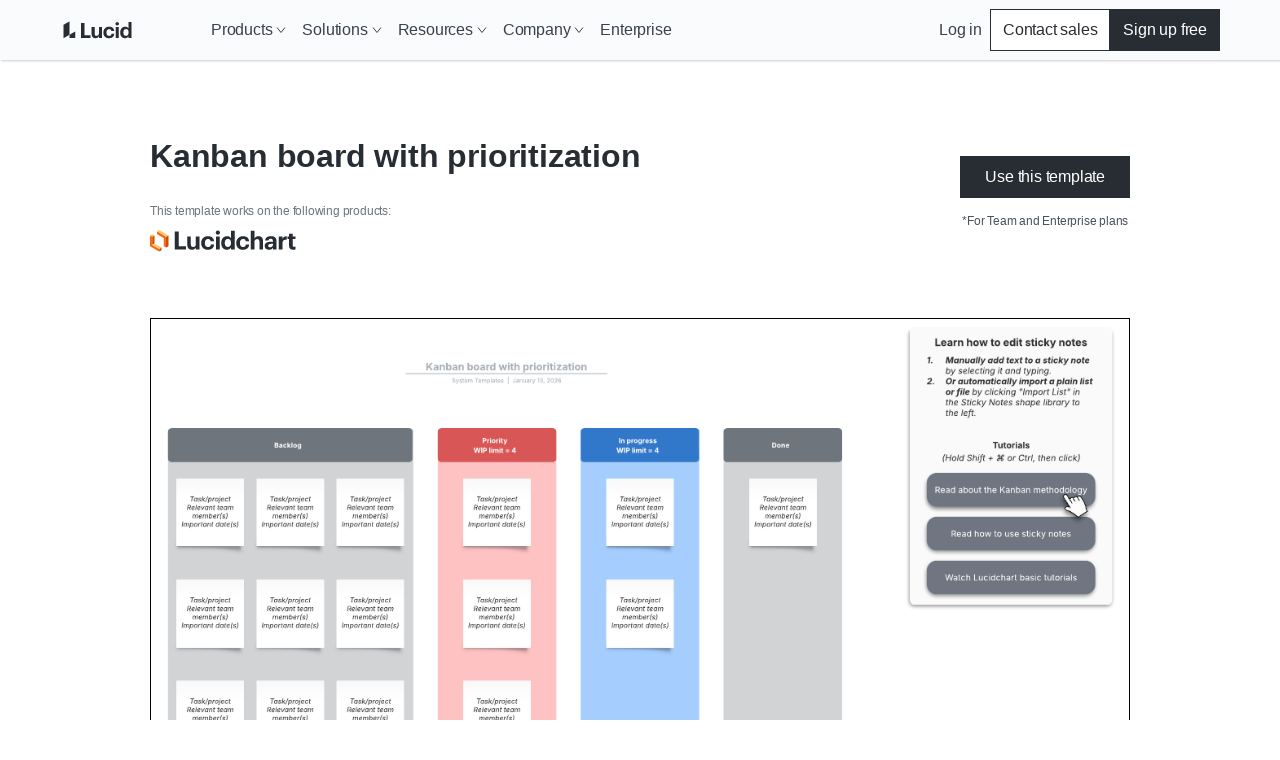

--- FILE ---
content_type: text/html
request_url: https://lucid.co/templates/kanban-board-with-prioritization
body_size: 27348
content:
<!DOCTYPE html><html id="html-lang-en" lang="en"><head><meta charSet="utf-8"/><meta http-equiv="x-ua-compatible" content="ie=edge"/><meta name="viewport" content="width=device-width, initial-scale=1, shrink-to-fit=no"/><script data-osano="ESSENTIAL" data-priority="1" defer="" id="lucid-bacon" src="https://cdn.lucid.app/js/bacon?compiled=1" type="text/javascript"></script><script data-osano="ESSENTIAL" data-priority="2" defer="" id="lucid-baconInit" src="https://cdn-cashy-static-assets.lucidchart.com/common/js/baconInit.js" type="text/javascript"></script><script data-osano="ESSENTIAL" data-priority="3" id="osano-consent-mode" type="text/javascript">
        window.dataLayer = window.dataLayer || [];
        function gtag(){dataLayer.push(arguments)};
        gtag('consent','default',{
          'ad_storage':'denied',
          'analytics_storage':'denied',
          'ad_user_data':'denied',
          'ad_personalization':'denied',
          'personalization_storage':'denied',
          'functionality_storage':'granted',
          'security_storage':'granted',
          'wait_for_update': 500
        });
        gtag("set", "ads_data_redaction", true);
      </script><script data-osano="ESSENTIAL" data-priority="4" id="osano" src="https://cmp.osano.com/AzyXWrSv5dqLM1NvD/6967e3d8-335a-40c5-8c44-c86c10ab4ac5/osano.js" type="text/javascript"></script><script data-priority="5" id="osano-microsoft-uet">
        // Osano Script Initialization
        (function(w, o, d) {
        w[o] = w[o] || function() { w[o][d].push(arguments) };
        w[o][d] = w[o][d] || [];
        })(window, 'Osano', 'data');
        // UET Consent Mode Script
        window.uetq = window.uetq || [];
        window.uetq.push('consent', 'default', { ad_storage: 'denied' });
        window.Osano('onConsentSaved', function(consent) {
          if (consent.MARKETING === 'ACCEPT') {
            window.uetq.push('consent', 'update', { ad_storage: 'granted' });
          } else {
            window.uetq.push('consent', 'update', { ad_storage: 'denied' });
          }
        });</script><script data-osano="MARKETING" data-priority="6" id="microsoft-uet-clarity-script" type="text/javascript">
      (function(c,l,a,r,i,t,y){
        c[a]=c[a]||function(){(c[a].q=c[a].q||[]).push(arguments)};
        t=l.createElement(r);t.async=1;t.src="https://www.clarity.ms/tag/"+i+"?ref=Webflow";
        y=l.getElementsByTagName(r)[0];y.parentNode.insertBefore(t,y);
      })(window, document, "clarity", "script", "pdgosr6456");</script><script data-osano="MARKETING" data-priority="7" id="microsoft-uet-clarity-script-1" type="text/javascript">
        function sendClarityConsent(osanoConsent) {
          if (typeof window.clarity === 'function') {
            const analyticsConsent = osanoConsent.ANALYTICS === 'ACCEPT' ? 'granted' : 'denied';
            const marketingConsent = osanoConsent.MARKETING === 'ACCEPT' ? 'granted' : 'denied';
            const clarityConsent = {
              ad_storage: marketingConsent,
              analytics_storage: analyticsConsent
            };
            window.clarity('consentv2', clarityConsent);
          }
        }
        Osano.cm.addEventListener('osano-cm-initialized', function(consent) {
          if (consent) sendClarityConsent(consent);
        });
        Osano.cm.addEventListener('osano-cm-consent-saved', function(consent) {
          sendClarityConsent(consent);
        });</script><script data-osano="ESSENTIAL" data-priority="8" defer="" id="lucid-cookieSyncClient" src="https://cdn.lucid.app/js/cookieSyncClient?compiled=1" type="text/javascript"></script><meta name="generator" content="Gatsby 5.15.0"/><meta content="0t2qKaKYD9QgArgGCJMB8NsQ66Y-b4goLsNHPBxGG_M" id="google-site-verification" name="google-site-verification"/><meta name="theme-color" content="#1071E5"/><meta content="en_US" id="og:locale" property="og:locale" data-gatsby-head="true"/><meta content="@LucidSoftware" id="twitter:site" property="twitter:site" data-gatsby-head="true"/><meta content="66383448" id="twitter:site:id" property="twitter:site:id" data-gatsby-head="true"/><meta content="Lucid Software" id="og:site_name" property="og:site_name" data-gatsby-head="true"/><meta content="website" id="og:type" property="og:type" data-gatsby-head="true"/><meta content="Kanban board with prioritization" id="twitter:title" property="twitter:title" data-gatsby-head="true"/><meta content="This basic Kanban board template with prioritization can help you:

- Visually manage your workflow to eliminate bottlenecks and improve efficiency.
- Prioritize urgent tasks or projects.
- Set a WIP (work in progress) limit. 

Open this template and add content to customize this basic Kanban board with prioritization to your use case." id="og:description" property="og:description" data-gatsby-head="true"/><meta content="This basic Kanban board template with prioritization can help you:

- Visually manage your workflow to eliminate bottlenecks and improve efficiency.
- Prioritize urgent tasks or projects.
- Set a WIP (work in progress) limit. 

Open this template and add content to customize this basic Kanban board with prioritization to your use case." id="twitter:description" property="twitter:description" data-gatsby-head="true"/><meta content="https://lucid.app/systemTemplates/thumb/1181c478-6322-4afd-8380-cb0b68f4aca8/0/124/NULL/300?clipToPage=false" id="twitter:image" property="twitter:image" data-gatsby-head="true"/><meta content="Kanban board with prioritization" id="og:title" property="og:title" data-gatsby-head="true"/><meta content="This basic Kanban board template with prioritization can help you:

- Visually manage your workflow to eliminate bottlenecks and improve efficiency.
- Prioritize urgent tasks or projects.
- Set a WIP (work in progress) limit. 

Open this template and add content to customize this basic Kanban board with prioritization to your use case." id="description" name="description" data-gatsby-head="true"/><meta content="https://lucid.app/systemTemplates/thumb/1181c478-6322-4afd-8380-cb0b68f4aca8/0/124/NULL/300?clipToPage=false" id="image_src" property="image_src" data-gatsby-head="true"/><meta content="https://lucid.app/systemTemplates/thumb/1181c478-6322-4afd-8380-cb0b68f4aca8/0/124/NULL/300?clipToPage=false" id="og:image" property="og:image" data-gatsby-head="true"/><meta content="summary_large_image" id="twitter:card" property="twitter:card" data-gatsby-head="true"/><style>.gatsby-image-wrapper{position:relative;overflow:hidden}.gatsby-image-wrapper picture.object-fit-polyfill{position:static!important}.gatsby-image-wrapper img{bottom:0;height:100%;left:0;margin:0;max-width:none;padding:0;position:absolute;right:0;top:0;width:100%;object-fit:cover}.gatsby-image-wrapper [data-main-image]{opacity:0;transform:translateZ(0);transition:opacity .25s linear;will-change:opacity}.gatsby-image-wrapper-constrained{display:inline-block;vertical-align:top}</style><noscript><style>.gatsby-image-wrapper noscript [data-main-image]{opacity:1!important}.gatsby-image-wrapper [data-placeholder-image]{opacity:0!important}</style></noscript><script type="module">const e="undefined"!=typeof HTMLImageElement&&"loading"in HTMLImageElement.prototype;e&&document.body.addEventListener("load",(function(e){const t=e.target;if(void 0===t.dataset.mainImage)return;if(void 0===t.dataset.gatsbyImageSsr)return;let a=null,n=t;for(;null===a&&n;)void 0!==n.parentNode.dataset.gatsbyImageWrapper&&(a=n.parentNode),n=n.parentNode;const o=a.querySelector("[data-placeholder-image]"),r=new Image;r.src=t.currentSrc,r.decode().catch((()=>{})).then((()=>{t.style.opacity=1,o&&(o.style.opacity=0,o.style.transition="opacity 500ms linear")}))}),!0);</script><script>(function(w,d,s,l,i){w[l]=w[l]||[];w[l].push({'gtm.start': new Date().getTime(),event:'gtm.js'});var f=d.getElementsByTagName(s)[0], j=d.createElement(s),dl=l!='dataLayer'?'&l='+l:'';j.async=true;j.src= 'https://www.googletagmanager.com/gtm.js?id='+i+dl+'';f.parentNode.insertBefore(j,f); })(window,document,'script','dataLayer', 'GTM-N2HJB2Q');</script><link href="/sitemap.xml" rel="sitemap" type="application/xml"/><link as="font" crossorigin="anonymous" href="https://cdn-cashy-static-assets.lucidchart.com/fonts/graphik/Graphik-SuperItalic-Cy-Web.woff2" id="font-graphik-superitalic-cy-web" rel="preload" type="font/woff2"/><link as="font" crossorigin="anonymous" href="https://cdn-cashy-static-assets.lucidchart.com/fonts/graphik/Graphik-Super-Cy-Web.woff2" id="font-graphik-super-cy-web" rel="preload" type="font/woff2"/><link as="font" crossorigin="anonymous" href="https://cdn-cashy-static-assets.lucidchart.com/fonts/graphik/Graphik-Bold-Cy-Web.woff2" id="font-graphik-bold-cy-web" rel="preload" type="font/woff2"/><link as="font" crossorigin="anonymous" href="https://cdn-cashy-static-assets.lucidchart.com/fonts/graphik/Graphik-Light-Cy-Web.woff2" id="font-graphik-light-cy-web" rel="preload" type="font/woff2"/><link as="font" crossorigin="anonymous" href="https://cdn-cashy-static-assets.lucidchart.com/fonts/graphik/Graphik-Medium-Cy-Web.woff2" id="font-graphik-medium-cy-web" rel="preload" type="font/woff2"/><link as="font" crossorigin="anonymous" href="https://cdn-cashy-static-assets.lucidchart.com/fonts/graphik/Graphik-RegularItalic-Cy-Web.woff2" id="font-graphik-regularitalic-cy-web" rel="preload" type="font/woff2"/><link as="font" crossorigin="anonymous" href="https://cdn-cashy-static-assets.lucidchart.com/fonts/graphik/Graphik-Regular-Cy-Web.woff2" id="font-graphik-regular-cy-web" rel="preload" type="font/woff2"/><link crossorigin="use-credentials" data-osano="ANALYTICS" href="https://analytics.lucid.app" id="lucid-analytics" rel="preconnect dns-prefetch"/><link rel="manifest" href="/manifest.webmanifest" crossorigin="anonymous"/><link rel="apple-touch-icon" sizes="32x32" href="/logos/favicon.png"/><link rel="alternate" type="application/rss+xml" title="Lucid Legal RSS Feed" href="/legal-rss.xml"/><link href="https://cdn-cashy-static-assets.lucid.co/marketing/images/LucidSoftwareFavicon.png" id="shortcut-icon" rel="shortcut icon" type="image/png" data-gatsby-head="true"/><title id="title" data-gatsby-head="true">Kanban board with prioritization</title><link href="https://lucid.co/templates/kanban-board-with-prioritization" id="canonical" rel="canonical" data-gatsby-head="true"/></head><body><noscript><iframe src="https://www.googletagmanager.com/ns.html?id=GTM-N2HJB2Q" height="0" width="0" style="display: none; visibility: hidden" aria-hidden="true"></iframe></noscript><div id="___gatsby"><div style="outline:none" tabindex="-1" id="gatsby-focus-wrapper"><style data-emotion="css-global 16l2f5h">html,body,input,textarea,button{font-family:Graphik,"Noto Sans JP",-apple-system,BlinkMacSystemFont,"Segoe UI","Helvetica Neue",Arial,sans-serif;}html,body{margin:0;padding:0;}body{background-color:white;}ul,ol{padding:0;margin-left:20px;}*,*::before,*::after{box-sizing:border-box;letter-spacing:-0.2px;}img{max-width:100%;}fieldset{border:none;}.osano-cm-widget{display:none;}.osano-cm-info-dialog__info.osano-cm-info.osano-cm-info--open{z-index:3000;}iframe#q-messenger-frame:not(.qlfd-is-mobile.maximized){bottom:50px!important;}@font-face{font-family:'Graphik';src:url('https://cdn-cashy-static-assets.lucidchart.com/fonts/graphik/Graphik-SuperItalic-Cy-Web.woff2') format('woff2');font-weight:900;font-display:auto;font-style:italic;}@font-face{font-family:'Graphik';src:url('https://cdn-cashy-static-assets.lucidchart.com/fonts/graphik/Graphik-Super-Cy-Web.woff2') format('woff2');font-weight:900;font-display:auto;}@font-face{font-family:'Graphik';src:url('https://cdn-cashy-static-assets.lucidchart.com/fonts/graphik/Graphik-Bold-Cy-Web.woff2') format('woff2');font-weight:700;font-display:auto;}@font-face{font-family:'Graphik';src:url('https://cdn-cashy-static-assets.lucidchart.com/fonts/graphik/Graphik-Light-Cy-Web.woff2') format('woff2');font-weight:300;font-display:auto;}@font-face{font-family:'Graphik';src:url('https://cdn-cashy-static-assets.lucidchart.com/fonts/graphik/Graphik-Medium-Cy-Web.woff2') format('woff2');font-weight:500;font-display:auto;}@font-face{font-family:'Graphik';src:url('https://cdn-cashy-static-assets.lucidchart.com/fonts/graphik/Graphik-Regular-Cy-Web.woff2') format('woff2');font-weight:400;font-display:auto;}@font-face{font-family:'Graphik';src:url('https://cdn-cashy-static-assets.lucidchart.com/fonts/graphik/Graphik-RegularItalic-Cy-Web.woff2') format('woff2');font-weight:400;font-display:auto;font-style:italic;}</style><style data-emotion="css 18eamsq">.css-18eamsq{border:0;clip:rect(1px, 1px, 1px, 1px);height:0;margin:-1px;overflow:hidden;padding:0;position:absolute;width:0;}</style><span aria-hidden="true" id="pingdom-check" class="css-18eamsq e194nbvc0">PINGDOM_CANARY_STRING</span><style data-emotion="css 1xrb5ap">.css-1xrb5ap{box-shadow:1px 1px 2px 0 rgba(40, 44, 51, 0.24);position:-webkit-sticky;position:sticky;top:0;z-index:2000;}</style><style data-emotion="css 11qhh70">.css-11qhh70{box-shadow:1px 1px 2px 0 rgba(40, 44, 51, 0.24);position:-webkit-sticky;position:sticky;top:0;z-index:2000;}</style><header class="css-11qhh70 ehlrwuo0"><style data-emotion="css bjdu6t-navSkipButton">.css-bjdu6t-navSkipButton{position:absolute;top:0;-webkit-transform:translateY(50%);-moz-transform:translateY(50%);-ms-transform:translateY(50%);transform:translateY(50%);left:-100vw;margin:auto 0;z-index:9999999999;-webkit-transition:left 0.25s ease-in-out;transition:left 0.25s ease-in-out;}.css-bjdu6t-navSkipButton:active,.css-bjdu6t-navSkipButton:focus{left:16px;}@media only screen and (min-width: 1024px){.css-bjdu6t-navSkipButton{left:-50vw;}}</style><style data-emotion="css kh502p-button-navSkipButton">.css-kh502p-button-navSkipButton{padding:12px 24px;display:inline-block;-webkit-text-decoration:none;text-decoration:none;cursor:pointer;font-size:inherit;line-height:1;-webkit-transition:-webkit-transform 0.15s ease-out;transition:transform 0.15s ease-out;font-weight:500;min-width:-webkit-max-content;min-width:-moz-max-content;min-width:max-content;text-align:center;margin:1rem 0;outline:none;position:relative;border-style:solid;border-width:1px;border-color:#282C33;border-radius:0px;color:#FFFFFF;background-color:#282C33;position:absolute;top:0;-webkit-transform:translateY(50%);-moz-transform:translateY(50%);-ms-transform:translateY(50%);transform:translateY(50%);left:-100vw;margin:auto 0;z-index:9999999999;-webkit-transition:left 0.25s ease-in-out;transition:left 0.25s ease-in-out;}.css-kh502p-button-navSkipButton:focus,.css-kh502p-button-navSkipButton:focus-visible{outline:5px solid;outline-offset:0;outline-color:#FFFFFF;}.css-kh502p-button-navSkipButton:focus::before,.css-kh502p-button-navSkipButton:focus-visible::before{position:absolute;content:"";top:-6px;bottom:-6px;left:-6px;right:-6px;border-style:solid;border-width:2px;border-color:#282C33;border-radius:0px;}.css-kh502p-button-navSkipButton:hover,.css-kh502p-button-navSkipButton:focus,.css-kh502p-button-navSkipButton:focus-visible{background-color:#4C535D;color:#FFFFFF;border-color:transparent;}.css-kh502p-button-navSkipButton:disabled,.css-kh502p-button-navSkipButton[aria-disabled="true"]{cursor:default;outline:none;box-shadow:none;color:#4C535D;background-color:#CED4DB;border-color:transparent;}.css-kh502p-button-navSkipButton:active,.css-kh502p-button-navSkipButton:focus{left:16px;}@media only screen and (min-width: 1024px){.css-kh502p-button-navSkipButton{left:-50vw;}}</style><button data-skip="true" data-element-page-location="body" data-element-type="button" class="ey6auwv0 css-kh502p-button-navSkipButton ernq87c0" type="button">Skip to Content</button><style data-emotion="css c7c36t-navbar">.css-c7c36t-navbar{height:60px;background:#FFFFFF;position:relative;width:100%;max-width:100vw;-webkit-transition:top 0.2s ease,box-shadow 0.2s ease-out;transition:top 0.2s ease,box-shadow 0.2s ease-out;top:0;left:0;background-color:#FAFBFC;position:fixed;position:-webkit-sticky;position:sticky;}</style><style data-emotion="css 10xizw5-navbar">.css-10xizw5-navbar{height:60px;background:#FFFFFF;position:relative;width:100%;max-width:100vw;-webkit-transition:top 0.2s ease,box-shadow 0.2s ease-out;transition:top 0.2s ease,box-shadow 0.2s ease-out;top:0;left:0;background-color:#FAFBFC;position:fixed;position:-webkit-sticky;position:sticky;}</style><div class="css-10xizw5-navbar ehlrwuo0"><style data-emotion="css fyxpoa">.css-fyxpoa{display:-webkit-box;display:-webkit-flex;display:-ms-flexbox;display:flex;background-color:inherit;}</style><style data-emotion="css 3gcweg-container">.css-3gcweg-container{display:block;position:relative;max-width:90rem;width:100%;margin:0 auto;height:100%;-webkit-font-smoothing:antialiased;-webkit-box-pack:justify;-webkit-justify-content:space-between;justify-content:space-between;padding-right:1.875rem;padding-left:1.875rem;display:-webkit-box;display:-webkit-flex;display:-ms-flexbox;display:flex;background-color:inherit;}@media only screen and (min-width: 900px){.css-3gcweg-container{padding-right:3.75rem;padding-left:3.75rem;}}@media only screen and (min-width: 1024px){.css-3gcweg-container{padding-right:1.75rem;padding-left:1.75rem;}}@media only screen and (min-width: 1220px){.css-3gcweg-container{padding-right:3.75rem;padding-left:3.75rem;}}@media only screen and (min-width: 1440px){.css-3gcweg-container{padding-right:7.5rem;padding-left:7.5rem;}}</style><div class="css-3gcweg-container e18b954y0"><style data-emotion="css 1gmym4c">.css-1gmym4c{grid-area:logo;background-image:url([data-uri]);}</style><style data-emotion="css glow2m-navLogo">.css-glow2m-navLogo{-webkit-flex-basis:132px;-ms-flex-preferred-size:132px;flex-basis:132px;-webkit-background-position:left center;background-position:left center;-webkit-background-size:132px;background-size:132px;background-repeat:no-repeat;display:-webkit-box;display:-webkit-flex;display:-ms-flexbox;display:flex;-webkit-align-items:center;-webkit-box-align:center;-ms-flex-align:center;align-items:center;grid-area:logo;background-image:url([data-uri]);}@media only screen and (min-width: 900px){.css-glow2m-navLogo{-webkit-flex-basis:143px;-ms-flex-preferred-size:143px;flex-basis:143px;-webkit-background-size:143px 26px;background-size:143px 26px;}}.css-glow2m-navLogo>a>img{height:26px;}@media only screen and (min-width: 1024px){.css-glow2m-navLogo>a>img{height:23px;}}</style><div class="css-glow2m-navLogo e177aqpu0"><style data-emotion="css 1x76lit">.css-1x76lit{height:calc(100% - 20px);width:100%;}</style><style data-emotion="css 5w25tr-gatsbyLink">.css-5w25tr-gatsbyLink{display:inline-block;-webkit-text-decoration:none;text-decoration:none;cursor:pointer;color:#005ED0;font-weight:500;height:calc(100% - 20px);width:100%;}.css-5w25tr-gatsbyLink:focus,.css-5w25tr-gatsbyLink:focus-visible{outline:none;position:relative;}.css-5w25tr-gatsbyLink:focus::before,.css-5w25tr-gatsbyLink:focus-visible::before{content:"";position:absolute;left:-4px;right:-4px;top:-6px;bottom:-6px;border-style:solid;border-width:1px;}.css-5w25tr-gatsbyLink .hasArrowIcon path{stroke:#282C33;stroke-width:1px;}.css-5w25tr-gatsbyLink .hasCarotIcon path{stroke-width:2px;}.css-5w25tr-gatsbyLink:hover,.css-5w25tr-gatsbyLink:focus,.css-5w25tr-gatsbyLink:active{font-weight:400;}.css-5w25tr-gatsbyLink:hover .hasArrowIcon path,.css-5w25tr-gatsbyLink:focus .hasArrowIcon path,.css-5w25tr-gatsbyLink:active .hasArrowIcon path{stroke:initial;stroke-width:initial;}.css-5w25tr-gatsbyLink:hover .hasCarotIcon path,.css-5w25tr-gatsbyLink:focus .hasCarotIcon path,.css-5w25tr-gatsbyLink:active .hasCarotIcon path{stroke-width:1px;}.css-5w25tr-gatsbyLink[data-link-as-button=true]{font-weight:500;}.css-5w25tr-gatsbyLink[data-link-as-button=true] .hasArrowIcon path{stroke:#FFFFFF;}.css-5w25tr-gatsbyLink[data-link-as-button=true]:hover,.css-5w25tr-gatsbyLink[data-link-as-button=true]:focus,.css-5w25tr-gatsbyLink[data-link-as-button=true]:active{font-weight:500;}.css-5w25tr-gatsbyLink[data-link-as-button=true]:hover .hasArrowIcon path,.css-5w25tr-gatsbyLink[data-link-as-button=true]:focus .hasArrowIcon path,.css-5w25tr-gatsbyLink[data-link-as-button=true]:active .hasArrowIcon path{stroke:#FFFFFF;}.css-5w25tr-gatsbyLink[aria-disabled="true"]{opacity:0.5;pointer-events:none;cursor:default;}</style><a aria-label="Go to Lucid homepage" data-element-page-location="siteNav" data-element-type="link" data-link-as-link="true" hrefLang="en" lang="en" class="css-5w25tr-gatsbyLink e1ch5gxa0" data-link-as-gatsby="true" href="/"></a></div><style data-emotion="css zkn0d0">.css-zkn0d0{display:grid;-webkit-align-items:center;-webkit-box-align:center;-ms-flex-align:center;align-items:center;-webkit-flex:0 0 auto;-ms-flex:0 0 auto;flex:0 0 auto;grid-template-areas:"actions menu";gap:12px;}@media only screen and (min-width: 1024px){.css-zkn0d0{gap:0;-webkit-flex:1 0 auto;-ms-flex:1 0 auto;flex:1 0 auto;grid-template-areas:"menu actions";}}</style><style data-emotion="css 1auq7p2">.css-1auq7p2{display:grid;-webkit-align-items:center;-webkit-box-align:center;-ms-flex-align:center;align-items:center;-webkit-flex:0 0 auto;-ms-flex:0 0 auto;flex:0 0 auto;grid-template-areas:"actions menu";gap:12px;}@media only screen and (min-width: 1024px){.css-1auq7p2{gap:0;-webkit-flex:1 0 auto;-ms-flex:1 0 auto;flex:1 0 auto;grid-template-areas:"menu actions";}}</style><div class="css-1auq7p2 ehlrwuo0"><style data-emotion="css z9anr2">.css-z9anr2{grid-area:menu;width:-webkit-fit-content;width:-moz-fit-content;width:fit-content;}</style><style data-emotion="css 1dl68lb">.css-1dl68lb{grid-area:menu;width:-webkit-fit-content;width:-moz-fit-content;width:fit-content;}</style><nav aria-label="Site navigation bar" class="css-1dl68lb ehlrwuo0"><style data-emotion="css z0bwe6">.css-z0bwe6{z-index:-1;background-color:#FFFFFF;position:absolute;top:0;right:0;left:0;max-height:calc(100vh - 60px);overflow-y:scroll;padding-bottom:48px;border-bottom:1px solid #5D646F;-webkit-transform:translateY(-100%);-moz-transform:translateY(-100%);-ms-transform:translateY(-100%);transform:translateY(-100%);}@media only screen and (min-width: 1024px){.css-z0bwe6{border-bottom:none;padding-bottom:0;background-color:transparent;visibility:visible;-webkit-align-items:center;-webkit-box-align:center;-ms-flex-align:center;align-items:center;-webkit-box-pack:justify;-webkit-justify-content:space-between;justify-content:space-between;width:100%;-webkit-transform:unset;-moz-transform:unset;-ms-transform:unset;transform:unset;position:unset;overflow-y:unset;}}</style><div class="css-z0bwe6"><style data-emotion="css oe3bsx-navMenuContainer">.css-oe3bsx-navMenuContainer{display:-webkit-box;display:-webkit-flex;display:-ms-flexbox;display:flex;-webkit-flex-direction:column;-ms-flex-direction:column;flex-direction:column;}@media only screen and (min-width: 1024px){.css-oe3bsx-navMenuContainer{visibility:visible;-webkit-flex-direction:row;-ms-flex-direction:row;flex-direction:row;-webkit-align-items:center;-webkit-box-align:center;-ms-flex-align:center;align-items:center;-webkit-box-pack:justify;-webkit-justify-content:space-between;justify-content:space-between;width:100%;height:unset;}}</style><style data-emotion="css 1wunv68-navMenuContainer">.css-1wunv68-navMenuContainer{display:-webkit-box;display:-webkit-flex;display:-ms-flexbox;display:flex;-webkit-flex-direction:column;-ms-flex-direction:column;flex-direction:column;}@media only screen and (min-width: 1024px){.css-1wunv68-navMenuContainer{visibility:visible;-webkit-flex-direction:row;-ms-flex-direction:row;flex-direction:row;-webkit-align-items:center;-webkit-box-align:center;-ms-flex-align:center;align-items:center;-webkit-box-pack:justify;-webkit-justify-content:space-between;justify-content:space-between;width:100%;height:unset;}}</style><div id="site-nav-container" class="css-1wunv68-navMenuContainer ehlrwuo0"><style data-emotion="css u4sw0i-navMenuLinkUL">.css-u4sw0i-navMenuLinkUL{display:-webkit-box;display:-webkit-flex;display:-ms-flexbox;display:flex;-webkit-flex-direction:column;-ms-flex-direction:column;flex-direction:column;margin:0;margin-block:0;padding-inline:0;width:100%;list-style:none;-webkit-align-items:center;-webkit-box-align:center;-ms-flex-align:center;align-items:center;position:relative;}@media only screen and (min-width: 1024px){.css-u4sw0i-navMenuLinkUL{gap:4px;height:100%;-webkit-flex-direction:row;-ms-flex-direction:row;flex-direction:row;}}</style><ul class="css-u4sw0i-navMenuLinkUL"><style data-emotion="css ah66il-navMenuLinkLi">.css-ah66il-navMenuLinkLi{width:100%;position:relative;}@media only screen and (min-width: 1024px){.css-ah66il-navMenuLinkLi{padding-right:unset;height:100%;width:unset;}}</style><li class="css-ah66il-navMenuLinkLi"><style data-emotion="css 1nicp9w-button">.css-1nicp9w-button{padding:12px 24px;display:-webkit-box;display:-webkit-flex;display:-ms-flexbox;display:flex;-webkit-text-decoration:none;text-decoration:none;cursor:pointer;font-size:16px;line-height:1;-webkit-transition:-webkit-transform 0.15s ease-out;transition:transform 0.15s ease-out;font-weight:400;min-width:-webkit-max-content;min-width:-moz-max-content;min-width:max-content;text-align:center;-webkit-align-items:center;-webkit-box-align:center;-ms-flex-align:center;align-items:center;position:relative;width:100%;background-color:transparent;color:#3A414A;border:none;margin:0;padding-top:24px;padding-bottom:24px;padding-right:1.875rem;padding-left:1.875rem;border-bottom:1px solid;border-bottom-color:#DFE3E8;-webkit-box-pack:justify;-webkit-justify-content:space-between;justify-content:space-between;}@media (hover: hover) and (pointer: fine){.css-1nicp9w-button:hover{background:#F2F3F5;}}.css-1nicp9w-button:focus-visible{background:#F2F3F5;outline-color:#005ED0;outline-width:1px;outline-style:solid;outline-offset:-2px;}@media only screen and (min-width: 900px){.css-1nicp9w-button{padding-right:3.75rem;padding-left:3.75rem;}}@media only screen and (min-width: 1024px){.css-1nicp9w-button{padding-top:8px;padding-bottom:8px;padding-left:8px;padding-right:8px;border-bottom:none;}}</style><button aria-controls="nav-submenu-348" tabindex="0" data-element-page-location="body" data-element-type="button" data-link-as-button="true" class="css-1nicp9w-button ernq87c0" type="button">Products<style data-emotion="css 5p4gwh">.css-5p4gwh{height:100%;width:10px;position:relative;-webkit-transition:-webkit-transform 0.2s cubic-bezier(0.16, 1, 0.3, 1);transition:transform 0.2s cubic-bezier(0.16, 1, 0.3, 1);}@media only screen and (min-width: 1024px){.css-5p4gwh{margin-left:4px;}}</style><style data-emotion="css 1wlmahd-svgIcon-CarotDownDeep">.css-1wlmahd-svgIcon-CarotDownDeep{display:inline-block;height:1em;width:1em;position:relative;height:100%;width:10px;position:relative;-webkit-transition:-webkit-transform 0.2s cubic-bezier(0.16, 1, 0.3, 1);transition:transform 0.2s cubic-bezier(0.16, 1, 0.3, 1);}@media only screen and (min-width: 1024px){.css-1wlmahd-svgIcon-CarotDownDeep{margin-left:4px;}}</style><span class="css-1wlmahd-svgIcon-CarotDownDeep"><svg fill="none" height="10" viewBox="0 0 10 10" width="10" xmlns="http://www.w3.org/2000/svg"><path d="M1 2.5L5 7.5L9 2.5" stroke="currentcolor"></path></svg></span></button><style data-emotion="css 117g6i1-NavDropdown">.css-117g6i1-NavDropdown{height:100%;width:100%;background-color:#FAFBFC;overflow:hidden;-webkit-transform:translateY(-10px);-moz-transform:translateY(-10px);-ms-transform:translateY(-10px);transform:translateY(-10px);opacity:0;max-height:0;-webkit-transition:0.3s cubic-bezier(0.16, 1, 0.3, 1);transition:0.3s cubic-bezier(0.16, 1, 0.3, 1);display:-webkit-box;display:-webkit-flex;display:-ms-flexbox;display:flex;-webkit-flex-direction:column;-ms-flex-direction:column;flex-direction:column;scrollbar-width:none;}@media only screen and (min-width: 1024px){.css-117g6i1-NavDropdown{-webkit-transition:none;transition:none;-webkit-transform:translateY(0);-moz-transform:translateY(0);-ms-transform:translateY(0);transform:translateY(0);background-color:#FFFFFF;-webkit-box-pack:center;-ms-flex-pack:center;-webkit-justify-content:center;justify-content:center;position:absolute;top:calc((60px + 100%) / 2);left:-32px;width:-webkit-fit-content;width:-moz-fit-content;width:fit-content;overflow-y:scroll;box-shadow:2px 2px 4px 0 rgba(40, 44, 51, 0.20);border:1px solid #DFE3E8;}}</style><style data-emotion="css dtzeae-NavDropdown">.css-dtzeae-NavDropdown{height:100%;width:100%;background-color:#FAFBFC;overflow:hidden;-webkit-transform:translateY(-10px);-moz-transform:translateY(-10px);-ms-transform:translateY(-10px);transform:translateY(-10px);opacity:0;max-height:0;-webkit-transition:0.3s cubic-bezier(0.16, 1, 0.3, 1);transition:0.3s cubic-bezier(0.16, 1, 0.3, 1);display:-webkit-box;display:-webkit-flex;display:-ms-flexbox;display:flex;-webkit-flex-direction:column;-ms-flex-direction:column;flex-direction:column;scrollbar-width:none;}@media only screen and (min-width: 1024px){.css-dtzeae-NavDropdown{-webkit-transition:none;transition:none;-webkit-transform:translateY(0);-moz-transform:translateY(0);-ms-transform:translateY(0);transform:translateY(0);background-color:#FFFFFF;-webkit-box-pack:center;-ms-flex-pack:center;-webkit-justify-content:center;justify-content:center;position:absolute;top:calc((60px + 100%) / 2);left:-32px;width:-webkit-fit-content;width:-moz-fit-content;width:fit-content;overflow-y:scroll;box-shadow:2px 2px 4px 0 rgba(40, 44, 51, 0.20);border:1px solid #DFE3E8;}}</style><div aria-expanded="false" aria-hidden="true" aria-label="Navigation dropdown menu list" id="nav-submenu-348" role="listbox" tabindex="-1" class="css-dtzeae-NavDropdown ehlrwuo0"><style data-emotion="css 11qgror">.css-11qgror{display:-webkit-box;display:-webkit-flex;display:-ms-flexbox;display:flex;-webkit-flex-direction:column;-ms-flex-direction:column;flex-direction:column;gap:24px;}@media only screen and (min-width: 1024px){.css-11qgror{-webkit-flex-direction:row;-ms-flex-direction:row;flex-direction:row;}}</style><style data-emotion="css 1u4cmci">.css-1u4cmci{display:-webkit-box;display:-webkit-flex;display:-ms-flexbox;display:flex;-webkit-flex-direction:column;-ms-flex-direction:column;flex-direction:column;gap:24px;}@media only screen and (min-width: 1024px){.css-1u4cmci{-webkit-flex-direction:row;-ms-flex-direction:row;flex-direction:row;}}</style><div class="css-1u4cmci ehlrwuo0"><style data-emotion="css 1s9i5wo-NavDropdownSection">.css-1s9i5wo-NavDropdownSection{position:relative;height:unset;z-index:10;margin-right:16px;}@media only screen and (min-width: 1024px){.css-1s9i5wo-NavDropdownSection{width:236px;}}@media only screen and (min-width: 1024px){.css-1s9i5wo-NavDropdownSection::before{content:"";position:absolute;height:calc(100% + 64px);background:#FAFBFC;top:-32px;bottom:0;left:-32px;right:0;width:calc(100% + 48px);z-index:-1;}}</style><style data-emotion="css 156m05k-NavDropdownSection">.css-156m05k-NavDropdownSection{position:relative;height:unset;z-index:10;margin-right:16px;}@media only screen and (min-width: 1024px){.css-156m05k-NavDropdownSection{width:236px;}}@media only screen and (min-width: 1024px){.css-156m05k-NavDropdownSection::before{content:"";position:absolute;height:calc(100% + 64px);background:#FAFBFC;top:-32px;bottom:0;left:-32px;right:0;width:calc(100% + 48px);z-index:-1;}}</style><div class="css-156m05k-NavDropdownSection ehlrwuo0"><style data-emotion="css guh34j">.css-guh34j{color:#5D646F;border-bottom:1px solid #CED4DB;margin:0 24px 12px;padding-bottom:8px;min-width:220px;}@media only screen and (min-width: 900px){.css-guh34j{margin:0 3.75rem 12px;}}@media only screen and (min-width: 1024px){.css-guh34j{margin:0 8px 12px;}}</style><style data-emotion="css j9dnzv-heading">.css-j9dnzv-heading{font-family:Graphik,"Noto Sans JP",-apple-system,BlinkMacSystemFont,Segoe UI,Helvetica Neue,Arial,sans-serif;color:#282C33;font-size:12px;font-weight:400;line-height:1.2;margin-top:0;margin-bottom:12px;color:#5D646F;border-bottom:1px solid #CED4DB;margin:0 24px 12px;padding-bottom:8px;min-width:220px;}@media only screen and (min-width: 900px){.css-j9dnzv-heading{margin:0 3.75rem 12px;}}@media only screen and (min-width: 1024px){.css-j9dnzv-heading{margin:0 8px 12px;}}</style><h3 aria-level="3" id="NavDropdownSectionLabel-530-1" data-element-page-location="siteNav" data-element-type="heading" class="css-j9dnzv-heading e1enmccm0">Products</h3><style data-emotion="css 1ux0wxm-NavDropdownSectionUL">.css-1ux0wxm-NavDropdownSectionUL{margin:0;list-style:none;display:-webkit-box;display:-webkit-flex;display:-ms-flexbox;display:flex;-webkit-flex-direction:column;-ms-flex-direction:column;flex-direction:column;min-width:220px;}.css-1ux0wxm-NavDropdownSectionUL:not(:last-of-type){padding-bottom:40px;}@media only screen and (min-width: 1024px){.css-1ux0wxm-NavDropdownSectionUL{padding-bottom:0;}}</style><ul aria-labelledby="NavDropdownSectionLabel-530-1" class="css-1ux0wxm-NavDropdownSectionUL" style="opacity:0"><li tabindex="-1" style="opacity:0;transform:translateY(-12px)"><style data-emotion="css w1u034">.css-w1u034{gap:12px;border-bottom:none;padding-left:24px;padding-right:24px;padding-top:16px;padding-bottom:16px;}</style><style data-emotion="css 13pbh7e-link">.css-13pbh7e-link{font-size:16px;display:-webkit-box;display:-webkit-flex;display:-ms-flexbox;display:flex;-webkit-text-decoration:none;text-decoration:none;cursor:pointer;-webkit-align-items:center;-webkit-box-align:center;-ms-flex-align:center;align-items:center;position:relative;width:100%;background-color:transparent;font-weight:400;color:#3A414A;border:none;margin:0;padding-top:24px;padding-bottom:24px;padding-right:1.875rem;padding-left:1.875rem;border-bottom:1px solid;border-bottom-color:#DFE3E8;line-height:1;gap:12px;border-bottom:none;padding-left:24px;padding-right:24px;padding-top:16px;padding-bottom:16px;}@media (hover: hover) and (pointer: fine){.css-13pbh7e-link:hover{background:#F2F3F5;}}.css-13pbh7e-link:focus-visible{background:#F2F3F5;outline-color:#005ED0;outline-width:1px;outline-style:solid;outline-offset:-2px;}@media only screen and (min-width: 900px){.css-13pbh7e-link{padding-right:3.75rem;padding-left:3.75rem;}}@media only screen and (min-width: 1024px){.css-13pbh7e-link{padding-top:8px;padding-bottom:8px;padding-left:8px;padding-right:8px;border-bottom:none;}}</style><a tabindex="-1" data-element-page-location="body" data-element-type="link" class="css-13pbh7e-link e18ffw6z0" data-link-as-link="true" href="https://www.lucidchart.com/pages" hrefLang="en" lang="en"><style data-emotion="css 8b2hux">.css-8b2hux{-webkit-align-self:flex-start;-ms-flex-item-align:flex-start;align-self:flex-start;height:40px;width:40px;}</style><style data-emotion="css fexln4-imageContainer">.css-fexln4-imageContainer{-webkit-align-self:flex-start;-ms-flex-item-align:flex-start;align-self:flex-start;height:40px;width:40px;}</style><img data-element-page-location="siteNav" data-element-type="image" alt="" class="css-fexln4-imageContainer" loading="eager" src="https://corporate-assets.lucid.co/co/32bed1f2-0b76-424c-b479-ae8ba5452e53.svg?v=1766514953982"/><style data-emotion="css 1821gv5">.css-1821gv5{display:-webkit-box;display:-webkit-flex;display:-ms-flexbox;display:flex;-webkit-flex-direction:column;-ms-flex-direction:column;flex-direction:column;gap:8px;}</style><style data-emotion="css e6aoit">.css-e6aoit{display:-webkit-box;display:-webkit-flex;display:-ms-flexbox;display:flex;-webkit-flex-direction:column;-ms-flex-direction:column;flex-direction:column;gap:8px;}</style><div class="css-e6aoit ehlrwuo0"><style data-emotion="css ti75j2">.css-ti75j2{margin:0;}</style><style data-emotion="css 17r0y7q-text">.css-17r0y7q-text{font-family:Graphik,"Noto Sans JP",-apple-system,BlinkMacSystemFont,Segoe UI,Helvetica Neue,Arial,sans-serif;color:#282C33;font-size:16px;font-weight:700;line-height:1;margin-top:0;margin-bottom:16px;margin:0;}</style><p data-element-page-location="body" data-element-type="text" class="css-17r0y7q-text e1c3y1zg0">Lucidchart</p><style data-emotion="css 12uqaon-text">.css-12uqaon-text{font-family:Graphik,"Noto Sans JP",-apple-system,BlinkMacSystemFont,Segoe UI,Helvetica Neue,Arial,sans-serif;color:#282C33;font-size:12px;font-weight:400;line-height:1.2;margin-top:0;margin-bottom:12px;margin:0;}</style><p data-element-page-location="body" data-element-type="text" class="css-12uqaon-text e1c3y1zg0">Intelligent diagramming</p></div></a></li><li tabindex="-1" style="opacity:0;transform:translateY(-12px)"><style data-emotion="css qef97j-gatsbyLink">.css-qef97j-gatsbyLink{font-size:16px;display:-webkit-box;display:-webkit-flex;display:-ms-flexbox;display:flex;-webkit-text-decoration:none;text-decoration:none;cursor:pointer;-webkit-align-items:center;-webkit-box-align:center;-ms-flex-align:center;align-items:center;position:relative;width:100%;background-color:transparent;font-weight:400;color:#3A414A;border:none;margin:0;padding-top:24px;padding-bottom:24px;padding-right:1.875rem;padding-left:1.875rem;border-bottom:1px solid;border-bottom-color:#DFE3E8;line-height:1;gap:12px;border-bottom:none;padding-left:24px;padding-right:24px;padding-top:16px;padding-bottom:16px;}@media (hover: hover) and (pointer: fine){.css-qef97j-gatsbyLink:hover{background:#F2F3F5;}}.css-qef97j-gatsbyLink:focus-visible{background:#F2F3F5;outline-color:#005ED0;outline-width:1px;outline-style:solid;outline-offset:-2px;}@media only screen and (min-width: 900px){.css-qef97j-gatsbyLink{padding-right:3.75rem;padding-left:3.75rem;}}@media only screen and (min-width: 1024px){.css-qef97j-gatsbyLink{padding-top:8px;padding-bottom:8px;padding-left:8px;padding-right:8px;border-bottom:none;}}.css-qef97j-gatsbyLink[aria-disabled="true"]{opacity:0.5;pointer-events:none;cursor:default;}</style><a tabindex="-1" data-element-page-location="body" data-element-type="link" data-link-as-link="true" hrefLang="en" lang="en" class="css-qef97j-gatsbyLink e1ch5gxa0" data-link-as-gatsby="true" href="/lucidspark"><img data-element-page-location="siteNav" data-element-type="image" alt="" class="css-fexln4-imageContainer" loading="eager" src="https://corporate-assets.lucid.co/co/fba322ce-bd28-4114-a903-4a9f89e7568b.svg?v=1766515021371"/><div class="css-e6aoit ehlrwuo0"><p data-element-page-location="body" data-element-type="text" class="css-17r0y7q-text e1c3y1zg0">Lucidspark</p><p data-element-page-location="body" data-element-type="text" class="css-12uqaon-text e1c3y1zg0">Virtual whiteboarding</p></div></a></li><li tabindex="-1" style="opacity:0;transform:translateY(-12px)"><a tabindex="-1" data-element-page-location="body" data-element-type="link" class="css-13pbh7e-link e18ffw6z0" data-link-as-link="true" href="https://airfocus.com" hrefLang="en" lang="en"><img data-element-page-location="siteNav" data-element-type="image" alt="" class="css-fexln4-imageContainer" loading="eager" src="https://corporate-assets.lucid.co/co/ce80b216-0ee5-441f-9a8d-580e8aed3155.svg?v=1766515044932"/><div class="css-e6aoit ehlrwuo0"><p data-element-page-location="body" data-element-type="text" class="css-17r0y7q-text e1c3y1zg0">airfocus</p><p data-element-page-location="body" data-element-type="text" class="css-12uqaon-text e1c3y1zg0">Product management and roadmapping</p></div></a></li></ul></div><style data-emotion="css d5c8b2-NavDropdownSection">@media only screen and (min-width: 1024px){.css-d5c8b2-NavDropdownSection{width:236px;}}</style><style data-emotion="css 10h1gc7-NavDropdownSection">@media only screen and (min-width: 1024px){.css-10h1gc7-NavDropdownSection{width:236px;}}</style><div class="css-10h1gc7-NavDropdownSection ehlrwuo0"><h3 aria-level="3" id="NavDropdownSectionLabel-616-2" data-element-page-location="siteNav" data-element-type="heading" class="css-j9dnzv-heading e1enmccm0">Lucid Suite add-ons</h3><ul aria-labelledby="NavDropdownSectionLabel-616-2" class="css-1ux0wxm-NavDropdownSectionUL" style="opacity:0"><li tabindex="-1" style="opacity:0;transform:translateX(-4px)"><a tabindex="-1" data-element-page-location="body" data-element-type="link" data-link-as-link="true" hrefLang="en" lang="en" class="css-qef97j-gatsbyLink e1ch5gxa0" data-link-as-gatsby="true" href="/enterprise/agility-accelerator"><div class="css-e6aoit ehlrwuo0"><p data-element-page-location="body" data-element-type="text" class="css-17r0y7q-text e1c3y1zg0">Agility Accelerator</p><p data-element-page-location="body" data-element-type="text" class="css-12uqaon-text e1c3y1zg0">Connect organizational strategy to team-level execution.</p></div></a></li><li tabindex="-1" style="opacity:0;transform:translateX(-4px)"><a tabindex="-1" data-element-page-location="body" data-element-type="link" data-link-as-link="true" hrefLang="en" lang="en" class="css-qef97j-gatsbyLink e1ch5gxa0" data-link-as-gatsby="true" href="/enterprise/cloud-accelerator"><div class="css-e6aoit ehlrwuo0"><p data-element-page-location="body" data-element-type="text" class="css-17r0y7q-text e1c3y1zg0">Cloud Accelerator</p><p data-element-page-location="body" data-element-type="text" class="css-12uqaon-text e1c3y1zg0">Better understand and plan future changes to your cloud infrastructure.</p></div></a></li><li tabindex="-1" style="opacity:0;transform:translateX(-4px)"><a tabindex="-1" data-element-page-location="body" data-element-type="link" data-link-as-link="true" hrefLang="en" lang="en" class="css-qef97j-gatsbyLink e1ch5gxa0" data-link-as-gatsby="true" href="/enterprise/process-accelerator"><div class="css-e6aoit ehlrwuo0"><p data-element-page-location="body" data-element-type="text" class="css-17r0y7q-text e1c3y1zg0">Process Accelerator</p><p data-element-page-location="body" data-element-type="text" class="css-12uqaon-text e1c3y1zg0">Standardize and improve governance of process documentation.</p></div></a></li><li tabindex="-1" style="opacity:0;transform:translateX(-4px)"><a tabindex="-1" data-element-page-location="body" data-element-type="link" data-link-as-link="true" hrefLang="en" lang="en" class="css-qef97j-gatsbyLink e1ch5gxa0" data-link-as-gatsby="true" href="/enterprise/enterprise-shield"><div class="css-e6aoit ehlrwuo0"><p data-element-page-location="body" data-element-type="text" class="css-17r0y7q-text e1c3y1zg0">Enterprise Shield</p><p data-element-page-location="body" data-element-type="text" class="css-12uqaon-text e1c3y1zg0">Add an enhanced layer of fortified security and granular control.</p></div></a></li></ul></div><div class="css-10h1gc7-NavDropdownSection ehlrwuo0"><h3 aria-level="3" id="NavDropdownSectionLabel-617-3" data-element-page-location="siteNav" data-element-type="heading" class="css-j9dnzv-heading e1enmccm0">More info</h3><ul aria-labelledby="NavDropdownSectionLabel-617-3" class="css-1ux0wxm-NavDropdownSectionUL" style="opacity:0"><li tabindex="-1" style="opacity:0;transform:translateX(-4px)"><style data-emotion="css o2lvbh">.css-o2lvbh{border-bottom:none;padding-left:24px;padding-right:24px;padding-top:16px;padding-bottom:16px;}</style><style data-emotion="css 5ig94o-gatsbyLink">.css-5ig94o-gatsbyLink{font-size:16px;display:-webkit-box;display:-webkit-flex;display:-ms-flexbox;display:flex;-webkit-text-decoration:none;text-decoration:none;cursor:pointer;-webkit-align-items:center;-webkit-box-align:center;-ms-flex-align:center;align-items:center;position:relative;width:100%;background-color:transparent;font-weight:400;color:#3A414A;border:none;margin:0;padding-top:24px;padding-bottom:24px;padding-right:1.875rem;padding-left:1.875rem;border-bottom:1px solid;border-bottom-color:#DFE3E8;line-height:1;border-bottom:none;padding-left:24px;padding-right:24px;padding-top:16px;padding-bottom:16px;}@media (hover: hover) and (pointer: fine){.css-5ig94o-gatsbyLink:hover{background:#F2F3F5;}}.css-5ig94o-gatsbyLink:focus-visible{background:#F2F3F5;outline-color:#005ED0;outline-width:1px;outline-style:solid;outline-offset:-2px;}@media only screen and (min-width: 900px){.css-5ig94o-gatsbyLink{padding-right:3.75rem;padding-left:3.75rem;}}@media only screen and (min-width: 1024px){.css-5ig94o-gatsbyLink{padding-top:8px;padding-bottom:8px;padding-left:8px;padding-right:8px;border-bottom:none;}}.css-5ig94o-gatsbyLink[aria-disabled="true"]{opacity:0.5;pointer-events:none;cursor:default;}</style><a tabindex="-1" data-element-page-location="body" data-element-type="link" data-link-as-link="true" hrefLang="en" lang="en" class="css-5ig94o-gatsbyLink e1ch5gxa0" data-link-as-gatsby="true" href="/">Platform overview</a></li><li tabindex="-1" style="opacity:0;transform:translateX(-4px)"><a tabindex="-1" data-element-page-location="body" data-element-type="link" data-link-as-link="true" hrefLang="en" lang="en" class="css-5ig94o-gatsbyLink e1ch5gxa0" data-link-as-gatsby="true" href="/platform/ai">AI</a></li><li tabindex="-1" style="opacity:0;transform:translateX(-4px)"><a tabindex="-1" data-element-page-location="body" data-element-type="link" data-link-as-link="true" hrefLang="en" lang="en" class="css-5ig94o-gatsbyLink e1ch5gxa0" data-link-as-gatsby="true" href="/marketplace">Integrations</a></li><li tabindex="-1" style="opacity:0;transform:translateX(-4px)"><a tabindex="-1" data-element-page-location="body" data-element-type="link" data-link-as-link="true" hrefLang="en" lang="en" class="css-5ig94o-gatsbyLink e1ch5gxa0" data-link-as-gatsby="true" href="/developers">Developer platform</a></li><li tabindex="-1" style="opacity:0;transform:translateX(-4px)"><a tabindex="-1" data-element-page-location="body" data-element-type="link" data-link-as-link="true" hrefLang="en" lang="en" class="css-5ig94o-gatsbyLink e1ch5gxa0" data-link-as-gatsby="true" href="/professional-services">Professional services</a></li><li tabindex="-1" style="opacity:0;transform:translateX(-4px)"><a tabindex="-1" data-element-page-location="body" data-element-type="link" data-link-as-link="true" hrefLang="en" lang="en" class="css-5ig94o-gatsbyLink e1ch5gxa0" data-link-as-gatsby="true" href="/security">Security</a></li></ul></div></div></div></li><li class="css-ah66il-navMenuLinkLi"><button aria-controls="nav-submenu-360" tabindex="0" data-element-page-location="body" data-element-type="button" data-link-as-button="true" class="css-1nicp9w-button ernq87c0" type="button">Solutions<span class="css-1wlmahd-svgIcon-CarotDownDeep"><svg fill="none" height="10" viewBox="0 0 10 10" width="10" xmlns="http://www.w3.org/2000/svg"><path d="M1 2.5L5 7.5L9 2.5" stroke="currentcolor"></path></svg></span></button><div aria-expanded="false" aria-hidden="true" aria-label="Navigation dropdown menu list" id="nav-submenu-360" role="listbox" tabindex="-1" class="css-dtzeae-NavDropdown ehlrwuo0"><div class="css-1u4cmci ehlrwuo0"><div class="css-10h1gc7-NavDropdownSection ehlrwuo0"><h3 aria-level="3" id="NavDropdownSectionLabel-424-1" data-element-page-location="siteNav" data-element-type="heading" class="css-j9dnzv-heading e1enmccm0">By initiative</h3><ul aria-labelledby="NavDropdownSectionLabel-424-1" class="css-1ux0wxm-NavDropdownSectionUL" style="opacity:0"><li tabindex="-1" style="opacity:0;transform:translateX(-4px)"><a tabindex="-1" data-element-page-location="body" data-element-type="link" data-link-as-link="true" hrefLang="en" lang="en" class="css-5ig94o-gatsbyLink e1ch5gxa0" data-link-as-gatsby="true" href="/solutions/digital-transformation">Digital transformation</a></li><li tabindex="-1" style="opacity:0;transform:translateX(-4px)"><a tabindex="-1" data-element-page-location="body" data-element-type="link" data-link-as-link="true" hrefLang="en" lang="en" class="css-5ig94o-gatsbyLink e1ch5gxa0" data-link-as-gatsby="true" href="/solutions/cloud-migration">Cloud migration</a></li><li tabindex="-1" style="opacity:0;transform:translateX(-4px)"><a tabindex="-1" data-element-page-location="body" data-element-type="link" data-link-as-link="true" hrefLang="en" lang="en" class="css-5ig94o-gatsbyLink e1ch5gxa0" data-link-as-gatsby="true" href="/solutions/hybrid-teams">Hybrid teams</a></li><li tabindex="-1" style="opacity:0;transform:translateX(-4px)"><a tabindex="-1" data-element-page-location="body" data-element-type="link" data-link-as-link="true" hrefLang="en" lang="en" class="css-5ig94o-gatsbyLink e1ch5gxa0" data-link-as-gatsby="true" href="/solutions/ai-transformation">AI transformation</a></li><li tabindex="-1" style="opacity:0;transform:translateX(-4px)"><a tabindex="-1" data-element-page-location="body" data-element-type="link" data-link-as-link="true" hrefLang="en" lang="en" class="css-5ig94o-gatsbyLink e1ch5gxa0" data-link-as-gatsby="true" href="/solutions/agile">Agile</a></li></ul></div><div class="css-10h1gc7-NavDropdownSection ehlrwuo0"><h3 aria-level="3" id="NavDropdownSectionLabel-425-2" data-element-page-location="siteNav" data-element-type="heading" class="css-j9dnzv-heading e1enmccm0">By team</h3><ul aria-labelledby="NavDropdownSectionLabel-425-2" class="css-1ux0wxm-NavDropdownSectionUL" style="opacity:0"><li tabindex="-1" style="opacity:0;transform:translateX(-4px)"><a tabindex="-1" data-element-page-location="body" data-element-type="link" data-link-as-link="true" hrefLang="en" lang="en" class="css-5ig94o-gatsbyLink e1ch5gxa0" data-link-as-gatsby="true" href="/solutions/it">IT</a></li><li tabindex="-1" style="opacity:0;transform:translateX(-4px)"><a tabindex="-1" data-element-page-location="body" data-element-type="link" data-link-as-link="true" hrefLang="en" lang="en" class="css-5ig94o-gatsbyLink e1ch5gxa0" data-link-as-gatsby="true" href="/solutions/engineering">Engineering</a></li><li tabindex="-1" style="opacity:0;transform:translateX(-4px)"><a tabindex="-1" data-element-page-location="body" data-element-type="link" data-link-as-link="true" hrefLang="en" lang="en" class="css-5ig94o-gatsbyLink e1ch5gxa0" data-link-as-gatsby="true" href="/solutions/product-ux">Product and UX</a></li><li tabindex="-1" style="opacity:0;transform:translateX(-4px)"><a tabindex="-1" data-element-page-location="body" data-element-type="link" data-link-as-link="true" hrefLang="en" lang="en" class="css-5ig94o-gatsbyLink e1ch5gxa0" data-link-as-gatsby="true" href="/solutions/project-management">Project management</a></li><li tabindex="-1" style="opacity:0;transform:translateX(-4px)"><a tabindex="-1" data-element-page-location="body" data-element-type="link" data-link-as-link="true" hrefLang="en" lang="en" class="css-5ig94o-gatsbyLink e1ch5gxa0" data-link-as-gatsby="true" href="/solutions/operations">Operations</a></li></ul></div><style data-emotion="css 1tl7jbi">.css-1tl7jbi>ul:last-of-type{padding-bottom:32px;}</style><style data-emotion="css 1k92ipr-NavDropdownSection">@media only screen and (min-width: 1024px){.css-1k92ipr-NavDropdownSection{width:236px;}}.css-1k92ipr-NavDropdownSection>ul:last-of-type{padding-bottom:32px;}</style><style data-emotion="css oyu3b1-NavDropdownSection">@media only screen and (min-width: 1024px){.css-oyu3b1-NavDropdownSection{width:236px;}}.css-oyu3b1-NavDropdownSection>ul:last-of-type{padding-bottom:32px;}</style><div class="css-oyu3b1-NavDropdownSection ehlrwuo0"><h3 aria-level="3" id="NavDropdownSectionLabel-426-3" data-element-page-location="siteNav" data-element-type="heading" class="css-j9dnzv-heading e1enmccm0">By industry</h3><ul aria-labelledby="NavDropdownSectionLabel-426-3" class="css-1ux0wxm-NavDropdownSectionUL" style="opacity:0"><li tabindex="-1" style="opacity:0;transform:translateX(-4px)"><a tabindex="-1" data-element-page-location="body" data-element-type="link" data-link-as-link="true" hrefLang="en" lang="en" class="css-5ig94o-gatsbyLink e1ch5gxa0" data-link-as-gatsby="true" href="/solutions/government">Public sector</a></li><li tabindex="-1" style="opacity:0;transform:translateX(-4px)"><a tabindex="-1" data-element-page-location="body" data-element-type="link" data-link-as-link="true" hrefLang="en" lang="en" class="css-5ig94o-gatsbyLink e1ch5gxa0" data-link-as-gatsby="true" href="/solutions/education">Education</a></li><li tabindex="-1" style="opacity:0;transform:translateX(-4px)"><a tabindex="-1" data-element-page-location="body" data-element-type="link" data-link-as-link="true" hrefLang="en" lang="en" class="css-5ig94o-gatsbyLink e1ch5gxa0" data-link-as-gatsby="true" href="/solutions/consulting">Consulting services</a></li><li tabindex="-1" style="opacity:0;transform:translateX(-4px)"><a tabindex="-1" data-element-page-location="body" data-element-type="link" data-link-as-link="true" hrefLang="en" lang="en" class="css-5ig94o-gatsbyLink e1ch5gxa0" data-link-as-gatsby="true" href="/solutions/healthcare">Healthcare</a></li><li tabindex="-1" style="opacity:0;transform:translateX(-4px)"><a tabindex="-1" data-element-page-location="body" data-element-type="link" data-link-as-link="true" hrefLang="en" lang="en" class="css-5ig94o-gatsbyLink e1ch5gxa0" data-link-as-gatsby="true" href="/solutions/financial-services">Financial services</a></li></ul></div></div><style data-emotion="css 5igxdf">.css-5igxdf{text-align:right;border-top:1px solid #DFE3E8;padding-top:24px;}@media only screen and (min-width: 1024px){.css-5igxdf{padding:24px 16px 8px;}}</style><style data-emotion="css ve293n">.css-ve293n{text-align:right;border-top:1px solid #DFE3E8;padding-top:24px;}@media only screen and (min-width: 1024px){.css-ve293n{padding:24px 16px 8px;}}</style><div class="css-ve293n ehlrwuo0"><style data-emotion="css 4sd4ek-gatsbyLink">.css-4sd4ek-gatsbyLink{display:inline-block;-webkit-text-decoration:none;text-decoration:none;cursor:pointer;color:#005ED0;font-weight:500;}.css-4sd4ek-gatsbyLink:focus,.css-4sd4ek-gatsbyLink:focus-visible{outline:none;position:relative;}.css-4sd4ek-gatsbyLink:focus::before,.css-4sd4ek-gatsbyLink:focus-visible::before{content:"";position:absolute;left:-4px;right:-4px;top:-6px;bottom:-6px;border-style:solid;border-width:1px;}.css-4sd4ek-gatsbyLink .hasArrowIcon path{stroke:#282C33;stroke-width:1px;}.css-4sd4ek-gatsbyLink .hasCarotIcon path{stroke-width:2px;}.css-4sd4ek-gatsbyLink:hover,.css-4sd4ek-gatsbyLink:focus,.css-4sd4ek-gatsbyLink:active{font-weight:400;}.css-4sd4ek-gatsbyLink:hover .hasArrowIcon path,.css-4sd4ek-gatsbyLink:focus .hasArrowIcon path,.css-4sd4ek-gatsbyLink:active .hasArrowIcon path{stroke:initial;stroke-width:initial;}.css-4sd4ek-gatsbyLink:hover .hasCarotIcon path,.css-4sd4ek-gatsbyLink:focus .hasCarotIcon path,.css-4sd4ek-gatsbyLink:active .hasCarotIcon path{stroke-width:1px;}.css-4sd4ek-gatsbyLink[data-link-as-button=true]{font-weight:500;}.css-4sd4ek-gatsbyLink[data-link-as-button=true] .hasArrowIcon path{stroke:#FFFFFF;}.css-4sd4ek-gatsbyLink[data-link-as-button=true]:hover,.css-4sd4ek-gatsbyLink[data-link-as-button=true]:focus,.css-4sd4ek-gatsbyLink[data-link-as-button=true]:active{font-weight:500;}.css-4sd4ek-gatsbyLink[data-link-as-button=true]:hover .hasArrowIcon path,.css-4sd4ek-gatsbyLink[data-link-as-button=true]:focus .hasArrowIcon path,.css-4sd4ek-gatsbyLink[data-link-as-button=true]:active .hasArrowIcon path{stroke:#FFFFFF;}.css-4sd4ek-gatsbyLink[aria-disabled="true"]{opacity:0.5;pointer-events:none;cursor:default;}</style><a tabindex="-1" data-element-page-location="body" data-element-type="link" data-link-as-link="true" hrefLang="en" lang="en" class="css-4sd4ek-gatsbyLink e1ch5gxa0" data-link-as-gatsby="true" href="/solutions"><span class="css-13wylk3">View all <style data-emotion="css 1bmnxg7">.css-1bmnxg7{white-space:nowrap;}</style><span class="css-1bmnxg7">solutions<style data-emotion="css 1ydzllm-hasIcon">.css-1ydzllm-hasIcon{position:relative;font-size:0.75em;margin-left:0.5em;display:inline-block;color:inherit;display:-webkit-inline-box;display:-webkit-inline-flex;display:-ms-inline-flexbox;display:inline-flex;font-size:0.9em;-webkit-align-items:flex-end;-webkit-box-align:flex-end;-ms-flex-align:flex-end;align-items:flex-end;}.css-1ydzllm-hasIcon span{height:unset;}</style><span class="css-1ydzllm-hasIcon"><style data-emotion="css i0oo95-svgIcon-ArrowRightThin">.css-i0oo95-svgIcon-ArrowRightThin{display:inline-block;height:1em;width:1em;position:relative;}.css-i0oo95-svgIcon-ArrowRightThin path:not([fill="none"]){fill:#282C33;}</style><span class="hasArrowIcon css-i0oo95-svgIcon-ArrowRightThin"><svg height="100%" viewBox="0 0 19 15" width="100%" xmlns="http://www.w3.org/2000/svg"><path d="M1 7H0.5V8H1V7ZM18 8H18.5V7H18V8ZM18.5 7H19V6.77003L18.8254 6.62037L18.5 7ZM18.5 8L18.8254 8.37963L19 8.22997V8H18.5ZM1 8H18V7H1V8ZM18.8254 6.62037L11.8254 0.620372L11.1746 1.37963L18.1746 7.37963L18.8254 6.62037ZM18.1746 7.62037L11.1746 13.6204L11.8254 14.3796L18.8254 8.37963L18.1746 7.62037ZM18 7V8H19V7H18Z" fill="#282C33"></path></svg></span></span></span></span></a></div></div></li><li class="css-ah66il-navMenuLinkLi"><button aria-controls="nav-submenu-372" tabindex="0" data-element-page-location="body" data-element-type="button" data-link-as-button="true" class="css-1nicp9w-button ernq87c0" type="button">Resources<span class="css-1wlmahd-svgIcon-CarotDownDeep"><svg fill="none" height="10" viewBox="0 0 10 10" width="10" xmlns="http://www.w3.org/2000/svg"><path d="M1 2.5L5 7.5L9 2.5" stroke="currentcolor"></path></svg></span></button><div aria-expanded="false" aria-hidden="true" aria-label="Navigation dropdown menu list" id="nav-submenu-372" role="listbox" tabindex="-1" class="css-dtzeae-NavDropdown ehlrwuo0"><div class="css-1u4cmci ehlrwuo0"><div class="css-10h1gc7-NavDropdownSection ehlrwuo0"><ul aria-labelledby="NavDropdownSectionLabel-460-1" class="css-1ux0wxm-NavDropdownSectionUL" style="opacity:0"><li tabindex="-1" style="opacity:0;transform:translateX(-4px)"><style data-emotion="css 15yzttl-link">.css-15yzttl-link{font-size:16px;display:-webkit-box;display:-webkit-flex;display:-ms-flexbox;display:flex;-webkit-text-decoration:none;text-decoration:none;cursor:pointer;-webkit-align-items:center;-webkit-box-align:center;-ms-flex-align:center;align-items:center;position:relative;width:100%;background-color:transparent;font-weight:400;color:#3A414A;border:none;margin:0;padding-top:24px;padding-bottom:24px;padding-right:1.875rem;padding-left:1.875rem;border-bottom:1px solid;border-bottom-color:#DFE3E8;line-height:1;border-bottom:none;padding-left:24px;padding-right:24px;padding-top:16px;padding-bottom:16px;}@media (hover: hover) and (pointer: fine){.css-15yzttl-link:hover{background:#F2F3F5;}}.css-15yzttl-link:focus-visible{background:#F2F3F5;outline-color:#005ED0;outline-width:1px;outline-style:solid;outline-offset:-2px;}@media only screen and (min-width: 900px){.css-15yzttl-link{padding-right:3.75rem;padding-left:3.75rem;}}@media only screen and (min-width: 1024px){.css-15yzttl-link{padding-top:8px;padding-bottom:8px;padding-left:8px;padding-right:8px;border-bottom:none;}}</style><a tabindex="-1" data-element-page-location="body" data-element-type="link" class="css-15yzttl-link e18ffw6z0" data-link-as-link="true" href="https://training.lucid.co/page/getting-started" hrefLang="en" lang="en">Getting started</a></li><li tabindex="-1" style="opacity:0;transform:translateX(-4px)"><a tabindex="-1" data-element-page-location="body" data-element-type="link" class="css-15yzttl-link e18ffw6z0" data-link-as-link="true" href="https://help.lucid.co/hc" hrefLang="en" lang="en">Help Center</a></li><li tabindex="-1" style="opacity:0;transform:translateX(-4px)"><a tabindex="-1" data-element-page-location="body" data-element-type="link" class="css-15yzttl-link e18ffw6z0" data-link-as-link="true" href="https://training.lucid.co" hrefLang="en" lang="en">Lucid Training Labs</a></li><li tabindex="-1" style="opacity:0;transform:translateX(-4px)"><a tabindex="-1" data-element-page-location="body" data-element-type="link" class="css-15yzttl-link e18ffw6z0" data-link-as-link="true" href="https://community.lucid.co" hrefLang="en" lang="en">User community</a></li><li tabindex="-1" style="opacity:0;transform:translateX(-4px)"><a tabindex="-1" data-element-page-location="body" data-element-type="link" data-link-as-link="true" hrefLang="en" lang="en" class="css-5ig94o-gatsbyLink e1ch5gxa0" data-link-as-gatsby="true" href="/all-access-agile">Agile tips</a></li><li tabindex="-1" style="opacity:0;transform:translateX(-4px)"><a tabindex="-1" data-element-page-location="body" data-element-type="link" data-link-as-link="true" hrefLang="en" lang="en" class="css-5ig94o-gatsbyLink e1ch5gxa0" data-link-as-gatsby="true" href="/resources/webinars">Webinars</a></li></ul></div><div class="css-10h1gc7-NavDropdownSection ehlrwuo0"><ul aria-labelledby="NavDropdownSectionLabel-461-2" class="css-1ux0wxm-NavDropdownSectionUL" style="opacity:0"><li tabindex="-1" style="opacity:0;transform:translateX(-4px)"><a tabindex="-1" data-element-page-location="body" data-element-type="link" data-link-as-link="true" hrefLang="en" lang="en" class="css-5ig94o-gatsbyLink e1ch5gxa0" data-link-as-gatsby="true" href="/templates">Templates</a></li><li tabindex="-1" style="opacity:0;transform:translateX(-4px)"><a tabindex="-1" data-element-page-location="body" data-element-type="link" data-link-as-link="true" hrefLang="en" lang="en" class="css-5ig94o-gatsbyLink e1ch5gxa0" data-link-as-gatsby="true" href="/blog">Lucid Blog</a></li><li tabindex="-1" style="opacity:0;transform:translateX(-4px)"><a tabindex="-1" data-element-page-location="body" data-element-type="link" class="css-15yzttl-link e18ffw6z0" data-link-as-link="true" href="https://www.lucidchart.com/blog" hrefLang="en" lang="en">Lucidchart Blog</a></li><li tabindex="-1" style="opacity:0;transform:translateX(-4px)"><a tabindex="-1" data-element-page-location="body" data-element-type="link" data-link-as-link="true" hrefLang="en" lang="en" class="css-5ig94o-gatsbyLink e1ch5gxa0" data-link-as-gatsby="true" href="/resources/ebooks">E-books</a></li><li tabindex="-1" style="opacity:0;transform:translateX(-4px)"><a tabindex="-1" data-element-page-location="body" data-element-type="link" data-link-as-link="true" hrefLang="en" lang="en" class="css-5ig94o-gatsbyLink e1ch5gxa0" data-link-as-gatsby="true" href="/customers">Customer stories</a></li></ul></div></div></div></li><li class="css-ah66il-navMenuLinkLi"><button aria-controls="nav-submenu-384" tabindex="0" data-element-page-location="body" data-element-type="button" data-link-as-button="true" class="css-1nicp9w-button ernq87c0" type="button">Company<span class="css-1wlmahd-svgIcon-CarotDownDeep"><svg fill="none" height="10" viewBox="0 0 10 10" width="10" xmlns="http://www.w3.org/2000/svg"><path d="M1 2.5L5 7.5L9 2.5" stroke="currentcolor"></path></svg></span></button><div aria-expanded="false" aria-hidden="true" aria-label="Navigation dropdown menu list" id="nav-submenu-384" role="listbox" tabindex="-1" class="css-dtzeae-NavDropdown ehlrwuo0"><div class="css-1u4cmci ehlrwuo0"><div class="css-10h1gc7-NavDropdownSection ehlrwuo0"><ul aria-labelledby="NavDropdownSectionLabel-485-1" class="css-1ux0wxm-NavDropdownSectionUL" style="opacity:0"><li tabindex="-1" style="opacity:0;transform:translateX(-4px)"><a tabindex="-1" data-element-page-location="body" data-element-type="link" data-link-as-link="true" hrefLang="en" lang="en" class="css-5ig94o-gatsbyLink e1ch5gxa0" data-link-as-gatsby="true" href="/about">About us</a></li><li tabindex="-1" style="opacity:0;transform:translateX(-4px)"><a tabindex="-1" data-element-page-location="body" data-element-type="link" data-link-as-link="true" hrefLang="en" lang="en" class="css-5ig94o-gatsbyLink e1ch5gxa0" data-link-as-gatsby="true" href="/newsroom">Newsroom</a></li><li tabindex="-1" style="opacity:0;transform:translateX(-4px)"><a tabindex="-1" data-element-page-location="body" data-element-type="link" data-link-as-link="true" hrefLang="en" lang="en" class="css-5ig94o-gatsbyLink e1ch5gxa0" data-link-as-gatsby="true" href="/careers">Careers</a></li><li tabindex="-1" style="opacity:0;transform:translateX(-4px)"><a tabindex="-1" data-element-page-location="body" data-element-type="link" data-link-as-link="true" hrefLang="en" lang="en" class="css-5ig94o-gatsbyLink e1ch5gxa0" data-link-as-gatsby="true" href="/contact-us">Contact us</a></li></ul></div></div></div></li><li class="css-ah66il-navMenuLinkLi"><style data-emotion="css 1kppfzk-gatsbyLink">.css-1kppfzk-gatsbyLink{font-size:16px;display:-webkit-box;display:-webkit-flex;display:-ms-flexbox;display:flex;-webkit-text-decoration:none;text-decoration:none;cursor:pointer;-webkit-align-items:center;-webkit-box-align:center;-ms-flex-align:center;align-items:center;position:relative;width:100%;background-color:transparent;font-weight:400;color:#3A414A;border:none;margin:0;padding-top:24px;padding-bottom:24px;padding-right:1.875rem;padding-left:1.875rem;border-bottom:1px solid;border-bottom-color:#DFE3E8;line-height:1;}@media (hover: hover) and (pointer: fine){.css-1kppfzk-gatsbyLink:hover{background:#F2F3F5;}}.css-1kppfzk-gatsbyLink:focus-visible{background:#F2F3F5;outline-color:#005ED0;outline-width:1px;outline-style:solid;outline-offset:-2px;}@media only screen and (min-width: 900px){.css-1kppfzk-gatsbyLink{padding-right:3.75rem;padding-left:3.75rem;}}@media only screen and (min-width: 1024px){.css-1kppfzk-gatsbyLink{padding-top:8px;padding-bottom:8px;padding-left:8px;padding-right:8px;border-bottom:none;}}.css-1kppfzk-gatsbyLink[aria-disabled="true"]{opacity:0.5;pointer-events:none;cursor:default;}</style><a tabindex="0" data-element-page-location="body" data-element-type="link" data-link-as-link="true" hrefLang="en" lang="en" class="css-1kppfzk-gatsbyLink e1ch5gxa0" data-link-as-gatsby="true" href="/enterprise">Enterprise</a></li></ul></div><style data-emotion="css 1krtbsa">@media only screen and (min-width: 900px){.css-1krtbsa{display:none;}}</style><style data-emotion="css 14v56dj">.css-14v56dj{margin-top:48px;}@media only screen and (min-width: 900px){.css-14v56dj{grid-area:actions;margin-top:0;}}@media only screen and (min-width: 900px){.css-14v56dj{display:none;}}</style><style data-emotion="css yujig9">.css-yujig9{margin-top:48px;}@media only screen and (min-width: 900px){.css-yujig9{grid-area:actions;margin-top:0;}}@media only screen and (min-width: 900px){.css-yujig9{display:none;}}</style><div class="css-yujig9 ehlrwuo0"><style data-emotion="css 1jmctpw-navMenuButtonUL">.css-1jmctpw-navMenuButtonUL{-webkit-align-items:flex-start;-webkit-box-align:flex-start;-ms-flex-align:flex-start;align-items:flex-start;display:-webkit-box;display:-webkit-flex;display:-ms-flexbox;display:flex;-webkit-flex-direction:column;-ms-flex-direction:column;flex-direction:column;margin:0;margin-block:0;padding-inline:0;width:100%;list-style:none;padding:0 1.875rem;gap:16px;position:relative;}@media only screen and (min-width: 500px){.css-1jmctpw-navMenuButtonUL{-webkit-flex-direction:row;-ms-flex-direction:row;flex-direction:row;-webkit-box-pack:end;-ms-flex-pack:end;-webkit-justify-content:flex-end;justify-content:flex-end;}}@media only screen and (min-width: 900px){.css-1jmctpw-navMenuButtonUL{padding:0;gap:8px;}}@media only screen and (min-width: 1024px){.css-1jmctpw-navMenuButtonUL{height:100%;-webkit-flex-direction:row;-ms-flex-direction:row;flex-direction:row;margin-block-start:0;margin-block-end:0;-webkit-padding-start:0;padding-inline-start:0;-webkit-box-pack:end;-ms-flex-pack:end;-webkit-justify-content:flex-end;justify-content:flex-end;}}</style><ul class="css-1jmctpw-navMenuButtonUL"><style data-emotion="css hnl4bg-navMenuButtonLi">.css-hnl4bg-navMenuButtonLi{width:100%;color:red;}@media only screen and (min-width: 500px){.css-hnl4bg-navMenuButtonLi{width:auto;-webkit-align-self:center;-ms-flex-item-align:center;align-self:center;}}@media only screen and (min-width: 1024px){.css-hnl4bg-navMenuButtonLi{height:100%;display:-webkit-box;display:-webkit-flex;display:-ms-flexbox;display:flex;-webkit-align-items:center;-webkit-box-align:center;-ms-flex-align:center;align-items:center;width:unset;-webkit-box-pack:end;-ms-flex-pack:end;-webkit-justify-content:flex-end;justify-content:flex-end;}}@media only screen and (min-width: 1024px){.css-hnl4bg-navMenuButtonLi{padding-left:8px;}}</style><li class="css-hnl4bg-navMenuButtonLi"><style data-emotion="css fohvqw">.css-fohvqw{margin:0;width:100%;}@media only screen and (min-width: 500px){.css-fohvqw{width:-webkit-max-content;width:-moz-max-content;width:max-content;}}</style><style data-emotion="css 1ljxsdc">.css-1ljxsdc{margin:0;width:100%;}@media only screen and (min-width: 500px){.css-1ljxsdc{width:-webkit-max-content;width:-moz-max-content;width:max-content;}}</style><style data-emotion="css zddely-link">.css-zddely-link{font-size:16px;display:-webkit-box;display:-webkit-flex;display:-ms-flexbox;display:flex;-webkit-text-decoration:none;text-decoration:none;cursor:pointer;-webkit-align-items:center;-webkit-box-align:center;-ms-flex-align:center;align-items:center;position:relative;width:100%;background-color:transparent;font-weight:400;color:#3A414A;border:none;margin:0;padding-top:8px;padding-bottom:8px;padding-left:8px;padding-right:8px;border-bottom:none;line-height:1;margin:0;width:100%;}@media (hover: hover) and (pointer: fine){.css-zddely-link:hover{background:#F2F3F5;}}.css-zddely-link:focus-visible{background:#F2F3F5;outline-color:#005ED0;outline-width:1px;outline-style:solid;outline-offset:-2px;}@media only screen and (min-width: 500px){.css-zddely-link{width:-webkit-max-content;width:-moz-max-content;width:max-content;}}</style><a tabindex="0" data-element-page-location="body" data-element-type="link" class="css-zddely-link e18ffw6z0" data-link-as-link="true" href="https://lucid.app/users/login?activate=lucidchart" hrefLang="en" lang="en" rel="nofollow">Log in</a></li><style data-emotion="css 1s7ahbq-navMenuButtonLi">.css-1s7ahbq-navMenuButtonLi{width:100%;color:red;}@media only screen and (min-width: 500px){.css-1s7ahbq-navMenuButtonLi{width:auto;-webkit-align-self:center;-ms-flex-item-align:center;align-self:center;}}@media only screen and (min-width: 1024px){.css-1s7ahbq-navMenuButtonLi{height:100%;display:-webkit-box;display:-webkit-flex;display:-ms-flexbox;display:flex;-webkit-align-items:center;-webkit-box-align:center;-ms-flex-align:center;align-items:center;width:unset;-webkit-box-pack:end;-ms-flex-pack:end;-webkit-justify-content:flex-end;justify-content:flex-end;}}</style><li class="css-1s7ahbq-navMenuButtonLi"><style data-emotion="css kexvpb">.css-kexvpb{margin:0;width:100%;width:100%;}@media only screen and (min-width: 500px){.css-kexvpb{width:-webkit-max-content;width:-moz-max-content;width:max-content;}}@media only screen and (min-width: 768px){.css-kexvpb{min-width:200px;padding:16px;}}@media only screen and (min-width: 900px){.css-kexvpb{min-width:-webkit-max-content;min-width:-moz-max-content;min-width:max-content;padding:12px;}}</style><style data-emotion="css s266jy">.css-s266jy{margin:0;width:100%;width:100%;}@media only screen and (min-width: 500px){.css-s266jy{width:-webkit-max-content;width:-moz-max-content;width:max-content;}}@media only screen and (min-width: 768px){.css-s266jy{min-width:200px;padding:16px;}}@media only screen and (min-width: 900px){.css-s266jy{min-width:-webkit-max-content;min-width:-moz-max-content;min-width:max-content;padding:12px;}}</style><style data-emotion="css 5l92mm-button">.css-5l92mm-button{padding:12px 24px;display:inline-block;-webkit-text-decoration:none;text-decoration:none;cursor:pointer;font-size:inherit;line-height:1;-webkit-transition:-webkit-transform 0.15s ease-out;transition:transform 0.15s ease-out;font-weight:500;min-width:-webkit-max-content;min-width:-moz-max-content;min-width:max-content;text-align:center;margin:1rem 0;outline:none;position:relative;border-style:solid;border-width:1px;border-color:#282C33;border-radius:0px;color:#282C33;background-color:#FFFFFF;border:1px solid #282C33;margin:0;width:100%;width:100%;}.css-5l92mm-button:focus,.css-5l92mm-button:focus-visible{outline:5px solid;outline-offset:0;outline-color:#FFFFFF;}.css-5l92mm-button:focus::before,.css-5l92mm-button:focus-visible::before{position:absolute;content:"";top:-6px;bottom:-6px;left:-6px;right:-6px;border-style:solid;border-width:2px;border-color:#282C33;border-radius:0px;}.css-5l92mm-button:hover,.css-5l92mm-button:focus,.css-5l92mm-button:focus-visible{background-color:#CED4DB;border-color:transparent;}.css-5l92mm-button:disabled,.css-5l92mm-button[aria-disabled="true"]{cursor:default;outline:none;box-shadow:none;color:#6F7681;border-color:#CED4DB;}@media only screen and (min-width: 500px){.css-5l92mm-button{width:-webkit-max-content;width:-moz-max-content;width:max-content;}}@media only screen and (min-width: 768px){.css-5l92mm-button{min-width:200px;padding:16px;}}@media only screen and (min-width: 900px){.css-5l92mm-button{min-width:-webkit-max-content;min-width:-moz-max-content;min-width:max-content;padding:12px;}}</style><style data-emotion="css 1go39g2-gatsbyLink-button">.css-1go39g2-gatsbyLink-button{display:inline-block;-webkit-text-decoration:none;text-decoration:none;cursor:pointer;color:#005ED0;font-weight:400;padding:12px 24px;display:inline-block;-webkit-text-decoration:none;text-decoration:none;cursor:pointer;font-size:inherit;line-height:1;-webkit-transition:-webkit-transform 0.15s ease-out;transition:transform 0.15s ease-out;font-weight:500;min-width:-webkit-max-content;min-width:-moz-max-content;min-width:max-content;text-align:center;margin:1rem 0;outline:none;position:relative;border-style:solid;border-width:1px;border-color:#282C33;border-radius:0px;color:#282C33;background-color:#FFFFFF;border:1px solid #282C33;margin:0;width:100%;width:100%;}.css-1go39g2-gatsbyLink-button:focus,.css-1go39g2-gatsbyLink-button:focus-visible{outline:none;position:relative;}.css-1go39g2-gatsbyLink-button:focus::before,.css-1go39g2-gatsbyLink-button:focus-visible::before{content:"";position:absolute;left:-4px;right:-4px;top:-6px;bottom:-6px;border-style:solid;border-width:1px;}.css-1go39g2-gatsbyLink-button .hasArrowIcon path{stroke:#282C33;stroke-width:1px;}.css-1go39g2-gatsbyLink-button:hover,.css-1go39g2-gatsbyLink-button:focus,.css-1go39g2-gatsbyLink-button:active{font-weight:500;}.css-1go39g2-gatsbyLink-button:hover .hasArrowIcon path,.css-1go39g2-gatsbyLink-button:focus .hasArrowIcon path,.css-1go39g2-gatsbyLink-button:active .hasArrowIcon path{stroke:#282C33;stroke-width:1px;}.css-1go39g2-gatsbyLink-button:hover .hasCarotIcon path,.css-1go39g2-gatsbyLink-button:focus .hasCarotIcon path,.css-1go39g2-gatsbyLink-button:active .hasCarotIcon path{stroke-width:2px;}.css-1go39g2-gatsbyLink-button:hover[data-link-as-button=true],.css-1go39g2-gatsbyLink-button:focus[data-link-as-button=true],.css-1go39g2-gatsbyLink-button:active[data-link-as-button=true]{font-weight:500;}.css-1go39g2-gatsbyLink-button[aria-disabled="true"]{opacity:0.5;pointer-events:none;cursor:default;}.css-1go39g2-gatsbyLink-button:focus,.css-1go39g2-gatsbyLink-button:focus-visible{outline:5px solid;outline-offset:0;outline-color:#FFFFFF;}.css-1go39g2-gatsbyLink-button:focus::before,.css-1go39g2-gatsbyLink-button:focus-visible::before{position:absolute;content:"";top:-6px;bottom:-6px;left:-6px;right:-6px;border-style:solid;border-width:2px;border-color:#282C33;border-radius:0px;}.css-1go39g2-gatsbyLink-button:hover,.css-1go39g2-gatsbyLink-button:focus,.css-1go39g2-gatsbyLink-button:focus-visible{background-color:#CED4DB;border-color:transparent;}.css-1go39g2-gatsbyLink-button:disabled,.css-1go39g2-gatsbyLink-button[aria-disabled="true"]{cursor:default;outline:none;box-shadow:none;color:#6F7681;border-color:#CED4DB;}@media only screen and (min-width: 500px){.css-1go39g2-gatsbyLink-button{width:-webkit-max-content;width:-moz-max-content;width:max-content;}}@media only screen and (min-width: 768px){.css-1go39g2-gatsbyLink-button{min-width:200px;padding:16px;}}@media only screen and (min-width: 900px){.css-1go39g2-gatsbyLink-button{min-width:-webkit-max-content;min-width:-moz-max-content;min-width:max-content;padding:12px;}}</style><a tabindex="0" data-element-page-location="body" data-element-type="link" data-link-as-button="true" hrefLang="en" lang="en" class="ernq87c0 css-1go39g2-gatsbyLink-button e1ch5gxa0" data-link-as-gatsby="true" href="/contact/contact-sales">Contact sales</a></li><li class="css-1s7ahbq-navMenuButtonLi"><style data-emotion="css 15gvfdo-button">.css-15gvfdo-button{padding:12px 24px;display:inline-block;-webkit-text-decoration:none;text-decoration:none;cursor:pointer;font-size:inherit;line-height:1;-webkit-transition:-webkit-transform 0.15s ease-out;transition:transform 0.15s ease-out;font-weight:500;min-width:-webkit-max-content;min-width:-moz-max-content;min-width:max-content;text-align:center;margin:1rem 0;outline:none;position:relative;border-style:solid;border-width:1px;border-color:#282C33;border-radius:0px;color:#FFFFFF;background-color:#282C33;margin:0;width:100%;width:100%;}.css-15gvfdo-button:focus,.css-15gvfdo-button:focus-visible{outline:5px solid;outline-offset:0;outline-color:#FFFFFF;}.css-15gvfdo-button:focus::before,.css-15gvfdo-button:focus-visible::before{position:absolute;content:"";top:-6px;bottom:-6px;left:-6px;right:-6px;border-style:solid;border-width:2px;border-color:#282C33;border-radius:0px;}.css-15gvfdo-button:hover,.css-15gvfdo-button:focus,.css-15gvfdo-button:focus-visible{background-color:#4C535D;color:#FFFFFF;border-color:transparent;}.css-15gvfdo-button:disabled,.css-15gvfdo-button[aria-disabled="true"]{cursor:default;outline:none;box-shadow:none;color:#4C535D;background-color:#CED4DB;border-color:transparent;}@media only screen and (min-width: 500px){.css-15gvfdo-button{width:-webkit-max-content;width:-moz-max-content;width:max-content;}}@media only screen and (min-width: 768px){.css-15gvfdo-button{min-width:200px;padding:16px;}}@media only screen and (min-width: 900px){.css-15gvfdo-button{min-width:-webkit-max-content;min-width:-moz-max-content;min-width:max-content;padding:12px;}}</style><style data-emotion="css 1uhlk1r-link-button">.css-1uhlk1r-link-button{display:inline-block;-webkit-text-decoration:none;text-decoration:none;cursor:pointer;color:#005ED0;font-weight:500;padding:12px 24px;display:inline-block;-webkit-text-decoration:none;text-decoration:none;cursor:pointer;font-size:inherit;line-height:1;-webkit-transition:-webkit-transform 0.15s ease-out;transition:transform 0.15s ease-out;font-weight:500;min-width:-webkit-max-content;min-width:-moz-max-content;min-width:max-content;text-align:center;margin:1rem 0;outline:none;position:relative;border-style:solid;border-width:1px;border-color:#282C33;border-radius:0px;color:#FFFFFF;background-color:#282C33;margin:0;width:100%;width:100%;}.css-1uhlk1r-link-button:focus,.css-1uhlk1r-link-button:focus-visible{outline:none;position:relative;}.css-1uhlk1r-link-button:focus::before,.css-1uhlk1r-link-button:focus-visible::before{content:"";position:absolute;left:-4px;right:-4px;top:-6px;bottom:-6px;border-style:solid;border-width:1px;}.css-1uhlk1r-link-button .hasArrowIcon path{stroke:#282C33;stroke-width:1px;}.css-1uhlk1r-link-button .hasCarotIcon path{stroke-width:2px;}.css-1uhlk1r-link-button:hover,.css-1uhlk1r-link-button:focus,.css-1uhlk1r-link-button:active{font-weight:400;}.css-1uhlk1r-link-button:hover .hasArrowIcon path,.css-1uhlk1r-link-button:focus .hasArrowIcon path,.css-1uhlk1r-link-button:active .hasArrowIcon path{stroke:initial;stroke-width:initial;}.css-1uhlk1r-link-button:hover .hasCarotIcon path,.css-1uhlk1r-link-button:focus .hasCarotIcon path,.css-1uhlk1r-link-button:active .hasCarotIcon path{stroke-width:1px;}.css-1uhlk1r-link-button[data-link-as-button=true]{font-weight:500;}.css-1uhlk1r-link-button[data-link-as-button=true] .hasArrowIcon path{stroke:#FFFFFF;}.css-1uhlk1r-link-button[data-link-as-button=true]:hover,.css-1uhlk1r-link-button[data-link-as-button=true]:focus,.css-1uhlk1r-link-button[data-link-as-button=true]:active{font-weight:500;}.css-1uhlk1r-link-button[data-link-as-button=true]:hover .hasArrowIcon path,.css-1uhlk1r-link-button[data-link-as-button=true]:focus .hasArrowIcon path,.css-1uhlk1r-link-button[data-link-as-button=true]:active .hasArrowIcon path{stroke:#FFFFFF;}.css-1uhlk1r-link-button:focus,.css-1uhlk1r-link-button:focus-visible{outline:5px solid;outline-offset:0;outline-color:#FFFFFF;}.css-1uhlk1r-link-button:focus::before,.css-1uhlk1r-link-button:focus-visible::before{position:absolute;content:"";top:-6px;bottom:-6px;left:-6px;right:-6px;border-style:solid;border-width:2px;border-color:#282C33;border-radius:0px;}.css-1uhlk1r-link-button:hover,.css-1uhlk1r-link-button:focus,.css-1uhlk1r-link-button:focus-visible{background-color:#4C535D;color:#FFFFFF;border-color:transparent;}.css-1uhlk1r-link-button:disabled,.css-1uhlk1r-link-button[aria-disabled="true"]{cursor:default;outline:none;box-shadow:none;color:#4C535D;background-color:#CED4DB;border-color:transparent;}@media only screen and (min-width: 500px){.css-1uhlk1r-link-button{width:-webkit-max-content;width:-moz-max-content;width:max-content;}}@media only screen and (min-width: 768px){.css-1uhlk1r-link-button{min-width:200px;padding:16px;}}@media only screen and (min-width: 900px){.css-1uhlk1r-link-button{min-width:-webkit-max-content;min-width:-moz-max-content;min-width:max-content;padding:12px;}}</style><a tabindex="0" data-element-page-location="body" data-element-type="link" data-link-as-button="true" hrefLang="en" lang="en" class="ernq87c0 css-1uhlk1r-link-button e18ffw6z0" href="https://lucid.app/pricing/lucidchart" rel="nofollow">Sign up free</a></li></ul></div></div><style data-emotion="css 17zlrrx-NavbarMenuButton">.css-17zlrrx-NavbarMenuButton{-webkit-align-self:center;-ms-flex-item-align:center;align-self:center;background-color:transparent;border:none;}@media only screen and (min-width: 1024px){.css-17zlrrx-NavbarMenuButton{display:none;visibility:hidden;}}</style><style data-emotion="css 1qavn4x-NavbarMenuButton">.css-1qavn4x-NavbarMenuButton{-webkit-align-self:center;-ms-flex-item-align:center;align-self:center;background-color:transparent;border:none;}@media only screen and (min-width: 1024px){.css-1qavn4x-NavbarMenuButton{display:none;visibility:hidden;}}</style><style data-emotion="css 1nilxmq-button-NavbarMenuButton">.css-1nilxmq-button-NavbarMenuButton{padding:12px 24px;font-size:16px;display:-webkit-box;display:-webkit-flex;display:-ms-flexbox;display:flex;-webkit-text-decoration:none;text-decoration:none;cursor:pointer;-webkit-align-items:center;-webkit-box-align:center;-ms-flex-align:center;align-items:center;position:relative;width:100%;background-color:transparent;font-weight:400;color:#3A414A;border:none;margin:0;padding-top:8px;padding-bottom:8px;padding-left:8px;padding-right:8px;border-bottom:none;-webkit-align-self:center;-ms-flex-item-align:center;align-self:center;background-color:transparent;border:none;}@media (hover: hover) and (pointer: fine){.css-1nilxmq-button-NavbarMenuButton:hover{background:#F2F3F5;}}.css-1nilxmq-button-NavbarMenuButton:focus-visible{background:#F2F3F5;outline-color:#005ED0;outline-width:1px;outline-style:solid;outline-offset:-2px;}@media only screen and (min-width: 1024px){.css-1nilxmq-button-NavbarMenuButton{display:none;visibility:hidden;}}</style><button aria-controls="site-nav-container" aria-expanded="false" aria-haspopup="true" tabindex="0" data-element-page-location="body" data-element-type="button" data-link-as-button="true" class="css-1nilxmq-button-NavbarMenuButton ernq87c0" type="button"><style data-emotion="css 1kn459b-navIcon">.css-1kn459b-navIcon{width:20px;height:20px;position:relative;-webkit-transform:rotate(0deg);-moz-transform:rotate(0deg);-ms-transform:rotate(0deg);transform:rotate(0deg);-webkit-transition:0.5s ease-in-out;transition:0.5s ease-in-out;cursor:pointer;width:auto;height:auto;}.css-1kn459b-navIcon>span{display:block;position:absolute;height:2px;width:50%;background:#282C33;opacity:1;-webkit-transform:rotate(0deg);-moz-transform:rotate(0deg);-ms-transform:rotate(0deg);transform:rotate(0deg);-webkit-transition:0.25s ease-in-out;transition:0.25s ease-in-out;pointer-events:none;}.css-1kn459b-navIcon>span:nth-of-type(even){left:50%;}.css-1kn459b-navIcon>span:nth-of-type(odd){left:0;}.css-1kn459b-navIcon>span:nth-of-type(1),.css-1kn459b-navIcon>span:nth-of-type(2){top:4px;}.css-1kn459b-navIcon>span:nth-of-type(3),.css-1kn459b-navIcon>span:nth-of-type(4){top:10px;}.css-1kn459b-navIcon>span:nth-of-type(5),.css-1kn459b-navIcon>span:nth-of-type(6){top:16px;}</style><style data-emotion="css 1tss1fp-navIcon">.css-1tss1fp-navIcon{width:20px;height:20px;position:relative;-webkit-transform:rotate(0deg);-moz-transform:rotate(0deg);-ms-transform:rotate(0deg);transform:rotate(0deg);-webkit-transition:0.5s ease-in-out;transition:0.5s ease-in-out;cursor:pointer;width:auto;height:auto;}.css-1tss1fp-navIcon>span{display:block;position:absolute;height:2px;width:50%;background:#282C33;opacity:1;-webkit-transform:rotate(0deg);-moz-transform:rotate(0deg);-ms-transform:rotate(0deg);transform:rotate(0deg);-webkit-transition:0.25s ease-in-out;transition:0.25s ease-in-out;pointer-events:none;}.css-1tss1fp-navIcon>span:nth-of-type(even){left:50%;}.css-1tss1fp-navIcon>span:nth-of-type(odd){left:0;}.css-1tss1fp-navIcon>span:nth-of-type(1),.css-1tss1fp-navIcon>span:nth-of-type(2){top:4px;}.css-1tss1fp-navIcon>span:nth-of-type(3),.css-1tss1fp-navIcon>span:nth-of-type(4){top:10px;}.css-1tss1fp-navIcon>span:nth-of-type(5),.css-1tss1fp-navIcon>span:nth-of-type(6){top:16px;}</style><div id="navMobileIcon" class="css-1tss1fp-navIcon ehlrwuo0"><style data-emotion="css 171onha">.css-171onha{display:-webkit-box;display:-webkit-flex;display:-ms-flexbox;display:flex;-webkit-align-items:center;-webkit-box-align:center;-ms-flex-align:center;align-items:center;gap:4px;}</style><style data-emotion="css uklcv">.css-uklcv{display:-webkit-box;display:-webkit-flex;display:-ms-flexbox;display:flex;-webkit-align-items:center;-webkit-box-align:center;-ms-flex-align:center;align-items:center;gap:4px;}</style><div class="css-uklcv ehlrwuo0">Menu<style data-emotion="css 17pnnlk-svgIcon-CarotDown">.css-17pnnlk-svgIcon-CarotDown{display:inline-block;height:1em;width:1em;position:relative;}</style><span class="css-17pnnlk-svgIcon-CarotDown"><svg height="100%" viewBox="0 0 14 8" width="100%" xmlns="http://www.w3.org/2000/svg"><path d="M12 1.5L7 6.5L2 1.5" fill="none" stroke="currentcolor" stroke-linecap="square" stroke-linejoin="bevel" stroke-width="1"></path></svg></span></div></div></button></nav><style data-emotion="css yu3m4k">.css-yu3m4k{display:none;}@media only screen and (min-width: 900px){.css-yu3m4k{display:block;}}</style><style data-emotion="css vnhnsw">.css-vnhnsw{margin-top:48px;display:none;}@media only screen and (min-width: 900px){.css-vnhnsw{grid-area:actions;margin-top:0;}}@media only screen and (min-width: 900px){.css-vnhnsw{display:block;}}</style><style data-emotion="css 15ir5ve">.css-15ir5ve{margin-top:48px;display:none;}@media only screen and (min-width: 900px){.css-15ir5ve{grid-area:actions;margin-top:0;}}@media only screen and (min-width: 900px){.css-15ir5ve{display:block;}}</style><div class="css-15ir5ve ehlrwuo0"><ul class="css-1jmctpw-navMenuButtonUL"><li class="css-hnl4bg-navMenuButtonLi"><a tabindex="0" data-element-page-location="body" data-element-type="link" class="css-zddely-link e18ffw6z0" data-link-as-link="true" href="https://lucid.app/users/login?activate=lucidchart" hrefLang="en" lang="en" rel="nofollow">Log in</a></li><li class="css-1s7ahbq-navMenuButtonLi"><a tabindex="0" data-element-page-location="body" data-element-type="link" data-link-as-button="true" hrefLang="en" lang="en" class="ernq87c0 css-1go39g2-gatsbyLink-button e1ch5gxa0" data-link-as-gatsby="true" href="/contact/contact-sales">Contact sales</a></li><li class="css-1s7ahbq-navMenuButtonLi"><a tabindex="0" data-element-page-location="body" data-element-type="link" data-link-as-button="true" hrefLang="en" lang="en" class="ernq87c0 css-1uhlk1r-link-button e18ffw6z0" href="https://lucid.app/pricing/lucidchart" rel="nofollow">Sign up free</a></li></ul></div></div></div></div></header><main data-lang="en" data-nid="1181c478-6322-4afd-8380-cb0b68f4aca8" data-page-type="product-template" class="gatsby-root css-0 ehlrwuo0"><style data-emotion="css 19h5ycu">.css-19h5ycu{margin-bottom:64px;}</style><style data-emotion="css 1sc9qk1-container">.css-1sc9qk1-container{display:block;position:relative;max-width:90rem;width:100%;margin:0 auto;height:100%;-webkit-font-smoothing:antialiased;-webkit-box-pack:justify;-webkit-justify-content:space-between;justify-content:space-between;padding-right:1.875rem;padding-left:1.875rem;margin-bottom:64px;}@media only screen and (min-width: 900px){.css-1sc9qk1-container{padding-right:3.75rem;padding-left:3.75rem;}}@media only screen and (min-width: 1024px){.css-1sc9qk1-container{padding-right:1.75rem;padding-left:1.75rem;}}@media only screen and (min-width: 1220px){.css-1sc9qk1-container{padding-right:3.75rem;padding-left:3.75rem;}}@media only screen and (min-width: 1440px){.css-1sc9qk1-container{padding-right:10.5rem;padding-left:10.5rem;}}</style><div class="css-1sc9qk1-container e18b954y0"><div class="css-0 ehlrwuo0"><style data-emotion="css pxxkea-hero">.css-pxxkea-hero{margin:80px 0px 64px;display:-webkit-box;display:-webkit-flex;display:-ms-flexbox;display:flex;-webkit-box-pack:center;-ms-flex-pack:center;-webkit-justify-content:center;justify-content:center;}</style><style data-emotion="css 194f0aw-hero">.css-194f0aw-hero{margin:80px 0px 64px;display:-webkit-box;display:-webkit-flex;display:-ms-flexbox;display:flex;-webkit-box-pack:center;-ms-flex-pack:center;-webkit-justify-content:center;justify-content:center;}</style><div class="css-194f0aw-hero ehlrwuo0"><style data-emotion="css 1ty9s6s">.css-1ty9s6s{max-width:980px;width:100%;display:-webkit-box;display:-webkit-flex;display:-ms-flexbox;display:flex;-webkit-box-pack:justify;-webkit-justify-content:space-between;justify-content:space-between;-webkit-align-items:flex-start;-webkit-box-align:flex-start;-ms-flex-align:flex-start;align-items:flex-start;-webkit-flex-direction:column;-ms-flex-direction:column;flex-direction:column;gap:24px;}@media only screen and (min-width: 500px){.css-1ty9s6s{-webkit-flex-direction:row;-ms-flex-direction:row;flex-direction:row;gap:64px;}}</style><style data-emotion="css 16wyuud">.css-16wyuud{max-width:980px;width:100%;display:-webkit-box;display:-webkit-flex;display:-ms-flexbox;display:flex;-webkit-box-pack:justify;-webkit-justify-content:space-between;justify-content:space-between;-webkit-align-items:flex-start;-webkit-box-align:flex-start;-ms-flex-align:flex-start;align-items:flex-start;-webkit-flex-direction:column;-ms-flex-direction:column;flex-direction:column;gap:24px;}@media only screen and (min-width: 500px){.css-16wyuud{-webkit-flex-direction:row;-ms-flex-direction:row;flex-direction:row;gap:64px;}}</style><div class="css-16wyuud ehlrwuo0"><div class="css-0 ehlrwuo0"><style data-emotion="css 1aicxb9-heading">.css-1aicxb9-heading{font-family:Graphik,"Noto Sans JP",-apple-system,BlinkMacSystemFont,Segoe UI,Helvetica Neue,Arial,sans-serif;color:#282C33;font-size:24px;font-weight:700;line-height:1;margin-top:0;margin-bottom:32px;}@media only screen and (min-width: 0){.css-1aicxb9-heading{font-size:24px;}}@media only screen and (min-width: 500px){.css-1aicxb9-heading{font-size:24px;}}@media only screen and (min-width: 768px){.css-1aicxb9-heading{font-size:24px;}}@media only screen and (min-width: 900px){.css-1aicxb9-heading{font-size:24px;}}@media only screen and (min-width: 1024px){.css-1aicxb9-heading{font-size:32px;}}</style><h1 data-element-page-location="hero" data-element-type="heading" class="css-1aicxb9-heading e1enmccm0">Kanban board with prioritization</h1><div class="css-0 ehlrwuo0"><style data-emotion="css 3y6lnf">.css-3y6lnf{color:#6F7681;}</style><style data-emotion="css 1rs4ly8-text">.css-1rs4ly8-text{font-family:Graphik,"Noto Sans JP",-apple-system,BlinkMacSystemFont,Segoe UI,Helvetica Neue,Arial,sans-serif;color:#282C33;font-size:12px;font-weight:400;line-height:1.2;margin-top:0;margin-bottom:12px;color:#6F7681;}</style><p data-element-page-location="body" data-element-type="text" class="css-1rs4ly8-text e1c3y1zg0">This template works on the following products:</p><style data-emotion="css 1gvsuyy">.css-1gvsuyy{display:-webkit-box;display:-webkit-flex;display:-ms-flexbox;display:flex;-webkit-flex-direction:column;-ms-flex-direction:column;flex-direction:column;-webkit-align-items:flex-start;-webkit-box-align:flex-start;-ms-flex-align:flex-start;align-items:flex-start;gap:24px;}@media only screen and (min-width: 768px){.css-1gvsuyy{-webkit-flex-direction:row;-ms-flex-direction:row;flex-direction:row;-webkit-box-flex-wrap:wrap;-webkit-flex-wrap:wrap;-ms-flex-wrap:wrap;flex-wrap:wrap;}}</style><style data-emotion="css 1o5trrs">.css-1o5trrs{display:-webkit-box;display:-webkit-flex;display:-ms-flexbox;display:flex;-webkit-flex-direction:column;-ms-flex-direction:column;flex-direction:column;-webkit-align-items:flex-start;-webkit-box-align:flex-start;-ms-flex-align:flex-start;align-items:flex-start;gap:24px;}@media only screen and (min-width: 768px){.css-1o5trrs{-webkit-flex-direction:row;-ms-flex-direction:row;flex-direction:row;-webkit-box-flex-wrap:wrap;-webkit-flex-wrap:wrap;-ms-flex-wrap:wrap;flex-wrap:wrap;}}</style><div class="css-1o5trrs ehlrwuo0"><img data-element-page-location="hero" data-element-type="image" alt="Lucidchart logo" class="css-nbpz36-imageContainer" height="24px" loading="eager" src="https://corporate-assets.lucid.co/co/120f906d-9405-4960-a68b-ff08a452835a.svg"/></div></div></div><style data-emotion="css 1l6chel">.css-1l6chel{-webkit-box-pack:center;-ms-flex-pack:center;-webkit-justify-content:center;justify-content:center;width:100%;}@media only screen and (min-width: 500px){.css-1l6chel{width:unset;}}</style><style data-emotion="css mo7qnn">.css-mo7qnn{-webkit-box-pack:center;-ms-flex-pack:center;-webkit-justify-content:center;justify-content:center;width:100%;}@media only screen and (min-width: 500px){.css-mo7qnn{width:unset;}}</style><div class="css-mo7qnn ehlrwuo0"><div class="css-0 ehlrwuo0"><style data-emotion="css 1rf3tn0">.css-1rf3tn0{width:100%;}@media only screen and (min-width: 500px){.css-1rf3tn0{width:auto;}}</style><style data-emotion="css ir2ffc-button">.css-ir2ffc-button{padding:12px 24px;display:inline-block;-webkit-text-decoration:none;text-decoration:none;cursor:pointer;font-size:inherit;line-height:1;-webkit-transition:-webkit-transform 0.15s ease-out;transition:transform 0.15s ease-out;font-weight:500;min-width:-webkit-max-content;min-width:-moz-max-content;min-width:max-content;text-align:center;margin:1rem 0;outline:none;position:relative;border-style:solid;border-width:1px;border-color:#282C33;border-radius:0px;color:#FFFFFF;background-color:#282C33;width:100%;}.css-ir2ffc-button:focus,.css-ir2ffc-button:focus-visible{outline:5px solid;outline-offset:0;outline-color:#FFFFFF;}.css-ir2ffc-button:focus::before,.css-ir2ffc-button:focus-visible::before{position:absolute;content:"";top:-6px;bottom:-6px;left:-6px;right:-6px;border-style:solid;border-width:2px;border-color:#282C33;border-radius:0px;}.css-ir2ffc-button:hover,.css-ir2ffc-button:focus,.css-ir2ffc-button:focus-visible{background-color:#4C535D;color:#FFFFFF;border-color:transparent;}.css-ir2ffc-button:disabled,.css-ir2ffc-button[aria-disabled="true"]{cursor:default;outline:none;box-shadow:none;color:#4C535D;background-color:#CED4DB;border-color:transparent;}@media only screen and (min-width: 500px){.css-ir2ffc-button{width:auto;}}</style><style data-emotion="css 1u8uvp4-link-button">.css-1u8uvp4-link-button{display:inline-block;-webkit-text-decoration:none;text-decoration:none;cursor:pointer;color:#005ED0;font-weight:500;padding:12px 24px;display:inline-block;-webkit-text-decoration:none;text-decoration:none;cursor:pointer;font-size:inherit;line-height:1;-webkit-transition:-webkit-transform 0.15s ease-out;transition:transform 0.15s ease-out;font-weight:500;min-width:-webkit-max-content;min-width:-moz-max-content;min-width:max-content;text-align:center;margin:1rem 0;outline:none;position:relative;border-style:solid;border-width:1px;border-color:#282C33;border-radius:0px;color:#FFFFFF;background-color:#282C33;width:100%;}.css-1u8uvp4-link-button:focus,.css-1u8uvp4-link-button:focus-visible{outline:none;position:relative;}.css-1u8uvp4-link-button:focus::before,.css-1u8uvp4-link-button:focus-visible::before{content:"";position:absolute;left:-4px;right:-4px;top:-6px;bottom:-6px;border-style:solid;border-width:1px;}.css-1u8uvp4-link-button .hasArrowIcon path{stroke:#282C33;stroke-width:1px;}.css-1u8uvp4-link-button .hasCarotIcon path{stroke-width:2px;}.css-1u8uvp4-link-button:hover,.css-1u8uvp4-link-button:focus,.css-1u8uvp4-link-button:active{font-weight:400;}.css-1u8uvp4-link-button:hover .hasArrowIcon path,.css-1u8uvp4-link-button:focus .hasArrowIcon path,.css-1u8uvp4-link-button:active .hasArrowIcon path{stroke:initial;stroke-width:initial;}.css-1u8uvp4-link-button:hover .hasCarotIcon path,.css-1u8uvp4-link-button:focus .hasCarotIcon path,.css-1u8uvp4-link-button:active .hasCarotIcon path{stroke-width:1px;}.css-1u8uvp4-link-button[data-link-as-button=true]{font-weight:500;}.css-1u8uvp4-link-button[data-link-as-button=true] .hasArrowIcon path{stroke:#FFFFFF;}.css-1u8uvp4-link-button[data-link-as-button=true]:hover,.css-1u8uvp4-link-button[data-link-as-button=true]:focus,.css-1u8uvp4-link-button[data-link-as-button=true]:active{font-weight:500;}.css-1u8uvp4-link-button[data-link-as-button=true]:hover .hasArrowIcon path,.css-1u8uvp4-link-button[data-link-as-button=true]:focus .hasArrowIcon path,.css-1u8uvp4-link-button[data-link-as-button=true]:active .hasArrowIcon path{stroke:#FFFFFF;}.css-1u8uvp4-link-button:focus,.css-1u8uvp4-link-button:focus-visible{outline:5px solid;outline-offset:0;outline-color:#FFFFFF;}.css-1u8uvp4-link-button:focus::before,.css-1u8uvp4-link-button:focus-visible::before{position:absolute;content:"";top:-6px;bottom:-6px;left:-6px;right:-6px;border-style:solid;border-width:2px;border-color:#282C33;border-radius:0px;}.css-1u8uvp4-link-button:hover,.css-1u8uvp4-link-button:focus,.css-1u8uvp4-link-button:focus-visible{background-color:#4C535D;color:#FFFFFF;border-color:transparent;}.css-1u8uvp4-link-button:disabled,.css-1u8uvp4-link-button[aria-disabled="true"]{cursor:default;outline:none;box-shadow:none;color:#4C535D;background-color:#CED4DB;border-color:transparent;}@media only screen and (min-width: 500px){.css-1u8uvp4-link-button{width:auto;}}</style><a aria-describedby="heroLinkDescription" data-element-page-location="body" data-element-type="link" data-link-as-button="true" hrefLang="en" lang="en" class="ernq87c0 css-1u8uvp4-link-button e18ffw6z0" href="https://lucid.app/lucidchart/editNewOrRegister/1181c478-6322-4afd-8380-cb0b68f4aca8" rel="nofollow">Use this template</a></div><style data-emotion="css 9115d4">.css-9115d4{text-align:center;margin:0;color:#4C535D;}</style><style data-emotion="css 969hvj-text">.css-969hvj-text{font-family:Graphik,"Noto Sans JP",-apple-system,BlinkMacSystemFont,Segoe UI,Helvetica Neue,Arial,sans-serif;color:#282C33;font-size:12px;font-weight:400;line-height:1.2;margin-top:0;margin-bottom:12px;text-align:center;margin:0;color:#4C535D;}</style><p data-element-page-location="body" data-element-type="text" class="css-969hvj-text e1c3y1zg0">*For Team and Enterprise plans</p></div></div></div></div><style data-emotion="css 1vcob1d">.css-1vcob1d{display:-webkit-box;display:-webkit-flex;display:-ms-flexbox;display:flex;-webkit-box-pack:center;-ms-flex-pack:center;-webkit-justify-content:center;justify-content:center;-webkit-align-items:center;-webkit-box-align:center;-ms-flex-align:center;align-items:center;}</style><style data-emotion="css 1n2mv2k">.css-1n2mv2k{display:-webkit-box;display:-webkit-flex;display:-ms-flexbox;display:flex;-webkit-box-pack:center;-ms-flex-pack:center;-webkit-justify-content:center;justify-content:center;-webkit-align-items:center;-webkit-box-align:center;-ms-flex-align:center;align-items:center;}</style><div class="css-1n2mv2k ehlrwuo0"><style data-emotion="css 19d5s2v">.css-19d5s2v{margin-bottom:64px;width:980px;max-width:100%;}</style><style data-emotion="css ou3nyx">.css-ou3nyx{margin-bottom:64px;width:980px;max-width:100%;}</style><div class="css-ou3nyx ehlrwuo0"><style data-emotion="css 1vlcgqz">.css-1vlcgqz{border:solid 1px #000000;overflow:hidden;height:500px;position:relative;}</style><style data-emotion="css 16hatt7">.css-16hatt7{border:solid 1px #000000;overflow:hidden;height:500px;position:relative;}</style><div class="css-16hatt7 ehlrwuo0"><style data-emotion="css bjn8wh">.css-bjn8wh{position:relative;}</style><style data-emotion="css 79elbk">.css-79elbk{position:relative;}</style><div class="css-79elbk ehlrwuo0"><div class="react-transform-wrapper transform-component-module_wrapper__SPB86 " style="height:500px;width:100%"><div class="react-transform-component transform-component-module_content__FBWxo "><img alt="This basic Kanban board template with prioritization can help you:

- Visually manage your workflow to eliminate bottlenecks and improve efficiency.
- Prioritize urgent tasks or projects.
- Set a WIP (work in progress) limit. 

Open this template and add content to customize this basic Kanban board with prioritization to your use case." src="https://lucid.app/systemTemplates/thumb/1181c478-6322-4afd-8380-cb0b68f4aca8/0/124/NULL/2400/true?clipToPage=false"/><style data-emotion="css 1f4yo95-loadingIndicator animation-b7n1on">.css-1f4yo95-loadingIndicator{margin:auto;border-style:solid;border-color:#CED4DB;border-width:8px;border-radius:50%;width:80px;height:80px;border-top-color:#1071E5;-webkit-animation:animation-b7n1on 1s linear infinite;animation:animation-b7n1on 1s linear infinite;display:block;}@-webkit-keyframes animation-b7n1on{0%{-webkit-transform:rotate(0deg);-moz-transform:rotate(0deg);-ms-transform:rotate(0deg);transform:rotate(0deg);}100%{-webkit-transform:rotate(360deg);-moz-transform:rotate(360deg);-ms-transform:rotate(360deg);transform:rotate(360deg);}}@keyframes animation-b7n1on{0%{-webkit-transform:rotate(0deg);-moz-transform:rotate(0deg);-ms-transform:rotate(0deg);transform:rotate(0deg);}100%{-webkit-transform:rotate(360deg);-moz-transform:rotate(360deg);-ms-transform:rotate(360deg);transform:rotate(360deg);}}</style><style data-emotion="css 1fkxyt0-loadingIndicator">.css-1fkxyt0-loadingIndicator{margin:auto;border-style:solid;border-color:#CED4DB;border-width:8px;border-radius:50%;width:80px;height:80px;border-top-color:#1071E5;-webkit-animation:animation-b7n1on 1s linear infinite;animation:animation-b7n1on 1s linear infinite;display:block;}</style><div tabindex="0" class="css-1fkxyt0-loadingIndicator ehlrwuo0"></div></div></div><style data-emotion="css xjsgdo">.css-xjsgdo{display:-webkit-box;display:-webkit-flex;display:-ms-flexbox;display:flex;gap:8px;margin:8px;-webkit-box-pack:end;-ms-flex-pack:end;-webkit-justify-content:flex-end;justify-content:flex-end;position:absolute;right:0;bottom:0;}</style><style data-emotion="css p1iwl0">.css-p1iwl0{display:-webkit-box;display:-webkit-flex;display:-ms-flexbox;display:flex;gap:8px;margin:8px;-webkit-box-pack:end;-ms-flex-pack:end;-webkit-justify-content:flex-end;justify-content:flex-end;position:absolute;right:0;bottom:0;}</style><div class="tools css-p1iwl0 ehlrwuo0"><div class="css-0 ehlrwuo0"><style data-emotion="css n8xw0k">.css-n8xw0k{background-color:#FFFFFF;height:48px;width:48px;display:-webkit-box;display:-webkit-flex;display:-ms-flexbox;display:flex;-webkit-box-pack:center;-ms-flex-pack:center;-webkit-justify-content:center;justify-content:center;-webkit-align-items:center;-webkit-box-align:center;-ms-flex-align:center;align-items:center;border-radius:100%;border:1px solid #282C33;}.css-n8xw0k svg{height:24px;}@media only screen and (min-width: 500px){.css-n8xw0k{height:64px;width:64px;}.css-n8xw0k svg{height:32px;}}</style><style data-emotion="css x0ht1c-svgIcon-ZoomIn">.css-x0ht1c-svgIcon-ZoomIn{display:inline-block;height:100%;width:100%;position:relative;top:2px;background-color:#FFFFFF;height:48px;width:48px;display:-webkit-box;display:-webkit-flex;display:-ms-flexbox;display:flex;-webkit-box-pack:center;-ms-flex-pack:center;-webkit-justify-content:center;justify-content:center;-webkit-align-items:center;-webkit-box-align:center;-ms-flex-align:center;align-items:center;border-radius:100%;border:1px solid #282C33;}.css-x0ht1c-svgIcon-ZoomIn path:not([fill="none"]){fill:#282C33;}.css-x0ht1c-svgIcon-ZoomIn svg{height:24px;}@media only screen and (min-width: 500px){.css-x0ht1c-svgIcon-ZoomIn{height:64px;width:64px;}.css-x0ht1c-svgIcon-ZoomIn svg{height:32px;}}</style><span class="css-x0ht1c-svgIcon-ZoomIn"><svg height="32" viewBox="0 0 32 32" width="32"><path clip-rule="evenodd" d="M12.8159 24.0297C18.9495 24.0297 24.0297 18.9495 24.0297 12.8158C24.0297 6.69956 18.859 1.60198 12.7079 1.60198C6.57429 1.60198 1.60198 6.57428 1.60198 12.7079C1.60198 18.859 6.69957 24.0297 12.8159 24.0297ZM12.8159 25.6317C15.5243 25.6317 18.0509 24.7683 20.1327 23.3046C20.1843 23.3772 20.2426 23.4465 20.3077 23.5117L28.3268 31.5308C28.9524 32.1564 29.9668 32.1564 30.5924 31.5308L31.5308 30.5924C32.1564 29.9667 32.1564 28.9524 31.5308 28.3268L23.5117 20.3077C23.4466 20.2426 23.3772 20.1843 23.3046 20.1327C24.7683 18.0509 25.6317 15.5243 25.6317 12.8158C25.6317 5.79745 19.7263 0 12.7079 0C5.68954 0 0 5.68953 0 12.7079C0 19.7263 5.79745 25.6317 12.8159 25.6317ZM22.3789 21.4405L21.4405 22.3789L29.4596 30.398L30.398 29.4596L22.3789 21.4405ZM12.816 6.40812C13.2583 6.40812 13.617 6.76674 13.617 7.20912V12.0152H18.4231C18.8654 12.0152 19.2241 12.3738 19.2241 12.8162C19.2241 13.2586 18.8654 13.6172 18.4231 13.6172H13.617V18.423C13.617 18.8654 13.2583 19.224 12.816 19.224C12.3736 19.224 12.015 18.8654 12.015 18.423V13.6172H7.20919C6.76682 13.6172 6.4082 13.2586 6.4082 12.8162C6.4082 12.3738 6.76682 12.0152 7.20919 12.0152H12.015V7.20912C12.015 6.76674 12.3736 6.40812 12.816 6.40812Z" fill="#282C33" fill-rule="evenodd"></path></svg></span></div><div class="css-0 ehlrwuo0"><style data-emotion="css 11xicq7-svgIcon-ZoomOut">.css-11xicq7-svgIcon-ZoomOut{display:inline-block;height:100%;width:100%;position:relative;top:2px;background-color:#FFFFFF;height:48px;width:48px;display:-webkit-box;display:-webkit-flex;display:-ms-flexbox;display:flex;-webkit-box-pack:center;-ms-flex-pack:center;-webkit-justify-content:center;justify-content:center;-webkit-align-items:center;-webkit-box-align:center;-ms-flex-align:center;align-items:center;border-radius:100%;border:1px solid #282C33;}.css-11xicq7-svgIcon-ZoomOut path:not([fill="none"]){fill:#282C33;}.css-11xicq7-svgIcon-ZoomOut svg{height:24px;}@media only screen and (min-width: 500px){.css-11xicq7-svgIcon-ZoomOut{height:64px;width:64px;}.css-11xicq7-svgIcon-ZoomOut svg{height:32px;}}</style><span class="css-11xicq7-svgIcon-ZoomOut"><svg height="32" viewBox="0 0 32 32" width="32"><path clip-rule="evenodd" d="M12.8159 24.0297C18.9495 24.0297 24.0297 18.9495 24.0297 12.8158C24.0297 6.69956 18.859 1.60198 12.7079 1.60198C6.57429 1.60198 1.60198 6.57428 1.60198 12.7079C1.60198 18.859 6.69957 24.0297 12.8159 24.0297ZM12.8159 25.6317C15.5243 25.6317 18.0509 24.7683 20.1327 23.3046C20.1843 23.3772 20.2426 23.4465 20.3077 23.5117L28.3268 31.5308C28.9524 32.1564 29.9668 32.1564 30.5924 31.5308L31.5308 30.5924C32.1564 29.9667 32.1564 28.9524 31.5308 28.3268L23.5117 20.3077C23.4466 20.2426 23.3772 20.1843 23.3046 20.1327C24.7683 18.0509 25.6317 15.5243 25.6317 12.8158C25.6317 5.79745 19.7263 0 12.7079 0C5.68954 0 0 5.68953 0 12.7079C0 19.7263 5.79745 25.6317 12.8159 25.6317ZM22.3789 21.4405L21.4405 22.3789L29.4596 30.398L30.398 29.4596L22.3789 21.4405ZM7.20919 12.0147C6.76682 12.0147 6.4082 12.3733 6.4082 12.8157C6.4082 13.2581 6.76682 13.6167 7.20919 13.6167H18.4231C18.8654 13.6167 19.2241 13.2581 19.2241 12.8157C19.2241 12.3733 18.8654 12.0147 18.4231 12.0147H7.20919Z" fill="#282C33" fill-rule="evenodd" xmlns="http://www.w3.org/2000/svg"></path></svg></span></div></div></div></div><style data-emotion="css 1t7m9s2">.css-1t7m9s2{border:solid 1px #000000;border-top:none;padding:16px 32px;background-color:#F2F3F5;}.css-1t7m9s2 p,.css-1t7m9s2 li{font-size:16px;}</style><style data-emotion="css a8e4pi">.css-a8e4pi{border:solid 1px #000000;border-top:none;padding:16px 32px;background-color:#F2F3F5;}.css-a8e4pi p,.css-a8e4pi li{font-size:16px;}</style><div id="thumbnail-description" class="css-a8e4pi ehlrwuo0"><style data-emotion="css 154qrw0">.css-154qrw0{color:#282C33;font-size:20px;line-height:1.35;}.css-154qrw0 a{color:#005ED0;font-weight:500;}.css-154qrw0 a:focus-visible{outline:thin solid;outline-offset:2px;}.css-154qrw0 a:hover,.css-154qrw0 a:focus-visible{font-weight:400;}.css-154qrw0 p{font-size:20px;line-height:1.35;}.css-154qrw0 p a{display:inline;}.css-154qrw0 img{margin-bottom:24px;}.css-154qrw0 .gif-wrapper{height:calc(100% - 24px);}.css-154qrw0 video{width:100%;margin-bottom:24px;}.css-154qrw0 div{font-size:20px;line-height:1.35;}.css-154qrw0 ol{font-size:20px;line-height:1.35;margin:0 0 16px 32px;}.css-154qrw0 li{font-size:20px;line-height:1.35;margin:0 0 16px;}.css-154qrw0 ul{font-size:20px;line-height:1.35;margin:0 0 16px 32px;}.css-154qrw0 h1{color:#282C33;font-size:40px;font-weight:700;line-height:1;margin-bottom:40px;margin-top:40px;}.css-154qrw0 h2{color:#282C33;font-size:32px;font-weight:700;line-height:1;margin-bottom:32px;margin-top:32px;}.css-154qrw0 h3{color:#282C33;font-size:20px;font-weight:700;line-height:1;margin-bottom:24px;margin-top:24px;}.css-154qrw0 h4{color:#282C33;font-size:16px;font-weight:700;line-height:1;margin-bottom:16px;margin-top:16px;}.css-154qrw0 h5{color:#282C33;font-size:16px;font-weight:700;line-height:1;margin-bottom:16px;margin-top:16px;}.css-154qrw0 h6{color:#282C33;font-size:16px;font-weight:700;line-height:1;margin-bottom:16px;margin-top:16px;}.css-154qrw0 h1 >strong,.css-154qrw0 h2 >strong,.css-154qrw0 h3 >strong,.css-154qrw0 h4 >strong,.css-154qrw0 h5 >strong,.css-154qrw0 h6 >strong,.css-154qrw0 h1 >b,.css-154qrw0 h2 >b,.css-154qrw0 h3 >b,.css-154qrw0 h4 >b,.css-154qrw0 h5 >b,.css-154qrw0 h6 >b{font-weight:inherit;}.css-154qrw0 .hierarchy-indent{padding:0 64px;}.css-154qrw0 blockquote{font-size:20px;line-height:1.5;margin:40px;padding:0 0 0 20px;border-left:solid #838A93 4px;}.css-154qrw0 blockquote p{color:#6F7681;padding-left:16px;}.css-154qrw0 b,.css-154qrw0 strong{font-weight:500;}.css-154qrw0 .table-div{display:-webkit-box;display:-webkit-flex;display:-ms-flexbox;display:flex;-webkit-align-items:baseline;-webkit-box-align:baseline;-ms-flex-align:baseline;align-items:baseline;-webkit-box-flex-wrap:wrap;-webkit-flex-wrap:wrap;-ms-flex-wrap:wrap;flex-wrap:wrap;}.css-154qrw0 table{width:100%;margin:40px 0;font-size:1.1875rem;}.css-154qrw0 table.alternating th{border:0;padding-bottom:0;}.css-154qrw0 table.alternating tr:nth-of-type(even){background:#F2F3F5;}.css-154qrw0 table.alternating tr td{padding-bottom:0;border-right:2px solid #FFFFFF;}.css-154qrw0 table.alternating tr td:nth-of-type(2){text-align:right;}.css-154qrw0 table.small-images td img{max-height:80px;}.css-154qrw0 table p{margin:0;}.css-154qrw0 table .table-div >div{width:100%;display:inline-block;}.css-154qrw0 table .table-div img{width:100%;}.css-154qrw0 table .gatsby-image-wrapper{margin:0;}.css-154qrw0 table tr:first-of-type td{padding-top:16px;}.css-154qrw0 table td{padding:4px 24px 24px 0;vertical-align:middle;min-width:10rem;}@media only screen and (max-width: 500px){.css-154qrw0 table td{min-width:0;}}.css-154qrw0 table th{text-align:left;font-weight:500;border-bottom:1px solid #3A414A;padding-bottom:16px;}.css-154qrw0 table.symbol-descriptions tr{vertical-align:top;}.css-154qrw0 table.symbol-descriptions td{padding:0;vertical-align:middle;}.css-154qrw0 table.symbol-descriptions.small td:first-of-type{width:50px;}.css-154qrw0 table.symbol-descriptions.large td:first-of-type{width:80px;}.css-154qrw0 table.symbol-descriptions.xlarge td:first-of-type{width:100px;}.css-154qrw0 table.symbol-descriptions td:first-of-type{width:70px;padding-right:16px;}.css-154qrw0 code{font-family:monospace;padding:0px 4px;background:#DFE3E8;font-size:1rem;}.css-154qrw0 pre code{padding:16px 8px;color:#282C33;border:1px solid #A9AFB8;display:block;overflow:auto;white-space:pre;}.css-154qrw0>.codeInline{display:inline;padding:0 8px;border:none;}</style><style data-emotion="css 1t4zyls">.css-1t4zyls{color:#282C33;font-size:20px;line-height:1.35;}.css-1t4zyls a{color:#005ED0;font-weight:500;}.css-1t4zyls a:focus-visible{outline:thin solid;outline-offset:2px;}.css-1t4zyls a:hover,.css-1t4zyls a:focus-visible{font-weight:400;}.css-1t4zyls p{font-size:20px;line-height:1.35;}.css-1t4zyls p a{display:inline;}.css-1t4zyls img{margin-bottom:24px;}.css-1t4zyls .gif-wrapper{height:calc(100% - 24px);}.css-1t4zyls video{width:100%;margin-bottom:24px;}.css-1t4zyls div{font-size:20px;line-height:1.35;}.css-1t4zyls ol{font-size:20px;line-height:1.35;margin:0 0 16px 32px;}.css-1t4zyls li{font-size:20px;line-height:1.35;margin:0 0 16px;}.css-1t4zyls ul{font-size:20px;line-height:1.35;margin:0 0 16px 32px;}.css-1t4zyls h1{color:#282C33;font-size:40px;font-weight:700;line-height:1;margin-bottom:40px;margin-top:40px;}.css-1t4zyls h2{color:#282C33;font-size:32px;font-weight:700;line-height:1;margin-bottom:32px;margin-top:32px;}.css-1t4zyls h3{color:#282C33;font-size:20px;font-weight:700;line-height:1;margin-bottom:24px;margin-top:24px;}.css-1t4zyls h4{color:#282C33;font-size:16px;font-weight:700;line-height:1;margin-bottom:16px;margin-top:16px;}.css-1t4zyls h5{color:#282C33;font-size:16px;font-weight:700;line-height:1;margin-bottom:16px;margin-top:16px;}.css-1t4zyls h6{color:#282C33;font-size:16px;font-weight:700;line-height:1;margin-bottom:16px;margin-top:16px;}.css-1t4zyls h1 >strong,.css-1t4zyls h2 >strong,.css-1t4zyls h3 >strong,.css-1t4zyls h4 >strong,.css-1t4zyls h5 >strong,.css-1t4zyls h6 >strong,.css-1t4zyls h1 >b,.css-1t4zyls h2 >b,.css-1t4zyls h3 >b,.css-1t4zyls h4 >b,.css-1t4zyls h5 >b,.css-1t4zyls h6 >b{font-weight:inherit;}.css-1t4zyls .hierarchy-indent{padding:0 64px;}.css-1t4zyls blockquote{font-size:20px;line-height:1.5;margin:40px;padding:0 0 0 20px;border-left:solid #838A93 4px;}.css-1t4zyls blockquote p{color:#6F7681;padding-left:16px;}.css-1t4zyls b,.css-1t4zyls strong{font-weight:500;}.css-1t4zyls .table-div{display:-webkit-box;display:-webkit-flex;display:-ms-flexbox;display:flex;-webkit-align-items:baseline;-webkit-box-align:baseline;-ms-flex-align:baseline;align-items:baseline;-webkit-box-flex-wrap:wrap;-webkit-flex-wrap:wrap;-ms-flex-wrap:wrap;flex-wrap:wrap;}.css-1t4zyls table{width:100%;margin:40px 0;font-size:1.1875rem;}.css-1t4zyls table.alternating th{border:0;padding-bottom:0;}.css-1t4zyls table.alternating tr:nth-of-type(even){background:#F2F3F5;}.css-1t4zyls table.alternating tr td{padding-bottom:0;border-right:2px solid #FFFFFF;}.css-1t4zyls table.alternating tr td:nth-of-type(2){text-align:right;}.css-1t4zyls table.small-images td img{max-height:80px;}.css-1t4zyls table p{margin:0;}.css-1t4zyls table .table-div >div{width:100%;display:inline-block;}.css-1t4zyls table .table-div img{width:100%;}.css-1t4zyls table .gatsby-image-wrapper{margin:0;}.css-1t4zyls table tr:first-of-type td{padding-top:16px;}.css-1t4zyls table td{padding:4px 24px 24px 0;vertical-align:middle;min-width:10rem;}@media only screen and (max-width: 500px){.css-1t4zyls table td{min-width:0;}}.css-1t4zyls table th{text-align:left;font-weight:500;border-bottom:1px solid #3A414A;padding-bottom:16px;}.css-1t4zyls table.symbol-descriptions tr{vertical-align:top;}.css-1t4zyls table.symbol-descriptions td{padding:0;vertical-align:middle;}.css-1t4zyls table.symbol-descriptions.small td:first-of-type{width:50px;}.css-1t4zyls table.symbol-descriptions.large td:first-of-type{width:80px;}.css-1t4zyls table.symbol-descriptions.xlarge td:first-of-type{width:100px;}.css-1t4zyls table.symbol-descriptions td:first-of-type{width:70px;padding-right:16px;}.css-1t4zyls code{font-family:monospace;padding:0px 4px;background:#DFE3E8;font-size:1rem;}.css-1t4zyls pre code{padding:16px 8px;color:#282C33;border:1px solid #A9AFB8;display:block;overflow:auto;white-space:pre;}.css-1t4zyls>.codeInline{display:inline;padding:0 8px;border:none;}</style><div class="css-1t4zyls ehlrwuo0"><p>This basic Kanban board template with prioritization can help you:</p>
<ul>
<li>Visually manage your workflow to eliminate bottlenecks and improve efficiency.</li>
<li>Prioritize urgent tasks or projects.</li>
<li>Set a WIP (work in progress) limit.</li>
</ul>
<p>Open this template and add content to customize this basic Kanban board with prioritization to your use case.</p></div></div></div></div><style data-emotion="css kmk8ll">.css-kmk8ll{display:-webkit-box;display:-webkit-flex;display:-ms-flexbox;display:flex;-webkit-box-pack:center;-ms-flex-pack:center;-webkit-justify-content:center;justify-content:center;padding-top:48px;-webkit-flex-direction:column;-ms-flex-direction:column;flex-direction:column;padding-top:0;}@media only screen and (min-width: 900px){.css-kmk8ll{-webkit-flex-direction:row;-ms-flex-direction:row;flex-direction:row;padding-top:64px;}}</style><style data-emotion="css 6ouf0n">.css-6ouf0n{display:-webkit-box;display:-webkit-flex;display:-ms-flexbox;display:flex;-webkit-box-pack:center;-ms-flex-pack:center;-webkit-justify-content:center;justify-content:center;padding-top:48px;-webkit-flex-direction:column;-ms-flex-direction:column;flex-direction:column;padding-top:0;}@media only screen and (min-width: 900px){.css-6ouf0n{-webkit-flex-direction:row;-ms-flex-direction:row;flex-direction:row;padding-top:64px;}}</style><div class="css-6ouf0n ehlrwuo0"></div></div><style data-emotion="css 1tlo6a7">.css-1tlo6a7{background-color:#F2F3F5;padding:64px 0;}</style><style data-emotion="css j4bsed">.css-j4bsed{background-color:#F2F3F5;padding:64px 0;}</style><div class="css-j4bsed ehlrwuo0"><style data-emotion="css 1t1fije-container">.css-1t1fije-container{display:block;position:relative;max-width:90rem;width:100%;margin:0 auto;height:100%;-webkit-font-smoothing:antialiased;-webkit-box-pack:justify;-webkit-justify-content:space-between;justify-content:space-between;padding-right:1.875rem;padding-left:1.875rem;}@media only screen and (min-width: 900px){.css-1t1fije-container{padding-right:3.75rem;padding-left:3.75rem;}}@media only screen and (min-width: 1024px){.css-1t1fije-container{padding-right:1.75rem;padding-left:1.75rem;}}@media only screen and (min-width: 1220px){.css-1t1fije-container{padding-right:3.75rem;padding-left:3.75rem;}}@media only screen and (min-width: 1440px){.css-1t1fije-container{padding-right:7.5rem;padding-left:7.5rem;}}</style><div class="css-1t1fije-container e18b954y0"><style data-emotion="css 1azakc">.css-1azakc{text-align:center;}</style><style data-emotion="css cwg82q-heading">.css-cwg82q-heading{font-family:Graphik,"Noto Sans JP",-apple-system,BlinkMacSystemFont,Segoe UI,Helvetica Neue,Arial,sans-serif;color:#282C33;font-size:24px;font-weight:700;line-height:1;margin-top:0;margin-bottom:32px;text-align:center;}@media only screen and (min-width: 0){.css-cwg82q-heading{font-size:24px;}}@media only screen and (min-width: 500px){.css-cwg82q-heading{font-size:24px;}}@media only screen and (min-width: 768px){.css-cwg82q-heading{font-size:24px;}}@media only screen and (min-width: 900px){.css-cwg82q-heading{font-size:24px;}}@media only screen and (min-width: 1024px){.css-cwg82q-heading{font-size:32px;}}</style><h2 data-element-page-location="body" data-element-type="heading" class="css-cwg82q-heading e1enmccm0">Related templates</h2><style data-emotion="css 12uumbq">.css-12uumbq{display:-webkit-box;display:-webkit-flex;display:-ms-flexbox;display:flex;-webkit-box-pack:center;-ms-flex-pack:center;-webkit-justify-content:center;justify-content:center;-webkit-box-flex-wrap:wrap;-webkit-flex-wrap:wrap;-ms-flex-wrap:wrap;flex-wrap:wrap;gap:24px;}</style><style data-emotion="css 1juciir">.css-1juciir{display:-webkit-box;display:-webkit-flex;display:-ms-flexbox;display:flex;-webkit-box-pack:center;-ms-flex-pack:center;-webkit-justify-content:center;justify-content:center;-webkit-box-flex-wrap:wrap;-webkit-flex-wrap:wrap;-ms-flex-wrap:wrap;flex-wrap:wrap;gap:24px;}</style><div class="css-1juciir ehlrwuo0"><style data-emotion="css nuh7ra">.css-nuh7ra{width:350px;height:auto;}</style><style data-emotion="css 1d3hyax-templateCard">.css-1d3hyax-templateCard{height:100%;width:100%;background:#FFFFFF;padding:32px 24px;width:350px;height:auto;}.css-1d3hyax-templateCard [data-card-element="heading"]{display:-webkit-box;-webkit-line-clamp:2;padding-bottom:0.1em;-webkit-box-orient:vertical;overflow:hidden;}</style><style data-emotion="css jsgoz-card-templateCard">.css-jsgoz-card-templateCard{height:auto;background:white;display:-webkit-box;display:-webkit-flex;display:-ms-flexbox;display:flex;-webkit-flex-direction:column;-ms-flex-direction:column;flex-direction:column;min-height:120px;min-width:215px;gap:24px;max-width:520px;-webkit-align-content:start;-ms-flex-line-pack:start;align-content:start;padding:24px;position:relative;border:1px solid #DFE3E8;-webkit-transition:box-shadow 0.15s ease;transition:box-shadow 0.15s ease;height:100%;width:100%;background:#FFFFFF;padding:32px 24px;width:350px;height:auto;}.css-jsgoz-card-templateCard [data-card-element]{margin:0;}.css-jsgoz-card-templateCard a[data-card-element]:last-child{margin-top:auto;}.css-jsgoz-card-templateCard[data-card-element="carousel-card-container"]:focus-visible::after{position:absolute;content:"";height:calc(100% + 16px);width:calc(100% + 16px);top:-8px;bottom:0;left:-8px;right:0;background-image:url("data:image/svg+xml,%3csvg width='100%25' height='100%25' xmlns='http://www.w3.org/2000/svg'%3e%3crect width='100%25' height='100%25' fill='none' stroke='%231071E5' stroke-width='4' stroke-dasharray='6%2c 14' stroke-dashoffset='0' stroke-linecap='square'/%3e%3c/svg%3e");}.css-jsgoz-card-templateCard.fullBleedMedia{padding-top:0;}.css-jsgoz-card-templateCard.fullBleedMedia [data-card-element="media"]{margin-bottom:-24px;overflow:hidden;}.css-jsgoz-card-templateCard [data-card-element="heading"]{display:-webkit-box;-webkit-line-clamp:2;padding-bottom:0.1em;-webkit-box-orient:vertical;overflow:hidden;}</style><div data-element-page-location="body" data-element-type="card" class="css-jsgoz-card-templateCard"><div data-card-element="media" class="css-1w9ra6s-cardMedia ehlrwuo0"><style data-emotion="css v4uj1f-dynamicImageContainer animation-czjkem">.css-v4uj1f-dynamicImageContainer{position:relative;overflow:hidden;width:100%;height:0;padding-bottom:75%;}.css-v4uj1f-dynamicImageContainer::after{content:"";position:absolute;top:0;left:0;bottom:0;right:0;opacity:0;background:linear-gradient(to right, #F2F3F5 10%, #DFE3E8 33%, #F2F3F5 66%);-webkit-background-size:200% 100%;background-size:200% 100%;-webkit-transition:opacity 0.25s;transition:opacity 0.25s;-webkit-animation:animation-czjkem 2s ease infinite;animation:animation-czjkem 2s ease infinite;-webkit-animation-timing-function:linear;animation-timing-function:linear;z-index:100;}.css-v4uj1f-dynamicImageContainer::after{opacity:1;}@-webkit-keyframes animation-czjkem{0%{-webkit-background-position:-100%;background-position:-100%;}100%{-webkit-background-position:100%;background-position:100%;}}@keyframes animation-czjkem{0%{-webkit-background-position:-100%;background-position:-100%;}100%{-webkit-background-position:100%;background-position:100%;}}</style><style data-emotion="css 4i8qq5-dynamicImageContainer">.css-4i8qq5-dynamicImageContainer{position:relative;overflow:hidden;width:100%;height:0;padding-bottom:75%;}.css-4i8qq5-dynamicImageContainer::after{content:"";position:absolute;top:0;left:0;bottom:0;right:0;opacity:0;background:linear-gradient(to right, #F2F3F5 10%, #DFE3E8 33%, #F2F3F5 66%);-webkit-background-size:200% 100%;background-size:200% 100%;-webkit-transition:opacity 0.25s;transition:opacity 0.25s;-webkit-animation:animation-czjkem 2s ease infinite;animation:animation-czjkem 2s ease infinite;-webkit-animation-timing-function:linear;animation-timing-function:linear;z-index:100;}.css-4i8qq5-dynamicImageContainer::after{opacity:1;}</style><div class="cardImage css-4i8qq5-dynamicImageContainer ehlrwuo0"><style data-emotion="css nv0pto-image">.css-nv0pto-image{object-fit:contain;position:absolute;top:0;left:0;bottom:0;right:0;z-index:10;margin:auto;width:inherit;height:100%;}</style><img alt="Go to Product backlog example template" class="image css-nv0pto-image" data-element-page-location="body" data-element-type="image" loading="lazy" src="https://lucid.app/systemTemplates/thumb/485faacb-fd45-4996-9215-0e1cb8e5216f/0/124/NULL/516?clipToPage=false"/></div></div><style data-emotion="css 16qocut-cardDivider">.css-16qocut-cardDivider{height:0;border-bottom:1px solid #CED4DB;width:calc(100% + 48px);-webkit-align-self:center;-ms-flex-item-align:center;align-self:center;}</style><style data-emotion="css 1e8xccz-cardDivider">.css-1e8xccz-cardDivider{height:0;border-bottom:1px solid #CED4DB;width:calc(100% + 48px);-webkit-align-self:center;-ms-flex-item-align:center;align-self:center;}</style><div data-card-element="divider" class="css-1e8xccz-cardDivider ehlrwuo0"></div><style data-emotion="css nnwrz2-heading">.css-nnwrz2-heading{font-family:Graphik,"Noto Sans JP",-apple-system,BlinkMacSystemFont,Segoe UI,Helvetica Neue,Arial,sans-serif;color:#282C33;font-size:20px;font-weight:700;line-height:1;margin-top:0;margin-bottom:20px;}</style><h3 data-card-element="heading" data-element-page-location="body" data-element-type="heading" class="css-nnwrz2-heading e1enmccm0">Product backlog example</h3><div class="css-0 ehlrwuo0"><style data-emotion="css 1itv5e3">.css-1itv5e3{margin-bottom:4px;}</style><style data-emotion="css 1hkm9xr-text">.css-1hkm9xr-text{font-family:Graphik,"Noto Sans JP",-apple-system,BlinkMacSystemFont,Segoe UI,Helvetica Neue,Arial,sans-serif;color:#282C33;font-size:10px;font-weight:400;line-height:1.2;margin-top:0;margin-bottom:12px;margin-bottom:4px;}</style><p data-element-page-location="body" data-element-type="text" class="css-1hkm9xr-text e1c3y1zg0">Used with:</p><div class="css-0 ehlrwuo0"><style data-emotion="css vivzlk">.css-vivzlk{padding-right:16px;height:30px;}</style><style data-emotion="css 1o06l2-imageContainer">.css-1o06l2-imageContainer{padding-right:16px;height:30px;}</style><img data-element-page-location="body" data-element-type="image" alt="" class="css-1o06l2-imageContainer" loading="lazy" src="https://corporate-assets.lucid.co/co/2e8149c5-2a9f-4d67-9b91-5ae21d2a07d7.png"/></div></div><style data-emotion="css scn39e-cardLink">.css-scn39e-cardLink{display:block;position:absolute;top:0;left:0;width:100%;height:100%;}.css-scn39e-cardLink::before{content:"";position:absolute;height:100%;width:100%;top:0;bottom:0;left:0;right:0;z-index:100;}</style><style data-emotion="css 1b89fof-gatsbyLink-cardLink">.css-1b89fof-gatsbyLink-cardLink{display:inline-block;-webkit-text-decoration:none;text-decoration:none;cursor:pointer;color:#005ED0;font-weight:500;display:block;position:absolute;top:0;left:0;width:100%;height:100%;}.css-1b89fof-gatsbyLink-cardLink .hasArrowIcon path{stroke:#282C33;stroke-width:1px;}.css-1b89fof-gatsbyLink-cardLink .hasCarotIcon path{stroke-width:2px;}.css-1b89fof-gatsbyLink-cardLink:hover,.css-1b89fof-gatsbyLink-cardLink:focus,.css-1b89fof-gatsbyLink-cardLink:active{font-weight:400;}.css-1b89fof-gatsbyLink-cardLink:hover .hasArrowIcon path,.css-1b89fof-gatsbyLink-cardLink:focus .hasArrowIcon path,.css-1b89fof-gatsbyLink-cardLink:active .hasArrowIcon path{stroke:initial;stroke-width:initial;}.css-1b89fof-gatsbyLink-cardLink:hover .hasCarotIcon path,.css-1b89fof-gatsbyLink-cardLink:focus .hasCarotIcon path,.css-1b89fof-gatsbyLink-cardLink:active .hasCarotIcon path{stroke-width:1px;}.css-1b89fof-gatsbyLink-cardLink[data-link-as-button=true]{font-weight:500;}.css-1b89fof-gatsbyLink-cardLink[data-link-as-button=true] .hasArrowIcon path{stroke:#FFFFFF;}.css-1b89fof-gatsbyLink-cardLink[data-link-as-button=true]:hover,.css-1b89fof-gatsbyLink-cardLink[data-link-as-button=true]:focus,.css-1b89fof-gatsbyLink-cardLink[data-link-as-button=true]:active{font-weight:500;}.css-1b89fof-gatsbyLink-cardLink[data-link-as-button=true]:hover .hasArrowIcon path,.css-1b89fof-gatsbyLink-cardLink[data-link-as-button=true]:focus .hasArrowIcon path,.css-1b89fof-gatsbyLink-cardLink[data-link-as-button=true]:active .hasArrowIcon path{stroke:#FFFFFF;}.css-1b89fof-gatsbyLink-cardLink:focus,.css-1b89fof-gatsbyLink-cardLink:focus-visible{outline:none;}.css-1b89fof-gatsbyLink-cardLink:focus-visible::after{position:absolute;content:"";top:0;bottom:0;left:0;right:0;outline-style:dashed;outline-color:#1071E5;outline-width:2px;outline-offset:8px;}.css-1b89fof-gatsbyLink-cardLink[aria-disabled="true"]{opacity:0.5;pointer-events:none;cursor:default;}.css-1b89fof-gatsbyLink-cardLink::before{content:"";position:absolute;height:100%;width:100%;top:0;bottom:0;left:0;right:0;z-index:100;}</style><a data-card-element="link" data-element-page-location="body" data-element-type="link" data-link-as-link="true" hrefLang="en" lang="en" class="css-1b89fof-gatsbyLink-cardLink e1ch5gxa0" data-link-as-gatsby="true" href="/templates/product-backlog-example"><style data-emotion="css bxtvwl-accessibleDescription">.css-bxtvwl-accessibleDescription{display:none;display:block;position:absolute;top:auto;left:-10000px;height:1px;width:1px;overflow:hidden;}</style><p class="css-bxtvwl-accessibleDescription">Go to Product backlog example template</p></a></div><div data-element-page-location="body" data-element-type="card" class="css-jsgoz-card-templateCard"><div data-card-element="media" class="css-1w9ra6s-cardMedia ehlrwuo0"><div class="cardImage css-4i8qq5-dynamicImageContainer ehlrwuo0"><img alt="Go to Kanban board with Smart Containers example template" class="image css-nv0pto-image" data-element-page-location="body" data-element-type="image" loading="lazy" src="https://lucid.app/systemTemplates/thumb/5a9e51ef-04a4-4bfe-bc39-8cdeb600a7f9/0/124/NULL/516?clipToPage=false"/></div></div><div data-card-element="divider" class="css-1e8xccz-cardDivider ehlrwuo0"></div><h3 data-card-element="heading" data-element-page-location="body" data-element-type="heading" class="css-nnwrz2-heading e1enmccm0">Kanban board with Smart Containers example</h3><div class="css-0 ehlrwuo0"><p data-element-page-location="body" data-element-type="text" class="css-1hkm9xr-text e1c3y1zg0">Used with:</p><div class="css-0 ehlrwuo0"><img data-element-page-location="body" data-element-type="image" alt="" class="css-1o06l2-imageContainer" loading="lazy" src="https://corporate-assets.lucid.co/co/2e8149c5-2a9f-4d67-9b91-5ae21d2a07d7.png"/></div></div><a data-card-element="link" data-element-page-location="body" data-element-type="link" data-link-as-link="true" hrefLang="en" lang="en" class="css-1b89fof-gatsbyLink-cardLink e1ch5gxa0" data-link-as-gatsby="true" href="/templates/kanban-board-with-smart-containers-example"><p class="css-bxtvwl-accessibleDescription">Go to Kanban board with Smart Containers example template</p></a></div><div data-element-page-location="body" data-element-type="card" class="css-jsgoz-card-templateCard"><div data-card-element="media" class="css-1w9ra6s-cardMedia ehlrwuo0"><div class="cardImage css-4i8qq5-dynamicImageContainer ehlrwuo0"><img alt="Go to Eisenhower matrix for students template" class="image css-nv0pto-image" data-element-page-location="body" data-element-type="image" loading="lazy" src="https://lucid.app/systemTemplates/thumb/7a358074-ecfa-4186-b575-217ead328c0e/0/124/NULL/516?clipToPage=false"/></div></div><div data-card-element="divider" class="css-1e8xccz-cardDivider ehlrwuo0"></div><h3 data-card-element="heading" data-element-page-location="body" data-element-type="heading" class="css-nnwrz2-heading e1enmccm0">Eisenhower matrix for students</h3><div class="css-0 ehlrwuo0"><p data-element-page-location="body" data-element-type="text" class="css-1hkm9xr-text e1c3y1zg0">Used with:</p><div class="css-0 ehlrwuo0"><img data-element-page-location="body" data-element-type="image" alt="" class="css-1o06l2-imageContainer" loading="lazy" src="https://corporate-assets.lucid.co/co/2e8149c5-2a9f-4d67-9b91-5ae21d2a07d7.png"/></div></div><a data-card-element="link" data-element-page-location="body" data-element-type="link" data-link-as-link="true" hrefLang="en" lang="en" class="css-1b89fof-gatsbyLink-cardLink e1ch5gxa0" data-link-as-gatsby="true" href="/templates/eisenhower-matrix-for-students"><p class="css-bxtvwl-accessibleDescription">Go to Eisenhower matrix for students template</p></a></div></div></div></div><!--$--><!--/$--></main><style data-emotion="css 1ggdz90">.css-1ggdz90{padding-top:16px;background:#FAFBFC;}</style><footer class="css-1ggdz90 e1k6wnx40"><style data-emotion="css zjik7">.css-zjik7{display:-webkit-box;display:-webkit-flex;display:-ms-flexbox;display:flex;}</style><style data-emotion="css 18z5rzq-container">.css-18z5rzq-container{display:block;position:relative;max-width:90rem;width:100%;margin:0 auto;height:100%;-webkit-font-smoothing:antialiased;-webkit-box-pack:justify;-webkit-justify-content:space-between;justify-content:space-between;padding-right:1.875rem;padding-left:1.875rem;display:-webkit-box;display:-webkit-flex;display:-ms-flexbox;display:flex;}@media only screen and (min-width: 900px){.css-18z5rzq-container{padding-right:3.75rem;padding-left:3.75rem;}}@media only screen and (min-width: 1024px){.css-18z5rzq-container{padding-right:1.75rem;padding-left:1.75rem;}}@media only screen and (min-width: 1220px){.css-18z5rzq-container{padding-right:3.75rem;padding-left:3.75rem;}}@media only screen and (min-width: 1440px){.css-18z5rzq-container{padding-right:7.5rem;padding-left:7.5rem;}}</style><div class="css-18z5rzq-container e18b954y0"><style data-emotion="css 1uw6x5h">.css-1uw6x5h{display:grid;-webkit-box-flex-wrap:wrap;-webkit-flex-wrap:wrap;-ms-flex-wrap:wrap;flex-wrap:wrap;-webkit-flex:0 1 100%;-ms-flex:0 1 100%;flex:0 1 100%;grid-template-columns:repeat(5, minmax(min-content, 1fr));padding:24px 0;gap:8px;}@media only screen and (max-width: 1024px){.css-1uw6x5h{grid-template-columns:repeat(3, 1fr);}}@media only screen and (max-width: 500px){.css-1uw6x5h{grid-template-columns:repeat(2, 1fr);}}</style><style data-emotion="css 1bbb6r">.css-1bbb6r{display:grid;-webkit-box-flex-wrap:wrap;-webkit-flex-wrap:wrap;-ms-flex-wrap:wrap;flex-wrap:wrap;-webkit-flex:0 1 100%;-ms-flex:0 1 100%;flex:0 1 100%;grid-template-columns:repeat(5, minmax(min-content, 1fr));padding:24px 0;gap:8px;}@media only screen and (max-width: 1024px){.css-1bbb6r{grid-template-columns:repeat(3, 1fr);}}@media only screen and (max-width: 500px){.css-1bbb6r{grid-template-columns:repeat(2, 1fr);}}</style><div class="css-1bbb6r ehlrwuo0"><div class="css-0 ehlrwuo0"><style data-emotion="css d7skd2-text">.css-d7skd2-text{font-family:Graphik,"Noto Sans JP",-apple-system,BlinkMacSystemFont,Segoe UI,Helvetica Neue,Arial,sans-serif;color:#282C33;font-size:16px;font-weight:700;line-height:1;margin-top:0;margin-bottom:16px;}</style><p aria-level="2" id="footerLinksGroupLabel-1" role="heading" data-element-page-location="body" data-element-type="text" class="css-d7skd2-text e1c3y1zg0">Get Started</p><style data-emotion="css 1ilbaqk">.css-1ilbaqk{-webkit-flex:0 1 20%;-ms-flex:0 1 20%;flex:0 1 20%;list-style:none;margin:0 0 2rem 0;padding-left:0;}@media only screen and (max-width: 900px){.css-1ilbaqk{-webkit-flex:0 1 31%;-ms-flex:0 1 31%;flex:0 1 31%;margin-bottom:2.5rem;}}@media only screen and (max-width: 500px){.css-1ilbaqk{-webkit-flex:0 1 49%;-ms-flex:0 1 49%;flex:0 1 49%;}}</style><ul aria-labelledby="footerLinksGroupLabel-1" class="css-1ilbaqk"><style data-emotion="css 1ik0tjx">.css-1ik0tjx{margin-right:0;padding-right:24px;padding-bottom:8px;}@media only screen and (max-width: 1024px){.css-1ik0tjx{padding-bottom:24px;}}</style><li class="css-1ik0tjx"><style data-emotion="css na6dh2-gatsbyLink">.css-na6dh2-gatsbyLink{display:-webkit-box;display:-webkit-flex;display:-ms-flexbox;display:flex;-webkit-text-decoration:none;text-decoration:none;cursor:pointer;width:calc(100% + 24px);-webkit-align-items:center;-webkit-box-align:center;-ms-flex-align:center;align-items:center;font-weight:400;background-color:transparent;color:#3A414A;height:42px;margin:0;}.css-na6dh2-gatsbyLink:focus,.css-na6dh2-gatsbyLink:focus-visible{outline:none;position:relative;}.css-na6dh2-gatsbyLink:focus::before,.css-na6dh2-gatsbyLink:focus-visible::before{content:"";position:absolute;left:-4px;right:-4px;top:-6px;bottom:-6px;border-style:solid;border-width:1px;}.css-na6dh2-gatsbyLink:active,.css-na6dh2-gatsbyLink:hover,.css-na6dh2-gatsbyLink:focus{width:calc(100% + 24px);padding-left:12px;margin-left:-12px;background-color:#F2F3F5;}.css-na6dh2-gatsbyLink:focus{outline-color:#005ED0;}.css-na6dh2-gatsbyLink:hover,.css-na6dh2-gatsbyLink:focus-visible{color:#005ED0;}.css-na6dh2-gatsbyLink[aria-disabled="true"]{opacity:0.5;pointer-events:none;cursor:default;}</style><a data-element-page-location="body" data-element-type="link" data-link-as-link="true" hrefLang="en" lang="en" class="css-na6dh2-gatsbyLink e1ch5gxa0" data-link-as-gatsby="true" href="/enterprise">Enterprise</a></li><li class="css-1ik0tjx"><a data-element-page-location="body" data-element-type="link" data-link-as-link="true" hrefLang="en" lang="en" class="css-na6dh2-gatsbyLink e1ch5gxa0" data-link-as-gatsby="true" href="/contact/contact-sales">Contact Sales</a></li><li class="css-1ik0tjx"><style data-emotion="css clu1tt-link">.css-clu1tt-link{display:-webkit-box;display:-webkit-flex;display:-ms-flexbox;display:flex;-webkit-text-decoration:none;text-decoration:none;cursor:pointer;width:calc(100% + 24px);-webkit-align-items:center;-webkit-box-align:center;-ms-flex-align:center;align-items:center;font-weight:400;background-color:transparent;color:#3A414A;height:42px;margin:0;}.css-clu1tt-link:focus,.css-clu1tt-link:focus-visible{outline:none;position:relative;}.css-clu1tt-link:focus::before,.css-clu1tt-link:focus-visible::before{content:"";position:absolute;left:-4px;right:-4px;top:-6px;bottom:-6px;border-style:solid;border-width:1px;}.css-clu1tt-link:active,.css-clu1tt-link:hover,.css-clu1tt-link:focus{width:calc(100% + 24px);padding-left:12px;margin-left:-12px;background-color:#F2F3F5;}.css-clu1tt-link:focus{outline-color:#005ED0;}.css-clu1tt-link:hover,.css-clu1tt-link:focus-visible{color:#005ED0;}</style><a data-element-page-location="body" data-element-type="link" class="css-clu1tt-link e18ffw6z0" data-link-as-link="true" href="https://lucid.app/pricing/lucidchart#/pricing/coreBundle" hrefLang="en" lang="en" rel="nofollow">Pricing</a></li></ul></div><div class="css-0 ehlrwuo0"><p aria-level="2" id="footerLinksGroupLabel-2" role="heading" data-element-page-location="body" data-element-type="text" class="css-d7skd2-text e1c3y1zg0">Products</p><ul aria-labelledby="footerLinksGroupLabel-2" class="css-1ilbaqk"><li class="css-1ik0tjx"><a data-element-page-location="body" data-element-type="link" data-link-as-link="true" hrefLang="en" lang="en" class="css-na6dh2-gatsbyLink e1ch5gxa0" data-link-as-gatsby="true" href="/lucidspark">Lucidspark</a></li><li class="css-1ik0tjx"><a data-element-page-location="body" data-element-type="link" class="css-clu1tt-link e18ffw6z0" data-link-as-link="true" href="https://www.lucidchart.com/pages" hrefLang="en" lang="en">Lucidchart</a></li><li class="css-1ik0tjx"><a data-element-page-location="body" data-element-type="link" class="css-clu1tt-link e18ffw6z0" data-link-as-link="true" href="https://airfocus.com/?utm_medium=referral&amp;utm_source=lucid" hrefLang="en" lang="en">airfocus</a></li><li class="css-1ik0tjx"><a data-element-page-location="body" data-element-type="link" data-link-as-link="true" hrefLang="en" lang="en" class="css-na6dh2-gatsbyLink e1ch5gxa0" data-link-as-gatsby="true" href="/marketplace">Integrations</a></li></ul></div><div class="css-0 ehlrwuo0"><p aria-level="2" id="footerLinksGroupLabel-3" role="heading" data-element-page-location="body" data-element-type="text" class="css-d7skd2-text e1c3y1zg0">Solutions</p><ul aria-labelledby="footerLinksGroupLabel-3" class="css-1ilbaqk"><li class="css-1ik0tjx"><a data-element-page-location="body" data-element-type="link" data-link-as-link="true" hrefLang="en" lang="en" class="css-na6dh2-gatsbyLink e1ch5gxa0" data-link-as-gatsby="true" href="/solutions/digital-transformation">Digital transformation</a></li><li class="css-1ik0tjx"><a data-element-page-location="body" data-element-type="link" data-link-as-link="true" hrefLang="en" lang="en" class="css-na6dh2-gatsbyLink e1ch5gxa0" data-link-as-gatsby="true" href="/solutions/cloud-migration">Cloud migration</a></li><li class="css-1ik0tjx"><a data-element-page-location="body" data-element-type="link" data-link-as-link="true" hrefLang="en" lang="en" class="css-na6dh2-gatsbyLink e1ch5gxa0" data-link-as-gatsby="true" href="/solutions/product-development">New product development</a></li><li class="css-1ik0tjx"><a data-element-page-location="body" data-element-type="link" data-link-as-link="true" hrefLang="en" lang="en" class="css-na6dh2-gatsbyLink e1ch5gxa0" data-link-as-gatsby="true" href="/solutions/ai-transformation">AI transformation</a></li><li class="css-1ik0tjx"><a data-element-page-location="body" data-element-type="link" data-link-as-link="true" hrefLang="en" lang="en" class="css-na6dh2-gatsbyLink e1ch5gxa0" data-link-as-gatsby="true" href="/solutions">View more</a></li></ul></div><div class="css-0 ehlrwuo0"><p aria-level="2" id="footerLinksGroupLabel-4" role="heading" data-element-page-location="body" data-element-type="text" class="css-d7skd2-text e1c3y1zg0">Company</p><ul aria-labelledby="footerLinksGroupLabel-4" class="css-1ilbaqk"><li class="css-1ik0tjx"><a data-element-page-location="body" data-element-type="link" data-link-as-link="true" hrefLang="en" lang="en" class="css-na6dh2-gatsbyLink e1ch5gxa0" data-link-as-gatsby="true" href="/about">About us</a></li><li class="css-1ik0tjx"><a data-element-page-location="body" data-element-type="link" data-link-as-link="true" hrefLang="en" lang="en" class="css-na6dh2-gatsbyLink e1ch5gxa0" data-link-as-gatsby="true" href="/newsroom">Newsroom</a></li><li class="css-1ik0tjx"><a data-element-page-location="body" data-element-type="link" data-link-as-link="true" hrefLang="en" lang="en" class="css-na6dh2-gatsbyLink e1ch5gxa0" data-link-as-gatsby="true" href="/careers">Careers</a></li><li class="css-1ik0tjx"><a data-element-page-location="body" data-element-type="link" data-link-as-link="true" hrefLang="en" lang="en" class="css-na6dh2-gatsbyLink e1ch5gxa0" data-link-as-gatsby="true" href="/contact-us">Contact us</a></li><li class="css-1ik0tjx"><a data-element-page-location="body" data-element-type="link" data-link-as-link="true" hrefLang="en" lang="en" class="css-na6dh2-gatsbyLink e1ch5gxa0" data-link-as-gatsby="true" href="/customers">Customer stories</a></li><li class="css-1ik0tjx"><a data-element-page-location="body" data-element-type="link" class="css-clu1tt-link e18ffw6z0" data-link-as-link="true" href="https://certifications.onlineada.com/Q1-2025-Lucid.co" hrefLang="en" lang="en">Accessibility</a></li></ul></div><div class="css-0 ehlrwuo0"><p aria-level="2" id="footerLinksGroupLabel-5" role="heading" data-element-page-location="body" data-element-type="text" class="css-d7skd2-text e1c3y1zg0">Resources</p><ul aria-labelledby="footerLinksGroupLabel-5" class="css-1ilbaqk"><li class="css-1ik0tjx"><a data-element-page-location="body" data-element-type="link" data-link-as-link="true" hrefLang="en" lang="en" class="css-na6dh2-gatsbyLink e1ch5gxa0" data-link-as-gatsby="true" href="/developers">Developers</a></li><li class="css-1ik0tjx"><a data-element-page-location="body" data-element-type="link" data-link-as-link="true" hrefLang="en" lang="en" class="css-na6dh2-gatsbyLink e1ch5gxa0" data-link-as-gatsby="true" href="/security">Security</a></li><li class="css-1ik0tjx"><a data-element-page-location="body" data-element-type="link" class="css-clu1tt-link e18ffw6z0" data-link-as-link="true" href="https://help.lucid.co/hc/en-us" hrefLang="en" lang="en">Support</a></li><li class="css-1ik0tjx"><a data-element-page-location="body" data-element-type="link" class="css-clu1tt-link e18ffw6z0" data-link-as-link="true" href="https://training.lucid.co" hrefLang="en" lang="en">Lucid Training Labs</a></li><li class="css-1ik0tjx"><a data-element-page-location="body" data-element-type="link" class="css-clu1tt-link e18ffw6z0" data-link-as-link="true" href="https://community.lucid.co" hrefLang="en" lang="en">User community</a></li><li class="css-1ik0tjx"><a data-element-page-location="body" data-element-type="link" data-link-as-link="true" hrefLang="en" lang="en" class="css-na6dh2-gatsbyLink e1ch5gxa0" data-link-as-gatsby="true" href="/partners">Partners</a></li><li class="css-1ik0tjx"><a data-element-page-location="body" data-element-type="link" data-link-as-link="true" hrefLang="en" lang="en" class="css-na6dh2-gatsbyLink e1ch5gxa0" data-link-as-gatsby="true" href="/contact/newsletter">Newsletter</a></li><li class="css-1ik0tjx"><a data-element-page-location="body" data-element-type="link" class="css-clu1tt-link e18ffw6z0" data-link-as-link="true" href="https://community.lucid.co/product-updates" hrefLang="en" lang="en">Release notes</a></li></ul></div></div></div><style data-emotion="css 1hokxit">.css-1hokxit{background:#F2F3F5;padding-top:24px;padding-bottom:24px;}</style><style data-emotion="css 1x9pau8">.css-1x9pau8{background:#F2F3F5;padding-top:24px;padding-bottom:24px;}</style><div class="css-1x9pau8 ehlrwuo0"><style data-emotion="css 4b2v5i">@media only screen and (min-width: 1440px){.css-4b2v5i{padding-left:2.75rem;padding-right:2.75rem;}}</style><style data-emotion="css v9zjo7-container">.css-v9zjo7-container{display:block;position:relative;max-width:90rem;width:100%;margin:0 auto;height:100%;-webkit-font-smoothing:antialiased;-webkit-box-pack:justify;-webkit-justify-content:space-between;justify-content:space-between;padding-right:1.875rem;padding-left:1.875rem;}@media only screen and (min-width: 900px){.css-v9zjo7-container{padding-right:3.75rem;padding-left:3.75rem;}}@media only screen and (min-width: 1024px){.css-v9zjo7-container{padding-right:1.75rem;padding-left:1.75rem;}}@media only screen and (min-width: 1220px){.css-v9zjo7-container{padding-right:3.75rem;padding-left:3.75rem;}}@media only screen and (min-width: 1440px){.css-v9zjo7-container{padding-right:7.5rem;padding-left:7.5rem;}}@media only screen and (min-width: 1440px){.css-v9zjo7-container{padding-left:2.75rem;padding-right:2.75rem;}}</style><div class="css-v9zjo7-container e18b954y0"><style data-emotion="css 1395q2w">.css-1395q2w{display:-webkit-box;display:-webkit-flex;display:-ms-flexbox;display:flex;-webkit-flex-direction:column;-ms-flex-direction:column;flex-direction:column;-webkit-align-items:stretch;-webkit-box-align:stretch;-ms-flex-align:stretch;align-items:stretch;-webkit-box-flex-wrap:wrap;-webkit-flex-wrap:wrap;-ms-flex-wrap:wrap;flex-wrap:wrap;gap:24px;-webkit-box-pack:justify;-webkit-justify-content:space-between;justify-content:space-between;margin-bottom:8px;}@media only screen and (min-width: 1024px){.css-1395q2w{-webkit-flex-direction:row;-ms-flex-direction:row;flex-direction:row;-webkit-align-items:flex-start;-webkit-box-align:flex-start;-ms-flex-align:flex-start;align-items:flex-start;}}</style><style data-emotion="css u8b44w">.css-u8b44w{display:-webkit-box;display:-webkit-flex;display:-ms-flexbox;display:flex;-webkit-flex-direction:column;-ms-flex-direction:column;flex-direction:column;-webkit-align-items:stretch;-webkit-box-align:stretch;-ms-flex-align:stretch;align-items:stretch;-webkit-box-flex-wrap:wrap;-webkit-flex-wrap:wrap;-ms-flex-wrap:wrap;flex-wrap:wrap;gap:24px;-webkit-box-pack:justify;-webkit-justify-content:space-between;justify-content:space-between;margin-bottom:8px;}@media only screen and (min-width: 1024px){.css-u8b44w{-webkit-flex-direction:row;-ms-flex-direction:row;flex-direction:row;-webkit-align-items:flex-start;-webkit-box-align:flex-start;-ms-flex-align:flex-start;align-items:flex-start;}}</style><div class="css-u8b44w ehlrwuo0"><style data-emotion="css 17jomev">.css-17jomev{display:-webkit-box;display:-webkit-flex;display:-ms-flexbox;display:flex;-webkit-column-gap:16px;column-gap:16px;row-gap:32px;-webkit-box-flex-wrap:wrap;-webkit-flex-wrap:wrap;-ms-flex-wrap:wrap;flex-wrap:wrap;-webkit-box-pack:start;-ms-flex-pack:start;-webkit-justify-content:flex-start;justify-content:flex-start;-webkit-flex:1 0 auto;-ms-flex:1 0 auto;flex:1 0 auto;}</style><style data-emotion="css ekcrac">.css-ekcrac{display:-webkit-box;display:-webkit-flex;display:-ms-flexbox;display:flex;-webkit-column-gap:16px;column-gap:16px;row-gap:32px;-webkit-box-flex-wrap:wrap;-webkit-flex-wrap:wrap;-ms-flex-wrap:wrap;flex-wrap:wrap;-webkit-box-pack:start;-ms-flex-pack:start;-webkit-justify-content:flex-start;justify-content:flex-start;-webkit-flex:1 0 auto;-ms-flex:1 0 auto;flex:1 0 auto;}</style><div class="css-ekcrac ehlrwuo0"><style data-emotion="css of7grs">.css-of7grs{position:relative;margin-right:32px;-webkit-align-self:center;-ms-flex-item-align:center;align-self:center;}</style><nav aria-label="Footer language select navigation" class="css-of7grs"><style data-emotion="css 4khkb3">.css-4khkb3{font-weight:400;display:-webkit-box;display:-webkit-flex;display:-ms-flexbox;display:flex;-webkit-align-items:center;-webkit-box-align:center;-ms-flex-align:center;align-items:center;gap:4px;}</style><style data-emotion="css megwbw-button">.css-megwbw-button{padding:12px 24px;display:inline-block;-webkit-text-decoration:none;text-decoration:none;cursor:pointer;font-size:inherit;line-height:1;-webkit-transition:-webkit-transform 0.15s ease-out;transition:transform 0.15s ease-out;font-weight:400;min-width:-webkit-max-content;min-width:-moz-max-content;min-width:max-content;text-align:center;background:transparent;color:#3A414A;border:none;padding-top:0;padding-right:8px;padding-bottom:0;padding-left:8px;font-weight:400;display:-webkit-box;display:-webkit-flex;display:-ms-flexbox;display:flex;-webkit-align-items:center;-webkit-box-align:center;-ms-flex-align:center;align-items:center;gap:4px;}</style><button aria-expanded="false" aria-haspopup="true" aria-label="Change website language. English is selected." role="button" tabindex="0" data-element-page-location="body" data-element-type="button" class="css-megwbw-button ernq87c0" type="button"><style data-emotion="css 1aynuae">.css-1aynuae{width:20px;height:20px;}</style><style data-emotion="css fju54z-svgIcon-Globe">.css-fju54z-svgIcon-Globe{display:inline-block;height:1em;width:1em;position:relative;width:20px;height:20px;}.css-fju54z-svgIcon-Globe path:not([fill="none"]){fill:#3A414A;}</style><span class="css-fju54z-svgIcon-Globe"><svg version="1.1" viewBox="0 0 20 20" x="0px" xmlns="http://www.w3.org/2000/svg" xmlns:xlink="http://www.w3.org/1999/xlink" xml:space="preserve" y="0px"><g><path d="M10,1.4c-4.8,0-8.6,3.9-8.6,8.6s3.9,8.6,8.6,8.6s8.6-3.9,8.6-8.6S14.8,1.4,10,1.4z M2.4,10 c0-0.7,0.1-1.5,0.3-2.2c0.3,0.7,0.7,1.3,1.1,2c0.4,0.8,1.3,0.6,1.8,1.3c0.4,0.6,0,1.4,0.3,2.1c0.2,0.5,0.7,0.6,1,0.9 c0.3,0.4,0.3,0.8,0.4,1.3c0.1,0.5,0.2,1.1,0.3,1.6c0,0,0,0.1,0,0.1C4.6,16.2,2.4,13.4,2.4,10z M10,17.6c-0.4,0-0.8,0-1.3-0.1 c0-0.1,0-0.3,0-0.4c0.1-0.6,0.4-1.2,0.8-1.7c0.4-0.5,1-0.8,1.3-1.3c0.3-0.5,0.4-1.2,0.3-1.8c-0.2-0.9-1.4-1.2-2-1.6 C8.8,10.4,8.5,10,8,10c-0.2,0-0.4,0-0.6,0C7.2,9.9,7,9.8,6.8,9.8c-0.4,0.1-0.7,0.5-1.1,0.4c-0.4-0.1-0.8-0.5-0.9-0.9 C4.6,8.8,5,8.7,5.5,8.6c0.2,0,0.4,0,0.6,0C6.3,8.7,6.4,8.9,6.6,9C6.9,9.3,7,8.9,7,8.6C6.9,8.1,6.8,7.9,7.2,7.5 c0.3-0.2,0.6-0.4,0.5-0.8c0-0.3-0.2-0.4,0-0.6c0.1-0.2,0.4-0.4,0.5-0.5c0.5-0.3,1.9-0.3,1.3-1.1C9.4,4.2,9.1,3.8,8.8,3.7 C8.4,3.7,8.2,4.1,7.9,4.3C7.7,4.5,7.1,4.7,6.8,4.4C6.4,4,7.1,3.9,7.2,3.6C7.3,3.4,7.2,3.2,7,3c0.1-0.1,0.3-0.1,0.4-0.1 C7.5,2.9,7.7,3,7.8,3c0.3,0,0.5-0.1,0.7,0.1C8.8,3.3,9,3.5,9.3,3.6c0.3,0.1,0.7-0.1,0.7-0.5c0.1-0.2,0-0.5-0.1-0.8 c1.9,0,3.7,0.7,5,1.9c0,0-0.1,0-0.1,0.1c-0.2,0.2-0.5,0.4-0.6,0.7c-0.1,0.2-0.2,0.3-0.5,0.3c-0.1,0-0.3,0-0.4,0.1 c-0.3,0.2-0.1,0.8,0.1,0.9c0.3,0.2,0.8,0.1,1.1-0.2c0.2-0.2,0.3-0.6,0.7-0.6c0.2,0,0.3,0.1,0.4,0.2C16,6,16,6.2,16,6.4 c0.1,0.4,0.5,0.1,0.6-0.1C16.8,6.5,16.9,6.7,17,7c-0.2,0.3-0.4,0.8-0.9,0.4c-0.3-0.2-0.5-0.5-0.8-0.6c-0.3-0.1-0.6,0-1,0.1 c-0.4,0.1-0.8,0.1-1.1,0.4C13,7.4,12.8,7.8,12.5,8c-0.5,0.5-0.8,1.1-0.4,1.8c0.3,0.7,1,1.1,1.8,1c0.7,0,1.5-0.5,1.5,0.6 c0,0.4,0.1,0.6,0.2,1c0.1,0.3,0.1,0.6,0.1,1c0,0.4,0.1,0.9,0.2,1.3C14.6,16.5,12.4,17.6,10,17.6z" fill="#3A414A"></path><path d="M13.9,4.8c0.3,0,0.7-0.1,0.6-0.5c-0.1-0.3-0.2-0.7-0.6-0.5c-0.2,0.1-0.6,0.4-0.6,0.7 C13.2,4.8,13.7,4.8,13.9,4.8z" fill="#3A414A"></path></g></svg></span>en<style data-emotion="css wguw3u">.css-wguw3u{-webkit-transition:-webkit-transform 0.317s;transition:transform 0.317s;transform-origin:center;-webkit-transform:rotate(0deg);-moz-transform:rotate(0deg);-ms-transform:rotate(0deg);transform:rotate(0deg);width:10px;}</style><style data-emotion="css 1ehcdry-svgIcon-CarotDown">.css-1ehcdry-svgIcon-CarotDown{display:inline-block;height:1em;width:1em;position:relative;-webkit-transition:-webkit-transform 0.317s;transition:transform 0.317s;transform-origin:center;-webkit-transform:rotate(0deg);-moz-transform:rotate(0deg);-ms-transform:rotate(0deg);transform:rotate(0deg);width:10px;}.css-1ehcdry-svgIcon-CarotDown path:not([fill="none"]){fill:#3A414A;}</style><span class="css-1ehcdry-svgIcon-CarotDown"><svg height="100%" viewBox="0 0 14 8" width="100%" xmlns="http://www.w3.org/2000/svg"><path d="M12 1.5L7 6.5L2 1.5" fill="none" stroke="#3A414A" stroke-linecap="square" stroke-linejoin="bevel" stroke-width="1"></path></svg></span></button><style data-emotion="css 11km7s1-languageSwitcher">.css-11km7s1-languageSwitcher{display:none;position:absolute;list-style:none;margin:0;background-color:#F2F3F5;width:auto;padding:0.5rem 0;left:-3px;z-index:10;border-width:1px;border-style:solid;border-color:#CED4DB;top:auto;bottom:calc(100% + 20px);}.css-11km7s1-languageSwitcher::before{content:"";position:absolute;top:0;left:0;}.css-11km7s1-languageSwitcher::after{left:10px;content:"";height:20px;width:20px;position:absolute;pointer-events:none;background-color:#F2F3F5;border-bottom-width:1px;border-bottom-style:solid;border-bottom-color:#CED4DB;border-right-width:1px;border-right-style:solid;border-right-color:#CED4DB;z-index:-1;}.css-11km7s1-languageSwitcher::before{bottom:-20px;right:-20px;}.css-11km7s1-languageSwitcher::after{bottom:-11px;-webkit-transform:rotate(45deg);-moz-transform:rotate(45deg);-ms-transform:rotate(45deg);transform:rotate(45deg);}</style><ul role="menu" class="css-11km7s1-languageSwitcher e1no32pb0"><style data-emotion="css 1m41qr7">.css-1m41qr7>a{margin-left:0;width:100%;}.css-1m41qr7>a:active,.css-1m41qr7>a:hover,.css-1m41qr7>a:focus,.css-1m41qr7>a:focus-visible{margin-left:0;width:100%;padding-left:24px;}</style><li class="css-1m41qr7"><style data-emotion="css avj4bk">.css-avj4bk{position:relative;width:100%;padding:4px 24px;font-weight:400;border-color:transparent;border-style:solid;border-width:2px;}.css-avj4bk:focus::before{border:none;}.css-avj4bk:focus:not(:focus-visible){color:#3A414A;}.css-avj4bk:hover,.css-avj4bk:focus-visible{color:#3A414A;border-color:#1071E5;}.css-avj4bk:focus-visible{color:#3A414A;outline-color:#1071E5;outline-width:2px;}</style><style data-emotion="css wayusl-gatsbyLink">.css-wayusl-gatsbyLink{display:-webkit-box;display:-webkit-flex;display:-ms-flexbox;display:flex;-webkit-text-decoration:none;text-decoration:none;cursor:pointer;width:calc(100% + 24px);-webkit-align-items:center;-webkit-box-align:center;-ms-flex-align:center;align-items:center;font-weight:400;background-color:transparent;color:#3A414A;height:42px;margin:0;position:relative;width:100%;padding:4px 24px;font-weight:400;border-color:transparent;border-style:solid;border-width:2px;}.css-wayusl-gatsbyLink:focus,.css-wayusl-gatsbyLink:focus-visible{outline:none;position:relative;}.css-wayusl-gatsbyLink:focus::before,.css-wayusl-gatsbyLink:focus-visible::before{content:"";position:absolute;left:-4px;right:-4px;top:-6px;bottom:-6px;border-style:solid;border-width:1px;}.css-wayusl-gatsbyLink:active,.css-wayusl-gatsbyLink:hover,.css-wayusl-gatsbyLink:focus{width:calc(100% + 24px);padding-left:12px;margin-left:-12px;background-color:#F2F3F5;}.css-wayusl-gatsbyLink:focus{outline-color:#005ED0;}.css-wayusl-gatsbyLink:hover,.css-wayusl-gatsbyLink:focus-visible{color:#005ED0;}.css-wayusl-gatsbyLink[aria-disabled="true"]{opacity:0.5;pointer-events:none;cursor:default;}.css-wayusl-gatsbyLink:focus::before{border:none;}.css-wayusl-gatsbyLink:focus:not(:focus-visible){color:#3A414A;}.css-wayusl-gatsbyLink:hover,.css-wayusl-gatsbyLink:focus-visible{color:#3A414A;border-color:#1071E5;}.css-wayusl-gatsbyLink:focus-visible{color:#3A414A;outline-color:#1071E5;outline-width:2px;}</style><a role="menuitem" tabindex="-1" data-element-page-location="body" data-element-type="link" data-link-as-link="true" hrefLang="de" lang="de" class="css-wayusl-gatsbyLink e1ch5gxa0" data-link-as-gatsby="true" href="/de">Deutsch</a></li><li class="css-1m41qr7"><style data-emotion="css 17rx699">.css-17rx699{position:relative;width:100%;padding:4px 24px;font-weight:400;border-color:transparent;border-style:solid;border-width:2px;font-weight:600;}.css-17rx699:focus::before{border:none;}.css-17rx699:focus:not(:focus-visible){color:#3A414A;}.css-17rx699:hover,.css-17rx699:focus-visible{color:#3A414A;border-color:#1071E5;}.css-17rx699:focus-visible{color:#3A414A;outline-color:#1071E5;outline-width:2px;}.css-17rx699::after{content:"✓"/"";margin-left:5px;color:#1071E5;}</style><style data-emotion="css u9xoq9-gatsbyLink">.css-u9xoq9-gatsbyLink{display:-webkit-box;display:-webkit-flex;display:-ms-flexbox;display:flex;-webkit-text-decoration:none;text-decoration:none;cursor:pointer;width:calc(100% + 24px);-webkit-align-items:center;-webkit-box-align:center;-ms-flex-align:center;align-items:center;font-weight:400;background-color:transparent;color:#3A414A;height:42px;margin:0;position:relative;width:100%;padding:4px 24px;font-weight:400;border-color:transparent;border-style:solid;border-width:2px;font-weight:600;}.css-u9xoq9-gatsbyLink:focus,.css-u9xoq9-gatsbyLink:focus-visible{outline:none;position:relative;}.css-u9xoq9-gatsbyLink:focus::before,.css-u9xoq9-gatsbyLink:focus-visible::before{content:"";position:absolute;left:-4px;right:-4px;top:-6px;bottom:-6px;border-style:solid;border-width:1px;}.css-u9xoq9-gatsbyLink:active,.css-u9xoq9-gatsbyLink:hover,.css-u9xoq9-gatsbyLink:focus{width:calc(100% + 24px);padding-left:12px;margin-left:-12px;background-color:#F2F3F5;}.css-u9xoq9-gatsbyLink:focus{outline-color:#005ED0;}.css-u9xoq9-gatsbyLink:hover,.css-u9xoq9-gatsbyLink:focus-visible{color:#005ED0;}.css-u9xoq9-gatsbyLink[aria-disabled="true"]{opacity:0.5;pointer-events:none;cursor:default;}.css-u9xoq9-gatsbyLink:focus::before{border:none;}.css-u9xoq9-gatsbyLink:focus:not(:focus-visible){color:#3A414A;}.css-u9xoq9-gatsbyLink:hover,.css-u9xoq9-gatsbyLink:focus-visible{color:#3A414A;border-color:#1071E5;}.css-u9xoq9-gatsbyLink:focus-visible{color:#3A414A;outline-color:#1071E5;outline-width:2px;}.css-u9xoq9-gatsbyLink::after{content:"✓"/"";margin-left:5px;color:#1071E5;}</style><a aria-current="page" role="menuitem" tabindex="-1" data-element-page-location="body" data-element-type="link" data-link-as-link="true" hrefLang="en" lang="en" class="css-u9xoq9-gatsbyLink e1ch5gxa0" data-link-as-gatsby="true" href="/templates/kanban-board-with-prioritization">English</a></li><li class="css-1m41qr7"><a role="menuitem" tabindex="-1" data-element-page-location="body" data-element-type="link" data-link-as-link="true" hrefLang="es" lang="es" class="css-wayusl-gatsbyLink e1ch5gxa0" data-link-as-gatsby="true" href="/es">Español</a></li><li class="css-1m41qr7"><a role="menuitem" tabindex="-1" data-element-page-location="body" data-element-type="link" data-link-as-link="true" hrefLang="fr" lang="fr" class="css-wayusl-gatsbyLink e1ch5gxa0" data-link-as-gatsby="true" href="/fr">Français</a></li><li class="css-1m41qr7"><a role="menuitem" tabindex="-1" data-element-page-location="body" data-element-type="link" data-link-as-link="true" hrefLang="it" lang="it" class="css-wayusl-gatsbyLink e1ch5gxa0" data-link-as-gatsby="true" href="/it">Italiano</a></li><li class="css-1m41qr7"><a role="menuitem" tabindex="-1" data-element-page-location="body" data-element-type="link" data-link-as-link="true" hrefLang="ja" lang="ja" class="css-wayusl-gatsbyLink e1ch5gxa0" data-link-as-gatsby="true" href="/ja">日本語</a></li><li class="css-1m41qr7"><a role="menuitem" tabindex="-1" data-element-page-location="body" data-element-type="link" data-link-as-link="true" hrefLang="ko" lang="ko" class="css-wayusl-gatsbyLink e1ch5gxa0" data-link-as-gatsby="true" href="/ko">한국인</a></li><li class="css-1m41qr7"><a role="menuitem" tabindex="-1" data-element-page-location="body" data-element-type="link" data-link-as-link="true" hrefLang="nl" lang="nl" class="css-wayusl-gatsbyLink e1ch5gxa0" data-link-as-gatsby="true" href="/nl">Nederlands</a></li><li class="css-1m41qr7"><a role="menuitem" tabindex="-1" data-element-page-location="body" data-element-type="link" data-link-as-link="true" hrefLang="pl" lang="pl" class="css-wayusl-gatsbyLink e1ch5gxa0" data-link-as-gatsby="true" href="/pl">Polski</a></li><li class="css-1m41qr7"><a role="menuitem" tabindex="-1" data-element-page-location="body" data-element-type="link" data-link-as-link="true" hrefLang="pt" lang="pt" class="css-wayusl-gatsbyLink e1ch5gxa0" data-link-as-gatsby="true" href="/pt">Português</a></li><li class="css-1m41qr7"><a role="menuitem" tabindex="-1" data-element-page-location="body" data-element-type="link" data-link-as-link="true" hrefLang="ru" lang="ru" class="css-wayusl-gatsbyLink e1ch5gxa0" data-link-as-gatsby="true" href="/ru">Pусский</a></li><li class="css-1m41qr7"><a role="menuitem" tabindex="-1" data-element-page-location="body" data-element-type="link" data-link-as-link="true" hrefLang="sv" lang="sv" class="css-wayusl-gatsbyLink e1ch5gxa0" data-link-as-gatsby="true" href="/sv">Svenska</a></li></ul></nav><style data-emotion="css 46pw14">.css-46pw14{display:-webkit-box;display:-webkit-flex;display:-ms-flexbox;display:flex;-webkit-box-flex-wrap:wrap;-webkit-flex-wrap:wrap;-ms-flex-wrap:wrap;flex-wrap:wrap;-webkit-align-items:stretch;-webkit-box-align:stretch;-ms-flex-align:stretch;align-items:stretch;gap:8px 32px;}</style><style data-emotion="css yiw5ed">.css-yiw5ed{display:-webkit-box;display:-webkit-flex;display:-ms-flexbox;display:flex;-webkit-box-flex-wrap:wrap;-webkit-flex-wrap:wrap;-ms-flex-wrap:wrap;flex-wrap:wrap;-webkit-align-items:stretch;-webkit-box-align:stretch;-ms-flex-align:stretch;align-items:stretch;gap:8px 32px;}</style><div class="css-yiw5ed ehlrwuo0"><style data-emotion="css tv6o5g">.css-tv6o5g,.css-tv6o5g:hover,.css-tv6o5g:focus{width:auto;margin-left:0;padding-left:0;}</style><style data-emotion="css kd8lwa-link">.css-kd8lwa-link{display:-webkit-box;display:-webkit-flex;display:-ms-flexbox;display:flex;-webkit-text-decoration:none;text-decoration:none;cursor:pointer;width:calc(100% + 24px);-webkit-align-items:center;-webkit-box-align:center;-ms-flex-align:center;align-items:center;font-weight:400;background-color:transparent;color:#3A414A;height:42px;margin:0;}.css-kd8lwa-link:focus,.css-kd8lwa-link:focus-visible{outline:none;position:relative;}.css-kd8lwa-link:focus::before,.css-kd8lwa-link:focus-visible::before{content:"";position:absolute;left:-4px;right:-4px;top:-6px;bottom:-6px;border-style:solid;border-width:1px;}.css-kd8lwa-link:active,.css-kd8lwa-link:hover,.css-kd8lwa-link:focus{width:calc(100% + 24px);padding-left:12px;margin-left:-12px;background-color:#F2F3F5;}.css-kd8lwa-link:focus{outline-color:#005ED0;}.css-kd8lwa-link:hover,.css-kd8lwa-link:focus-visible{color:#005ED0;}.css-kd8lwa-link:hover,.css-kd8lwa-link:active,.css-kd8lwa-link:focus{-webkit-text-decoration:underline;text-decoration:underline;}.css-kd8lwa-link,.css-kd8lwa-link:hover,.css-kd8lwa-link:focus{width:auto;margin-left:0;padding-left:0;}</style><a data-element-page-location="body" data-element-type="link" class="css-kd8lwa-link e18ffw6z0" data-link-as-link="true" href="/privacy" hrefLang="en" lang="en" rel="noopener noreferrer noreferrer" target="_blank">Privacy</a><a data-element-page-location="body" data-element-type="link" class="css-kd8lwa-link e18ffw6z0" data-link-as-link="true" href="/legal" hrefLang="en" lang="en" rel="noopener noreferrer noreferrer" target="_blank">Legal</a><a data-element-page-location="body" data-element-type="link" class="css-kd8lwa-link e18ffw6z0" data-link-as-link="true" href="#cookie-preference" rel="noreferrer">Cookie privacy choices</a><a data-element-page-location="body" data-element-type="link" class="css-kd8lwa-link e18ffw6z0" data-link-as-link="true" href="/cookies" hrefLang="en" lang="en" rel="noopener noreferrer noreferrer" target="_blank">Cookie policy</a></div></div><style data-emotion="css 1nyj13g-socialIconSection">.css-1nyj13g-socialIconSection{max-width:320px;display:-webkit-box;display:-webkit-flex;display:-ms-flexbox;display:flex;list-style:none;-webkit-box-flex-wrap:wrap;-webkit-flex-wrap:wrap;-ms-flex-wrap:wrap;flex-wrap:wrap;gap:24px;-webkit-flex-direction:row;-ms-flex-direction:row;flex-direction:row;-webkit-box-pack:start;-ms-flex-pack:start;-webkit-justify-content:flex-start;justify-content:flex-start;-webkit-align-items:center;-webkit-box-align:center;-ms-flex-align:center;align-items:center;margin:0;height:42px;padding:0;}@media only screen and (min-width: 1024px){.css-1nyj13g-socialIconSection{-webkit-box-flex:1;-webkit-flex-grow:1;-ms-flex-positive:1;flex-grow:1;-webkit-flex-shrink:0;-ms-flex-negative:0;flex-shrink:0;-webkit-box-pack:justify;-webkit-justify-content:space-between;justify-content:space-between;}}</style><ul class="css-1nyj13g-socialIconSection"><li><style data-emotion="css 1tqzjwt-link">.css-1tqzjwt-link{display:inline-block;-webkit-text-decoration:none;text-decoration:none;cursor:pointer;color:#005ED0;font-weight:500;}.css-1tqzjwt-link:focus,.css-1tqzjwt-link:focus-visible{outline:none;position:relative;}.css-1tqzjwt-link:focus::before,.css-1tqzjwt-link:focus-visible::before{content:"";position:absolute;left:-4px;right:-4px;top:-6px;bottom:-6px;border-style:solid;border-width:1px;}.css-1tqzjwt-link .hasArrowIcon path{stroke:#282C33;stroke-width:1px;}.css-1tqzjwt-link .hasCarotIcon path{stroke-width:2px;}.css-1tqzjwt-link:hover,.css-1tqzjwt-link:focus,.css-1tqzjwt-link:active{font-weight:400;}.css-1tqzjwt-link:hover .hasArrowIcon path,.css-1tqzjwt-link:focus .hasArrowIcon path,.css-1tqzjwt-link:active .hasArrowIcon path{stroke:initial;stroke-width:initial;}.css-1tqzjwt-link:hover .hasCarotIcon path,.css-1tqzjwt-link:focus .hasCarotIcon path,.css-1tqzjwt-link:active .hasCarotIcon path{stroke-width:1px;}.css-1tqzjwt-link[data-link-as-button=true]{font-weight:500;}.css-1tqzjwt-link[data-link-as-button=true] .hasArrowIcon path{stroke:#FFFFFF;}.css-1tqzjwt-link[data-link-as-button=true]:hover,.css-1tqzjwt-link[data-link-as-button=true]:focus,.css-1tqzjwt-link[data-link-as-button=true]:active{font-weight:500;}.css-1tqzjwt-link[data-link-as-button=true]:hover .hasArrowIcon path,.css-1tqzjwt-link[data-link-as-button=true]:focus .hasArrowIcon path,.css-1tqzjwt-link[data-link-as-button=true]:active .hasArrowIcon path{stroke:#FFFFFF;}</style><a aria-label="Go to Lucid on LinkedIn" data-element-page-location="body" data-element-type="link" class="css-1tqzjwt-link e18ffw6z0" data-link-as-link="true" href="https://www.linkedin.com/company/lucidsoftware" hrefLang="en" lang="en" rel="noreferrer" target="_blank"><style data-emotion="css pmnpn6">.css-pmnpn6{height:20px;width:20px;}</style><style data-emotion="css 178nubs-imageContainer">.css-178nubs-imageContainer{height:20px;width:20px;}</style><img data-element-page-location="bottomFooter" data-element-type="image" alt="LinkedIn" class="css-178nubs-imageContainer" loading="lazy" src="https://cdn-cashy-static-assets.lucidchart.com/marketing/pages/chart/footer/linkedin-black.svg"/></a></li><li><a aria-label="Go to Lucid on Twitter" data-element-page-location="body" data-element-type="link" class="css-1tqzjwt-link e18ffw6z0" data-link-as-link="true" href="https://www.twitter.com/Lucidsoftware" hrefLang="en" lang="en" rel="noreferrer" target="_blank"><img data-element-page-location="bottomFooter" data-element-type="image" alt="Twitter" class="css-178nubs-imageContainer" loading="lazy" src="https://cdn-cashy-static-assets.lucidchart.com/marketing/pages/chart/Footer/twitter-x-logo-black.svg"/></a></li><li><a aria-label="Go to Lucid on Instagram" data-element-page-location="body" data-element-type="link" class="css-1tqzjwt-link e18ffw6z0" data-link-as-link="true" href="https://www.instagram.com/lucidsoftware" hrefLang="en" lang="en" rel="noreferrer" target="_blank"><img data-element-page-location="bottomFooter" data-element-type="image" alt="Instagram" class="css-178nubs-imageContainer" loading="lazy" src="https://cdn-cashy-static-assets.lucidchart.com/marketing/pages/chart/footer/instagram-black.svg"/></a></li><li><a aria-label="Go to Lucid on Facebook" data-element-page-location="body" data-element-type="link" class="css-1tqzjwt-link e18ffw6z0" data-link-as-link="true" href="https://www.facebook.com/lucidsoftware" hrefLang="en" lang="en" rel="noreferrer" target="_blank"><img data-element-page-location="bottomFooter" data-element-type="image" alt="Facebook" class="css-178nubs-imageContainer" loading="lazy" src="https://cdn-cashy-static-assets.lucidchart.com/marketing/pages/chart/footer/facebook-black.svg"/></a></li><li><a aria-label="Go to Lucid on YouTube" data-element-page-location="body" data-element-type="link" class="css-1tqzjwt-link e18ffw6z0" data-link-as-link="true" href="https://www.youtube.com/channel/UCnd94o169CbOIJyiEUkTL2A" hrefLang="en" lang="en" rel="noreferrer" target="_blank"><img data-element-page-location="bottomFooter" data-element-type="image" alt="YouTube" class="css-178nubs-imageContainer" loading="lazy" src="https://cdn-cashy-static-assets.lucidchart.com/marketing/pages/chart/footer/youtube-black.svg"/></a></li><li><a aria-label="Go to Lucid on Glassdoor" data-element-page-location="body" data-element-type="link" class="css-1tqzjwt-link e18ffw6z0" data-link-as-link="true" href="https://www.glassdoor.com/Overview/Working-at-Lucid-Software-EI_IE636868.11,25.htm" hrefLang="en" lang="en" rel="noreferrer" target="_blank"><img data-element-page-location="bottomFooter" data-element-type="image" alt="Glassdoor" class="css-178nubs-imageContainer" loading="lazy" src="https://cdn-cashy-static-assets.lucidchart.com/marketing/pages/chart/footer/glassdoor-black.svg"/></a></li><li><a aria-label="Go to Lucid on TikTok" data-element-page-location="body" data-element-type="link" class="css-1tqzjwt-link e18ffw6z0" data-link-as-link="true" href="https://www.tiktok.com/@lucid_software" hrefLang="en" lang="en" rel="noreferrer" target="_blank"><img data-element-page-location="bottomFooter" data-element-type="image" alt="TikTok" class="css-178nubs-imageContainer" loading="lazy" src="https://cdn-cashy-static-assets.lucidchart.com/marketing/pages/chart/Footer/TikTok-Social-logo-Black.svg"/></a></li></ul></div><style data-emotion="css 1qjl50f">.css-1qjl50f{margin-bottom:0;text-align:right;}</style><style data-emotion="css 1jxaion-text">.css-1jxaion-text{font-family:Graphik,"Noto Sans JP",-apple-system,BlinkMacSystemFont,Segoe UI,Helvetica Neue,Arial,sans-serif;color:#282C33;font-size:12px;font-weight:400;line-height:1.1;margin-top:0;margin-bottom:12px;margin-bottom:0;text-align:right;}</style><p data-element-page-location="body" data-element-type="text" class="css-1jxaion-text e1c3y1zg0"><span aria-label="Copyright" role="img">©</span> 2026 Lucid Software Inc.</p></div></div></footer><!--$--><!--/$--></div><div id="gatsby-announcer" style="position:absolute;top:0;width:1px;height:1px;padding:0;overflow:hidden;clip:rect(0, 0, 0, 0);white-space:nowrap;border:0" aria-live="assertive" aria-atomic="true"></div></div><script id="gatsby-script-loader">/*<![CDATA[*/window.pagePath="/templates/kanban-board-with-prioritization";/*]]>*/</script><!-- slice-start id="_gatsby-scripts-1" -->
          <script
            id="gatsby-chunk-mapping"
          >
            window.___chunkMapping="{\"polyfill\":[\"/polyfill-50b961a91c0e653ff23b.js\"],\"app\":[\"/app-5c84dbe77fbabb6ac82e.js\"],\"component---src-pages-error-tsx\":[\"/component---src-pages-error-tsx-66fb4e5bebd99a8f777c.js\"],\"component---src-pages-survey-tsx\":[\"/component---src-pages-survey-tsx-834a232e5c166a62fffa.js\"],\"component---src-templates-about-about-tsx\":[\"/component---src-templates-about-about-tsx-540882db283a1198ca89.js\"],\"component---src-templates-agile-accelerator-agile-accelerator-tsx\":[\"/component---src-templates-agile-accelerator-agile-accelerator-tsx-e6017c705d78edca872e.js\"],\"component---src-templates-agile-hub-agile-hub-tsx\":[\"/component---src-templates-agile-hub-agile-hub-tsx-479bbf48b1de42fd3fa9.js\"],\"component---src-templates-agile-page-agile-page-tsx\":[\"/component---src-templates-agile-page-agile-page-tsx-6cdf75d1b1c2b8581805.js\"],\"component---src-templates-blog-blog-tsx\":[\"/component---src-templates-blog-blog-tsx-eebb713ecc10b57fbf6d.js\"],\"component---src-templates-blog-category-blog-category-tsx\":[\"/component---src-templates-blog-category-blog-category-tsx-31e549190822a430ce6b.js\"],\"component---src-templates-blog-collection-blog-collection-tsx\":[\"/component---src-templates-blog-collection-blog-collection-tsx-91bf0e1ef4d964bcc56b.js\"],\"component---src-templates-blog-post-blog-post-tsx\":[\"/component---src-templates-blog-post-blog-post-tsx-417cc7c79a28764339b2.js\"],\"component---src-templates-careers-careers-tsx\":[\"/component---src-templates-careers-careers-tsx-1c8c3c6b71def2715f0e.js\"],\"component---src-templates-case-study-case-study-tsx\":[\"/component---src-templates-case-study-case-study-tsx-8504c81e78d3073074d2.js\"],\"component---src-templates-cloud-provider-cloud-provider-tsx\":[\"/component---src-templates-cloud-provider-cloud-provider-tsx-f33f04d81d3c7c6f90e8.js\"],\"component---src-templates-co-enterprise-2-co-enterprise-2-tsx\":[\"/component---src-templates-co-enterprise-2-co-enterprise-2-tsx-426a3a73c83c167cd134.js\"],\"component---src-templates-co-enterprise-co-enterprise-tsx\":[\"/component---src-templates-co-enterprise-co-enterprise-tsx-bba5c0a552e995126798.js\"],\"component---src-templates-co-flexi-page-co-flexi-page-tsx\":[\"/component---src-templates-co-flexi-page-co-flexi-page-tsx-4189cb1da29460297c0c.js\"],\"component---src-templates-co-homepage-co-homepage-tsx\":[\"/component---src-templates-co-homepage-co-homepage-tsx-daf964ec219febe3b217.js\"],\"component---src-templates-collection-case-studies-collection-case-studies-tsx\":[\"/component---src-templates-collection-case-studies-collection-case-studies-tsx-e5f720cca6e5fce10295.js\"],\"component---src-templates-collection-ebooks-collection-ebooks-tsx\":[\"/component---src-templates-collection-ebooks-collection-ebooks-tsx-2b7d058e000d708e62d5.js\"],\"component---src-templates-collection-webinars-collection-webinars-tsx\":[\"/component---src-templates-collection-webinars-collection-webinars-tsx-9b8f6aaa5426671eb129.js\"],\"component---src-templates-competitor-2-competitor-2-tsx\":[\"/component---src-templates-competitor-2-competitor-2-tsx-c140ce19d13b6ac7d86c.js\"],\"component---src-templates-competitor-competitor-tsx\":[\"/component---src-templates-competitor-competitor-tsx-d190fdab9705f6d6a26b.js\"],\"component---src-templates-competitor-ppc-competitor-ppc-tsx\":[\"/component---src-templates-competitor-ppc-competitor-ppc-tsx-532e9a85654e9de43f55.js\"],\"component---src-templates-conquesting-ads-conquesting-ads-tsx\":[\"/component---src-templates-conquesting-ads-conquesting-ads-tsx-61777132e617cc3583e0.js\"],\"component---src-templates-consideration-consideration-tsx\":[\"/component---src-templates-consideration-consideration-tsx-dca73937c65475e38e75.js\"],\"component---src-templates-consideration-organic-consideration-organic-tsx\":[\"/component---src-templates-consideration-organic-consideration-organic-tsx-fb3e8c03b858e4842b4f.js\"],\"component---src-templates-consideration-ppc-consideration-ppc-tsx\":[\"/component---src-templates-consideration-ppc-consideration-ppc-tsx-398c41712932317eeb87.js\"],\"component---src-templates-consideration-seo-consideration-seo-tsx\":[\"/component---src-templates-consideration-seo-consideration-seo-tsx-a809c12232163e33821d.js\"],\"component---src-templates-contact-form-contact-form-tsx\":[\"/component---src-templates-contact-form-contact-form-tsx-c7a2c6b7c56b6036a6aa.js\"],\"component---src-templates-contact-us-contact-us-tsx\":[\"/component---src-templates-contact-us-contact-us-tsx-5d8cb9a40272321cee38.js\"],\"component---src-templates-corp-seo-corp-seo-tsx\":[\"/component---src-templates-corp-seo-corp-seo-tsx-85533b5e63ae91a2139b.js\"],\"component---src-templates-customer-customer-tsx\":[\"/component---src-templates-customer-customer-tsx-42918474b7d582ad879f.js\"],\"component---src-templates-demo-gen-lander-demo-gen-lander-tsx\":[\"/component---src-templates-demo-gen-lander-demo-gen-lander-tsx-c7c97b015f32821816c2.js\"],\"component---src-templates-developers-developers-tsx\":[\"/component---src-templates-developers-developers-tsx-77b406b640bacba560bb.js\"],\"component---src-templates-discovery-discovery-tsx\":[\"/component---src-templates-discovery-discovery-tsx-b17e220e5b5cd4d643ae.js\"],\"component---src-templates-discovery-organic-discovery-organic-tsx\":[\"/component---src-templates-discovery-organic-discovery-organic-tsx-e6c4d099aae1ec2fa52b.js\"],\"component---src-templates-docusign-powerform-docusign-powerform-tsx\":[\"/component---src-templates-docusign-powerform-docusign-powerform-tsx-ca47a4aa810f45a3c28c.js\"],\"component---src-templates-ebook-ebook-tsx\":[\"/component---src-templates-ebook-ebook-tsx-1d5802e48de1e8ceedd5.js\"],\"component---src-templates-enterprise-enterprise-tsx\":[\"/component---src-templates-enterprise-enterprise-tsx-e49cd42e3be1ba76d2e6.js\"],\"component---src-templates-event-event-tsx\":[\"/component---src-templates-event-event-tsx-e99cede4cf41a5329ba0.js\"],\"component---src-templates-integrated-campaign-integrated-campaign-tsx\":[\"/component---src-templates-integrated-campaign-integrated-campaign-tsx-e8ff377dcbfc5005475d.js\"],\"component---src-templates-integration-integration-tsx\":[\"/component---src-templates-integration-integration-tsx-b77ec31595f0160b03f1.js\"],\"component---src-templates-lately-at-lucid-lately-at-lucid-tsx\":[\"/component---src-templates-lately-at-lucid-lately-at-lucid-tsx-ac05145cf01286fa3928.js\"],\"component---src-templates-learning-campus-hub-learning-campus-hub-tsx\":[\"/component---src-templates-learning-campus-hub-learning-campus-hub-tsx-058a4042a128e7566376.js\"],\"component---src-templates-link-hub-link-hub-tsx\":[\"/component---src-templates-link-hub-link-hub-tsx-4220ace9d0d7c46f7702.js\"],\"component---src-templates-marketplace-integration-marketplace-integration-tsx\":[\"/component---src-templates-marketplace-integration-marketplace-integration-tsx-6881dd0b5a07dee1249d.js\"],\"component---src-templates-marketplace-lander-marketplace-lander-tsx\":[\"/component---src-templates-marketplace-lander-marketplace-lander-tsx-6175f7ef117490f1520f.js\"],\"component---src-templates-marketplace-marketplace-tsx\":[\"/component---src-templates-marketplace-marketplace-tsx-c409ca0a43454a21b443.js\"],\"component---src-templates-newsroom-newsroom-tsx\":[\"/component---src-templates-newsroom-newsroom-tsx-b1f69916b13e76a9003b.js\"],\"component---src-templates-onetrust-document-onetrust-document-tsx\":[\"/component---src-templates-onetrust-document-onetrust-document-tsx-ad51aa08d258e270f250.js\"],\"component---src-templates-ppc-search-lander-ppc-search-lander-tsx\":[\"/component---src-templates-ppc-search-lander-ppc-search-lander-tsx-67aca4ebf0b0a2df632a.js\"],\"component---src-templates-product-product-tsx\":[\"/component---src-templates-product-product-tsx-865b60933f364597c529.js\"],\"component---src-templates-product-template-category-product-template-category-tsx\":[\"/component---src-templates-product-template-category-product-template-category-tsx-840af61badd5caef3a8f.js\"],\"component---src-templates-product-template-hub-product-template-hub-tsx\":[\"/component---src-templates-product-template-hub-product-template-hub-tsx-0ef0f355f4a4498d7f27.js\"],\"component---src-templates-product-template-product-template-tsx\":[\"/component---src-templates-product-template-product-template-tsx-8f39f02874f7783e14e8.js\"],\"component---src-templates-product-use-case-product-use-case-tsx\":[\"/component---src-templates-product-use-case-product-use-case-tsx-83a4ff5e7d7ba7ebf442.js\"],\"component---src-templates-professional-services-professional-services-tsx\":[\"/component---src-templates-professional-services-professional-services-tsx-6f8224fa9cda4cb57805.js\"],\"component---src-templates-recruitment-recruitment-tsx\":[\"/component---src-templates-recruitment-recruitment-tsx-5a23c5fc2c4b42615982.js\"],\"component---src-templates-scale-homepage-scale-homepage-tsx\":[\"/component---src-templates-scale-homepage-scale-homepage-tsx-c1161c6eb5907d441854.js\"],\"component---src-templates-self-serve-self-serve-tsx\":[\"/component---src-templates-self-serve-self-serve-tsx-d79e5188999f1bb68513.js\"],\"component---src-templates-solution-2-solution-2-tsx\":[\"/component---src-templates-solution-2-solution-2-tsx-64d36e443ace95fed7ca.js\"],\"component---src-templates-solution-hub-2-solution-hub-2-tsx\":[\"/component---src-templates-solution-hub-2-solution-hub-2-tsx-df6e6e0bb6f9f256b207.js\"],\"component---src-templates-solution-solution-tsx\":[\"/component---src-templates-solution-solution-tsx-bccd7689d576683cf7be.js\"],\"component---src-templates-solutions-hub-solutions-hub-tsx\":[\"/component---src-templates-solutions-hub-solutions-hub-tsx-7d92b0aedd0db0396cda.js\"],\"component---src-templates-spark-homepage-spark-homepage-tsx\":[\"/component---src-templates-spark-homepage-spark-homepage-tsx-64bdf1b42a9aa65db053.js\"],\"component---src-templates-startup-program-startup-program-tsx\":[\"/component---src-templates-startup-program-startup-program-tsx-07ecbda229c095ae2723.js\"],\"component---src-templates-suite-competitor-suite-competitor-tsx\":[\"/component---src-templates-suite-competitor-suite-competitor-tsx-d5bcc85d855e48dbfa87.js\"],\"component---src-templates-sunrise-sunrise-tsx\":[\"/component---src-templates-sunrise-sunrise-tsx-9f8ef045881061b4e0ba.js\"],\"component---src-templates-team-page-team-page-tsx\":[\"/component---src-templates-team-page-team-page-tsx-34d9c570d4749ef9eca2.js\"],\"component---src-templates-tech-blog-category-tech-blog-category-tsx\":[\"/component---src-templates-tech-blog-category-tech-blog-category-tsx-94fd340baf494bd25558.js\"],\"component---src-templates-tech-blog-post-tech-blog-post-tsx\":[\"/component---src-templates-tech-blog-post-tech-blog-post-tsx-fd4a9b9fc144e97145b9.js\"],\"component---src-templates-tech-blog-tech-blog-tsx\":[\"/component---src-templates-tech-blog-tech-blog-tsx-e4ef5028a053b41b2d3e.js\"],\"component---src-templates-thought-leadership-thought-leadership-tsx\":[\"/component---src-templates-thought-leadership-thought-leadership-tsx-c07e7b71f66109499242.js\"],\"component---src-templates-topic-hub-topic-hub-tsx\":[\"/component---src-templates-topic-hub-topic-hub-tsx-73a8ba0f9a91c08c1f72.js\"],\"component---src-templates-try-now-try-now-tsx\":[\"/component---src-templates-try-now-try-now-tsx-222d4c7db4586b033687.js\"],\"component---src-templates-unsubscribe-unsubscribe-tsx\":[\"/component---src-templates-unsubscribe-unsubscribe-tsx-0198c579350eb27e6bb0.js\"],\"component---src-templates-use-cases-use-cases-tsx\":[\"/component---src-templates-use-cases-use-cases-tsx-ec26ca6adcf7cc24265f.js\"],\"component---src-templates-webinar-2-webinar-2-tsx\":[\"/component---src-templates-webinar-2-webinar-2-tsx-a6b1b00738f79d2fa1f7.js\"],\"component---src-templates-white-paper-white-paper-tsx\":[\"/component---src-templates-white-paper-white-paper-tsx-32c55ed0f27be1d4811c.js\"],\"reactPlayerHls\":[\"/reactPlayerHls-09a8fb980e983830cd5a.js\"],\"reactPlayerDash\":[\"/reactPlayerDash-0e7cba4b8a7d34f6497b.js\"],\"reactPlayerMux\":[\"/reactPlayerMux-373c4bc4fdfec40b0b92.js\"],\"reactPlayerYouTube\":[\"/reactPlayerYouTube-fdedae26846630b3eb45.js\"],\"reactPlayerVimeo\":[\"/reactPlayerVimeo-1676dd5e719108ff0f49.js\"],\"reactPlayerWistia\":[\"/reactPlayerWistia-93cc8609e8add1ade0d5.js\"],\"reactPlayerSpotify\":[\"/reactPlayerSpotify-57dc4361dd18aa36ddb3.js\"],\"reactPlayerTwitch\":[\"/reactPlayerTwitch-e59c7012d41b2a7d7434.js\"],\"reactPlayerTiktok\":[\"/reactPlayerTiktok-c71159cb1f523611e69f.js\"],\"reactPlayerPreview\":[\"/reactPlayerPreview-dc6d00a3e0e656abd94e.js\"]}";
          </script>
        <script>window.___webpackCompilationHash="4aa13849b0111bbb2cd3";</script><script src="/webpack-runtime-49427383d2246360f788.js" nomodule></script><script src="/polyfill-50b961a91c0e653ff23b.js" nomodule></script><script src="/webpack-runtime-49427383d2246360f788.js" async></script><script src="/framework-a5dfa46ccd98f4651bd4.js" async></script><script src="/app-5c84dbe77fbabb6ac82e.js" async></script><!-- slice-end id="_gatsby-scripts-1" --></body></html>

--- FILE ---
content_type: application/javascript
request_url: https://lucid.co/commons-326526ec1d1046d387f6.js
body_size: 180835
content:
(self.webpackChunk_lucid_co=self.webpackChunk_lucid_co||[]).push([[4223],{138:function(t,e,n){"use strict";n.d(e,{W:function(){return s}});var r=n(63146);const o={...r.ai,transform:Math.round};var i=n(11323);const a={rotate:i.uj,rotateX:i.uj,rotateY:i.uj,rotateZ:i.uj,scale:r.hs,scaleX:r.hs,scaleY:r.hs,scaleZ:r.hs,skew:i.uj,skewX:i.uj,skewY:i.uj,distance:i.px,translateX:i.px,translateY:i.px,translateZ:i.px,x:i.px,y:i.px,z:i.px,perspective:i.px,transformPerspective:i.px,opacity:r.X4,originX:i.gQ,originY:i.gQ,originZ:i.px},s={borderWidth:i.px,borderTopWidth:i.px,borderRightWidth:i.px,borderBottomWidth:i.px,borderLeftWidth:i.px,borderRadius:i.px,radius:i.px,borderTopLeftRadius:i.px,borderTopRightRadius:i.px,borderBottomRightRadius:i.px,borderBottomLeftRadius:i.px,width:i.px,maxWidth:i.px,height:i.px,maxHeight:i.px,top:i.px,right:i.px,bottom:i.px,left:i.px,inset:i.px,insetBlock:i.px,insetBlockStart:i.px,insetBlockEnd:i.px,insetInline:i.px,insetInlineStart:i.px,insetInlineEnd:i.px,padding:i.px,paddingTop:i.px,paddingRight:i.px,paddingBottom:i.px,paddingLeft:i.px,paddingBlock:i.px,paddingBlockStart:i.px,paddingBlockEnd:i.px,paddingInline:i.px,paddingInlineStart:i.px,paddingInlineEnd:i.px,margin:i.px,marginTop:i.px,marginRight:i.px,marginBottom:i.px,marginLeft:i.px,marginBlock:i.px,marginBlockStart:i.px,marginBlockEnd:i.px,marginInline:i.px,marginInlineStart:i.px,marginInlineEnd:i.px,backgroundPositionX:i.px,backgroundPositionY:i.px,...a,zIndex:o,fillOpacity:r.X4,strokeOpacity:r.X4,numOctaves:o}},195:function(t,e,n){var r=n(84882),o=n(98121),i=Object.prototype.hasOwnProperty;t.exports=function(t){if(!r(t))return o(t);var e=[];for(var n in Object(t))i.call(t,n)&&"constructor"!=n&&e.push(n);return e}},407:function(t,e,n){"use strict";n.d(e,{q:function(){return r}});const r=(t,e,n)=>{const r=e-t;return 0===r?1:(n-t)/r}},736:function(t,e,n){"use strict";n.d(e,{O:function(){return s},e:function(){return a}});var r=n(95665),o=n(2724),i=n(10709);function a(t){return(0,r.N)(t.animate)||i._.some(e=>(0,o.w)(t[e]))}function s(t){return Boolean(a(t)||t.variants)}},901:function(t,e,n){"use strict";n.d(e,{E4:function(){return s},Hr:function(){return d},W9:function(){return u}});var r=n(19021),o=n(19599),i=n(63146),a=n(11323);const s=t=>t===i.ai||t===a.px,l=new Set(["x","y","z"]),c=o.U.filter(t=>!l.has(t));function u(t){const e=[];return c.forEach(n=>{const r=t.getValue(n);void 0!==r&&(e.push([n,r.get()]),r.set(n.startsWith("scale")?1:0))}),e}const d={width:({x:t},{paddingLeft:e="0",paddingRight:n="0"})=>t.max-t.min-parseFloat(e)-parseFloat(n),height:({y:t},{paddingTop:e="0",paddingBottom:n="0"})=>t.max-t.min-parseFloat(e)-parseFloat(n),top:(t,{top:e})=>parseFloat(e),left:(t,{left:e})=>parseFloat(e),bottom:({y:t},{top:e})=>parseFloat(e)+(t.max-t.min),right:({x:t},{left:e})=>parseFloat(e)+(t.max-t.min),x:(t,{transform:e})=>(0,r.ry)(e,"x"),y:(t,{transform:e})=>(0,r.ry)(e,"y")};d.translateX=d.x,d.translateY=d.y},933:function(t,e,n){"use strict";function r(t,{style:e,vars:n},r,o){const i=t.style;let a;for(a in e)i[a]=e[a];for(a in o?.applyProjectionStyles(i,r),n)i.setProperty(a,n[a])}n.d(e,{e:function(){return r}})},1386:function(t,e,n){var r=n(12393),o=n(62049),i=n(7144),a=n(7452),s=n(13964);function l(t){var e=-1,n=null==t?0:t.length;for(this.clear();++e<n;){var r=t[e];this.set(r[0],r[1])}}l.prototype.clear=r,l.prototype.delete=o,l.prototype.get=i,l.prototype.has=a,l.prototype.set=s,t.exports=l},1627:function(t,e,n){"use strict";n.d(e,{q:function(){return r}});const r=(t,e,n)=>n>e?e:n<t?t:n},2086:function(t,e,n){"use strict";n.d(e,{W:function(){return r}});const r={}},2155:function(t,e,n){"use strict";var r=(this&&this.__importDefault||function(t){return t&&t.__esModule?t:{default:t}})(n(13236)),o=n(82443);function i(t,e){var n={};return t&&"string"==typeof t?((0,r.default)(t,function(t,r){t&&r&&(n[(0,o.camelCase)(t,e)]=r)}),n):n}i.default=i,t.exports=i},2306:function(t,e,n){t=n.nmd(t);var r=n(74967),o=e&&!e.nodeType&&e,i=o&&t&&!t.nodeType&&t,a=i&&i.exports===o&&r.process,s=function(){try{var t=i&&i.require&&i.require("util").types;return t||a&&a.binding&&a.binding("util")}catch(e){}}();t.exports=s},2467:function(t,e,n){"use strict";var r=n(93208),o=n(83371),i=n(88820),a=n(53769);const s=t=>{const e=/^((?:\/pages|\/blog)?(?:\/(?:da|de|es|fr|it|ja|ko|nl|pl|pt|ru|sv)(?=\/|$))?)/im.exec(t);if(null!=e&&e.length){const t=e[0].replace("/pages","").replace("/blog",""),{short_code:n}=(0,i.A)((0,a.a)(t));return n}return"en"};e.A=t=>{try{if(!t)return;if((0,r.A)(t)){const{pathname:e}=new URL(null!=t&&t.startsWith("http")?t:`https://${t}`);return s(e)}if((0,o.A)(t)){const{pathname:e}=new URL(t,"https://lucid.co");return s(e)}return}catch(e){console.error(`${e} - ${t}`)}}},2683:function(t,e,n){"use strict";n.d(e,{$:function(){return r},V:function(){return o}});let r=()=>{},o=()=>{}},2724:function(t,e,n){"use strict";function r(t){return"string"==typeof t||Array.isArray(t)}n.d(e,{w:function(){return r}})},3235:function(t,e,n){"use strict";n.d(e,{S:function(){return r}});const r=/-?(?:\d+(?:\.\d+)?|\.\d+)/gu},3283:function(t,e,n){var r=n(56027),o=n(80547),i=Object.prototype,a=i.hasOwnProperty,s=i.propertyIsEnumerable,l=r(function(){return arguments}())?r:function(t){return o(t)&&a.call(t,"callee")&&!s.call(t,"callee")};t.exports=l},3303:function(t,e,n){"use strict";n.d(e,{Y:function(){return r},t:function(){return o}});const r=2e4;function o(t){let e=0;let n=t.next(e);for(;!n.done&&e<r;)e+=50,n=t.next(e);return e>=r?1/0:e}},3316:function(t){var e=Date.now;t.exports=function(t){var n=0,r=0;return function(){var o=e(),i=16-(o-r);if(r=o,i>0){if(++n>=800)return arguments[0]}else n=0;return t.apply(void 0,arguments)}}},3326:function(t,e,n){var r=n(65111),o=n(69334),i=n(81586),a=n(93526),s=n(39032),l=n(29259),c=n(41439),u=n(93650),d=c(function(t,e){var n={};if(null==t)return n;var c=!1;e=r(e,function(e){return e=a(e,t),c||(c=e.length>1),e}),s(t,u(t),n),c&&(n=o(n,7,l));for(var d=e.length;d--;)i(n,e[d]);return n});t.exports=d},3422:function(t,e,n){var r=n(57073),o=n(46285),i=Object.prototype.hasOwnProperty;t.exports=function(t,e,n){var a=t[e];i.call(t,e)&&o(a,n)&&(void 0!==n||e in t)||r(t,e,n)}},3514:function(t,e,n){var r=n(195),o=n(28486),i=n(3283),a=n(53142),s=n(36529),l=n(75853),c=n(84882),u=n(8666),d=Object.prototype.hasOwnProperty;t.exports=function(t){if(null==t)return!0;if(s(t)&&(a(t)||"string"==typeof t||"function"==typeof t.splice||l(t)||u(t)||i(t)))return!t.length;var e=o(t);if("[object Map]"==e||"[object Set]"==e)return!t.size;if(c(t))return!r(t).length;for(var n in t)if(d.call(t,n))return!1;return!0}},3691:function(t,e,n){"use strict";n.d(e,{Y:function(){return r}});const r=(0,n(14041).createContext)({strict:!1})},3766:function(t){t.exports=function(t,e){return function(n){return t(e(n))}}},4568:function(t,e,n){"use strict";n.d(e,{M:function(){return d}});var r=n(19599),o=n(19021),i=n(35195),a=n(82088),s=n(84050),l=n(17520),c=n(933),u=n(21355);class d extends s.b{constructor(){super(...arguments),this.type="html",this.renderInstance=c.e}readValueFromInstance(t,e){if(r.f.has(e))return this.projection?.isProjecting?(0,o.zs)(e):(0,o.Ib)(t,e);{const r=(n=t,window.getComputedStyle(n)),o=((0,i.j4)(e)?r.getPropertyValue(e):r[e])||0;return"string"==typeof o?o.trim():o}var n}measureInstanceViewportBox(t,{transformPagePoint:e}){return(0,a.m)(t,e)}build(t,e,n){(0,l.O)(t,e,n.transformTemplate)}scrapeMotionValuesFromProps(t,e,n){return(0,u.x)(t,e,n)}}},5263:function(t,e,n){"use strict";n.d(e,{B:function(){return _}});var r=n(77439),o=n(68352),i=n(92342),a=n(67822),s=n(19599),l=n(13919),c=n(33821),u=n(19210),d=n(59686),p=n(18127);const h=[...d.T,c.y,u.f];var f=n(60280),m=n(44190),g=n(96947),v=n(55421),y=n(69383),b=n(35215),x=n(51767),w=n(29273);const k={current:null},C={current:!1};var S=n(53682),A=n(736);var T=n(53978);const E=["AnimationStart","AnimationComplete","Update","BeforeLayoutMeasure","LayoutMeasure","LayoutAnimationStart","LayoutAnimationComplete"];class _{scrapeMotionValuesFromProps(t,e,n){return{}}constructor({parent:t,props:e,presenceContext:n,reducedMotionConfig:s,blockInitialAnimation:l,visualState:c},u={}){this.current=null,this.children=new Set,this.isVariantNode=!1,this.isControllingVariants=!1,this.shouldReduceMotion=null,this.values=new Map,this.KeyframeResolver=r.h,this.features={},this.valueSubscriptions=new Map,this.prevMotionValues={},this.events={},this.propEventSubscriptions={},this.notifyUpdate=()=>this.notify("Update",this.latestValues),this.render=()=>{this.current&&(this.triggerBuild(),this.renderInstance(this.current,this.renderState,this.props.style,this.projection))},this.renderScheduledAt=0,this.scheduleRender=()=>{const t=o.k.now();this.renderScheduledAt<t&&(this.renderScheduledAt=t,i.Gt.render(this.render,!1,!0))};const{latestValues:d,renderState:p}=c;this.latestValues=d,this.baseTarget={...d},this.initialValues=e.initial?{...d}:{},this.renderState=p,this.parent=t,this.props=e,this.presenceContext=n,this.depth=t?t.depth+1:0,this.reducedMotionConfig=s,this.options=u,this.blockInitialAnimation=Boolean(l),this.isControllingVariants=(0,A.e)(e),this.isVariantNode=(0,A.O)(e),this.isVariantNode&&(this.variantChildren=new Set),this.manuallyAnimateOnMount=Boolean(t&&t.current);const{willChange:h,...f}=this.scrapeMotionValuesFromProps(e,{},this);for(const r in f){const t=f[r];void 0!==d[r]&&(0,a.S)(t)&&t.set(d[r])}}mount(t){this.current=t,S.C.set(t,this),this.projection&&!this.projection.instance&&this.projection.mount(t),this.parent&&this.isVariantNode&&!this.isControllingVariants&&(this.removeFromVariantTree=this.parent.addVariantChild(this)),this.values.forEach((t,e)=>this.bindToMotionValue(e,t)),"never"===this.reducedMotionConfig?this.shouldReduceMotion=!1:"always"===this.reducedMotionConfig?this.shouldReduceMotion=!0:(C.current||function(){if(C.current=!0,w.B)if(window.matchMedia){const t=window.matchMedia("(prefers-reduced-motion)"),e=()=>k.current=t.matches;t.addEventListener("change",e),e()}else k.current=!1}(),this.shouldReduceMotion=k.current),this.parent?.addChild(this),this.update(this.props,this.presenceContext)}unmount(){this.projection&&this.projection.unmount(),(0,i.WG)(this.notifyUpdate),(0,i.WG)(this.render),this.valueSubscriptions.forEach(t=>t()),this.valueSubscriptions.clear(),this.removeFromVariantTree&&this.removeFromVariantTree(),this.parent?.removeChild(this);for(const t in this.events)this.events[t].clear();for(const t in this.features){const e=this.features[t];e&&(e.unmount(),e.isMounted=!1)}this.current=null}addChild(t){this.children.add(t),this.enteringChildren??(this.enteringChildren=new Set),this.enteringChildren.add(t)}removeChild(t){this.children.delete(t),this.enteringChildren&&this.enteringChildren.delete(t)}bindToMotionValue(t,e){this.valueSubscriptions.has(t)&&this.valueSubscriptions.get(t)();const n=s.f.has(t);n&&this.onBindTransform&&this.onBindTransform();const r=e.on("change",e=>{this.latestValues[t]=e,this.props.onUpdate&&i.Gt.preRender(this.notifyUpdate),n&&this.projection&&(this.projection.isTransformDirty=!0),this.scheduleRender()});let o;window.MotionCheckAppearSync&&(o=window.MotionCheckAppearSync(this,t,e)),this.valueSubscriptions.set(t,()=>{r(),o&&o(),e.owner&&e.stop()})}sortNodePosition(t){return this.current&&this.sortInstanceNodePosition&&this.type===t.type?this.sortInstanceNodePosition(this.current,t.current):0}updateFeatures(){let t="animation";for(t in b.B){const e=b.B[t];if(!e)continue;const{isEnabled:n,Feature:r}=e;if(!this.features[t]&&r&&n(this.props)&&(this.features[t]=new r(this)),this.features[t]){const e=this.features[t];e.isMounted?e.update():(e.mount(),e.isMounted=!0)}}}triggerBuild(){this.build(this.renderState,this.latestValues,this.props)}measureViewportBox(){return this.current?this.measureInstanceViewportBox(this.current,this.props):(0,x.ge)()}getStaticValue(t){return this.latestValues[t]}setStaticValue(t,e){this.latestValues[t]=e}update(t,e){(t.transformTemplate||this.props.transformTemplate)&&this.scheduleRender(),this.prevProps=this.props,this.props=t,this.prevPresenceContext=this.presenceContext,this.presenceContext=e;for(let n=0;n<E.length;n++){const e=E[n];this.propEventSubscriptions[e]&&(this.propEventSubscriptions[e](),delete this.propEventSubscriptions[e]);const r=t["on"+e];r&&(this.propEventSubscriptions[e]=this.on(e,r))}this.prevMotionValues=function(t,e,n){for(const r in e){const o=e[r],i=n[r];if((0,a.S)(o))t.addValue(r,o);else if((0,a.S)(i))t.addValue(r,(0,l.OQ)(o,{owner:t}));else if(i!==o)if(t.hasValue(r)){const e=t.getValue(r);!0===e.liveStyle?e.jump(o):e.hasAnimated||e.set(o)}else{const e=t.getStaticValue(r);t.addValue(r,(0,l.OQ)(void 0!==e?e:o,{owner:t}))}}for(const r in n)void 0===e[r]&&t.removeValue(r);return e}(this,this.scrapeMotionValuesFromProps(t,this.prevProps,this),this.prevMotionValues),this.handleChildMotionValue&&this.handleChildMotionValue()}getProps(){return this.props}getVariant(t){return this.props.variants?this.props.variants[t]:void 0}getDefaultTransition(){return this.props.transition}getTransformPagePoint(){return this.props.transformPagePoint}getClosestVariantNode(){return this.isVariantNode?this:this.parent?this.parent.getClosestVariantNode():void 0}addVariantChild(t){const e=this.getClosestVariantNode();if(e)return e.variantChildren&&e.variantChildren.add(t),()=>e.variantChildren.delete(t)}addValue(t,e){const n=this.values.get(t);e!==n&&(n&&this.removeValue(t),this.bindToMotionValue(t,e),this.values.set(t,e),this.latestValues[t]=e.get())}removeValue(t){this.values.delete(t);const e=this.valueSubscriptions.get(t);e&&(e(),this.valueSubscriptions.delete(t)),delete this.latestValues[t],this.removeValueFromRenderState(t,this.renderState)}hasValue(t){return this.values.has(t)}getValue(t,e){if(this.props.values&&this.props.values[t])return this.props.values[t];let n=this.values.get(t);return void 0===n&&void 0!==e&&(n=(0,l.OQ)(null===e?void 0:e,{owner:this}),this.addValue(t,n)),n}readValue(t,e){let n=void 0===this.latestValues[t]&&this.current?this.getBaseTargetFromProps(this.props,t)??this.readValueFromInstance(this.current,t,this.options):this.latestValues[t];var r;return null!=n&&("string"==typeof n&&((0,g.i)(n)||(0,v.$)(n))?n=parseFloat(n):(r=n,!h.find((0,p.w)(r))&&u.f.test(e)&&(n=(0,f.J)(t,e))),this.setBaseTarget(t,(0,a.S)(n)?n.get():n)),(0,a.S)(n)?n.get():n}setBaseTarget(t,e){this.baseTarget[t]=e}getBaseTarget(t){const{initial:e}=this.props;let n;if("string"==typeof e||"object"==typeof e){const r=(0,T.a)(this.props,e,this.presenceContext?.custom);r&&(n=r[t])}if(e&&void 0!==n)return n;const r=this.getBaseTargetFromProps(this.props,t);return void 0===r||(0,a.S)(r)?void 0!==this.initialValues[t]&&void 0===n?void 0:this.baseTarget[t]:r}on(t,e){return this.events[t]||(this.events[t]=new y.v),this.events[t].add(e)}notify(t,...e){this.events[t]&&this.events[t].notify(...e)}scheduleRenderMicrotask(){m.k.render(this.render)}}},5270:function(t,e,n){"use strict";var r=n(40107),o=n(14041),i=n(46979),a=n(32340),s=n(10750),l=n.n(s),c=n(92059);const u={co:"https://cdn-cashy-static-assets.lucid.co/marketing/images/LucidSoftwareFavicon.png",chart:"https://cdn-cashy-static-assets.lucidchart.com/marketing/images/Lucidchart_favicon_full_96x96.png",spark:"https://cdn-cashy-static-assets.lucidspark.com/marketing/images/Lucidspark_favicon_full_96x96.png",scale:"https://cdn-cashy-static-assets.lucidscale.com/marketing/images/Lucidscale_favicon_full_96x96.png",edu:"https://cdn-cashy-static-assets.lucidchart.com/marketing/images/LucidSoftwareFavicon.png"};e.A=({children:t,metatags:e=[],schemaMarkup:n="",location:s,shortCode:d="en",product:p,subProduct:h})=>{const{siteUrl:f,title:m}=(0,a.A)(),g=(null==s?void 0:s.pathname)||"/",v=null!=g&&g.endsWith("/")?g.slice(0,-1):g,y=!!e.find(t=>"canonical"===t.key),b=!!e.find(t=>"title"===t.key),x=["description","keywords","robots"],w=e.reduce((t,e)=>e.key&&e.value?[].concat((0,r.A)(t),[e]):t,[]);return(0,c.FD)(o.Fragment,{children:[(0,c.Y)("html",{id:`html-lang-${d}`,lang:d}),!b&&(0,c.Y)("title",{id:"base-title",children:m},`base-title-key-${l()(m)}`),(0,c.Y)("link",{href:u[null!=h?h:p],id:"shortcut-icon",rel:"shortcut icon",type:"image/png"},"seo-shortcut-icon"),(null==w?void 0:w.length)&&w.map(({key:t,value:e})=>{if(t&&e&&(t||e)){if("title"===t)return(0,c.Y)("title",{id:t,children:e},`title-key-${l()(t)}-${l()(e)}`);if("canonical"===t){const n=null!=e&&e.endsWith("/")?e.slice(0,-1):e;return(0,c.Y)("link",{href:n,id:t,rel:t},`canonical-${l()(t)}-${l()(e)}`)}return x.includes(t)?(0,c.Y)("meta",{content:e,id:t,name:t},`${l()(t)}-${l()(e)}`):(0,c.Y)("meta",{content:e,id:t,property:t},`${l()(t)}-${l()(e)}`)}}),!y&&(v||(0,i.A)(g))&&(0,c.Y)("link",{href:`${f}${v}`,id:"canonical",rel:"canonical"},`canonical-override-${f}${v}`),n&&(0,c.Y)("script",{id:"schema-structured-data",type:"application/ld+json",children:n},"schema-structured-data"),t]},"seo-html")}},5681:function(t,e,n){var r=n(44700);t.exports=function(t){var e=r(this,t).delete(t);return this.size-=e?1:0,e}},5800:function(t,e,n){"use strict";n.d(e,{B:function(){return r}});const r={english:{display_name:"English",locale_id:"en",url_lang_prefix:"/",short_code:"en",name:"English",english_name:"English",code:"en-US"},urlLangPrefix:["/da","/de","/","/es","/fr","/it","/ja","/ko","/nl","/pl","/pt","/ru","/sv"],shortCodes:["da","de","en","es","fr","it","ja","ko","nl","pl","pt","ru","sv"]};e.A=[{display_name:"Danish",locale_id:"da",url_lang_prefix:"/da",short_code:"da",name:"Dansk",english_name:"Danish",code:"da-DA"},{display_name:"German",locale_id:"de",url_lang_prefix:"/de",short_code:"de",name:"Deutsch",english_name:"German",code:"de-DE"},{display_name:"English",locale_id:"en",url_lang_prefix:"/",short_code:"en",name:"English",english_name:"English",code:"en-US"},{display_name:"Spanish",locale_id:"es-LA",url_lang_prefix:"/es",short_code:"es",name:"Español",english_name:"Spanish",code:"es-LA"},{display_name:"French",locale_id:"fr-FR",url_lang_prefix:"/fr",short_code:"fr",name:"Français",english_name:"French",code:"fr-FR"},{display_name:"Italian",locale_id:"it-IT",url_lang_prefix:"/it",short_code:"it",name:"Italiano",english_name:"Italian",code:"it-IT"},{display_name:"Japanese",locale_id:"ja",url_lang_prefix:"/ja",short_code:"ja",name:"日本語",english_name:"Japanese",code:"ja-JA"},{display_name:"Korean",locale_id:"ko",url_lang_prefix:"/ko",short_code:"ko",name:"한국인",english_name:"Korean",code:"ko-KO"},{display_name:"Dutch",locale_id:"nl",url_lang_prefix:"/nl",short_code:"nl",name:"Nederlands",english_name:"Dutch",code:"nl-NL"},{display_name:"Polish",locale_id:"pl-PL",url_lang_prefix:"/pl",short_code:"pl",name:"Polski",english_name:"Polish",code:"pl-PL"},{display_name:"Portuguese",locale_id:"pt-BR",url_lang_prefix:"/pt",short_code:"pt",name:"Português",english_name:"Portuguese",code:"pt-BR"},{display_name:"Russian",locale_id:"ru",url_lang_prefix:"/ru",short_code:"ru",name:"Pусский",english_name:"Russian",code:"ru-RU"},{display_name:"Swedish",locale_id:"sv-SE",url_lang_prefix:"/sv",short_code:"sv",name:"Svenska",english_name:"Swedish",code:"sv-SE"}]},5801:function(t,e,n){"use strict";n.d(e,{A:function(){return s}});var r=n(40107),o=n(77215);var i=(t,e,n)=>{var i;const a=((null===(i=t.footer.find(t=>t.id===`${e}`))||void 0===i?void 0:i.columns)||[]).map(t=>t.footer_column_id).filter(o.A);return null==a?void 0:a.reduce((t,e)=>{var o;const i=null==e||null===(o=e.translations)||void 0===o?void 0:o.find(t=>{var e;return(null===(e=t.languages_code)||void 0===e?void 0:e.short_code)===n});return i?[].concat((0,r.A)(t),[i]):t},[])},a=n(52053);var s=(t,e)=>{const{directus:n}=(0,a.useStaticQuery)("2649122214");return i(n,t,e)}},6131:function(t,e,n){var r=n(86403),o=n(41580),i=n(51187),a=/^[-+]0x[0-9a-f]+$/i,s=/^0b[01]+$/i,l=/^0o[0-7]+$/i,c=parseInt;t.exports=function(t){if("number"==typeof t)return t;if(i(t))return NaN;if(o(t)){var e="function"==typeof t.valueOf?t.valueOf():t;t=o(e)?e+"":e}if("string"!=typeof t)return 0===t?t:+t;t=r(t);var n=s.test(t);return n||l.test(t)?c(t.slice(2),n?2:8):a.test(t)?NaN:+t}},6189:function(t,e,n){"use strict";n.d(e,{M:function(){return r}});const r=t=>"mouse"===t.pointerType?"number"!=typeof t.button||t.button<=0:!1!==t.isPrimary},6370:function(t,e,n){"use strict";n.d(e,{h:function(){return o}});var r=n(34883);function o(t){return(0,r.x)(t)&&"svg"===t.tagName}},6721:function(t,e,n){"use strict";function r(t){var e,n,o="";if("string"==typeof t||"number"==typeof t)o+=t;else if("object"==typeof t)if(Array.isArray(t)){var i=t.length;for(e=0;e<i;e++)t[e]&&(n=r(t[e]))&&(o&&(o+=" "),o+=n)}else for(n in t)t[n]&&(o&&(o+=" "),o+=n);return o}e.A=function(){for(var t,e,n=0,o="",i=arguments.length;n<i;n++)(t=arguments[n])&&(e=r(t))&&(o&&(o+=" "),o+=e);return o}},6812:function(t,e,n){"use strict";n.d(e,{J:function(){return s},D:function(){return a}});const r=new Set(["animate","exit","variants","initial","style","values","variants","transition","transformTemplate","custom","inherit","onBeforeLayoutMeasure","onAnimationStart","onAnimationComplete","onUpdate","onDragStart","onDrag","onDragEnd","onMeasureDragConstraints","onDirectionLock","onDragTransitionEnd","_dragX","_dragY","onHoverStart","onHoverEnd","onViewportEnter","onViewportLeave","globalTapTarget","ignoreStrict","viewport"]);function o(t){return t.startsWith("while")||t.startsWith("drag")&&"draggable"!==t||t.startsWith("layout")||t.startsWith("onTap")||t.startsWith("onPan")||t.startsWith("onLayout")||r.has(t)}let i=t=>!o(t);function a(t){"function"==typeof t&&(i=e=>e.startsWith("on")?!o(e):t(e))}try{a(n(33713).A)}catch{}function s(t,e,n){const r={};for(const a in t)"values"===a&&"object"==typeof t.values||(i(a)||!0===n&&o(a)||!e&&!o(a)||t.draggable&&a.startsWith("onDrag"))&&(r[a]=t[a]);return r}},7144:function(t,e,n){var r=n(97034);t.exports=function(t){var e=this.__data__,n=r(e,t);return n<0?void 0:e[n][1]}},7452:function(t,e,n){var r=n(97034);t.exports=function(t){return r(this.__data__,t)>-1}},7462:function(t){t.exports=function(t){return this.__data__.has(t)}},7951:function(t,e,n){"use strict";function r(t,e,n,r={passive:!0}){return t.addEventListener(e,n,r),()=>t.removeEventListener(e,n)}n.d(e,{k:function(){return r}})},8027:function(t,e,n){"use strict";var r=n(26870);e.A=(t,e)=>{const{product:n}=(0,r.A)(t,e);switch(n){case"chart":return"lucidchart.com";case"co":return"lucid.co";case"edu":return"lucidforeducation.com";default:return}}},8138:function(t,e,n){var r=n(87379),o=n(53142),i=n(80547);t.exports=function(t){return"string"==typeof t||!o(t)&&i(t)&&"[object String]"==r(t)}},8181:function(t){"use strict";t.exports=function(t,e){for(var n={},r=Object.keys(t),o=Array.isArray(e),i=0;i<r.length;i++){var a=r[i],s=t[a];(o?-1!==e.indexOf(a):e(a,s,t))&&(n[a]=s)}return n}},8324:function(t,e,n){"use strict";n.d(e,{K:function(){return r}});const r=(t,e,n=10)=>{let r="";const o=Math.max(Math.round(e/n),2);for(let i=0;i<o;i++)r+=Math.round(1e4*t(i/(o-1)))/1e4+", ";return`linear(${r.substring(0,r.length-2)})`}},8666:function(t,e,n){var r=n(70674),o=n(49460),i=n(2306),a=i&&i.isTypedArray,s=a?o(a):r;t.exports=s},8870:function(t,e,n){var r=n(65650),o=Object.prototype,i=o.hasOwnProperty,a=o.toString,s=r?r.toStringTag:void 0;t.exports=function(t){var e=i.call(t,s),n=t[s];try{t[s]=void 0;var r=!0}catch(l){}var o=a.call(t);return r&&(e?t[s]=n:delete t[s]),o}},9046:function(t,e,n){"use strict";var r=this&&this.__importDefault||function(t){return t&&t.__esModule?t:{default:t}};Object.defineProperty(e,"__esModule",{value:!0}),e.default=function t(e,n){void 0===n&&(n={});for(var r=[],o="function"==typeof n.replace,c=n.transform||a.returnFirstArg,u=n.library||s,d=u.cloneElement,p=u.createElement,h=u.isValidElement,f=e.length,m=0;m<f;m++){var g=e[m];if(o){var v=n.replace(g,m);if(h(v)){f>1&&(v=d(v,{key:v.key||m})),r.push(c(v,g,m));continue}}if("text"!==g.type){var y=g,b={};l(y)?((0,a.setStyleProp)(y.attribs.style,y.attribs),b=y.attribs):y.attribs&&(b=(0,i.default)(y.attribs,y.name));var x=void 0;switch(g.type){case"script":case"style":g.children[0]&&(b.dangerouslySetInnerHTML={__html:g.children[0].data});break;case"tag":"textarea"===g.name&&g.children[0]?b.defaultValue=g.children[0].data:g.children&&g.children.length&&(x=t(g.children,n));break;default:continue}f>1&&(b.key=m),r.push(c(p(g.name,b,x),g,m))}else{var w=!g.data.trim().length;if(w&&g.parent&&!(0,a.canTextBeChildOfNode)(g.parent))continue;if(n.trim&&w)continue;r.push(c(g.data,g,m))}}return 1===r.length?r[0]:r};var o=n(14041),i=r(n(14954)),a=n(37152),s={cloneElement:o.cloneElement,createElement:o.createElement,isValidElement:o.isValidElement};function l(t){return a.PRESERVE_CUSTOM_ATTRIBUTES&&"tag"===t.type&&(0,a.isCustomComponent)(t.name,t.attribs)}},9732:function(t,e,n){"use strict";function r(t,e){return t?.[e]??t?.default??t}n.d(e,{r:function(){return r}})},9909:function(t,e,n){"use strict";n.d(e,{Y:function(){return o}});var r=n(35215);function o(t){for(const e in t)r.B[e]={...r.B[e],...t[e]}}},10128:function(t,e,n){"use strict";n.d(e,{A:function(){return E}});var r=n(40107),o=n(23385),i=n(14041),a=n(74029),s=n(88820),l=n(40313),c=n(40687),u=n(32774),d=n(50343),p=n(16209),h=n(87756),f=n(21078),m=n(92059);var g={name:"bjn8wh",styles:"position:relative"};var v=({...t})=>{const{0:e,1:n}=(0,i.useState)(!1),{0:r,1:o}=(0,i.useState)(!1),{shortCode:s}=(0,i.useContext)(p.A),c=(0,a.A)({keys:["mktg_chatbot_disclaimer","mktg_chatbot_disclaimer_contact","mktg_chatbot_disclaimer_expand"],shortCode:s});return(0,i.useEffect)(()=>{let t=0;const e=n=>{var r;const i=null===(r=document)||void 0===r?void 0:r.querySelector("#q-messenger-frame");if(t>2&&!i)return o(!1),clearInterval(n);const a=!(!(0,l.A)()||!i)&&(parseInt(window.getComputedStyle(i).width)>20&&"hidden"!==window.getComputedStyle(i).visibility);if(t++,a||t>10){o(a);const t=setInterval(()=>e(t),6e4);return clearInterval(n)}return o(a),()=>clearInterval(n)},n=setInterval(()=>e(n),5e3)},[]),r?(0,m.Y)(u.A,{...t,css:t=>[{position:"fixed",bottom:"58px",right:"-12px",padding:t.space.s32,zIndex:t.zIndices.z10,transitionProperty:"clip-path, transform, right",transitionTimingFunction:"ease-in-out",transitionDuration:"0.1s",backgroundColor:t.colors.white,boxShadow:t.shadows.cardDefault,overflow:"hidden",width:"356px",clipPath:"circle(12px at 327px 21px)",transform:"translateY(calc(100% - 16px))",border:`1px solid ${t.colors.blue[70]}`},e&&{right:"24px",transform:"translateY(0)",clipPath:"circle(75%)",zIndex:t.zIndices.zMax}],onBlur:t=>{t.currentTarget.contains(t.relatedTarget)||n(!1)},onFocus:t=>{"BUTTON"!==t.target.tagName&&n(!0)},tabIndex:0,children:(0,m.FD)(u.A,{css:g,children:[(0,m.Y)(h.A,{asButton:!0,"aria-label":c("mktg_chatbot_disclaimer_expand",{action:e?"close":"open"}),css:t=>[{position:"absolute",top:`-${t.space.s24}px`,right:`-${t.space.s24}px`,fontSize:t.fontSizes.fs24,marginRight:t.space.s8,backgroundColor:t.colors.white,zIndex:t.zIndices.z10},e&&{backgroundColor:"transparent"}],onClick:()=>{n(!e)},tabIndex:e?0:-1,variant:"basic",children:(0,m.FD)(u.A,{css:t=>[{border:`2px solid ${t.colors.blue[70]}`,borderRadius:"50%",height:"24px",width:"24px",position:"relative","& div":{position:"absolute",left:"9px",transitionProperty:"transform, top, left, max-height, min-height",transitionTimingFunction:"ease-in-out",transitionDuration:".4s",transitionDelay:".1s",background:t.colors.blue[70],width:"2px"}},e&&{"& div":{top:"3px",maxHeight:"14px",minHeight:"14px"}}],children:[(0,m.Y)(u.A,{css:["min-height:2px;max-height:2px;top:4px;transform:rotate(0deg) scaleY(1);",e&&{transform:"rotate(45deg)"},"",""]}),(0,m.Y)(u.A,{css:["min-height:8px;max-height:8px;top:8px;transform:rotate(0deg) scaleY(1);",e&&{transform:"rotate(135deg)"},"",""]})]})}),(0,m.Y)(f.Ay,{css:t=>({margin:`0 0 ${t.space.s32}px 0`,position:"relative",fontWeight:t.fontWeights.fw500,"&::before":{content:'""',position:"absolute",top:`-${t.space.s32}px`,left:`-${t.space.s32}px`,right:0,backgroundColor:t.colors.blue[5],height:`calc(100% + ${t.space.s48}px)`,width:`calc(100% + ${t.space.s64}px)`,zIndex:t.zIndices.zNegative1}}),children:c("mktg_chatbot_disclaimer")}),(0,m.Y)(f.Ay,{css:t=>[t.shared.paragraphNestedLinkStyles(t,"primaryAlternate"),{marginBottom:0}],children:(0,d.A)(c("mktg_chatbot_disclaimer_contact",{},[`<a tabindex=${e?0:-1} href="https://lucid.co/contact/contact-sales">{}</a>`]))})]})}):(0,m.Y)(m.FK,{})},y=n(82806),b=n(82634),x=n(42910),w=n(44070);const k=(0,o.A)("footer",{target:"e1k6wnx40"})(({theme:t})=>({paddingTop:t.space.s16,background:t.colors.coolGrey[0]}),"");var C={name:"zjik7",styles:"display:flex"},S={name:"tv6o5g",styles:"&, &:hover, &:focus{width:auto;margin-left:0;padding-left:0;}"},A={name:"1ciz6sb",styles:"height:40px;width:125px"},T={name:"1qjl50f",styles:"margin-bottom:0;text-align:right"};var E=({applicationLinks:t=[],bottomLinks:e=[],disabledLanguages:n=["da"],nodeTranslations:o,isVisio:d=!1,menu:g=[],policyLinks:E})=>{const{shortCode:_,product:P}=(0,i.useContext)(p.A),{name:L}=(0,s.A)(_),O=(0,a.A)({category:"footer",shortCode:_}),F=4===(null==E?void 0:E.length)?E:[{id:"100",final_url:"https://lucid.co/privacy",default_link_text:O("mktg_footer_about_privacy")},{id:"101",final_url:"https://lucid.co/legal",default_link_text:O("mktg_footer_legal")},{id:"102",final_url:"#cookie-preference",default_link_text:O("mktg_footer_cookie_privacy_choices")},{id:"103",final_url:"https://lucid.co/cookies",default_link_text:O("mktg_footer_cookie_policy")}],R=[].concat((0,r.A)(F),(0,r.A)(e));return(0,m.FD)(k,{children:[(0,m.Y)(y.A,{css:C,children:(0,m.Y)(u.A,{css:t=>({display:"grid",flexWrap:"wrap",flex:"0 1 100%",gridTemplateColumns:`repeat(${g.length<=5?g.length:5}, minmax(min-content, 1fr))`,padding:`${t.space.s24}px 0`,gap:t.space.s8,[t.breakpoints.bp1024.max]:{gridTemplateColumns:"repeat(3, 1fr)"},[t.breakpoints.bp500.max]:{gridTemplateColumns:"repeat(2, 1fr)"}}),children:g.map((t,e)=>{var n;return(0,m.FD)(u.A,{children:[(0,m.Y)(f.Ay,{"aria-level":2,id:`footerLinksGroupLabel-${e+1}`,role:"heading",variant:"headingS",children:t.heading}),(0,m.Y)("ul",{"aria-labelledby":`footerLinksGroupLabel-${e+1}`,css:t=>({flex:"0 1 20%",listStyle:"none",margin:"0 0 2rem 0",paddingLeft:0,[t.breakpoints.bp900.max]:{flex:"0 1 31%",marginBottom:"2.5rem"},[t.breakpoints.bp500.max]:{flex:"0 1 49%"}}),children:null==t||null===(n=t.link_set)||void 0===n?void 0:n.map(({menu_link_id:t},n)=>{var r;if(!t)return null;const o=d&&null!==(r=t.final_url)&&void 0!==r&&r.includes("pricing")?{type:"visio"}:{},i=t.beacon_id?{name:"clickedMarketingPageElement",elementLocation:"footer",elementDetail:null==t?void 0:t.beacon_id,elementType:"link"}:null;return(0,m.Y)("li",{css:t=>({marginRight:0,paddingRight:t.space.s24,paddingBottom:t.space.s8,[t.breakpoints.bp1024.max]:{paddingBottom:t.space.s24}}),children:(0,m.Y)(h.A,{beaconEvent:i,customParams:[o],href:t.final_url,variant:"legacyNavLink",children:t.default_link_text})},`footerLiItemLink-${e+n+1}`)})})]},`footerMenuItem-${e+1}`)})})}),(0,m.FD)(u.A,{css:t=>({background:t.colors.coolGrey[5],paddingTop:t.space.s24,paddingBottom:t.space.s24}),children:[(0,m.FD)(y.A,{css:t=>({[t.breakpoints.bp1440.min]:{paddingLeft:"2.75rem",paddingRight:"2.75rem"}}),children:[(0,m.FD)(u.A,{css:t=>({display:"flex",flexDirection:"column",alignItems:"stretch",flexWrap:"wrap",gap:t.space.s24,justifyContent:"space-between",marginBottom:t.space.s8,[t.breakpoints.bp1024.min]:{flexDirection:"row",alignItems:"flex-start"}}),children:[(0,m.FD)(u.A,{css:t=>({display:"flex",columnGap:t.space.s16,rowGap:t.space.s32,flexWrap:"wrap",justifyContent:"flex-start",flex:"1 0 auto"}),children:[(0,m.Y)(x.A,{buttonAriaLabel:O("mktg_footer_language_switch",{language:L}),disabledLanguages:n,languageKey:_,navAriaLabel:O("mktg_footer_nav_lang"),nodeTranslations:o}),(0,m.Y)(u.A,{css:t=>({display:"flex",flexWrap:"wrap",alignItems:"stretch",gap:`${t.space.s8}px ${t.space.s32}px`}),children:R.map((t,e)=>{var n;const r=null===(n=t.final_url)||void 0===n?void 0:n.includes("cookie-preference");return(0,m.Y)(h.A,{css:S,href:t.final_url,newTab:!r,onClick:()=>{(0,l.A)()&&r&&window.Osano.cm.showDrawer()},rel:"noreferrer",underline:"hover",variant:"legacyNavLink",children:t.default_link_text},`footerBottomLink-${e+1}`)})})]}),(0,m.Y)(w.A,{product:P,shortCode:_}),t.length>0&&(0,m.Y)(u.A,{css:t=>({display:"flex",flexWrap:"wrap",rowGap:t.space.s32,columnGap:t.space.s8,[t.breakpoints.bp1024.min]:{flexGrow:1,justifyContent:"flex-end"}}),children:t.map((t,e)=>(0,m.Y)(h.A,{href:t.url,onClick:()=>(0,c.A)({name:"clickedMarketingPageElement",elementLocation:"footer",elementDetail:t.detail,elementType:"link"}),children:(0,m.Y)(b.A,{css:A,dataElementPageLocation:"bottomFooter",imageAlt:t.alt||"",imageSrc:t.image})},`footerApplicationLinks-${e+1}`))})]}),(0,m.FD)(f.Ay,{css:T,variant:"interactiveXS400",children:[(0,m.Y)("span",{"aria-label":"Copyright",role:"img",children:"©"}),` ${(new Date).getFullYear()} Lucid Software Inc.`]})]}),(0,m.Y)(v,{})]})]})}},10358:function(t,e,n){var r=n(26137),o=n(3283),i=n(53142),a=n(75853),s=n(69632),l=n(8666),c=Object.prototype.hasOwnProperty;t.exports=function(t,e){var n=i(t),u=!n&&o(t),d=!n&&!u&&a(t),p=!n&&!u&&!d&&l(t),h=n||u||d||p,f=h?r(t.length,String):[],m=f.length;for(var g in t)!e&&!c.call(t,g)||h&&("length"==g||d&&("offset"==g||"parent"==g)||p&&("buffer"==g||"byteLength"==g||"byteOffset"==g)||s(g,m))||f.push(g);return f}},10482:function(t){var e="\\ud800-\\udfff",n="\\u2700-\\u27bf",r="a-z\\xdf-\\xf6\\xf8-\\xff",o="A-Z\\xc0-\\xd6\\xd8-\\xde",i="\\xac\\xb1\\xd7\\xf7\\x00-\\x2f\\x3a-\\x40\\x5b-\\x60\\x7b-\\xbf\\u2000-\\u206f \\t\\x0b\\f\\xa0\\ufeff\\n\\r\\u2028\\u2029\\u1680\\u180e\\u2000\\u2001\\u2002\\u2003\\u2004\\u2005\\u2006\\u2007\\u2008\\u2009\\u200a\\u202f\\u205f\\u3000",a="["+i+"]",s="\\d+",l="["+n+"]",c="["+r+"]",u="[^"+e+i+s+n+r+o+"]",d="(?:\\ud83c[\\udde6-\\uddff]){2}",p="[\\ud800-\\udbff][\\udc00-\\udfff]",h="["+o+"]",f="(?:"+c+"|"+u+")",m="(?:"+h+"|"+u+")",g="(?:['’](?:d|ll|m|re|s|t|ve))?",v="(?:['’](?:D|LL|M|RE|S|T|VE))?",y="(?:[\\u0300-\\u036f\\ufe20-\\ufe2f\\u20d0-\\u20ff]|\\ud83c[\\udffb-\\udfff])?",b="[\\ufe0e\\ufe0f]?",x=b+y+("(?:\\u200d(?:"+["[^"+e+"]",d,p].join("|")+")"+b+y+")*"),w="(?:"+[l,d,p].join("|")+")"+x,k=RegExp([h+"?"+c+"+"+g+"(?="+[a,h,"$"].join("|")+")",m+"+"+v+"(?="+[a,h+f,"$"].join("|")+")",h+"?"+f+"+"+g,h+"+"+v,"\\d*(?:1ST|2ND|3RD|(?![123])\\dTH)(?=\\b|[a-z_])","\\d*(?:1st|2nd|3rd|(?![123])\\dth)(?=\\b|[A-Z_])",s,w].join("|"),"g");t.exports=function(t){return t.match(k)||[]}},10709:function(t,e,n){"use strict";n.d(e,{U:function(){return r},_:function(){return o}});const r=["animate","whileInView","whileFocus","whileHover","whileTap","whileDrag","exit"],o=["initial",...r]},10750:function(t,e,n){var r=n(93640)(function(t,e,n){return t+(n?"-":"")+e.toLowerCase()});t.exports=r},11112:function(t,e,n){var r=n(94497),o=Object.prototype.hasOwnProperty;t.exports=function(t){var e=this.__data__;if(r){var n=e[t];return"__lodash_hash_undefined__"===n?void 0:n}return o.call(e,t)?e[t]:void 0}},11129:function(t){t.exports=function(t,e){for(var n=-1,r=e.length,o=t.length;++n<r;)t[o+n]=e[n];return t}},11323:function(t,e,n){"use strict";n.d(e,{KN:function(){return i},gQ:function(){return c},px:function(){return a},uj:function(){return o},vh:function(){return s},vw:function(){return l}});const r=t=>({test:e=>"string"==typeof e&&e.endsWith(t)&&1===e.split(" ").length,parse:parseFloat,transform:e=>`${e}${t}`}),o=r("deg"),i=r("%"),a=r("px"),s=r("vh"),l=r("vw"),c=(()=>({...i,parse:t=>i.parse(t)/100,transform:t=>i.transform(100*t)}))()},12013:function(t,e,n){"use strict";n.d(e,{po:function(){return i},tn:function(){return s},yT:function(){return a}});var r=n(37440),o=n(28785);const i=t=>1-Math.sin(Math.acos(t)),a=(0,o.G)(i),s=(0,r.V)(i)},12393:function(t){t.exports=function(){this.__data__=[],this.size=0}},12784:function(t,e,n){var r=n(41580),o=n(94495),i=n(6131),a=Math.max,s=Math.min;t.exports=function(t,e,n){var l,c,u,d,p,h,f=0,m=!1,g=!1,v=!0;if("function"!=typeof t)throw new TypeError("Expected a function");function y(e){var n=l,r=c;return l=c=void 0,f=e,d=t.apply(r,n)}function b(t){var n=t-h;return void 0===h||n>=e||n<0||g&&t-f>=u}function x(){var t=o();if(b(t))return w(t);p=setTimeout(x,function(t){var n=e-(t-h);return g?s(n,u-(t-f)):n}(t))}function w(t){return p=void 0,v&&l?y(t):(l=c=void 0,d)}function k(){var t=o(),n=b(t);if(l=arguments,c=this,h=t,n){if(void 0===p)return function(t){return f=t,p=setTimeout(x,e),m?y(t):d}(h);if(g)return clearTimeout(p),p=setTimeout(x,e),y(h)}return void 0===p&&(p=setTimeout(x,e)),d}return e=i(e)||0,r(n)&&(m=!!n.leading,u=(g="maxWait"in n)?a(i(n.maxWait)||0,e):u,v="trailing"in n?!!n.trailing:v),k.cancel=function(){void 0!==p&&clearTimeout(p),f=0,l=h=c=p=void 0},k.flush=function(){return void 0===p?d:w(o())},k}},13055:function(t,e,n){"use strict";n.d(e,{AH:function(){return p},i7:function(){return h},mL:function(){return d},n:function(){return u}});var r,o,i=n(87751),a=n(14041),s=n(98747),l=n(55489),c=n(88530),u=(n(85446),n(24505),n(94032),function(t,e){var n=arguments;if(null==e||!i.h.call(e,"css"))return a.createElement.apply(void 0,n);var r=n.length,o=new Array(r);o[0]=i.E,o[1]=(0,i.c)(t,e);for(var s=2;s<r;s++)o[s]=n[s];return a.createElement.apply(null,o)});r=u||(u={}),o||(o=r.JSX||(r.JSX={}));var d=(0,i.w)(function(t,e){var n=t.styles,r=(0,c.J)([n],void 0,a.useContext(i.T)),o=a.useRef();return(0,l.i)(function(){var t=e.key+"-global",n=new e.sheet.constructor({key:t,nonce:e.sheet.nonce,container:e.sheet.container,speedy:e.sheet.isSpeedy}),i=!1,a=document.querySelector('style[data-emotion="'+t+" "+r.name+'"]');return e.sheet.tags.length&&(n.before=e.sheet.tags[0]),null!==a&&(i=!0,a.setAttribute("data-emotion",t),n.hydrate([a])),o.current=[n,i],function(){n.flush()}},[e]),(0,l.i)(function(){var t=o.current,n=t[0];if(t[1])t[1]=!1;else{if(void 0!==r.next&&(0,s.sk)(e,r.next,!0),n.tags.length){var i=n.tags[n.tags.length-1].nextElementSibling;n.before=i,n.flush()}e.insert("",r,n,!1)}},[e,r.name]),null});function p(){for(var t=arguments.length,e=new Array(t),n=0;n<t;n++)e[n]=arguments[n];return(0,c.J)(e)}function h(){var t=p.apply(void 0,arguments),e="animation-"+t.name;return{name:e,styles:"@keyframes "+e+"{"+t.styles+"}",anim:1,toString:function(){return"_EMO_"+this.name+"_"+this.styles+"_EMO_"}}}},13193:function(t,e,n){"use strict";function r(t,e){-1===t.indexOf(e)&&t.push(e)}function o(t,e){const n=t.indexOf(e);n>-1&&t.splice(n,1)}n.d(e,{Ai:function(){return o},Kq:function(){return r}})},13236:function(t,e,n){"use strict";var r=this&&this.__importDefault||function(t){return t&&t.__esModule?t:{default:t}};Object.defineProperty(e,"__esModule",{value:!0}),e.default=function(t,e){let n=null;if(!t||"string"!=typeof t)return n;const r=(0,o.default)(t),i="function"==typeof e;return r.forEach(t=>{if("declaration"!==t.type)return;const{property:r,value:o}=t;i?e(r,o,t):o&&(n=n||{},n[r]=o)}),n};const o=r(n(23544))},13398:function(t,e,n){var r=n(57923),o=n(73501);t.exports=function(t,e){return e.length<2?t:r(t,o(e,0,-1))}},13919:function(t,e,n){"use strict";n.d(e,{OQ:function(){return c}});var r=n(69383),o=n(70742),i=n(68352),a=n(92342);const s={current:void 0};class l{constructor(t,e={}){this.canTrackVelocity=null,this.events={},this.updateAndNotify=t=>{const e=i.k.now();if(this.updatedAt!==e&&this.setPrevFrameValue(),this.prev=this.current,this.setCurrent(t),this.current!==this.prev&&(this.events.change?.notify(this.current),this.dependents))for(const n of this.dependents)n.dirty()},this.hasAnimated=!1,this.setCurrent(t),this.owner=e.owner}setCurrent(t){var e;this.current=t,this.updatedAt=i.k.now(),null===this.canTrackVelocity&&void 0!==t&&(this.canTrackVelocity=(e=this.current,!isNaN(parseFloat(e))))}setPrevFrameValue(t=this.current){this.prevFrameValue=t,this.prevUpdatedAt=this.updatedAt}onChange(t){return this.on("change",t)}on(t,e){this.events[t]||(this.events[t]=new r.v);const n=this.events[t].add(e);return"change"===t?()=>{n(),a.Gt.read(()=>{this.events.change.getSize()||this.stop()})}:n}clearListeners(){for(const t in this.events)this.events[t].clear()}attach(t,e){this.passiveEffect=t,this.stopPassiveEffect=e}set(t){this.passiveEffect?this.passiveEffect(t,this.updateAndNotify):this.updateAndNotify(t)}setWithVelocity(t,e,n){this.set(e),this.prev=void 0,this.prevFrameValue=t,this.prevUpdatedAt=this.updatedAt-n}jump(t,e=!0){this.updateAndNotify(t),this.prev=t,this.prevUpdatedAt=this.prevFrameValue=void 0,e&&this.stop(),this.stopPassiveEffect&&this.stopPassiveEffect()}dirty(){this.events.change?.notify(this.current)}addDependent(t){this.dependents||(this.dependents=new Set),this.dependents.add(t)}removeDependent(t){this.dependents&&this.dependents.delete(t)}get(){return s.current&&s.current.push(this),this.current}getPrevious(){return this.prev}getVelocity(){const t=i.k.now();if(!this.canTrackVelocity||void 0===this.prevFrameValue||t-this.updatedAt>30)return 0;const e=Math.min(this.updatedAt-this.prevUpdatedAt,30);return(0,o.f)(parseFloat(this.current)-parseFloat(this.prevFrameValue),e)}start(t){return this.stop(),new Promise(e=>{this.hasAnimated=!0,this.animation=t(e),this.events.animationStart&&this.events.animationStart.notify()}).then(()=>{this.events.animationComplete&&this.events.animationComplete.notify(),this.clearAnimation()})}stop(){this.animation&&(this.animation.stop(),this.events.animationCancel&&this.events.animationCancel.notify()),this.clearAnimation()}isAnimating(){return!!this.animation}clearAnimation(){delete this.animation}destroy(){this.dependents?.clear(),this.events.destroy?.notify(),this.clearListeners(),this.stop(),this.stopPassiveEffect&&this.stopPassiveEffect()}}function c(t,e){return new l(t,e)}},13964:function(t,e,n){var r=n(97034);t.exports=function(t,e){var n=this.__data__,o=r(n,t);return o<0?(++this.size,n.push([t,e])):n[o][1]=e,this}},14954:function(t,e,n){"use strict";Object.defineProperty(e,"__esModule",{value:!0}),e.default=function(t,e){void 0===t&&(t={});var n={},c=Boolean(t.type&&s[t.type]);for(var u in t){var d=t[u];if((0,r.isCustomAttribute)(u))n[u]=d;else{var p=u.toLowerCase(),h=l(p);if(h){var f=(0,r.getPropertyInfo)(h);switch(i.includes(h)&&a.includes(e)&&!c&&(h=l("default"+p)),n[h]=d,f&&f.type){case r.BOOLEAN:n[h]=!0;break;case r.OVERLOADED_BOOLEAN:""===d&&(n[h]=!0)}}else o.PRESERVE_CUSTOM_ATTRIBUTES&&(n[u]=d)}}return(0,o.setStyleProp)(t.style,n),n};var r=n(90624),o=n(37152),i=["checked","value"],a=["input","select","textarea"],s={reset:!0,submit:!0};function l(t){return r.possibleStandardNames[t]}},15747:function(t,e,n){"use strict";function r(t,e,n){if(t instanceof EventTarget)return[t];if("string"==typeof t){let r=document;e&&(r=e.current);const o=n?.[t]??r.querySelectorAll(t);return o?Array.from(o):[]}return Array.from(t)}n.d(e,{K:function(){return r}})},15813:function(t){var e=/[a-z][A-Z]|[A-Z]{2}[a-z]|[0-9][a-zA-Z]|[a-zA-Z][0-9]|[^a-zA-Z0-9 ]/;t.exports=function(t){return e.test(t)}},16209:function(t,e,n){"use strict";var r=n(14041);const o={shortCode:"en",urlLangPrefix:"/",localeId:"en",pageType:"",product:"co",metatags:[]};e.A=(0,r.createContext)(o)},17099:function(t,e,n){t=n.nmd(t);var r=n(78942),o=e&&!e.nodeType&&e,i=o&&t&&!t.nodeType&&t,a=i&&i.exports===o?r.Buffer:void 0,s=a?a.allocUnsafe:void 0;t.exports=function(t,e){if(e)return t.slice();var n=t.length,r=s?s(n):new t.constructor(n);return t.copy(r),r}},17185:function(t,e,n){"use strict";n.d(e,{Q:function(){return r}});const r=(0,n(14041).createContext)({transformPagePoint:t=>t,isStatic:!1,reducedMotion:"never"})},17520:function(t,e,n){"use strict";n.d(e,{O:function(){return c}});var r=n(19599),o=n(35195);const i=(t,e)=>e&&"number"==typeof t?e.transform(t):t;var a=n(138);const s={x:"translateX",y:"translateY",z:"translateZ",transformPerspective:"perspective"},l=r.U.length;function c(t,e,n){const{style:c,vars:u,transformOrigin:d}=t;let p=!1,h=!1;for(const s in e){const t=e[s];if(r.f.has(s))p=!0;else if((0,o.j4)(s))u[s]=t;else{const e=i(t,a.W[s]);s.startsWith("origin")?(h=!0,d[s]=e):c[s]=e}}if(e.transform||(p||n?c.transform=function(t,e,n){let o="",c=!0;for(let u=0;u<l;u++){const l=r.U[u],d=t[l];if(void 0===d)continue;let p=!0;if(p="number"==typeof d?d===(l.startsWith("scale")?1:0):0===parseFloat(d),!p||n){const t=i(d,a.W[l]);p||(c=!1,o+=`${s[l]||l}(${t}) `),n&&(e[l]=t)}}return o=o.trim(),n?o=n(e,c?"":o):c&&(o="none"),o}(e,t.transform,n):c.transform&&(c.transform="none")),h){const{originX:t="50%",originY:e="50%",originZ:n=0}=d;c.transformOrigin=`${t} ${e} ${n}`}}},18069:function(t,e,n){var r=n(65650),o=r?r.prototype:void 0,i=o?o.valueOf:void 0;t.exports=function(t){return i?Object(i.call(t)):{}}},18127:function(t,e,n){"use strict";n.d(e,{w:function(){return r}});const r=t=>e=>e.test(t)},18187:function(t,e,n){"use strict";n.d(e,{u:function(){return o}});var r=n(67822);function o(t){return(0,r.S)(t)?t.get():t}},19021:function(t,e,n){"use strict";n.d(e,{Ib:function(){return p},ry:function(){return d},zs:function(){return u}});const r=t=>180*t/Math.PI,o=t=>{const e=r(Math.atan2(t[1],t[0]));return a(e)},i={x:4,y:5,translateX:4,translateY:5,scaleX:0,scaleY:3,scale:t=>(Math.abs(t[0])+Math.abs(t[3]))/2,rotate:o,rotateZ:o,skewX:t=>r(Math.atan(t[1])),skewY:t=>r(Math.atan(t[2])),skew:t=>(Math.abs(t[1])+Math.abs(t[2]))/2},a=t=>((t%=360)<0&&(t+=360),t),s=t=>Math.sqrt(t[0]*t[0]+t[1]*t[1]),l=t=>Math.sqrt(t[4]*t[4]+t[5]*t[5]),c={x:12,y:13,z:14,translateX:12,translateY:13,translateZ:14,scaleX:s,scaleY:l,scale:t=>(s(t)+l(t))/2,rotateX:t=>a(r(Math.atan2(t[6],t[5]))),rotateY:t=>a(r(Math.atan2(-t[2],t[0]))),rotateZ:o,rotate:o,skewX:t=>r(Math.atan(t[4])),skewY:t=>r(Math.atan(t[1])),skew:t=>(Math.abs(t[1])+Math.abs(t[4]))/2};function u(t){return t.includes("scale")?1:0}function d(t,e){if(!t||"none"===t)return u(e);const n=t.match(/^matrix3d\(([-\d.e\s,]+)\)$/u);let r,o;if(n)r=c,o=n;else{const e=t.match(/^matrix\(([-\d.e\s,]+)\)$/u);r=i,o=e}if(!o)return u(e);const a=r[e],s=o[1].split(",").map(h);return"function"==typeof a?a(s):s[a]}const p=(t,e)=>{const{transform:n="none"}=getComputedStyle(t);return d(n,e)};function h(t){return parseFloat(t.trim())}},19210:function(t,e,n){"use strict";n.d(e,{V:function(){return h},f:function(){return v}});var r=n(33821);const o=/(?:#[\da-f]{3,8}|(?:rgb|hsl)a?\((?:-?[\d.]+%?[,\s]+){2}-?[\d.]+%?\s*(?:[,/]\s*)?(?:\b\d+(?:\.\d+)?|\.\d+)?%?\))/giu;var i=n(3235),a=n(22640);const s="number",l="color",c="var",u="var(",d="${}",p=/var\s*\(\s*--(?:[\w-]+\s*|[\w-]+\s*,(?:\s*[^)(\s]|\s*\((?:[^)(]|\([^)(]*\))*\))+\s*)\)|#[\da-f]{3,8}|(?:rgb|hsl)a?\((?:-?[\d.]+%?[,\s]+){2}-?[\d.]+%?\s*(?:[,/]\s*)?(?:\b\d+(?:\.\d+)?|\.\d+)?%?\)|-?(?:\d+(?:\.\d+)?|\.\d+)/giu;function h(t){const e=t.toString(),n=[],o={color:[],number:[],var:[]},i=[];let a=0;const h=e.replace(p,t=>(r.y.test(t)?(o.color.push(a),i.push(l),n.push(r.y.parse(t))):t.startsWith(u)?(o.var.push(a),i.push(c),n.push(t)):(o.number.push(a),i.push(s),n.push(parseFloat(t))),++a,d)).split(d);return{values:n,split:h,indexes:o,types:i}}function f(t){return h(t).values}function m(t){const{split:e,types:n}=h(t),o=e.length;return t=>{let i="";for(let c=0;c<o;c++)if(i+=e[c],void 0!==t[c]){const e=n[c];i+=e===s?(0,a.a)(t[c]):e===l?r.y.transform(t[c]):t[c]}return i}}const g=t=>"number"==typeof t?0:r.y.test(t)?r.y.getAnimatableNone(t):t;const v={test:function(t){return isNaN(t)&&"string"==typeof t&&(t.match(i.S)?.length||0)+(t.match(o)?.length||0)>0},parse:f,createTransformer:m,getAnimatableNone:function(t){const e=f(t);return m(t)(e.map(g))}}},19241:function(t,e,n){"use strict";n.d(e,{c:function(){return o}});const r=new Set(["BUTTON","INPUT","SELECT","TEXTAREA","A"]);function o(t){return r.has(t.tagName)||!0===t.isContentEditable}},19270:function(t,e,n){var r=n(94715)(n(78942),"WeakMap");t.exports=r},19599:function(t,e,n){"use strict";n.d(e,{U:function(){return r},f:function(){return o}});const r=["transformPerspective","x","y","z","translateX","translateY","translateZ","scale","scaleX","scaleY","rotate","rotateX","rotateY","rotateZ","skew","skewX","skewY"],o=(()=>new Set(r))()},19717:function(t,e,n){"use strict";function r(t){return"function"==typeof t&&"applyToOptions"in t}n.d(e,{W:function(){return r}})},19770:function(t,e,n){var r=n(94715)(n(78942),"Map");t.exports=r},20155:function(t){t.exports=function(t,e){return null==t?void 0:t[e]}},20714:function(t,e,n){var r=n(65650),o=n(3283),i=n(53142),a=r?r.isConcatSpreadable:void 0;t.exports=function(t){return i(t)||o(t)||!!(a&&t&&t[a])}},20735:function(t,e,n){"use strict";n.d(e,{X:function(){return r}});class r{constructor(t){this.isMounted=!1,this.node=t}update(){}}},21078:function(t,e,n){"use strict";var r=n(40107),o=n(23385),i=n(34307),a=n(43946),s=n(32854),l=n(54222),c=n(92059);[].concat((0,r.A)(l.aW),["p","span","div","label","blockquote"]);const u=(0,o.A)("p",{target:"e1c3y1zg0"})((0,i.A)({scale:"typography"}),"label:text;"),d=({as:t="p",children:e,className:n,highlightTextColor:r,text:o,...i})=>(0,c.Y)(u,{...i,as:t,className:n,children:o&&r?(0,c.Y)(a.A,{highlightTextColor:r,text:o}):e});d.displayName="Text";const p=(0,s.A)(d);e.Ay=p},21355:function(t,e,n){"use strict";n.d(e,{x:function(){return i}});var r=n(67822),o=n(88650);function i(t,e,n){const{style:i}=t,a={};for(const s in i)((0,r.S)(i[s])||e.style&&(0,r.S)(e.style[s])||(0,o.z)(s,t)||void 0!==n?.getValue(s)?.liveStyle)&&(a[s]=i[s]);return a}},21779:function(t){t.exports=function(t){var e=this.__data__,n=e.delete(t);return this.size=e.size,n}},22053:function(t){t.exports=function(t){return t}},22640:function(t,e,n){"use strict";n.d(e,{a:function(){return r}});const r=t=>Math.round(1e5*t)/1e5},23305:function(t,e,n){var r=n(94497);t.exports=function(){this.__data__=r?r(null):{},this.size=0}},23385:function(t,e,n){"use strict";n.d(e,{A:function(){return m}});var r=n(89575),o=n(87751),i=n(88530),a=n(55489),s=n(98747),l=n(14041),c=n(33713),u=c.A,d=function(t){return"theme"!==t},p=function(t){return"string"==typeof t&&t.charCodeAt(0)>96?u:d},h=function(t,e,n){var r;if(e){var o=e.shouldForwardProp;r=t.__emotion_forwardProp&&o?function(e){return t.__emotion_forwardProp(e)&&o(e)}:o}return"function"!=typeof r&&n&&(r=t.__emotion_forwardProp),r},f=function(t){var e=t.cache,n=t.serialized,r=t.isStringTag;return(0,s.SF)(e,n,r),(0,a.s)(function(){return(0,s.sk)(e,n,r)}),null},m=function t(e,n){var a,c,u=e.__emotion_real===e,d=u&&e.__emotion_base||e;void 0!==n&&(a=n.label,c=n.target);var m=h(e,n,u),g=m||p(d),v=!g("as");return function(){var y=arguments,b=u&&void 0!==e.__emotion_styles?e.__emotion_styles.slice(0):[];if(void 0!==a&&b.push("label:"+a+";"),null==y[0]||void 0===y[0].raw)b.push.apply(b,y);else{var x=y[0];b.push(x[0]);for(var w=y.length,k=1;k<w;k++)b.push(y[k],x[k])}var C=(0,o.w)(function(t,e,n){var r=v&&t.as||d,a="",u=[],h=t;if(null==t.theme){for(var y in h={},t)h[y]=t[y];h.theme=l.useContext(o.T)}"string"==typeof t.className?a=(0,s.Rk)(e.registered,u,t.className):null!=t.className&&(a=t.className+" ");var x=(0,i.J)(b.concat(u),e.registered,h);a+=e.key+"-"+x.name,void 0!==c&&(a+=" "+c);var w=v&&void 0===m?p(r):g,k={};for(var C in t)v&&"as"===C||w(C)&&(k[C]=t[C]);return k.className=a,n&&(k.ref=n),l.createElement(l.Fragment,null,l.createElement(f,{cache:e,serialized:x,isStringTag:"string"==typeof r}),l.createElement(r,k))});return C.displayName=void 0!==a?a:"Styled("+("string"==typeof d?d:d.displayName||d.name||"Component")+")",C.defaultProps=e.defaultProps,C.__emotion_real=C,C.__emotion_base=d,C.__emotion_styles=b,C.__emotion_forwardProp=m,Object.defineProperty(C,"toString",{value:function(){return"."+c}}),C.withComponent=function(e,o){return t(e,(0,r.A)({},n,o,{shouldForwardProp:h(C,o,!0)})).apply(void 0,b)},C}}},23544:function(t){"use strict";var e=/\/\*[^*]*\*+([^/*][^*]*\*+)*\//g,n=/\n/g,r=/^\s*/,o=/^(\*?[-#/*\\\w]+(\[[0-9a-z_-]+\])?)\s*/,i=/^:\s*/,a=/^((?:'(?:\\'|.)*?'|"(?:\\"|.)*?"|\([^)]*?\)|[^};])+)/,s=/^[;\s]*/,l=/^\s+|\s+$/g,c="";function u(t){return t?t.replace(l,c):c}t.exports=function(t,l){if("string"!=typeof t)throw new TypeError("First argument must be a string");if(!t)return[];l=l||{};var d=1,p=1;function h(t){var e=t.match(n);e&&(d+=e.length);var r=t.lastIndexOf("\n");p=~r?t.length-r:p+t.length}function f(){var t={line:d,column:p};return function(e){return e.position=new m(t),y(),e}}function m(t){this.start=t,this.end={line:d,column:p},this.source=l.source}function g(e){var n=new Error(l.source+":"+d+":"+p+": "+e);if(n.reason=e,n.filename=l.source,n.line=d,n.column=p,n.source=t,!l.silent)throw n}function v(e){var n=e.exec(t);if(n){var r=n[0];return h(r),t=t.slice(r.length),n}}function y(){v(r)}function b(t){var e;for(t=t||[];e=x();)!1!==e&&t.push(e);return t}function x(){var e=f();if("/"==t.charAt(0)&&"*"==t.charAt(1)){for(var n=2;c!=t.charAt(n)&&("*"!=t.charAt(n)||"/"!=t.charAt(n+1));)++n;if(n+=2,c===t.charAt(n-1))return g("End of comment missing");var r=t.slice(2,n-2);return p+=2,h(r),t=t.slice(n),p+=2,e({type:"comment",comment:r})}}function w(){var t=f(),n=v(o);if(n){if(x(),!v(i))return g("property missing ':'");var r=v(a),l=t({type:"declaration",property:u(n[0].replace(e,c)),value:r?u(r[0].replace(e,c)):c});return v(s),l}}return m.prototype.content=t,y(),function(){var t,e=[];for(b(e);t=w();)!1!==t&&(e.push(t),b(e));return e}()}},23656:function(t,e,n){"use strict";n.d(e,{A:function(){return nn}});const r={slowStartEase:"cubic-bezier(0.33, 0.00, 0.25, 1.00)",fastEndEase:"cubic-bezier(0.75, 0.00, 0.67, 1.00)",endEase:"cubic-bezier(0.05, 0.00, 0.00, 1.00)"};Object.keys(r);var o=r,i=n(70761);var a=t=>e=>{var n;return null!==(n=e[t])&&void 0!==n?n:Object.values(e)[0]};const s={black:"#000000",blue:{0:"#F7FBFF",5:"#EDF5FF",10:"#CFE4FF",20:"#B5D6FF",30:"#6DB1FF",40:"#4D9EFF",50:"#2888FA",60:"#1071E5",70:"#005ED0",80:"#004FAF",90:"#003D87",100:"#002A5E"},coolGrey:{0:"#FAFBFC",5:"#F2F3F5",10:"#DFE3E8",20:"#CED4DB",30:"#A9AFB8",40:"#979EA8",50:"#838A93",60:"#6F7681",70:"#5D646F",80:"#4C535D",90:"#3A414A",100:"#282C33"},earth:{0:"#FCFAF0",5:"#F7F4E4",10:"#E8E2C8",20:"#DBD3B6",30:"#C0B79A",40:"#A79C7F",50:"#8E8267",60:"#82755B",70:"#706148",80:"#5E5139",90:"#52442B",100:"#362A15"},fuchsia:{0:"#FFF7FB",5:"#FFF0F6",10:"#FFD6E8",20:"#FEBED9",30:"#FF87BA",40:"#F76DA7",50:"#ED4A8E",60:"#D92E75",70:"#BF195E",80:"#A40E4C",90:"#800538",100:"#5E0027"},green:{0:"#EBFFEB",5:"#E3FAE3",10:"#C3F7C8",20:"#8EE895",30:"#54C45E",40:"#2DB539",50:"#109E1C",60:"#008A0E",70:"#00730A",80:"#056105",90:"#024D02",100:"#003600"},indigo:{0:"#FAFAFF",5:"#F2F2FF",10:"#DEDEFF",20:"#CDCCFF",30:"#A7A6FF",40:"#9391FF",50:"#7C78FF",60:"#635DFF",70:"#4F4FE0",80:"#3C41C2",90:"#2F3296",100:"#21265C",105:"#1E2253"},lime:{0:"#EDFFDE",5:"#DCFFBF",10:"#B1F57F",20:"#8AF042",25:"#66DC17"},orange:{0:"#FFF9ED",5:"#FFF3D9",10:"#FFDDA6",20:"#FFCA73",25:"#FFB050",30:"#FC9432",40:"#FA7811",45:"#F96B13",50:"#EB5A00",60:"#CC4E00",70:"#AB4200",80:"#8F3700",90:"#702B00",100:"#4F1E00"},pink:{0:"#FFF7FD",5:"#FFF0FB",10:"#FFD6F5",20:"#FEC1EF",30:"#FF80DF",40:"#F765D3",50:"#E547BE",60:"#D916A8",70:"#BD008D",80:"#9E0077",90:"#7D005D",100:"#590043"},purple:{0:"#FDF7FF",5:"#FBF0FF",10:"#F4D9FF",20:"#EEC4FF",30:"#E08FFF",40:"#D773FF",50:"#CC4AFF",60:"#B723F6",70:"#9F00DE",80:"#8700BA",90:"#680094",100:"#4D0066"},red:{0:"#FFF7F7",5:"#FFF0F0",10:"#FFD9D9",20:"#FFC4C4",30:"#FF8F8F",40:"#FE7070",50:"#FF3D3D",60:"#E81313",70:"#C90C0C",80:"#A80707",90:"#860303",100:"#610002"},teal:{0:"#E5FFFC",5:"#D7FAF5",10:"#B8F5ED",20:"#77E5D7",30:"#00C2A8",40:"#00B098",50:"#009985",60:"#008573",70:"#007061",80:"#005D51",90:"#00493F",100:"#00332C"},white:"#FFFFFF",yellow:{0:"#FCFCCA",5:"#FFF7A1",10:"#FFE342",20:"#FCCE14",25:"#F2BA00"}};Object.keys(s);var l=s;const c={...l,primary:l.coolGrey[90],primaryAccent:l.coolGrey[90],primarySecondaryAccent:l.coolGrey[100],primaryTertiaryAccent:l.coolGrey[100],primaryText:l.coolGrey[90],secondary:l.coolGrey[100],secondaryText:l.coolGrey[100],tertiary:l.coolGrey[100],tertiaryText:l.coolGrey[100],background:l.white,heading:l.coolGrey[100],hyperlink:l.coolGrey[90],text:l.coolGrey[100],productColor:a("co")},u={...c,hyperlink:l.orange[70],primary:l.orange[45],primaryAccent:l.orange[25],primarySecondaryAccent:l.orange[10],primaryTertiaryAccent:l.orange[5],primaryText:l.coolGrey[90],secondary:l.indigo[60],secondaryText:l.coolGrey[100],tertiary:l.teal[20],tertiaryText:l.teal[20],productColor:a("chart")},d={...c,hyperlink:l.blue[70],primary:l.blue[60],primaryAccent:l.coolGrey[80],primarySecondaryAccent:l.coolGrey[30],primaryTertiaryAccent:l.coolGrey[10],primaryText:l.blue[60],secondary:l.coolGrey[100],secondaryText:l.coolGrey[100],tertiary:l.yellow[20],tertiaryText:l.yellow[20],productColor:a("co")},p={...c,hyperlink:l.indigo[80],primary:l.indigo[70],primaryAccent:l.coolGrey[80],primarySecondaryAccent:l.indigo[10],primaryTertiaryAccent:l.coolGrey[10],primaryText:l.indigo[70],secondary:l.coolGrey[90],secondaryText:l.coolGrey[90],tertiary:l.yellow[20],tertiaryText:l.yellow[20],productColor:a("edu")},h={...c,hyperlink:l.indigo[70],primary:l.indigo[60],primaryAccent:l.indigo[100],primarySecondaryAccent:l.indigo[30],primaryTertiaryAccent:l.indigo[5],primaryText:l.indigo[60],secondary:l.yellow[20],secondaryText:l.yellow[20],tertiary:l.earth[10],tertiaryText:l.earth[10],productColor:a("scale")},f={...c,hyperlink:l.red[70],primary:l.red[50],primaryAccent:l.red[80],primarySecondaryAccent:l.red[20],primaryTertiaryAccent:l.red[5],primaryText:l.red[50],secondary:l.indigo[80],secondaryText:l.indigo[80],tertiary:l.yellow[20],tertiaryText:l.yellow[20],productColor:a("spark")};var m={...c,products:{chart:u,co:d,edu:p,scale:h,spark:f}};const g={display:"flex",gap:"s16",justifyContent:"space-between",alignItems:"center",backgroundColor:"indigo.100",color:"white",cursor:"pointer",paddingTop:"s32",paddingBottom:"s32",paddingLeft:"s16",paddingRight:"s16",fontSize:"fs20",lineHeight:"lh1_5",fontWeight:"fw400",marginBottom:"1px","& > .accordionButtonHasArrow":{minWidth:"1rem"},"&:hover, &:focus":{borderBottomColor:"primary"},"&:focus":{outline:"auto"},'&[aria-expanded="true"]':{marginBottom:"2px",borderBottomColor:"coolGrey.30"}},v={default:{...g},inverse:{...g,backgroundColor:"white",color:"coolGrey.100"},transparent:{...g,backgroundColor:"transparent"}},y={default:{...g,backgroundColor:"indigo.90"},inverse:{...g,backgroundColor:"white",color:"coolGrey.100"},transparent:{...g,backgroundColor:"transparent"}},b={products:{chart:v,co:v,edu:v,scale:y,spark:y}};Object.keys(v);var x=b;const w={flex:"0 1 100%",maxWidth:"100%"},k={default:{...w,backgroundColor:"indigo.100"},inverse:{...w,backgroundColor:"white",color:"coolGrey.100"},transparent:{...w,background:"transparent"}},C={products:{chart:k,co:{default:{...w,backgroundColor:"indigo.100"},inverse:{...w,backgroundColor:"white",color:"coolGrey.100"},transparent:{...w,background:"transparent"}},edu:{default:{...w},inverse:{...w,backgroundColor:"white",color:"coolGrey.100"},transparent:{...w,background:"transparent"}},scale:{default:{...w,backgroundColor:"indigo.90"},inverse:{...w,backgroundColor:"white",color:"coolGrey.100"},transparent:{...w,background:"transparent"}},spark:{default:{...w,backgroundColor:"indigo.90"},inverse:{...w,backgroundColor:"white",color:"coolGrey.100"},transparent:{...w,background:"transparent"}}}};Object.keys(k);var S=C;const A={borderTopColor:"coolGrey.30",borderTopWidth:"1px",borderTopStyle:"solid","&:first-of-type":{borderColor:"coolGrey.30",borderTopWidth:"1px",borderTopStyle:"solid"},"&:last-of-type":{borderColor:"coolGrey.30",borderBottomWidth:"1px",borderBottomStyle:"solid"}},T={default:{...A,backgroundColor:"indigo.100"},inverse:{...A,backgroundColor:"white"},transparent:{...A,background:"transparent"}},E={products:{chart:T,co:{default:{...A,backgroundColor:"indigo.100"},inverse:{...A,backgroundColor:"white"},transparent:{...A,background:"transparent"}},edu:{default:{...A,backgroundColor:"indigo.100"},inverse:{...A,backgroundColor:"white"},transparent:{...A,background:"transparent"}},scale:{default:{...A,backgroundColor:"indigo.90"},inverse:{...A,backgroundColor:"white"},transparent:{...A,background:"transparent"}},spark:{default:{...A,backgroundColor:"indigo.90"},inverse:{...A,backgroundColor:"white"},transparent:{...A,background:"transparent"}}}};Object.keys(T);var _=E;const P={padding:"s16",paddingLeft:"s32",flex:"0 1 100%",width:"100%",maxWidth:"100%"},L={default:{...P,backgroundColor:"indigo.100",color:"white"},inverse:{...P,backgroundColor:"white",color:"coolGrey.100"},transparent:{...P,background:"transparent"}},O={products:{chart:L,co:{default:{...P,backgroundColor:"indigo.100",color:"white"},inverse:{...P,backgroundColor:"white",color:"coolGrey.100"},transparent:{...P,background:"transparent"}},edu:{default:{...P,backgroundColor:"indigo.100",color:"white"},inverse:{...P,backgroundColor:"white",color:"coolGrey.100"},transparent:{...P,background:"transparent"}},scale:{default:{...P,backgroundColor:"indigo.90",color:"white"},inverse:{...P,backgroundColor:"white",color:"coolGrey.100"},transparent:{...P,background:"transparent"}},spark:{default:{...P,backgroundColor:"indigo.90",color:"white"},inverse:{...P,backgroundColor:"white",color:"coolGrey.100"},transparent:{...P,background:"transparent"}}}};Object.keys(L);var F={button:x,heading:S,item:_,panel:O};const R={display:"flex",alignItems:"center",justifyContent:"space-between",color:"primaryText",padding:"s24","a, a:hover, a:focus":{color:"primaryText"},[i.fi.bp900.min]:{padding:"s16"}};const j={borderWidth:"1px",borderStyle:"solid"};var I={alert:{alert:{...R,backgroundColor:"red.50"},notice:{...R,backgroundColor:"green.20"},warning:{...R,backgroundColor:"yellow.10"},white:{...R,backgroundColor:"white"},announcement:{...R,backgroundColor:"blue.60",color:"white","a, a:hover, a:focus":{color:"white"},[i.fi.bp900.min]:{borderRadius:"1000px",paddingTop:"s8",paddingBottom:"s8"}}},button:{alert:{...j,borderColor:"red.50"},notice:{...j,borderColor:"green.20"},warning:{...j,borderColor:"yellow.10"},white:{...j,borderColor:"white"},announcement:{...j,borderColor:"blue.60",color:"white"}}};const D={small:{padding:"8px 16px"},medium:{padding:"12px 24px"},large:{padding:"16px 32px"}};Object.keys(D);var M=D;const B={fontSize:"fs16",display:"flex",textDecoration:"none",cursor:"pointer",alignItems:"center",position:"relative",width:"100%",backgroundColor:"transparent",fontWeight:"fw400",color:"coolGrey.90",border:"none",margin:0,"@media (hover: hover) and (pointer: fine)":{"&:hover":{background:"coolGrey.5"}},"&:focus-visible":{background:"coolGrey.5",outlineColor:"hyperlink",outlineWidth:"1px",outlineStyle:"solid",outlineOffset:"-2px"}},N={paddingTop:"s8",paddingBottom:"s8",paddingLeft:"s8",paddingRight:"s8",borderBottom:"none"},$={...B,paddingTop:"s24",paddingBottom:"s24",paddingRight:"1.875rem",paddingLeft:"1.875rem",borderBottom:"1px solid",borderBottomColor:"coolGrey.10",lineHeight:"lh1",[i.fi.bp900.min]:{paddingRight:"3.75rem",paddingLeft:"3.75rem"},[i.fi.bp1024.min]:{...N}},W={display:"inline-block",textDecoration:"none",cursor:"pointer"},z={"&:focus, &:focus-visible":{outline:"none",position:"relative","&::before":{content:'""',position:"absolute",left:"-4px",right:"-4px",top:"-6px",bottom:"-6px",borderStyle:"solid",borderWidth:"1px"}}},V={width:"calc(100% + 24px)"},Y={primary:{...W,...z,color:"hyperlink",fontWeight:"fw500",".hasArrowIcon path":{stroke:"coolGrey.100",strokeWidth:"1px"},".hasCarotIcon path":{strokeWidth:"2px"},"&:hover, &:focus, &:active":{fontWeight:"fw400",".hasArrowIcon path":{stroke:"initial",strokeWidth:"initial"},".hasCarotIcon path":{strokeWidth:"1px"}},"&[data-link-as-button=true]":{fontWeight:"fw500",".hasArrowIcon path":{stroke:"white"},"&:hover, &:focus, &:active":{fontWeight:"fw500",".hasArrowIcon path":{stroke:"white"}}}},primaryAlternate:{...W,...z,color:"coolGrey.100",fontWeight:"fw500",".hasArrowIcon path":{stroke:"coolGrey.100",strokeWidth:"1px"},".hasCarotIcon path":{stroke:"coolGrey.100",strokeWidth:"2px"},"&:hover, &:focus, &:active":{fontWeight:"fw400",".hasArrowIcon path":{stroke:"initial",strokeWidth:"initial"},".hasCarotIcon path":{strokeWidth:"1px"},"&[data-link-as-button=true]":{fontWeight:"fw500"}}},primaryInverse:{...W,...z,color:"white",fontWeight:"fw500",".hasArrowIcon path":{stroke:"white",strokeWidth:"1px"},".hasCarotIcon path":{stroke:"white",strokeWidth:"2px"},"&:hover, &:focus, &:active":{fontWeight:"fw400",".hasArrowIcon path":{stroke:"initial",strokeWidth:"initial"},".hasCarotIcon path":{strokeWidth:"1px"},"&[data-link-as-button=true]":{fontWeight:"fw500"}}},secondary:{...W,...z,color:"hyperlink",fontWeight:"fw400",".hasArrowIcon path":{stroke:"coolGrey.100",strokeWidth:"1px"},"&:hover, &:focus, &:active":{fontWeight:"fw500",".hasArrowIcon path":{stroke:"coolGrey.100",strokeWidth:"1px"},".hasCarotIcon path":{strokeWidth:"2px"},"&[data-link-as-button=true]":{fontWeight:"fw500"}}},secondaryAlternate:{...W,...z,color:"coolGrey.100",fontWeight:"fw400","&:hover, &:focus, &:active":{fontWeight:"fw500",".hasArrowIcon path":{stroke:"coolGrey.100",strokeWidth:"1px"},".hasCarotIcon path":{strokeWidth:"2px"},"&[data-link-as-button=true]":{fontWeight:"fw500"}}},secondaryInverse:{...W,...z,color:"white",fontWeight:"fw400",".hasCarotIcon path":{stroke:"white",strokeWidth:"1px"},"&:hover, &:focus, &:active":{fontWeight:"fw500",".hasArrowIcon path":{stroke:"white",strokeWidth:"1px"},".hasCarotIcon path":{strokeWidth:"2px"},"&[data-link-as-button=true]":{fontWeight:"fw500"}}},footerLink:{...W,...V,...z,display:"flex",alignItems:"center",fontWeight:"fw400",textDecoration:"none",backgroundColor:"transparent",color:"coolGrey.90",height:"42px",margin:0,"&:active, &:hover, &:focus":{...V,paddingLeft:"12px",marginLeft:"-12px",backgroundColor:"coolGrey.5"}},navLink:$,navbarLink:{...B,...N,lineHeight:"lh1"},legacyNavLink:{...W,...V,...z,display:"flex",alignItems:"center",fontWeight:"fw400",textDecoration:"none",backgroundColor:"transparent",color:"coolGrey.90",height:"42px",margin:0,"&:active, &:hover, &:focus":{...V,paddingLeft:"12px",marginLeft:"-12px",backgroundColor:"coolGrey.5"}},subNavLink:{...W,...V,...z,lineHeight:"lh1",display:"flex",alignItems:"center",fontWeight:"fw400",textDecoration:"none",backgroundColor:"transparent",color:"coolGrey.90",minHeight:"40px",margin:0,"&:focus":{...V,outline:"none",outlineColor:"inherit",outlineStyle:"solid"},"&:active, &:hover, &:focus":{...V,"&::before":{...z,left:"-16px"}}},cardOutlineLink:{...W,color:"hyperlink",fontWeight:"fw500",".hasArrowIcon path":{stroke:"coolGrey.100",strokeWidth:"1px"},".hasCarotIcon path":{strokeWidth:"2px"},"&:hover, &:focus, &:active":{fontWeight:"fw400",".hasArrowIcon path":{stroke:"initial",strokeWidth:"initial"},".hasCarotIcon path":{strokeWidth:"1px"}},"&[data-link-as-button=true]":{fontWeight:"fw500",".hasArrowIcon path":{stroke:"white"},"&:hover, &:focus, &:active":{fontWeight:"fw500",".hasArrowIcon path":{stroke:"white"}}},"&:focus, &:focus-visible":{outline:"none"},"&:focus-visible":{"&::after":{position:"absolute",content:'""',top:0,bottom:0,left:0,right:0,outlineStyle:"dashed",outlineColor:"primary",outlineWidth:"2px",outlineOffset:"8px"}}},cardTag:{...W,fontSize:"fs12",lineHeight:"0.9",color:"coolGrey.100",backgroundColor:"coolGrey.5",borderStyle:"solid",borderWidth:"1px",borderColor:"coolGrey.5",fontWeight:"fw500",height:"28px",padding:"8px","&:hover, &:focus":{backgroundColor:"coolGrey.10",borderColor:"coolGrey.20"},"&:active":{color:"white",backgroundColor:"coolGrey.100",borderColor:"coolGrey.100"}},breadcrumbLink:{...W,...z,color:"coolGrey.60",fontWeight:"fw400",".hasArrowIcon path":{stroke:"coolGrey.100",strokeWidth:"1px"},"&:hover, &:focus, &:active":{color:"blue.70",".hasArrowIcon path":{stroke:"coolGrey.100",strokeWidth:"1px"},".hasCarotIcon path":{strokeWidth:"2px"},"&[data-link-as-button=true]":{fontWeight:"fw500"}}},breadcrumbLinkActive:{...W,...z,color:"coolGrey.100",fontWeight:"fw600",".hasArrowIcon path":{stroke:"coolGrey.100",strokeWidth:"1px"},"&:hover, &:focus, &:active":{color:"blue.70",".hasArrowIcon path":{stroke:"coolGrey.100",strokeWidth:"1px"},".hasCarotIcon path":{strokeWidth:"2px"},"&[data-link-as-button=true]":{fontWeight:"fw500"}}},simpleUnderline:{...W,color:"coolGrey.100","&:hover":{color:"blue.70"},"&:focus":{textDecoration:"underline",color:"blue.70"}}},G={products:{chart:{...Y,legacyNavLink:{...Y.legacyNavLink,"&:focus":{outlineColor:"orange.70"},"&:hover, &:focus-visible":{color:"orange.70"}},subNavLink:{...Y.subNavLink,"&:focus":{outlineColor:"orange.70"},"&:hover, &:focus-visible":{color:"orange.70"}}},co:{...Y,legacyNavLink:{...Y.legacyNavLink,"&:focus":{outlineColor:"blue.70"},"&:hover, &:focus-visible":{color:"blue.70"}},subNavLink:{...Y.subNavLink,"&:focus":{outlineColor:"blue.70"},"&:hover, &:focus-visible":{color:"blue.70"}}},edu:{...Y,legacyNavLink:{...Y.legacyNavLink,"&:focus":{outlineColor:"indigo.70"},"&:hover, &:focus-visible":{color:"indigo.70"}},subNavLink:{...Y.subNavLink,"&:focus":{outlineColor:"indigo.70"},"&:hover, &:focus-visible":{color:"indigo.70"}}},scale:{...Y,legacyNavLink:{...Y.legacyNavLink,"&:focus":{outlineColor:"indigo.70"},"&:hover, &:focus-visible":{color:"indigo.70"}},subNavLink:{...Y.subNavLink,"&:focus":{outlineColor:"indigo.70"},"&:hover, &:focus-visible":{color:"indigo.70"}}},spark:{...Y,legacyNavLink:{...Y.legacyNavLink,"&:focus":{outlineColor:"red.70"},"&:hover, &:focus-visible":{color:"red.70"}},subNavLink:{...Y.subNavLink,"&:focus":{outlineColor:"red.70"},"&:hover, &:focus-visible":{color:"red.70"}}}}};Object.keys(Y);var H=G;const U={display:"inline-block",textDecoration:"none",cursor:"pointer",fontSize:"inherit",lineHeight:"lh1",transition:"transform 0.15s ease-out",fontWeight:"fw500",minWidth:"max-content",textAlign:"center"},q={...U,"&:focus, &:focus-visible":{outline:"5px solid",outlineOffset:0,outlineColor:"white","&::before":{position:"absolute",content:'""',top:"-6px",bottom:"-6px",left:"-6px",right:"-6px",borderStyle:"solid",borderWidth:"2px",borderColor:"coolGrey.100",borderRadius:"0px"}},margin:"1rem 0",outline:"none",position:"relative",borderStyle:"solid",borderWidth:"1px",borderColor:"coolGrey.100",borderRadius:"0px"},X={cursor:"default",outline:"none",boxShadow:"none"},Z={primary:{...q,color:"white",backgroundColor:"coolGrey.100","&:hover, &:focus, &:focus-visible":{backgroundColor:"coolGrey.80",color:"white",borderColor:"transparent"},'&:disabled, &[aria-disabled="true"]':{...X,color:"coolGrey.80",backgroundColor:"coolGrey.20",borderColor:"transparent"}},secondary:{...q,color:"coolGrey.100",backgroundColor:"white",border:`1px solid ${m.coolGrey[100]}`,borderRadius:"0px","&:hover, &:focus, &:focus-visible":{backgroundColor:"coolGrey.20",borderColor:"transparent"},'&:disabled, &[aria-disabled="true"]':{...X,color:"coolGrey.60",borderColor:"coolGrey.20"}},legacyNavButton:{...U,display:"flex",alignItems:"center",justifyContent:"space-between",position:"relative",width:"100%",height:"42px",backgroundColor:"transparent",fontWeight:"fw400",textDecoration:"none",color:"coolGrey.90",border:"none",padding:0,margin:0,"&:focus":{outlineWidth:"1px",outlineStyle:"solid"},"&:focus, &:focus-visible":{outlineColor:"white"},"&:active, &:focus, &:hover":{borderRadius:"0px",textDecoration:"none"}},navButton:{...U,...$,justifyContent:"space-between"},navbarButton:{...B,...N},filter:{...U,color:"coolGrey.100",backgroundColor:"white",borderWidth:"1px",borderStyle:"solid",borderColor:"coolGrey.100",borderRadius:"0px","&:active, &:focus, &:hover":{backgroundColor:"primarySecondaryAccent"}},basic:{...U,border:"none",background:"transparent",padding:0,"&:active, &:focus":{borderColor:"primary"}},languageSwitcher:{...U,fontWeight:"fw400",background:"transparent",color:"coolGrey.90",border:"none",paddingTop:0,paddingRight:"s8",paddingBottom:0,paddingLeft:"s8"}},K={products:{chart:{...Z,legacyNavButton:{...Z.legacyNavButton,"&:active, &:focus, &:focus-visible, &:hover":{color:"orange.70"}}},co:{...Z,legacyNavButton:{...Z.legacyNavButton,"&:active, &:focus, &:focus-visible, &:hover":{color:"blue.70"}}},edu:{...Z,legacyNavButton:{...Z.legacyNavButton,"&:active, &:focus, &:focus-visible, &:hover":{color:"indigo.70"}}},scale:{...Z,legacyNavButton:{...Z.legacyNavButton,"&:active, &:focus, &:focus-visible, &:hover":{color:"indigo.70"}}},spark:{...Z,legacyNavButton:{...Z.legacyNavButton,"&:active, &:hover, &:focus, &:focus-visible":{color:"red.70"}}}}};Object.keys(Z);var J=K;const Q={width:"100%",padding:"24px"},tt={default:{...Q},large:{...Q,'[data-card-element="heading"]':{order:-1},'[data-card-element="divider"]':{display:"none"}},gradient:{...Q,maxWidth:"360px",padding:"40px 32px",border:"none",boxShadow:"none",background:`linear-gradient(180deg, ${m.white} 0%, ${m.coolGrey[5]} 100%)`}},et={products:{chart:tt,co:tt,edu:tt,scale:tt,spark:tt}};Object.keys(tt);var nt={resourceCard:et};const rt={position:"relative",alignItems:"center",borderWidth:"0",borderStyle:"solid",borderColor:"coolGrey.40",display:"flex",justifyContent:"stretch",width:"100%","&:hover":{cursor:"pointer"},"&:focus-within":{outline:"2px solid",outlineColor:"indigo.100"}},ot={default:{...rt,padding:"s8",paddingLeft:"s16",paddingRight:"s16",borderWidth:"1px",minWidth:"215px",backgroundColor:"white"},search:{...rt,padding:"s8",paddingLeft:"s16",paddingRight:"s16",borderWidth:"1px",minWidth:"215px",backgroundColor:"white","&:focus-within":{outline:"none"}},bottomLine:{...rt,borderBottomWidth:"1px",padding:"s8",paddingLeft:"s16",paddingRight:"s16"},thickBottomLine:{...rt,borderColor:"coolGrey.100",borderBottomWidth:"4px",padding:"s8",paddingLeft:"s8",paddingRight:"s8"},paddedSquare:{...rt,borderColor:"coolGrey.100",borderWidth:"1px",padding:"s8",paddingLeft:"s16",paddingRight:"s16"},paddedRounded:{...rt,borderColor:"coolGrey.60",borderWidth:"1px",padding:"13px",paddingLeft:"s16",paddingRight:"s16"},form:{...rt,height:"50px",padding:"s8",paddingLeft:"s16",paddingRight:"s16",borderColor:"coolGrey.80",borderWidth:"1px"}},it={products:{chart:ot,co:ot,edu:ot,scale:ot,spark:ot}};Object.keys(ot);var at=it;const st={backgroundColor:"coolGrey.0",position:"absolute",top:"100%",left:"0",minWidth:"100%",right:"auto",listStyle:"none",margin:"0",padding:0,border:"1px solid",borderColor:"coolGrey.40",overflow:"hidden",zIndex:"z500",fontWeight:"fw400",a:{color:"inherit",fontWeight:"inherit"},'li:hover, li[data-visual-focus="true"]':{backgroundColor:"coolGrey.10"},'li[data-visual-focus="true"], li:focus':{border:"2px solid black",margin:"-2px"},"&:empty":{display:"none"}},lt={default:{...st,marginTop:"s8"},splitDark:{...st,fontSize:"fs12",backgroundColor:"coolGrey.80",color:"white",[i.fi.bp500.min]:{gridTemplateColumns:"repeat(2, auto)"},'li:hover, li[data-visual-focus="true"]':{backgroundColor:"coolGrey.100"}},large:{...st,marginTop:"s8",gridTemplateColumns:"auto",padding:"s16",boxShadow:"nav",'li[aria-selected="true"]':{backgroundColor:"blue.10"},'li:hover, li[data-visual-focus="true"]':{backgroundColor:"coolGrey.10"},[i.fi.bp500.min]:{gridTemplateColumns:"repeat(2, auto)"},[i.fi.bp1024.min]:{gridTemplateColumns:"repeat(4, auto)"}},blueHighlight:{...st,marginTop:"s8",boxShadow:"nav",backgroundColor:"white",paddingTop:"s8",paddingBottom:"s8",'li[aria-selected="true"]':{backgroundColor:"blue.60",color:"white"},'li:hover, li[data-visual-focus="true"]':{backgroundColor:"blue.10"}},form:{...st,boxShadow:"nav",marginTop:"s8",'li[aria-selected="true"]':{backgroundColor:"coolGrey.70",color:"white"},'li:hover, li[data-visual-focus="true"]':{'&, &[aria-selected="true"]':{backgroundColor:"coolGrey.100",color:"white"}}},simple:{...st,boxShadow:"nav",marginTop:"s8",'li[aria-selected="true"]':{fontWeight:"600"},'li:hover, li[data-visual-focus="true"]':{'&, &[aria-selected="true"]':{backgroundColor:"coolGrey.100",color:"white"}}}},ct={products:{chart:lt,co:lt,edu:lt,scale:lt,spark:lt}};Object.keys(lt);var ut={box:at,list:ct};const dt={display:"flex",flexDirection:"column",margin:"auto",maxWidth:"920px",gap:"s64"},pt={display:"grid",gridTemplateColumns:"repeat(auto-fit, minmax(260px, 1fr))",gap:"s40"},ht={default:{...pt,rowGap:"s80",[i.fi.bp768.min]:{gridTemplateColumns:"repeat(3, 1fr)"}},offset:{...pt,[i.fi.bp500.min]:{columnGap:"s80",".featureGridItem":{"&:nth-of-type(odd)":{marginTop:"s80"}}},[i.fi.bp1024.min]:{".featureGridItem":{"&:nth-of-type(odd)":{marginTop:"s40"}}}},variableHeightCards:{...pt,alignItems:"start"},cards:{display:"flex",flexDirection:"column",alignItems:"center",flexWrap:"nowrap",gap:"s32",[i.fi.bp900.min]:{gap:"s40"},[i.fi.bp768.min]:{flexDirection:"row",justifyContent:"space-between"}},resources:{...pt,textAlign:"left",rowGap:"s48",[i.fi.bp500.min]:{columnGap:"s80",rowGap:"s64"}},alternating:{...dt,[i.fi.bp500.min]:{gap:"s40"},".featureGridItem":{display:"grid",gap:"s40",textAlign:"center",".textContainer":{maxWidth:"420px"},[i.fi.bp500.min]:{textAlign:"unset",img:{width:"100%",maxWidth:"340px"},"&:nth-of-type(odd)":{img:{gridColumn:1,order:1},".textContainer":{gridColumn:2,order:2}},"&:nth-of-type(even)":{img:{gridColumn:3,order:2},".textContainer":{gridColumn:2,order:1}}},[i.fi.bp1024.min]:{"&:nth-of-type(odd)":{gridTemplateColumns:"340px 3fr 1fr"},"&:nth-of-type(even)":{gridTemplateColumns:"1fr 3fr 340px",justifyItems:"end"}}}},alternatingReversed:{...dt,".featureGridItem":{display:"grid",gap:"s40",textAlign:"center",".textContainer":{maxWidth:"420px"},[i.fi.bp500.min]:{textAlign:"unset","&:nth-of-type(even)":{img:{gridColumn:1,order:1},".textContainer":{gridColumn:2,order:2}},"&:nth-of-type(odd)":{img:{gridColumn:3,order:2},".textContainer":{gridColumn:2,order:1}}},[i.fi.bp1024.min]:{"&:nth-of-type(even)":{gridTemplateColumns:"340px 3fr 1fr"},"&:nth-of-type(odd)":{gridTemplateColumns:"1fr 3fr 340px",justifyItems:"end"}}}}},ft={products:{chart:ht,co:ht,edu:ht,scale:ht,spark:ht}};Object.keys(ht);var mt=ft;const gt={alignItems:"center",textAlign:"center"},vt={default:{...gt},leftAlign:{...gt,alignItems:"flex-start",textAlign:"left"},darkBackground:{...gt,"*, .featureGridSectionTitle, p":{color:"coolGrey.0"}}},yt={products:{chart:vt,co:vt,edu:vt,scale:vt,spark:vt}};Object.keys(vt);var bt={container:mt,heading:yt};const xt={"&":{display:"grid",maxWidth:"100%",'[data-hero-role="heading"]':{gridArea:"heading"},'[data-hero-role="subheading"]':{gridArea:"subheading"},'[data-hero-role="link"]':{gridArea:"link",width:"fit-content",display:"inline-block",margin:0},'[data-hero-role="media"]':{gridArea:"media"},'[data-hero-role="text"]':{gridArea:"text"},'[data-hero-role="buttons"]':{gridArea:"buttons"},'[data-hero-role="sso"]':{gridArea:"sso"}}},wt={textAlign:"center",gridTemplateColumns:"1fr",gridTemplateRows:"repeat(5, auto)"},kt={gridTemplateAreas:'\n  "subheading"\n  "media"\n  "heading"\n  "link"\n  "text"\n  '},Ct={loweredSub:{...xt,...wt,gridTemplateAreas:'\n    "heading"\n    "media"\n    "subheading"\n    "link"\n    "text"\n    ','[data-hero-role="subheading"]':{paddingTop:"s48"},'[data-hero-role="link"]':{margin:"0 auto"},'[data-hero-role="text"]':{alignSelf:"start",color:"coolGrey.80"},[i.fi.bp1024.min]:{textAlign:"left",gridTemplateColumns:"1fr 38%",gridTemplateRows:"auto auto 45px auto",alignItems:"center",gridTemplateAreas:'\n      "heading heading"\n      "media subheading"\n      "media link"\n      "media text"\n      ',columnGap:"s80",'[data-hero-role="heading"]':{textAlign:"center",marginBottom:"s64"},'[data-hero-role="subheading"]':{alignSelf:"end",padding:"0"},'[data-hero-role="link"]':{margin:"0"}}},topSubLeft:{...xt,...wt,...kt,'[data-hero-role="link"]':{margin:"0 auto"},'[data-hero-role="text"]':{color:"coolGrey.80"},[i.fi.bp1024.min]:{textAlign:"left",gridTemplateColumns:"1fr 28%",gridTemplateRows:"auto 1fr auto auto",gridTemplateAreas:'\n      "subheading heading"\n      "media heading"\n      "media link"\n      "media text"\n      ',columnGap:"s40",'[data-hero-role="heading"]':{alignSelf:"end"},'[data-hero-role="link"]':{margin:"0"}}},topSubRight:{...xt,...wt,...kt,'[data-hero-role="link"]':{margin:"0 auto"},'[data-hero-role="text"]':{color:"coolGrey.80"},[i.fi.bp1024.min]:{textAlign:"right",gridTemplateColumns:"28% 1fr",gridTemplateRows:"auto 1fr auto auto",gridTemplateAreas:'\n      "heading subheading"\n      "heading media"\n      "link media"\n      "text media"\n      ',columnGap:"s40",'[data-hero-role="heading"]':{alignSelf:"end"},'[data-hero-role="subheading"]':{textAlign:"left"},'[data-hero-role="link"]':{marginRight:"0"}}},extraButtons:{...xt,...wt,'[data-hero-role="media"]':{width:"100%"},'[data-hero-role="buttons"]':{gridArea:"buttons",alignSelf:"start"},justifyContent:"center",justifyItems:"center",gridTemplateAreas:'\n    "heading"\n    "media"\n    "subheading"\n    "buttons"\n    ',[i.fi.bp1024.min]:{'[data-hero-role="link"], [data-hero-role="buttons"]':{justifySelf:"start"},'[data-hero-role="subheading"]':{textAlign:"left",alignSelf:"end"},gridTemplateColumns:"1fr minmax(370px, 400px)",columnGap:"s40",alignItems:"center",gridTemplateAreas:'\n      "heading heading"\n      "media subheading"\n      "media buttons"\n      '}},extraButtonsReversed:{...xt,...wt,'[data-hero-role="media"]':{width:"100%"},'[data-hero-role="buttons"]':{alignSelf:"start",marginBottom:"s48"},justifyContent:"center",justifyItems:"center",gridTemplateAreas:'\n    "heading"\n    "subheading"\n    "buttons"\n    "media"\n    ',[i.fi.bp1024.min]:{'[data-hero-role="link"], [data-hero-role="buttons"]':{justifySelf:"start",marginBottom:0},'[data-hero-role="subheading"]':{textAlign:"left",alignSelf:"end"},gridTemplateColumns:"minmax(0, min(45%, 500px)) 1fr",textAlign:"initial",columnGap:"s40",alignItems:"center",justifyContent:"start",justifyItems:"start",gridTemplateAreas:'\n      "heading media"\n      "subheading media"\n      "buttons media"\n      '}},rightImage:{...xt,...wt,'[data-hero-role="media"]':{width:"100%",maxWidth:"580px"},'[data-hero-role="text"]':{paddingBottom:"s48",maxWidth:"580px"},justifyContent:"center",justifyItems:"center",alignItems:"center",gridTemplateAreas:'\n    "heading"\n    "subheading"\n    "text"\n    "buttons"\n    "sso"\n    "media"\n    ',[i.fi.bp900.min]:{textAlign:"left",gridTemplateColumns:"440px 1fr",gridTemplateAreas:'\n      "heading media"\n      "text media"\n      "buttons media"\n      "sso media"\n      '}}},St={products:{chart:Ct,co:Ct,edu:Ct,scale:Ct,spark:Ct}};Object.keys(Ct);var At=St;const Tt={dark:{backgroundColor:"coolGrey.100","& h1, & p":{color:"white"}},light:{backgroundColor:"none","& h1, & p":{color:"coolGrey.100"}}},Et={products:{chart:Tt,co:Tt,edu:Tt,scale:Tt,spark:Tt}};Object.keys(Tt);var _t={multipleImage:Et,gridHero:At};const Pt={original:{},white:{filter:"grayscale(100%) brightness(0%) invert(100%)"},dark:{filter:"grayscale(100%) contrast(0%) brightness(35%)"},grayscale:{filter:"contrast(60%) grayscale(100%)"},coolGrey:{filter:"contrast(0%) sepia(100%) brightness(85%) hue-rotate(180deg) saturate(20%) brightness(128%)"},coolGrey70:{filter:"contrast(0%) sepia(100%) brightness(85%) hue-rotate(180deg) saturate(50%) brightness(90%)"}},Lt={products:{chart:Pt,co:Pt,edu:Pt,scale:Pt,spark:Pt}};Object.keys(Pt);var Ot=Lt;const Ft={display:"flex",flexWrap:"wrap",listStyle:"none",rowGap:"s64",columnGap:"s48",justifyContent:"center",width:"100%",marginLeft:0,"& > li":{flexBasis:"calc(50% - 48px)",maxHeight:"104px",minWidth:"70px",display:"flex",alignItems:"center"},[i.fi.bp768.min]:{columnGap:"s64","& > li":{maxHeight:"none",flexGrow:0,flexShrink:1,flexBasis:"calc(33% - 64px)"}},[i.fi.bp1024.min]:{rowGap:"s80",columnGap:"s80"}},Rt={default:Ft,oneLine:{...Ft,[i.fi.bp1024.min]:{flexWrap:"nowrap"}},boxes:{maxWidth:"1200px",margin:"0 auto",width:"100%",display:"grid",gridTemplateColumns:"repeat(4, minmax(0, 1fr))",gridAutoRows:"1fr",gridGap:"s64","& > li":{padding:"s32",width:"100%",height:"100%",aspectRatio:"1 / 1",maxWidth:"264px",maxHeight:"264px",display:"flex",alignItems:"center",justifyContent:"center",margin:"0 auto",border:"1px solid",borderColor:"coolGrey.10"},[i.fi.bp768.min]:{"& > li:nth-of-type(n+9)":{display:"none"}},[i.fi.bp768.max]:{display:"block",width:"max-content",marginLeft:0,whiteSpace:"nowrap",animationIterationCount:"infinite",animationTimingFunction:"linear","& > li":{display:"inline-flex",verticalAlign:"top",width:"177px",height:"177px",aspectRatio:"1 / 1",margin:"0 16px",border:"1px solid",borderColor:"coolGrey.10",padding:"s32",alignItems:"center",justifyContent:"center"}}},threeWrap:{...Ft,[i.fi.bp768.min]:{"& > li":{flexBasis:"calc(33.33% - 64px)",margin:"0 32px"}}},fiveWrap:{...Ft,[i.fi.bp1024.min]:{"& > li":{flexBasis:"calc(20% - 64px)",margin:"0 32px"}}},carousel:{display:"block",whiteSpace:"nowrap",listStyle:"none",width:"max-content",marginLeft:0,animationIterationCount:"infinite",animationTimingFunction:"linear","&:nth-of-type(2)":{position:"absolute",top:0,bottom:0,margin:0},"& > li":{display:"inline-block",margin:"0 45px",width:"150px","& img":{verticalAlign:"middle"}}}},jt={products:{chart:Rt,co:Rt,edu:Rt,scale:Rt,spark:Rt}};Object.keys(jt);var It={color:Ot,layout:jt};const Dt={flexBasis:"132px",backgroundPosition:"left center",backgroundSize:"132px",backgroundRepeat:"no-repeat",[i.fi.bp900.min]:{flexBasis:"143px",backgroundSize:"143px 26px"}},Mt={flexBasis:"200px","& > a":{"& > img":{height:"30px",[i.fi.bp1024.min]:{height:"25px"}}}},Bt={"& > a":{"& > img":{height:"36px",width:"135px",objectFit:"none",objectPosition:"left",[i.fi.bp900.min]:{width:"360px",objectFit:"contain"}}}},Nt={default:Dt,legacy:Mt,learningCampus:Bt};var $t={products:{chart:Nt,co:{default:{...Dt,"& > a":{"& > img":{height:"26px",[i.fi.bp1024.min]:{height:"23px"}}}},legacy:{...Mt,"& > a":{"& > img":{height:"26px",[i.fi.bp1024.min]:{height:"23px"}}}},learningCampus:Bt},edu:Nt,scale:Nt,spark:Nt}};const Wt={margin:0,backgroundColor:"blue.5","& > span":{color:"blue.70"}},zt={siteNav:{margin:0,backgroundColor:"orange.5","& > span":{color:"orange.70"}},globalNav:Wt},Vt={siteNav:{margin:0,backgroundColor:"indigo.5","& > span":{color:"indigo.70"}},globalNav:Wt},Yt={products:{chart:zt,co:{siteNav:{margin:0,backgroundColor:"blue.5","& > span":{color:"blue.70"}},globalNav:Wt},edu:Vt,scale:Vt,spark:{siteNav:{margin:0,backgroundColor:"red.5","& > span":{color:"red.70"}},globalNav:Wt}}};Object.keys(Nt),Object.keys(zt);var Gt={logo:$t,textContent:Yt};const Ht={default:{background:"white",borderStyle:"solid",borderWidth:"1px",borderColor:"coolGrey.10",padding:"s40"},raised:{background:"white",borderStyle:"solid",borderWidth:"1px",borderColor:"coolGrey.10",boxShadow:"20",padding:"s40"},raisedLow:{background:"white",borderStyle:"solid",borderWidth:"1px",borderColor:"coolGrey.10",boxShadow:"10",padding:"s40"}},Ut={products:{chart:Ht,co:Ht,edu:Ht,scale:Ht,spark:Ht}};Object.keys(Ht);var qt=Ut;const Xt={marginLeft:"auto",marginRight:"auto"},Zt={display:"grid",listStyle:"none",justifyContent:"center",width:"100%",marginLeft:0,gridTemplateColumns:"repeat(1, 1fr)",rowGap:"s64",[i.fi.bp768.min]:{gridTemplateColumns:"repeat(2, 1fr)",rowGap:"s64",columnGap:"180px"}},Kt={default:{"& ul":{...Zt}},threeAcross:{...Xt,maxWidth:"780px",[i.fi.bp1024.min]:{maxWidth:"none"},"& ul":{...Zt,[i.fi.bp1024.min]:{gridTemplateColumns:"repeat(3, minmax(150px, 1fr))",rowGap:"s64",columnGap:"180px"}}},fourAcross:{...Xt,maxWidth:"380px",[i.fi.bp1024.min]:{maxWidth:"none"},"& ul":{...Zt,margin:"0 auto",maxWidth:"260px",[i.fi.bp768.min]:{gridTemplateColumns:"repeat(1, minmax(150px, 1fr))",rowGap:"s64",columnGap:"180px"},[i.fi.bp1024.min]:{maxWidth:"none",gridTemplateColumns:"repeat(4, minmax(150px, 1fr))",rowGap:"s64",columnGap:"s64"}}}},Jt={products:{chart:Kt,co:Kt,edu:Kt,scale:Kt,spark:Kt}};Object.keys(Kt);var Qt=Jt;const te={default:{fontSize:"fs20",lineHeight:"lh1_5",color:"primary",fontWeight:"fw500",margin:"s40",padding:"0 0 0 20px"}},ee={products:{chart:te,co:te,edu:te,scale:te,spark:te}};Object.keys(ee);var ne={blockquote:ee};const re=[0,4,8,12,16,24,32,40,48,64,80,104,120],oe={s0:re[0],s4:re[1],s8:re[2],s12:re[3],s16:re[4],s24:re[5],s32:re[6],s40:re[7],s48:re[8],s64:re[9],s80:re[10],s104:re[11],s120:re[12]};Object.keys(oe).map(t=>{const e=t;re[e]=oe[e]});Object.keys(oe);var ie=re;const ae={display:"inline-block",textDecoration:"none",fontSize:"inherit",lineHeight:"lh1",fontWeight:"fw500",background:"transparent",minWidth:0,maxWidth:"85vw",cursor:"pointer",padding:`${ie.s12}px ${ie.s16}px`,border:"1px solid transparent",transition:"border-color 0.3s ease-in",textAlign:"left",zIndex:5,"@media (hover: hover) and (pointer: fine)":{"&:hover":{margin:0,transition:"border-color 0.1s ease-out"}},"&:focus, &:focus-visible":{outlineOffset:"4px"}},se={primary:{...ae},primaryGrey:{...ae,"@media (hover: hover) and (pointer: fine)":{"&:hover":{border:`1px solid ${m.coolGrey[20]}`,backgroundColor:m.coolGrey[5]}},"&:active, &:focus":{border:`2px solid ${m.coolGrey[100]}`}},secondary:{...ae,backgroundColor:m.coolGrey[0],border:`1px solid ${m.coolGrey[10]}`},secondaryGrey:{...ae,backgroundColor:m.coolGrey[0],border:`1px solid ${m.coolGrey[10]}`,"@media (hover: hover) and (pointer: fine)":{"&:hover":{border:`1px solid ${m.coolGrey[20]}`,backgroundColor:m.coolGrey[5]}},"&:active, &:focus":{border:`2px solid ${m.coolGrey[100]}`}}},le={products:{chart:{...se,primary:{...se.primary,"@media (hover: hover) and (pointer: fine)":{"&:hover":{border:`1px solid ${m.orange[20]}`,backgroundColor:m.orange[10]}},"&:active, &:focus":{border:`2px solid ${m.orange[70]}`}},secondary:{...se.secondary,"@media (hover: hover) and (pointer: fine)":{"&:hover":{border:`1px solid ${m.orange[20]}`,backgroundColor:m.orange[5]}},"&:active, &:focus":{border:`2px solid ${m.orange[70]}`}}},co:{...se,primary:{...se.primary,"@media (hover: hover) and (pointer: fine)":{"&:hover":{border:`1px solid ${m.blue[20]}`,backgroundColor:m.blue[10]}},"&:active, &:focus":{border:`2px solid ${m.blue[70]}`}},secondary:{...se.secondary,"@media (hover: hover) and (pointer: fine)":{"&:hover":{border:`1px solid ${m.blue[20]}`,backgroundColor:m.blue[5]}},"&:active, &:focus":{border:`2px solid ${m.blue[70]}`}}},edu:{...se,primary:{...se.primary,"@media (hover: hover) and (pointer: fine)":{"&:hover":{border:`1px solid ${m.blue[20]}`,backgroundColor:m.blue[10]}},"&:active, &:focus":{border:`2px solid ${m.blue[70]}`}},secondary:{...se.secondary,"@media (hover: hover) and (pointer: fine)":{"&:hover":{border:`1px solid ${m.blue[20]}`,backgroundColor:m.blue[5]}},"&:active, &:focus":{border:`2px solid ${m.blue[70]}`}}},scale:{...se,primary:{...se.primary,"@media (hover: hover) and (pointer: fine)":{"&:hover":{border:`1px solid ${m.indigo[20]}`,backgroundColor:m.indigo[10]}},"&:active, &:focus":{border:`2px solid ${m.indigo[70]}`}},secondary:{...se.secondary,"@media (hover: hover) and (pointer: fine)":{"&:hover":{border:`1px solid ${m.indigo[20]}`,backgroundColor:m.indigo[5]}},"&:active, &:focus":{border:`2px solid ${m.indigo[70]}`}}},spark:{...se,primary:{...se.primary,"@media (hover: hover) and (pointer: fine)":{"&:hover":{border:`1px solid ${m.coolGrey[30]}`,backgroundColor:m.red[10]}},"&:active, &:focus":{border:`2px solid ${m.red[70]}`}},secondary:{...se.secondary,"@media (hover: hover) and (pointer: fine)":{"&:hover":{border:`1px solid ${m.coolGrey[30]}`,backgroundColor:m.red[5]}},"&:active, &:focus":{border:`2px solid ${m.red[70]}`}}}}};Object.keys(se);var ce=le;const ue={medium:{padding:"12px 24px"},large:{padding:"16px 32px"}},de={products:{chart:ue,co:ue,edu:ue,scale:ue,spark:ue}};Object.keys(ue);var pe=de;const he={small:{height:"40px",width:"40px",padding:"12px"},medium:{height:"50px",width:"50px",padding:"15px"},large:{height:"80px",width:"80px",padding:"24px"}};var fe={products:{chart:he,co:he,edu:he,scale:he,spark:he}};const me={small:{top:0,left:"3px"},medium:{top:0,left:"2px"},large:{top:0,left:"5px"}},ge={products:{chart:me,co:me,edu:me,scale:me,spark:me}};Object.keys(he),Object.keys(me);var ve={button:fe,container:ge};const ye={default:{"& > .waveChildrenContainer":{paddingTop:"s32",paddingBottom:"s32",width:"100%"}}},be={products:{chart:ye,co:ye,edu:ye,scale:ye,spark:ye}};Object.keys(ye);var xe=be;const we=[8,10,12,16,20,24,32,40,48,64,80,100,120],ke={fs8:we[0],fs10:we[1],fs12:we[2],fs16:we[3],fs20:we[4],fs24:we[5],fs32:we[6],fs40:we[7],fs48:we[8],fs64:we[9],fs80:we[10],fs100:we[11],fs120:we[12]};Object.keys(ke).map(t=>{const e=t;we[e]=ke[e]});Object.keys(ke);var Ce={fonts:{body:'Graphik, "Noto Sans JP", -apple-system, BlinkMacSystemFont, Segoe UI, Helvetica Neue, Arial, sans-serif',heading:'Graphik, "Noto Sans JP", -apple-system, BlinkMacSystemFont, Segoe UI, Helvetica Neue, Arial, sans-serif',monospace:"monospace",graphik:"Graphik"},fontSizes:we,fontWeights:{fw300:300,fw400:400,fw500:500,fw600:600,fw700:700,fw800:800,fw900:900},lineHeights:{lh1:1,lh1_1:1.1,lh1_2:1.2,lh1_35:1.35,lh1_5:1.5,lh1_75:1.75},letterSpacings:{normal:"normal"}},Se=n(13055);const Ae=(0,Se.i7)({"0%":{transform:"scale(0)"},"75%":{transform:"scale(1.2)"},"100%":{transform:"scale(1)"}}),Te=(0,Se.i7)({"0%":{opacity:0},"100%":{opacity:1}}),Ee=(0,Se.i7)({"0%":{opacity:.15},"50%":{opacity:.6},"100%":{opacity:.15}}),_e=(0,Se.i7)({"0%":{backgroundPosition:"-100%"},"100%":{backgroundPosition:"100%"}}),Pe=(0,Se.i7)({"0%":{width:0},"100%":{width:"100%"}}),Le=(0,Se.i7)({"0%":{transform:"translateX(100%)"},"100%":{transform:"translateX(0%)"}}),Oe=(0,Se.i7)({"0%":{transform:"translateX(-100%)"},"100%":{transform:"translateX(0%)"}}),Fe=(0,Se.i7)({"0%":{transform:"translateX(0%)"},"100%":{transform:"translateX(100%)"}}),Re=(0,Se.i7)({"0%":{transform:"translateX(0%)"},"100%":{transform:"translateX(-100%)"}}),je=(0,Se.i7)({"0%":{transform:"rotate(0deg)"},"100%":{transform:"rotate(360deg)"}}),Ie={bounceIn:Ae,fade:Te,fadeInOut:Ee,hide:(0,Se.i7)({"0%":{maxWidth:"100vw",maxHeight:"100vh"},"100%":{maxWidth:"0",maxHeight:"0"}}),loading:_e,progress:Pe,slideToRight:Fe,slideToLeft:Re,slideFromRight:Le,slideFromLeft:Oe,spin:je};Object.keys(Ie);var De=Ie;const Me=[2,4,8,12,16,24,32,48],Be={r2:Me[0],r4:Me[1],r8:Me[2],r12:Me[3],r16:Me[4],r24:Me[5],r32:Me[6],r48:Me[7]};Object.keys(Be).map(t=>{const e=t;Me[e]=Be[e]});Object.keys(Me);var Ne=Me;const $e={0:"none",10:"10px 10px 0 0 rgba(0, 0, 0, 0.3)",15:"15px 15px 0 0 rgba(0, 0, 0, 0.3)",20:"20px 20px 0 0 rgba(0, 0, 0, 0.3)",cardList:`4px 4px 0 ${m.coolGrey[20]}`,cardTextOnly:`2px 2px 4px ${m.coolGrey[20]}`,image:"0 0 10px rgba(0, 0, 0, 0.3)",listItem:"0 0 5px 0 rgba(0, 0, 0, 0.1)",nav:"2px 2px 8px rgba(40, 44, 51, 0.2)",video:"0px -4px 8px rgba(40, 44, 51, 0.15)",cardDefault:"2px 2px 4px rgba(40, 44, 51, 0.2)",cardHover:"6px 6px 8px rgba(40, 44, 51, 0.12)",elevation1:"1px 1px 2px 0 rgba(40, 44, 51, 0.24)",elevation2:"2px 2px 4px 0 rgba(40, 44, 51, 0.20)",elevation3:"4px 4px 6px 0 rgba(40, 44, 51, 0.16)",elevation4:"6px 6px 8px 0 rgba(40, 44, 51, 0.12)"};Object.keys($e);var We=$e;var ze=t=>(0,Se.AH)({h2:{scrollBehavior:"smooth",scrollSnapAlign:"start",scrollSnapStop:"normal",scrollMarginTop:t.space.s120},"> ul, > ol":{margin:t.space.s24},dl:{dt:{fontWeight:t.fontWeights.fw500}},li:{fontSize:t.fontSizes.fs20,margin:t.space.s8},iframe:{margin:`${t.space.s40}px 0`,width:"100%",'&[src*="youtube"]':{minHeight:"295px"},'&[src*="embeddedchart"]':{minHeight:"320px",[t.breakpoints.bp768.min]:{minHeight:"480px"}},'&[src*="wistia"]':{margin:"0",width:"100%",height:"100%"}},pre:{whiteSpace:"pre-wrap"},".wistia_responsive_padding":{margin:`${t.space.s40}px auto`,padding:"56.25% 0 0 0 !important",position:"relative","&.vertical":{padding:"178% 0 0 0 !important",[t.breakpoints.bp768.min]:{padding:"888px 0 0 0 !important",maxWidth:"500px"}}},".wistia_responsive_wrapper":{height:"100%",left:"0",position:"absolute",top:"0",width:"100%"},table:{borderCollapse:"collapse",borderStyle:"hidden",width:"100%",tr:{"td, th":{padding:`${t.space.s12}px ${t.space.s24}px`,border:`1px solid ${t.colors.coolGrey[20]}`}}}},"","","","");var Ve=t=>(0,Se.AH)({table:{minWidth:"500px",margin:"50px auto",display:"flex",flexFlow:"row wrap",borderSpacing:"0",border:"none",borderCollapse:"collapse",paddingBottom:"40px",tbody:{display:"flex",flexDirection:"column",width:"100%"},tr:{position:"relative",width:"100%",display:"flex",transition:"background-color ease .2s",":nth-of-type(even)":{backgroundColor:t.colors.coolGrey[5]},":hover":{backgroundColor:t.colors.indigo[5]},"&.table-header":{backgroundColor:t.colors.coolGrey[80],color:t.colors.white,marginBottom:"-1px"},"&.table-sub":{backgroundColor:t.colors.coolGrey[80],color:t.colors.white,marginBottom:"-1px"},[t.breakpoints.bp900.min]:{width:"60%"},img:{width:"18px",height:"20px",marginBottom:"-7px"},".table-column":{height:"100%",display:"none",width:"66% !important",textAlign:"center",padding:"0 20px",verticalAlign:"top",marginTop:"-2.5em",position:"absolute",color:t.colors.coolGrey[100],right:"-66%",[t.breakpoints.bp900.min]:{display:"inline-block"},p:{textAlign:"center",backgroundColor:"#F2F2F2",position:"relative",margin:"0",padding:"15px 10px",lineHeight:t.lineHeights.lh1_2,":before":{content:'""',borderStyle:"solid",borderWidth:"10px 15px 10px 0",borderColor:"transparent #F2F2F2 transparent transparent",position:"absolute",left:"-14px"}}}},"th, td":{fontWeight:"400",textAlign:"center",padding:`${t.space.s8}px 0`,":first-of-type":{width:"50%",paddingLeft:"15px",textAlign:"left"},width:"25%",p:{margin:0,padding:0,textAlign:"left",lineHeight:t.lineHeights.lh1_35},img:{display:"inline-block",padding:"0 !important","&.transparent":{opacity:"0.6"}}},"&#compare-table":{marginRight:"24px",tr:{width:"100%"},"tr:first-of-type td":{padding:`${t.space.s16}px 0`,fontWeight:t.fontWeights.fw500,background:"white",[t.breakpoints.bp900.min]:{fontSize:t.fontSizes.fs20},"&:nth-of-type(2)":{minWidth:"140px",background:t.colors.coolGrey[20],[t.breakpoints.bp900.min]:{width:"280px"}},"&:last-of-type":{minWidth:"140px",background:t.colors.orange[20],[t.breakpoints.bp900.min]:{width:"280px"}},p:{textAlign:"center",fontWeight:t.fontWeights.fw500}},td:{background:t.colors.coolGrey[5],padding:`${t.space.s8}px`,"&:first-of-type":{minWidth:"160px",[t.breakpoints.bp900.min]:{maxWidth:"none"}},"&:last-of-type":{background:t.colors.orange[5]},img:{width:"25px",height:"auto",margin:"0 5px"}},p:{color:t.colors.coolGrey[70],fontSize:t.fontSizes.fs12,display:"none",[t.breakpoints.bp768.min]:{display:"block"},"&:first-of-type":{display:"block",color:t.colors.coolGrey[80],fontSize:t.fontSizes.fs12,[t.breakpoints.bp900.min]:{fontSize:t.fontSizes.fs16}}}}}},"","","","");var Ye=(t,e="primary")=>{let n;switch(e){case"primaryAlternate":case"secondaryAlternate":n=t.colors.coolGrey[100];break;case"primaryInverse":case"secondaryInverse":n="white";break;default:n=t.colors.hyperlink}return(0,Se.AH)([{a:{color:n,fontWeight:t.fontWeights.fw500,"&:focus-visible":{outline:"thin solid",outlineOffset:"2px"},"&:hover, &:focus-visible":{fontWeight:t.fontWeights.fw400}}},(null==e?void 0:e.includes("secondary"))&&{a:{fontWeight:t.fontWeights.fw400,"&:hover, &:focus":{fontWeight:t.fontWeights.fw500}}}],"","","","")};var Ge=t=>[Ye,(0,Se.AH)([{color:t.colors.coolGrey[100],fontSize:t.fontSizes.fs20,lineHeight:t.lineHeights.lh1_35,p:{fontSize:t.fontSizes.fs20,lineHeight:t.lineHeights.lh1_35,a:{display:"inline"}},img:{marginBottom:t.space.s24},".gif-wrapper":{height:`calc(100% - ${t.space.s24}px)`},video:{width:"100%",marginBottom:t.space.s24},div:{fontSize:t.fontSizes.fs20,lineHeight:t.lineHeights.lh1_35},ol:{fontSize:t.fontSizes.fs20,lineHeight:t.lineHeights.lh1_35,margin:`0 0 ${t.space.s16}px ${t.space.s32}px`},li:{fontSize:t.fontSizes.fs20,lineHeight:t.lineHeights.lh1_35,margin:`0 0 ${t.space.s16}px`},ul:{fontSize:t.fontSizes.fs20,lineHeight:t.lineHeights.lh1_35,margin:`0 0 ${t.space.s16}px ${t.space.s32}px`},h1:{color:t.colors.heading,fontSize:t.fontSizes.fs40,fontWeight:t.fontWeights.fw700,lineHeight:t.lineHeights.lh1,marginBottom:t.space.s40,marginTop:t.space.s40},h2:{color:t.colors.heading,fontSize:t.fontSizes.fs32,fontWeight:t.fontWeights.fw700,lineHeight:t.lineHeights.lh1,marginBottom:t.space.s32,marginTop:t.space.s32},h3:{color:t.colors.heading,fontSize:t.fontSizes.fs20,fontWeight:t.fontWeights.fw700,lineHeight:t.lineHeights.lh1,marginBottom:t.space.s24,marginTop:t.space.s24},h4:{color:t.colors.heading,fontSize:t.fontSizes.fs16,fontWeight:t.fontWeights.fw700,lineHeight:t.lineHeights.lh1,marginBottom:t.space.s16,marginTop:t.space.s16},h5:{color:t.colors.heading,fontSize:t.fontSizes.fs16,fontWeight:t.fontWeights.fw700,lineHeight:t.lineHeights.lh1,marginBottom:t.space.s16,marginTop:t.space.s16},h6:{color:t.colors.heading,fontSize:t.fontSizes.fs16,fontWeight:t.fontWeights.fw700,lineHeight:t.lineHeights.lh1,marginBottom:t.space.s16,marginTop:t.space.s16},"h1, h2, h3, h4, h5, h6":{"> strong, > b":{fontWeight:"inherit"}},".hierarchy-indent":{padding:`0 ${t.space.s64}px`},blockquote:{fontSize:t.fontSizes.fs20,lineHeight:t.lineHeights.lh1_5,margin:t.space.s40,padding:"0 0 0 20px",p:{color:t.colors.coolGrey[60],paddingLeft:t.space.s16},borderLeft:`solid ${t.colors.coolGrey[50]} 4px`},"b, strong":{fontWeight:t.fontWeights.fw500},".table-div":{display:"flex",alignItems:"baseline",flexWrap:"wrap"},table:{width:" 100%",margin:`${t.space.s40}px ${t.space.s0}`,fontSize:"1.1875rem","&.alternating":{th:{border:0,paddingBottom:t.space.s0},tr:{"&:nth-of-type(even)":{background:t.colors.coolGrey[5]},td:{paddingBottom:t.space.s0,borderRight:`2px solid ${t.colors.white}`,"&:nth-of-type(2)":{textAlign:"right"}}}},"&.small-images":{td:{img:{maxHeight:"80px"}}},p:{margin:t.space.s0},".table-div":{"> div":{width:"100%",display:"inline-block"},img:{width:"100%"}},".gatsby-image-wrapper":{margin:t.space.s0},tr:{"&:first-of-type td":{paddingTop:t.space.s16}},td:{padding:`${t.space.s4}px ${t.space.s24}px ${t.space.s24}px ${t.space.s0}`,verticalAlign:"middle",minWidth:"10rem",[t.breakpoints.bp500.max]:{minWidth:0}},th:{textAlign:"left",fontWeight:t.fontWeights.fw500,borderBottom:`1px solid ${t.colors.coolGrey[90]}`,paddingBottom:t.space.s16},"&.symbol-descriptions":{tr:{verticalAlign:"top"},td:{padding:t.space.s0,verticalAlign:"middle"},"&.small":{"td:first-of-type":{width:"50px"}},"&.large":{"td:first-of-type":{width:"80px"}},"&.xlarge td:first-of-type":{width:"100px"},"td:first-of-type":{width:"70px",paddingRight:t.space.s16}}},code:{fontFamily:"monospace",padding:`0px ${t.space.s4}px`,background:t.colors.coolGrey[10],fontSize:"1rem"},pre:{code:{padding:`${t.space.s16}px ${t.space.s8}px`,color:t.colors.text,border:`1px solid ${t.colors.coolGrey[30]}`,display:"block",overflow:"auto",whiteSpace:"pre"}}}],"","","","")];var He={blogStyles:ze,chartComparisonTableStyles:Ve,htmlParserStyles:Ge,paragraphNestedLinkStyles:Ye};const Ue={heroXL700:{fontFamily:"heading",color:"heading",fontSize:"fs32",fontWeight:"fw700",lineHeight:"lh1",marginTop:0,marginBottom:"20px"},heroXL900:{fontFamily:"heading",color:"heading",fontSize:"fs32",fontWeight:"fw900",lineHeight:"lh1",marginTop:0,marginBottom:"20px"},heroXL900Italic:{fontFamily:"heading",color:"heading",fontSize:"fs32",fontWeight:"fw900",lineHeight:"lh1",marginTop:0,marginBottom:"20px"},hero2XL700:{fontFamily:"heading",color:"heading",fontSize:["fs32","fs32","fs40"],fontWeight:"fw700",lineHeight:"lh1",marginTop:0,marginBottom:"s40"},hero2XL900:{fontFamily:"heading",color:"heading",fontSize:["fs32","fs32","fs40"],fontWeight:"fw900",lineHeight:"lh1",marginTop:0,marginBottom:"s40"},hero2XL900Italic:{fontFamily:"heading",color:"heading",fontSize:["fs32","fs32","fs40"],fontWeight:"fw900",fontStyle:"italic",lineHeight:"lh1",marginTop:0,marginBottom:"s40"},hero3XL400:{fontFamily:"heading",color:"heading",fontSize:["fs32","fs32","fs48"],fontWeight:"fw400",lineHeight:"lh1",marginTop:0,marginBottom:"s40"},hero3XL700:{fontFamily:"heading",color:"heading",fontSize:["fs32","fs32","fs32","fs48"],fontWeight:"fw700",lineHeight:"lh1",marginTop:0,marginBottom:"s40"},hero3XL900:{fontFamily:"heading",color:"heading",fontSize:["fs32","fs32","fs48"],fontWeight:"fw900",lineHeight:"lh1",marginTop:0,marginBottom:"s40"},hero3XL900Italic:{fontFamily:"heading",color:"heading",fontSize:["fs32","fs32","fs48"],fontWeight:"fw900",fontStyle:"italic",lineHeight:"lh1",marginTop:0,marginBottom:"s40"},hero4XL400:{fontFamily:"heading",color:"heading",fontSize:["fs40","fs40","fs40","fs40","fs48","fs64"],fontWeight:"fw400",lineHeight:"lh1",marginTop:0,marginBottom:"s40"},hero4XL700:{fontFamily:"heading",color:"heading",fontSize:["fs32","fs32","fs40","fs64"],fontWeight:"fw700",lineHeight:"lh1",marginTop:0,marginBottom:"s40"},hero4XL900:{fontFamily:"heading",color:"heading",fontSize:["fs32","fs32","fs64"],fontWeight:"fw900",lineHeight:"lh1",marginTop:0,marginBottom:"s40"},hero4XL900Italic:{fontFamily:"heading",color:"heading",fontSize:["fs32","fs32","fs64"],fontWeight:"fw900",fontStyle:"italic",lineHeight:"lh1",marginTop:0,marginBottom:"s40"},hero5XL700:{fontFamily:"heading",color:"heading",fontSize:["fs32","fs32","fs48","fs48","fs64","fs64","fs80"],fontWeight:"fw700",lineHeight:"lh1",marginTop:0,marginBottom:"s40"},hero5XL900:{fontFamily:"heading",color:"heading",fontSize:["fs32","fs32","fs40","fs64","fs80"],fontWeight:"fw900",lineHeight:"lh1",marginTop:0,marginBottom:"s40"},hero5XL900Italic:{fontFamily:"heading",color:"heading",fontSize:["fs32","fs32","fs80"],fontWeight:"fw900",fontStyle:"italic",lineHeight:"lh1",marginTop:0,marginBottom:"s40"},hero6XL700:{fontFamily:"heading",color:"heading",fontSize:["fs32","fs32","fs100"],fontWeight:"fw700",lineHeight:"lh1",marginTop:0,marginBottom:"s40"},hero6XL900:{fontFamily:"heading",color:"heading",fontSize:["fs32","fs32","fs100"],fontWeight:"fw900",lineHeight:"lh1",marginTop:0,marginBottom:"s40"},hero6XL900Italic:{fontFamily:"heading",color:"heading",fontSize:["fs32","fs32","fs100"],fontWeight:"fw900",fontStyle:"italic",lineHeight:"lh1",marginTop:0,marginBottom:"s40"},hero7XL700:{fontFamily:"heading",color:"heading",fontSize:["fs32","fs32","fs32","fs80","fs120"],fontWeight:"fw700",lineHeight:"lh1",marginTop:0,marginBottom:"s40"},hero7XL900:{fontFamily:"heading",color:"heading",fontSize:["fs32","fs32","fs120"],fontWeight:"fw900",lineHeight:"lh1",marginTop:0,marginBottom:"s40"},hero7XL900Italic:{fontFamily:"heading",color:"heading",fontSize:["fs32","fs32","fs120"],fontWeight:"fw900",fontStyle:"italic",lineHeight:"lh1",marginTop:0,marginBottom:"s40"}},qe={headingS:{fontFamily:"heading",color:"heading",fontSize:"fs16",fontWeight:"fw700",lineHeight:"lh1",marginTop:0,marginBottom:"s16"},headingM:{fontFamily:"heading",color:"heading",fontSize:"fs20",fontWeight:"fw700",lineHeight:"lh1",marginTop:0,marginBottom:"20px"},headingL:{fontFamily:"heading",color:"heading",fontSize:"fs24",fontWeight:"fw700",lineHeight:"lh1",marginTop:0,marginBottom:"s24"},headingXL:{fontFamily:"heading",color:"heading",fontSize:["fs24","fs24","fs24","fs24","fs24","fs32"],fontWeight:"fw700",lineHeight:"lh1",marginTop:0,marginBottom:"s32"},heading2XL:{fontFamily:"heading",color:"heading",fontSize:["fs32","fs32","fs40"],fontWeight:"fw700",lineHeight:"lh1",marginTop:0,marginBottom:"s40"},heading3XL700:{fontFamily:"heading",color:"heading",fontSize:["fs32","fs48"],fontWeight:"fw700",lineHeight:"lh1",marginTop:0,marginBottom:"s40"},heading3XL900:{fontFamily:"heading",color:"heading",fontSize:["fs32","fs48"],fontWeight:"fw900",lineHeight:"lh1",marginTop:0,marginBottom:"s40"},heading3XL900Italic:{fontFamily:"heading",color:"heading",fontSize:["fs32","fs48"],fontWeight:"fw900",fontStyle:"italic",lineHeight:"lh1",marginTop:0,marginBottom:"s40"}},Xe={paragraph2XL300:{fontFamily:"body",color:"heading",fontSize:"fs40",fontWeight:"fw300",lineHeight:"lh1_35",marginTop:0,marginBottom:"s40"},paragraphXL300:{fontFamily:"body",color:"heading",fontSize:["fs20","fs20","fs20","fs24","fs32"],fontWeight:"fw300",lineHeight:"lh1_35",marginTop:0,marginBottom:"s40"},paragraphL300:{fontFamily:"body",color:"heading",fontSize:"fs24",fontWeight:"fw300",lineHeight:"lh1_35",marginTop:0,marginBottom:"s40"},paragraphM300:{fontFamily:"body",color:"heading",fontSize:"fs20",fontWeight:"fw300",lineHeight:"lh1_35",marginTop:0,marginBottom:"20px"},paragraphS300:{fontFamily:"body",color:"heading",fontSize:"fs16",fontWeight:"fw300",lineHeight:"lh1_35",marginTop:0,marginBottom:"20px"},paragraph2XL400:{fontFamily:"body",color:"heading",fontSize:"fs40",fontWeight:"fw400",lineHeight:"lh1_35",marginTop:0,marginBottom:"s40"},paragraphXL400:{fontFamily:"body",color:"heading",fontSize:"fs32",fontWeight:"fw400",lineHeight:"lh1_35",marginTop:0,marginBottom:"s40"},paragraphL400:{fontFamily:"body",color:"heading",fontSize:["fs16","fs16","fs20","fs20","fs20","fs24"],fontWeight:"fw400",lineHeight:"lh1_35",marginTop:0,marginBottom:"s40"},paragraphM400:{fontFamily:"body",color:"heading",fontSize:"fs20",fontWeight:"fw400",lineHeight:"lh1_35",marginTop:0,marginBottom:"20px"},paragraphS400:{fontFamily:"body",color:"heading",fontSize:"fs16",fontWeight:"fw400",lineHeight:"lh1_35",marginTop:0,marginBottom:"20px"},paragraphXS400:{fontFamily:"body",color:"heading",fontSize:"fs12",fontWeight:"fw400",lineHeight:"lh1_35",marginTop:0,marginBottom:"16px"}},Ze={labelS700:{fontFamily:"body",color:"heading",fontSize:"fs16",fontWeight:"fw700",lineHeight:"lh1",marginTop:0,marginBottom:"s16"},labelS600:{fontFamily:"body",color:"heading",fontSize:"fs16",fontWeight:"fw600",lineHeight:"lh1",marginTop:0,marginBottom:"s16"},labelS400:{fontFamily:"body",color:"heading",fontSize:"fs16",fontWeight:"fw400",lineHeight:"lh1_2",marginTop:0,marginBottom:"s16"},labelS500:{fontFamily:"body",color:"heading",fontSize:"fs16",fontWeight:"fw500",lineHeight:"lh1_2",marginTop:0,marginBottom:"s16"},labelXS400:{fontFamily:"body",color:"heading",fontSize:"fs12",fontWeight:"fw400",lineHeight:"lh1_2",marginTop:0,marginBottom:"12px"},labelXS500:{fontFamily:"body",color:"heading",fontSize:"fs12",fontWeight:"fw500",lineHeight:"lh1_2",marginTop:0,marginBottom:"12px"},label2XS400:{fontFamily:"body",color:"heading",fontSize:"fs10",fontWeight:"fw400",lineHeight:"lh1_2",marginTop:0,marginBottom:"12px"},label3XS400:{fontFamily:"body",color:"heading",fontSize:"fs8",fontWeight:"fw400",lineHeight:"lh1_2",marginTop:0,marginBottom:"12px"}},Ke={interactiveL400:{fontFamily:"heading",color:"heading",fontSize:"fs24",fontWeight:"fw400",lineHeight:"lh1_1",marginTop:0,marginBottom:4},interactiveM400:{fontFamily:"heading",color:"heading",fontSize:"fs20",fontWeight:"fw400",lineHeight:"lh1_1",marginTop:0,marginBottom:"20px"},interactiveS400:{fontFamily:"heading",color:"heading",fontSize:"fs16",fontWeight:"fw400",lineHeight:"lh1_1",marginTop:0,marginBottom:"s16"},interactiveXS400:{fontFamily:"heading",color:"heading",fontSize:"fs12",fontWeight:"fw400",lineHeight:"lh1_1",marginTop:0,marginBottom:"12px"},interactiveL500:{fontFamily:"heading",color:"heading",fontSize:"fs24",fontWeight:"fw500",lineHeight:"lh1_1",marginTop:0,marginBottom:4},interactiveM500:{fontFamily:"heading",color:"heading",fontSize:"fs20",fontWeight:"fw500",lineHeight:"lh1_1",marginTop:0,marginBottom:"20px"},interactiveS500:{fontFamily:"heading",color:"heading",fontSize:"fs16",fontWeight:"fw500",lineHeight:"lh1_1",marginTop:0,marginBottom:"s16"},interactiveXS500:{fontFamily:"heading",color:"heading",fontSize:"fs12",fontWeight:"fw500",lineHeight:"lh1_1",marginTop:0,marginBottom:"12px"},interactiveL700:{fontFamily:"heading",color:"heading",fontSize:"fs24",fontWeight:"fw700",lineHeight:"lh1_1",marginTop:0,marginBottom:4},interactiveM700:{fontFamily:"heading",color:"heading",fontSize:"fs20",fontWeight:"fw700",lineHeight:"lh1_1",marginTop:0,marginBottom:"20px"},interactiveS700:{fontFamily:"heading",color:"heading",fontSize:"fs16",fontWeight:"fw700",lineHeight:"lh1_1",marginTop:0,marginBottom:"s16"},interactiveXS700:{fontFamily:"heading",color:"heading",fontSize:"fs12",fontWeight:"fw700",lineHeight:"lh1_1",marginTop:0,marginBottom:"12px"}};Object.keys(Ue),Object.keys(qe),Object.keys(Xe),Object.keys(Ze),Object.keys(Ke),Object.keys({...Ue,...qe,...Xe,...Ze,...Ke});var Je={...Ue,...qe,...Xe,...Ze,...Ke};const Qe=[-1,10,100,500,1e3,1100,1200,1300,1400,1500,2e3,2100,2200,2500,3e3,9999999999],tn={zNegative1:Qe[0],z10:Qe[1],z100:Qe[2],z500:Qe[3],z1000:Qe[4],z1100:Qe[5],z1200:Qe[6],z1300:Qe[7],z1400:Qe[8],z1500:Qe[9],z2000:Qe[10],z2100:Qe[11],z2200:Qe[12],z2500:Qe[13],z3000:Qe[14],zMax:Qe[15]};Object.keys(tn).map(t=>{const e=t;Qe[e]=tn[e]});Object.keys(tn);var en=Qe;var nn={...Ce,beziers:o,breakpoints:i.Ay,colors:m,radii:Ne,shadows:We,space:ie,zIndices:en,keyframe:De,shared:He,accordion:F,banner:I,buttonSize:M,button:J,cards:nt,combobox:ut,featureGrid:bt,hero:_t,link:H,logoSection:It,nav:Gt,paper:qt,peopleSection:Qt,quote:ne,tab:ce,tileSize:pe,typography:Je,video:ve,wave:xe}},23802:function(t,e,n){"use strict";var r=n(92059);e.A=({as:t="p",SRText:e,isForScreenReaderOnly:n=!1,className:o,id:i,htmlFor:a,children:s,...l})=>e||s?(0,r.Y)(t,{...l,css:["label:accessibleDescription;display:none;",n&&{display:"block",position:"absolute",top:"auto",left:"-10000px",height:"1px",width:"1px",overflow:"hidden"},"",""],className:o,htmlFor:a,id:i,children:e||s}):null},23945:function(t,e,n){var r=n(22053),o=n(75234),i=n(80796);t.exports=function(t,e){return i(o(t,e,r),t+"")}},24733:function(t,e,n){var r=n(39032),o=n(85832);t.exports=function(t,e){return r(t,o(t),e)}},24810:function(t,e,n){var r=n(57073),o=n(46285);t.exports=function(t,e,n){(void 0!==n&&!o(t[e],n)||void 0===n&&!(e in t))&&r(t,e,n)}},25098:function(t,e,n){var r=n(23305),o=n(39361),i=n(11112),a=n(25276),s=n(57452);function l(t){var e=-1,n=null==t?0:t.length;for(this.clear();++e<n;){var r=t[e];this.set(r[0],r[1])}}l.prototype.clear=r,l.prototype.delete=o,l.prototype.get=i,l.prototype.has=a,l.prototype.set=s,t.exports=l},25128:function(t,e,n){"use strict";var r=n(23385),o=n(14041),i=n(34307),a=n(32854),s=n(87756),l=n(92059);const c=(0,r.A)("button",{target:"ernq87c0"})((0,i.A)({prop:"size",scale:"buttonSize"}),(0,i.A)({scale:"button"}),"label:button;"),u=(0,o.forwardRef)(({as:t="button",children:e,className:n,displayAsButton:r=!1,href:o,isDisabled:i=!1,label:a,size:u="medium",type:d="button",variant:p="primary",excludeFromGatsby:h=!1,...f},m)=>{const g=a||e,v=h?"a":r?s.A:t;return(0,l.Y)(c,{...f,ref:m,"aria-disabled":i||f["aria-disabled"],as:v,className:n,disabled:i,href:o,size:u,type:d,variant:p,children:g})});u.displayName="Button";const d=(0,a.A)(u);e.A=d},25276:function(t,e,n){var r=n(94497),o=Object.prototype.hasOwnProperty;t.exports=function(t){var e=this.__data__;return r?void 0!==e[t]:o.call(e,t)}},25288:function(t,e,n){var r=n(10358),o=n(57200),i=n(36529);t.exports=function(t){return i(t)?r(t,!0):o(t)}},26137:function(t){t.exports=function(t,e){for(var n=-1,r=Array(t);++n<t;)r[n]=e(n);return r}},26265:function(t,e,n){"use strict";n.d(e,{V:function(){return s}});var r=n(63146),o=n(11323),i=n(22640),a=n(69723);const s={test:(0,a.$)("hsl","hue"),parse:(0,a.q)("hue","saturation","lightness"),transform:({hue:t,saturation:e,lightness:n,alpha:a=1})=>"hsla("+Math.round(t)+", "+o.KN.transform((0,i.a)(e))+", "+o.KN.transform((0,i.a)(n))+", "+(0,i.a)(r.X4.transform(a))+")"}},26870:function(t,e){"use strict";e.A=(t,e)=>(e||"co"!==t)&&"co"===t&&e?{product:t,subProduct:e}:{product:t,subProduct:void 0}},26885:function(t,e,n){var r=n(24810),o=n(17099),i=n(92264),a=n(84354),s=n(75964),l=n(3283),c=n(53142),u=n(65406),d=n(75853),p=n(93655),h=n(41580),f=n(48360),m=n(8666),g=n(78763),v=n(64207);t.exports=function(t,e,n,y,b,x,w){var k=g(t,n),C=g(e,n),S=w.get(C);if(S)r(t,n,S);else{var A=x?x(k,C,n+"",t,e,w):void 0,T=void 0===A;if(T){var E=c(C),_=!E&&d(C),P=!E&&!_&&m(C);A=C,E||_||P?c(k)?A=k:u(k)?A=a(k):_?(T=!1,A=o(C,!0)):P?(T=!1,A=i(C,!0)):A=[]:f(C)||l(C)?(A=k,l(k)?A=v(k):h(k)&&!p(k)||(A=s(C))):T=!1}T&&(w.set(C,A),b(A,C,y,x,w),w.delete(C)),r(t,n,A)}}},28422:function(t,e,n){"use strict";n.d(e,{S:function(){return E},A:function(){return O}});var r=n(40107),o=n(14041),i=n(74029),a=n(77215);var s=(t,e)=>null==t?void 0:t.filter(t=>{var n;return(null==t||null===(n=t.languages_code)||void 0===n?void 0:n.short_code)===e}).filter(a.A),l=n(52053);var c=t=>{const e=(0,l.useStaticQuery)("3746234911"),{directus:{blog_category_translations:n}}=e;return s(n,t)||[]},u=n(28567),d=n(53769),p=n(40313),h=n(10750),f=n.n(h),m=n(23802),g=n(32774),v=n(31737),y=n(87756),b=n(92059);var x=({link:t,idSuffix:e="",className:n})=>{var r,i;const{0:a,1:s}=(0,o.useState)(!1),l=(0,p.A)()?window.location.pathname:"",c=null===(r=t.links)||void 0===r?void 0:r.find(({final_url:t})=>t===l);return(0,b.FD)(g.A,{css:t=>({label:"blogNavDropdown",[t.breakpoints.bp1024.min]:{padding:"initial",borderTop:"none"}}),className:n,children:[(0,b.Y)(m.A,{isForScreenReaderOnly:!0,as:"label",htmlFor:`${f()(t.default_link_text)}-button${e}`,id:`${f()(t.default_link_text)}${e}`,SRText:t.default_link_text||""}),(0,b.FD)(y.A,{asButton:!0,"aria-expanded":a,"aria-haspopup":"true","aria-labelledby":`${f()(t.default_link_text)}${e} ${f()(t.default_link_text)}-button`,css:t=>[E(t),{position:"relative",width:"100%",cursor:"pointer",color:t.colors.coolGrey[100],display:"flex",justifyContent:"space-between",padding:0,"&:hover":{color:t.colors.hyperlink},"& > span > svg":{transition:"transform 0.317s",transitionTimingFunction:t.beziers.slowStartEase,transform:"rotate(0deg)"},[t.breakpoints.bp1024.min]:{padding:`${t.space.s4}px ${t.space.s16}px ${t.space.s4}px 0`,display:"block"}},a&&{"& span > svg":{transform:"rotate(180deg)"}}],id:`${f()(t.default_link_text)}-button${e}`,onClick:()=>s(!a),onMouseLeave:()=>s(!1),onMouseOver:()=>s(!0),tabIndex:0,variant:"basic",children:[t.default_link_text,(0,b.Y)(v.Ay,{css:t=>({width:"16px",marginLeft:"5px",marginRight:"10px",[t.breakpoints.bp1024.min]:{marginRight:"unset",top:"1px",width:"10px"}}),type:"CarotDown"})]},t.id),(0,b.Y)("ul",{"aria-activedescendant":c?`${c.id}-${c.default_link_text}`:void 0,css:t=>[{order:2,display:"none",flex:"0 1 100%",paddingTop:t.space.s24,listStyle:"none",margin:0,gridTemplateColumns:"repeat(2, 1fr)",columnGap:t.space.s24,[t.breakpoints.bp1024.min]:{gridTemplateColumns:"1fr",flex:"initial",position:"absolute",zIndex:t.zIndices.z100,background:t.colors.coolGrey[5],border:`1px solid ${t.colors.coolGrey[10]}`,margin:0,padding:t.space.s16,minWidth:"260px"}},a&&{display:"grid"}],id:`${f()(t.default_link_text)}-list${e}`,onFocus:()=>s(!0),onMouseLeave:()=>s(!1),onMouseOver:()=>s(!0),role:"menu",tabIndex:-1,children:null===(i=t.links)||void 0===i?void 0:i.map(({id:e,default_link_text:n,final_url:r},o)=>{const i=(null==c?void 0:c.id)===e;return(0,b.Y)("li",{css:t=>[E(t),{display:"block",marginBottom:t.space.s8,padding:`${t.space.s4}px 0`,"&:last-of-type":{marginBottom:0},[t.breakpoints.bp1024.min]:{padding:"initial"}}],id:`${e}-${n}`,children:(0,b.Y)(y.A,{"aria-current":i,css:t=>[{width:"100%"},i&&{"&::after":{position:"relative",content:'"✓" / ""',marginLeft:"5px",color:t.colors.primary}}],href:r,onBlur:()=>{var e;return s(o!==(null===(e=t.links)||void 0===e?void 0:e.length)-1)},role:"listitem",variant:"legacyNavLink",children:n})},e)})})]})},w=n(82806),k=n(16209),C=n(33953),S=n(82634),A=n(33737),T=n(55232);const E=t=>({display:"inline-flex",flex:"0 1 auto",fontSize:t.fontSizes.fs16,fontWeight:t.fontWeights.fw500});var _={name:"4zleql",styles:"display:block"},P={name:"13fypa8",styles:"width:100%;max-height:30px"},L={name:"5xgaar",styles:"width:100%;max-width:380px;flex-grow:1;align-items:center"};var O=({techBlogCategories:t,isTechBlog:e=!1,className:n,...a})=>{var s,l,p,h,f,v;const{shortCode:O,urlLangPrefix:F,product:R}=(0,o.useContext)(k.A),j=(0,i.A)({keys:["mktg_blog_nav_homepage","mktg_blog_nav_label","mktg_blog_nav_categories","mktg_nav_mobile_toggle","mktg_blog_other_blogs","mktg_ct_all_sign_up_free","mktg_blog_search_placeholder","mktg_blog_search_label"],shortCode:O}),I=c(O),{pricingUrl:D}=(0,u.A)(F),{handleSearch:M,currentSearch:B,elasticEngine:N,customNavButton:$}=(0,C.I)(),W=t||I,z={co:{name:"Lucid",logo:"https://cdn-cashy-static-assets.lucidchart.com/lucid/logos/Lucid-blog.svg",blogLinks:{en:"https://lucid.co/blog",es:"https://lucid.co/es/blog",pt:"https://lucid.co/pt/blog",fr:"https://lucid.co/fr/blog",de:"https://lucid.co/de/blog",nl:"https://lucid.co/nl/blog",ja:"https://lucid.co/ja/blog"}},chart:{name:"Lucidchart",logo:"https://cdn-cashy-static-assets.lucidchart.com/lucid/logos/Lucidchart-Blog.svg",blogLinks:{en:"https://www.lucidchart.com/blog/",es:"https://www.lucidchart.com/blog/es",pt:"https://www.lucidchart.com/blog/pt",fr:"https://www.lucidchart.com/blog/fr",de:"https://www.lucidchart.com/blog/de",nl:"https://www.lucidchart.com/blog/nl",ja:"https://www.lucidchart.com/blog/ja"}},edu:{name:"Lucid for Education",logo:"https://cdn-cashy-static-assets.lucidchart.com/lucid/logos/lucid-for-education.svg",blogLinks:{en:"https://lucidforeducation.com/blog"}}},V=[{type:"dropdown",links:Object.keys(z).reduce((t,e)=>{if("en"!==O&&"cotechblog"===e)return t;const n=z[e];return null!=n&&n.blogLinks&&R!==e?[].concat((0,r.A)(t),[{id:n.name,default_link_text:n.name,final_url:n.blogLinks[O]||n.blogLinks.en}]):t},[]),default_link_text:j("mktg_blog_other_blogs")||"Other blogs",id:"other-blogs"},{type:"dropdown",links:W.map(t=>{var e;return{id:t.name,default_link_text:t.name,final_url:null===(e=t.path)||void 0===e?void 0:e.url}}),default_link_text:j("mktg_blog_nav_categories")||"Categories",id:"categories"}].filter(t=>"dropdown"!==t.type||t.links.length>0),{0:Y,1:G}=(0,o.useState)(!1),H="chart"===R?`${(0,d.A)("/blog",{urlLangPrefix:F,product:R})}${F}`:(0,d.A)("/blog",{urlLangPrefix:F,product:R,willPrependLangPrefix:!0}),U=e?"techblog":"chart"===R?void 0:"blog";return(0,b.Y)("nav",{...a,"data-skip":!0,"aria-label":j("mktg_blog_nav_label",{product:null!==(s=null===(l=z[R])||void 0===l?void 0:l.name)&&void 0!==s?s:"Lucid"}),css:t=>({label:"blogNav",background:t.colors.white,margin:0,position:"sticky",top:0,right:0,left:0,zIndex:t.zIndices.z1100,boxShadow:t.shadows.nav}),className:n,children:(0,b.FD)(w.A,{css:t=>({position:"relative",display:"flex",alignItems:"center",background:t.colors.white,justifyContent:"space-between",paddingTop:t.space.s16,paddingBottom:t.space.s16,flexWrap:"wrap",transition:"padding 0.2s ease-out",[t.breakpoints.bp1024.min]:{justifyContent:"center"},[t.breakpoints.bp1440.min]:{paddingLeft:"3.75rem",paddingRight:"3.75rem"}}),children:[(0,b.FD)(g.A,{css:t=>({alignItems:"center",justifyContent:"space-between",backgroundColor:"white",display:"flex",flex:"0 1 100%",[t.breakpoints.bp1024.min]:{flex:"0 1 170px",marginRight:t.space.s24}}),children:[(0,b.Y)(y.A,{css:_,href:H,children:(0,b.Y)(S.A,{css:P,dataElementPageLocation:"blogNav",imageAlt:j("mktg_blog_nav_homepage",{product:"Lucid"}),imageSrc:null!==(p=null===(h=z[R])||void 0===h?void 0:h.logo)&&void 0!==p?p:"https://cdn-cashy-static-assets.lucidchart.com/lucid/logos/lucid.svg",loading:"eager"})}),(0,b.Y)(g.A,{css:t=>({[t.breakpoints.bp1024.min]:{display:"none"}}),children:(0,b.Y)(T.A,{"aria-label":j("mktg_nav_mobile_toggle"),isMenuOpen:Y,onClick:()=>G(!Y)})})]}),(0,b.Y)(g.A,{css:t=>[{label:"blog-nav-menu",flex:"1 1 100%",display:"flex",flexDirection:"column",justifyContent:"space-between",listStyle:"none",position:"absolute",top:0,left:0,right:0,zIndex:"-2",transform:"translateY(-100%)",transition:"z-index 0.5s step-start, transform 0.5s ease",background:t.colors.white,margin:0,paddingTop:"70px",flexWrap:"wrap",[t.breakpoints.bp1024.min]:{paddingTop:0,flexDirection:"row",alignItems:"center",zIndex:"auto",transform:"unset",position:"relative",flex:"1 1",boxShadow:"none",justifyContent:"flex-start"}},Y&&{transform:"translateY(0%)",transition:"z-index 0.5s step-end, transform 0.5s ease",boxShadow:t.shadows.nav}],id:"site-nav-container",children:(0,b.FD)(g.A,{css:t=>({justifyContent:"space-between",alignItems:"center",width:"100%",[t.breakpoints.bp1024.min]:{display:"flex"}}),children:[(0,b.Y)("ul",{css:t=>({listStyleType:"none",display:"flex",flexDirection:"column",margin:0,"& > li":{padding:`${t.space.s24}px ${t.space.s32}px`,borderTop:`1px solid ${t.colors.coolGrey[40]}`},[t.breakpoints.bp1024.min]:{flexDirection:"row","& > li":{padding:"initial",borderTop:"none"}}}),children:V.map(t=>"dropdown"===t.type?(0,b.Y)("li",{children:(0,b.Y)(x,{link:t})},t.id):(0,b.Y)("li",{css:e=>[{flex:"0 1 100%",[e.breakpoints.bp1024.min]:{display:"block",flex:"0 1 auto"}},"button"!==t.type&&E(e)],children:(0,b.Y)(y.A,{css:e=>[{width:"100%",[e.breakpoints.bp1024.min]:{width:"auto"}},"button"!==t.type&&{color:e.colors.coolGrey[100],"&:hover":{color:e.colors.primary}},"button"===t.type&&{margin:0}],displayAsButton:"button"===t.type,href:t.final_url,children:t.default_link_text})},t.id))}),(0,b.FD)(g.A,{css:t=>({display:"flex",flexDirection:"column",justifyContent:"center",alignItems:"center",width:"100%",columnGap:t.space.s16,rowGap:t.space.s24,padding:`${t.space.s24}px ${t.space.s32}px`,borderTop:`1px solid ${t.colors.coolGrey[40]}`,[t.breakpoints.bp1024.min]:{maxWidth:"528px",flexDirection:"row",justifyContent:"flex-end",padding:"initial",borderTop:"none"}}),children:[(0,b.Y)(m.A,{id:"nav-search-description",SRText:j("mktg_blog_search_label")}),N&&(0,b.Y)(A.A,{"aria-describedby":"nav-search-description",css:L,currentSearch:B,elasticEngine:N,handleSearch:M,id:"blog-nav-search",languageKey:O,placeholder:j("mktg_blog_search_placeholder"),urlPrefix:U}),(0,b.Y)(y.A,{displayAsButton:!0,css:t=>({width:"100%",margin:0,[t.breakpoints.bp500.min]:{width:"180px"}}),href:e?"/careers/team/engineering":null!==(f=null==$?void 0:$.final_url)&&void 0!==f?f:D,children:e?"View Engineering Jobs":null!==(v=null==$?void 0:$.default_link_text)&&void 0!==v?v:j("mktg_ct_all_sign_up_free")})]})]})})]})})}},28448:function(t,e,n){"use strict";n.d(e,{L:function(){return r}});const r=(0,n(14041).createContext)({})},28486:function(t,e,n){var r=n(33103),o=n(19770),i=n(89413),a=n(64512),s=n(19270),l=n(87379),c=n(64066),u="[object Map]",d="[object Promise]",p="[object Set]",h="[object WeakMap]",f="[object DataView]",m=c(r),g=c(o),v=c(i),y=c(a),b=c(s),x=l;(r&&x(new r(new ArrayBuffer(1)))!=f||o&&x(new o)!=u||i&&x(i.resolve())!=d||a&&x(new a)!=p||s&&x(new s)!=h)&&(x=function(t){var e=l(t),n="[object Object]"==e?t.constructor:void 0,r=n?c(n):"";if(r)switch(r){case m:return f;case g:return u;case v:return d;case y:return p;case b:return h}return e}),t.exports=x},28567:function(t,e,n){"use strict";n.d(e,{A:function(){return c}});var r=n(14041),o=n(83371),i=n(93208);var a=({urlLangPrefix:t,url:e})=>(0,o.A)(e)?"/"===t?e:`${t}${e}`:(0,i.A)(e)?e:"/"===t?`/${e}`:`${t}/${e}`,s=n(32340);const l="https://lucid.app";var c=(t,e,n)=>{const{siteName:o}=(0,s.A)(),i=!!n||!!e||!!o.match(/lucid(chart|scale|spark)/gi),c=n?`lucid${n}`:e?`lucid${e}`.toLowerCase():o.toLowerCase(),u=!["lucidco","lucidedu","lucidscale"].some(t=>t===c);return(0,r.useMemo)(()=>({activateUrl:`${l}${a({urlLangPrefix:t,url:`/users/login?activate=${i&&u?c:"lucidchart"}`})}`,newUserUrl:`${l}${a({urlLangPrefix:t,url:"/users/level/newUser"})}`,pricingUrl:`${l}${a({urlLangPrefix:t,url:`/pricing/${i&&u?c:"lucidchart"}`})}`,productUrl:l,registerUrl:`${l}${a({urlLangPrefix:t,url:`${u?c:"documents"}/editNewOrRegister`})}`}),[i,c,t,u])}},28785:function(t,e,n){"use strict";n.d(e,{G:function(){return r}});const r=t=>e=>1-t(1-e)},28800:function(t,e,n){"use strict";var r=n(93208),o=n(83371),i=n(26870),a=n(28942),s=n(3514),l=n.n(s),c=n(58771),u=n.n(c),d=n(39465),p=n(32340);e.A=(t,e)=>{const{product:n}=(0,p.A)();if(l()(t)||u()(t))return"";const s=null==t?void 0:t.filename_disk;if(l()(s)||u()(s))return"";const{product:c,subProduct:h,...f}=null!=e?e:{},m=null!=c?c:n,{product:g,subProduct:v}=(0,i.A)(m,h),y=v||g||n,b=t.uploaded_on?Date.parse(t.uploaded_on):"",x=d.A.stringify({...f,v:b},{skipNull:!0,skipEmptyString:!0});if((0,r.A)(s)&&!s.includes("/assets")||s.startsWith("/static"))return`${s}${x?`?${x}`:""}`;if((0,o.A)(s)&&s.includes("cdn-cashy-static-assets"))return s;if(s.startsWith("/assets")||s.includes("/assets")){const t=d.A.parseUrl(s),e=d.A.stringify({...f,...t.query,v:b},{skipNull:!0,skipEmptyString:!0});return`https://corporate-assets.lucid.co/${y.replace("blog","")}${t.url.replace("https://lucidchart.directus.app","").replace("https://lucidco.directus.app","").replace("https://lucidedu.directus.app","").replace("https://lucidscale.directus.app","").replace("https://lucidspark.directus.app","").replace("/assets","").replace("*PROD","")}${e?`?${e}`:""}`}return!(0,a.Cu)()||s.includes("*PROD")||"undefined"!=typeof process&&{}.STORYBOOK?`https://corporate-assets.lucid.co/${y.replace("blog","")}/${s.replace("*PROD","")}${x?`?${x}`:""}`:`http://${y}.localhost/assets/${s}`}},28807:function(t,e,n){"use strict";var r=n(51686);const o=async({engine:t,languageKey:e,endpoint:n,body:o})=>await(0,r.A)({method:"POST",url:`https://lucid-marketing.ent.us-east-1.aws.found.io/api/as/v1/engines/${t}-${e}/${n}`,headers:{"Content-Type":"application/json",Authorization:"Bearer search-ppv7bphwqc41xs3qtit3gk3g"},...o}),i={suggestion:async({engine:t,languageKey:e,size:n=5,query:r,fields:i=["title"]})=>{try{return(await o({engine:t,languageKey:e,endpoint:"query_suggestion",body:{params:{query:r},data:{size:n,types:{documents:{fields:i}}}}})).data}catch(a){console.info(`Unable to get search suggestions: ${a}`)}},search:async({engine:t,languageKey:e,query:n,size:r=9,page:i=1,recordAnalytics:a=!1})=>{try{const s=await o({engine:t,languageKey:e,endpoint:"search",body:{params:{query:n},data:{page:{current:i,size:r},analytics:{tags:[`page-${i}`]},record_analytics:n?`${a}`:"false"}}});return s.data&&s.data.meta.page.total_pages>100&&(s.data.meta.page.total_pages=100),s.data}catch(s){console.info(`Unable to search: ${s}`)}},click:async({engine:t,languageKey:e,query:n,documentId:r,requestId:i})=>{try{await o({engine:t,languageKey:e,endpoint:"click",body:{params:{query:n},data:{document_id:r,request_id:i}}})}catch(a){console.info(`Unable to log search analytics: ${a}`)}}};e.A=i},29005:function(t){var e=Object.prototype.toString;t.exports=function(t){return e.call(t)}},29259:function(t,e,n){var r=n(48360);t.exports=function(t){return r(t)?void 0:t}},29273:function(t,e,n){"use strict";n.d(e,{B:function(){return r}});const r="undefined"!=typeof window},29704:function(t,e,n){"use strict";n.d(e,{j4:function(){return o}});var r=n(14041);const o=(t,e,n,o=!1)=>{const i=(0,r.useMemo)(()=>(t=>({x:"navigational"===t?"1.2em":"reverseNavigational"===t?"-1.2em":"0em",y:["jumpLink","expand"].includes(t)?"1.2em":["collapse","jumplinkInverse"].includes(t)?"-1.2em":"0em"}))(t),[t]),a=(0,r.useMemo)(()=>((t,e,n,r=!1)=>t&&e&&!r?{x:[0,n.x,0],y:[0,n.y,0]}:{x:0,y:0})(e,n,i,o),[e,n,i,o]),s=(0,r.useMemo)(()=>((t,e,n=!1)=>t&&e&&!n?{duration:1,times:[0,.5,1],repeat:1/0,repeatDelay:.7}:{duration:.5})(e,n,o),[e,n,o]);return{animationTarget:i,motionAnimation:a,motionTransition:s}}},30125:function(t,e,n){var r=n(39032),o=n(25288);t.exports=function(t,e){return t&&r(e,o(e),t)}},31623:function(t,e,n){var r=n(78942).Uint8Array;t.exports=r},31737:function(t,e,n){"use strict";n.d(e,{Ay:function(){return U}});var r=n(87751),o=n(95786),i=n(92059);var a=({color:t="currentcolor"})=>(0,i.Y)("svg",{fill:"none",height:"100%",viewBox:"0 0 20 15",width:"100%",xmlns:"http://www.w3.org/2000/svg",children:(0,i.Y)("path",{d:"M1 6.5H0V8.5H1V6.5ZM18 8.5H19V6.5H18V8.5ZM18.5 7H19.5V6.54007L19.1508 6.24074L18.5 7ZM18.5 8L19.1508 8.75926L19.5 8.45993V8H18.5ZM1 8.5H18V6.5H1V8.5ZM19.1508 6.24074L12.1508 0.240743L10.8492 1.75926L17.8492 7.75926L19.1508 6.24074ZM17.8492 7.24074L10.8492 13.2407L12.1508 14.7593L19.1508 8.75926L17.8492 7.24074ZM17.5 7V8H19.5V7H17.5Z",fill:t})});var s=({color:t="currentcolor"})=>(0,i.Y)("svg",{height:"100%",viewBox:"0 0 19 15",width:"100%",xmlns:"http://www.w3.org/2000/svg",children:(0,i.Y)("path",{d:"M1 7H0.5V8H1V7ZM18 8H18.5V7H18V8ZM18.5 7H19V6.77003L18.8254 6.62037L18.5 7ZM18.5 8L18.8254 8.37963L19 8.22997V8H18.5ZM1 8H18V7H1V8ZM18.8254 6.62037L11.8254 0.620372L11.1746 1.37963L18.1746 7.37963L18.8254 6.62037ZM18.1746 7.62037L11.1746 13.6204L11.8254 14.3796L18.8254 8.37963L18.1746 7.62037ZM18 7V8H19V7H18Z",fill:t})});var l=({color:t="currentcolor"})=>(0,i.Y)("svg",{height:"16",viewBox:"1.07 1.919 497.652 226.501",width:"32",children:(0,i.Y)("path",{d:"M 15.827 0.611 L 11.3 5.138 C 11.08 5.359 10.792 5.469 10.5 5.469 C 10.209 5.469 9.921 5.359 9.699 5.138 C 9.257 4.696 9.257 3.981 9.699 3.538 L 12.294 0.942 L -7.578 0.942 C -8.201 0.942 -8.709 0.439 -8.709 -0.189 C -8.709 -0.818 -8.201 -1.321 -7.578 -1.321 L 12.294 -1.321 L 9.699 -3.917 C 9.257 -4.359 9.257 -5.074 9.699 -5.518 C 10.141 -5.96 10.858 -5.96 11.3 -5.518 L 15.827 -0.99 C 16.27 -0.548 16.27 0.168 15.827 0.611 Z",fill:t,fillRule:"nonzero",transform:"matrix(20.011559, 0, 0, 20.011559, 175.3508, 118.976921)"})});var c=({color:t="currentcolor"})=>(0,i.Y)("svg",{height:"100%",version:"1.1",viewBox:"0 0 12 22",width:"100%",children:(0,i.Y)("g",{fill:"none",fillRule:"evenodd",stroke:"none",strokeWidth:"1",children:(0,i.Y)("g",{fill:t,fillRule:"nonzero",transform:"translate(-1.000000, -1.000000)",children:(0,i.Y)("path",{d:"M1.992188,0.992188 C1.582031,0.992188 1.21875,1.238281 1.0625,1.613281 C0.910156,1.992188 1,2.421875 1.292969,2.707031 L10.585938,12 L1.292969,21.292969 C1.03125,21.542969 0.925781,21.917969 1.019531,22.265625 C1.109375,22.617188 1.382812,22.890625 1.734375,22.980469 C2.082031,23.074219 2.457031,22.96875 2.707031,22.707031 L12.707031,12.707031 C13.097656,12.316406 13.097656,11.683594 12.707031,11.292969 L2.707031,1.292969 C2.519531,1.097656 2.261719,0.992188 1.992188,0.992188 Z"})})})});var u=({color:t="currentcolor"})=>(0,i.Y)("svg",{height:"100%",viewBox:"0 0 14 8",width:"100%",xmlns:"http://www.w3.org/2000/svg",children:(0,i.Y)("path",{d:"M12 1.5L7 6.5L2 1.5",fill:"none",stroke:t,strokeLinecap:"square",strokeLinejoin:"bevel",strokeWidth:"1"})});var d=({color:t="currentcolor"})=>(0,i.Y)("svg",{fill:"none",height:"10",viewBox:"0 0 10 10",width:"10",xmlns:"http://www.w3.org/2000/svg",children:(0,i.Y)("path",{d:"M1 2.5L5 7.5L9 2.5",stroke:t})});var p=({color:t="currentcolor"})=>(0,i.Y)("svg",{fill:"none",height:"100%",viewBox:"0 0 10 10",width:"100%",xmlns:"http://www.w3.org/2000/svg",children:(0,i.Y)("path",{d:"M1 2.5L5 7.5L9 2.5",stroke:t})});var h=({color:t="currentcolor"})=>(0,i.Y)("svg",{fill:"none",height:"100%",viewBox:"0 0 18 13",width:"100%",xmlns:"http://www.w3.org/2000/svg",children:(0,i.Y)("path",{d:"M17 1L6 12L1 7",stroke:t,strokeLinecap:"round",strokeLinejoin:"round",strokeWidth:"1.5"})});var f=({color:t="currentcolor"})=>(0,i.Y)("svg",{fill:"none",height:"20",viewBox:"0 0 24 20",width:"24",xmlns:"http://www.w3.org/2000/svg",children:(0,i.Y)("path",{clipRule:"evenodd",d:"M1.64574 9.50414L4.26389 6.88654C4.67989 6.47001 5.35561 6.47001 5.77214 6.88654L8.55242 9.6668C8.96895 10.0828 9.64415 10.0828 10.0607 9.6668L17.9482 1.77987C18.3652 1.36227 19.0404 1.36227 19.457 1.77987L22.0751 4.39747C22.4916 4.81401 22.4916 5.48974 22.0751 5.90627L10.0607 17.9201C9.64415 18.3372 8.96895 18.3372 8.55242 17.9201L1.64574 11.0124C1.22921 10.5964 1.22921 9.92067 1.64574 9.50414Z",fill:"none",fillRule:"evenodd",stroke:t,strokeLinecap:"round",strokeLinejoin:"round",strokeWidth:"2"})});var m=({color:t="currentcolor"})=>(0,i.Y)("svg",{fill:"none",height:"16",viewBox:"0 0 16 16",width:"16",xmlns:"http://www.w3.org/2000/svg",children:(0,i.Y)("circle",{cx:"8",cy:"8",fill:t,r:"8"})});var g=({color:t="currentcolor"})=>(0,i.FD)("svg",{fill:"none",height:"4",viewBox:"0 0 28 4",width:"28",xmlns:"http://www.w3.org/2000/svg",children:[(0,i.Y)("circle",{cx:"2",cy:"2",fill:t,r:"2"}),(0,i.Y)("circle",{cx:"14",cy:"2",fill:t,r:"2"}),(0,i.Y)("circle",{cx:"26",cy:"2",fill:t,r:"2"})]});var v=({color:t="currentcolor"})=>(0,i.FD)("svg",{fill:"none",height:"43",viewBox:"0 0 70 43",width:"70",xmlns:"http://www.w3.org/2000/svg",children:[(0,i.Y)("path",{clipRule:"evenodd",d:"M32.1839 23.8293C32.429 24.9188 32.5581 26.0502 32.5581 27.2109C32.5581 35.931 25.2698 43 16.2791 43C7.28839 43 1.23598e-06 35.931 2.76065e-06 27.2109C4.28531e-06 18.4909 7.28839 11.4219 16.2791 11.4219C16.3963 11.4219 16.5133 11.4231 16.63 11.4255L16.6255 11.4219C15.1246 8.51042 11.1529 2.15 7.27367 1.27177e-06C14.8937 1.56771 30.5493 8.53282 32.2118 23.8516L32.1839 23.8293Z",fill:t,fillRule:"evenodd"}),(0,i.Y)("path",{clipRule:"evenodd",d:"M69.6258 23.8293C69.8709 24.9188 70 26.0502 70 27.2109C70 35.931 62.7116 43 53.7209 43C44.7302 43 37.4419 35.931 37.4419 27.2109C37.4419 18.4909 44.7303 11.4219 53.7209 11.4219C53.8382 11.4219 53.9552 11.4231 54.0718 11.4255L54.0673 11.4219C52.5664 8.51042 48.5948 2.15 44.7155 1.27176e-06C52.3355 1.56771 67.9911 8.53282 69.6536 23.8516L69.6258 23.8293Z",fill:t,fillRule:"evenodd"})]});var y=({color:t="currentcolor"})=>(0,i.Y)("svg",{version:"1.1",viewBox:"0 0 20 20",x:"0px",xmlns:"http://www.w3.org/2000/svg",xmlnsXlink:"http://www.w3.org/1999/xlink",xmlSpace:"preserve",y:"0px",children:(0,i.FD)("g",{children:[(0,i.Y)("path",{d:"M10,1.4c-4.8,0-8.6,3.9-8.6,8.6s3.9,8.6,8.6,8.6s8.6-3.9,8.6-8.6S14.8,1.4,10,1.4z M2.4,10 c0-0.7,0.1-1.5,0.3-2.2c0.3,0.7,0.7,1.3,1.1,2c0.4,0.8,1.3,0.6,1.8,1.3c0.4,0.6,0,1.4,0.3,2.1c0.2,0.5,0.7,0.6,1,0.9 c0.3,0.4,0.3,0.8,0.4,1.3c0.1,0.5,0.2,1.1,0.3,1.6c0,0,0,0.1,0,0.1C4.6,16.2,2.4,13.4,2.4,10z M10,17.6c-0.4,0-0.8,0-1.3-0.1 c0-0.1,0-0.3,0-0.4c0.1-0.6,0.4-1.2,0.8-1.7c0.4-0.5,1-0.8,1.3-1.3c0.3-0.5,0.4-1.2,0.3-1.8c-0.2-0.9-1.4-1.2-2-1.6 C8.8,10.4,8.5,10,8,10c-0.2,0-0.4,0-0.6,0C7.2,9.9,7,9.8,6.8,9.8c-0.4,0.1-0.7,0.5-1.1,0.4c-0.4-0.1-0.8-0.5-0.9-0.9 C4.6,8.8,5,8.7,5.5,8.6c0.2,0,0.4,0,0.6,0C6.3,8.7,6.4,8.9,6.6,9C6.9,9.3,7,8.9,7,8.6C6.9,8.1,6.8,7.9,7.2,7.5 c0.3-0.2,0.6-0.4,0.5-0.8c0-0.3-0.2-0.4,0-0.6c0.1-0.2,0.4-0.4,0.5-0.5c0.5-0.3,1.9-0.3,1.3-1.1C9.4,4.2,9.1,3.8,8.8,3.7 C8.4,3.7,8.2,4.1,7.9,4.3C7.7,4.5,7.1,4.7,6.8,4.4C6.4,4,7.1,3.9,7.2,3.6C7.3,3.4,7.2,3.2,7,3c0.1-0.1,0.3-0.1,0.4-0.1 C7.5,2.9,7.7,3,7.8,3c0.3,0,0.5-0.1,0.7,0.1C8.8,3.3,9,3.5,9.3,3.6c0.3,0.1,0.7-0.1,0.7-0.5c0.1-0.2,0-0.5-0.1-0.8 c1.9,0,3.7,0.7,5,1.9c0,0-0.1,0-0.1,0.1c-0.2,0.2-0.5,0.4-0.6,0.7c-0.1,0.2-0.2,0.3-0.5,0.3c-0.1,0-0.3,0-0.4,0.1 c-0.3,0.2-0.1,0.8,0.1,0.9c0.3,0.2,0.8,0.1,1.1-0.2c0.2-0.2,0.3-0.6,0.7-0.6c0.2,0,0.3,0.1,0.4,0.2C16,6,16,6.2,16,6.4 c0.1,0.4,0.5,0.1,0.6-0.1C16.8,6.5,16.9,6.7,17,7c-0.2,0.3-0.4,0.8-0.9,0.4c-0.3-0.2-0.5-0.5-0.8-0.6c-0.3-0.1-0.6,0-1,0.1 c-0.4,0.1-0.8,0.1-1.1,0.4C13,7.4,12.8,7.8,12.5,8c-0.5,0.5-0.8,1.1-0.4,1.8c0.3,0.7,1,1.1,1.8,1c0.7,0,1.5-0.5,1.5,0.6 c0,0.4,0.1,0.6,0.2,1c0.1,0.3,0.1,0.6,0.1,1c0,0.4,0.1,0.9,0.2,1.3C14.6,16.5,12.4,17.6,10,17.6z",fill:t}),(0,i.Y)("path",{d:"M13.9,4.8c0.3,0,0.7-0.1,0.6-0.5c-0.1-0.3-0.2-0.7-0.6-0.5c-0.2,0.1-0.6,0.4-0.6,0.7 C13.2,4.8,13.7,4.8,13.9,4.8z",fill:t})]})});var b=({color:t="currentcolor"})=>(0,i.Y)("svg",{height:"100%",version:"1.1",viewBox:"0 0 169.2 300",width:"100%",x:"0px",xmlns:"http://www.w3.org/2000/svg",xmlnsXlink:"http://www.w3.org/1999/xlink",xmlSpace:"preserve",y:"0px",children:(0,i.Y)("g",{children:(0,i.Y)("path",{d:"M47.6,104.1H13.1V150h34.4v137.7h57.4V150h41.8l4.1-45.9h-45.9V84.9c0-11,2.2-15.3,12.8-15.3h33.1V12.2h-43.7 c-41.3,0-59.6,18.2-59.6,53V104.1z",fill:t})})});var x=({color:t="currentcolor"})=>(0,i.Y)("svg",{className:"social-icon social-icon-gd",viewBox:"0 0 10.89001 18",xmlns:"http://www.w3.org/2000/svg",children:(0,i.Y)("path",{d:"M10.89 2.8416V1.677L2.0224.0293A1.71 1.71 0 0 0 0 1.7105v14.8478a1.4403 1.4403 0 0 0 1.9946 1.3292l7.7883-3.248a1.8 1.8 0 0 0 1.107-1.6613V3.5166L9.09 3.4v8.588a1.395 1.395 0 0 1-.9102 1.308L3.24 15.1266V3.2443a1.125 1.125 0 0 1 1.25-1.118z",fill:t})});var w=({color:t="currentcolor"})=>(0,i.Y)("svg",{fill:t,height:"100%",viewBox:"0 0 24 24",width:"100%",xmlns:"http://www.w3.org/2000/svg",children:(0,i.Y)("path",{d:"M 12 2 C 6.4889971 2 2 6.4889971 2 12 C 2 17.511003 6.4889971 22 12 22 C 17.511003 22 22 17.511003 22 12 C 22 6.4889971 17.511003 2 12 2 z M 12 4 C 16.430123 4 20 7.5698774 20 12 C 20 16.430123 16.430123 20 12 20 C 7.5698774 20 4 16.430123 4 12 C 4 7.5698774 7.5698774 4 12 4 z M 11 7 L 11 9 L 13 9 L 13 7 L 11 7 z M 11 11 L 11 17 L 13 17 L 13 11 L 11 11 z"})});var k=({color:t="currentcolor"})=>(0,i.FD)("svg",{fill:"none",height:"40",viewBox:"0 0 40 40",width:"40",xmlns:"http://www.w3.org/2000/svg",children:[(0,i.FD)("g",{clipPath:"url(#clip)",children:[(0,i.Y)("path",{d:"M20 3.6046C25.3434 3.6046 25.9706 3.62842 28.0826 3.7237C30.0358 3.81104 31.0917 4.13656 31.7984 4.41445C32.7352 4.77967 33.4022 5.20842 34.1009 5.90711C34.7995 6.6058 35.2362 7.27273 35.5935 8.20961C35.8635 8.91624 36.1969 9.97221 36.2843 11.9254C36.3795 14.0373 36.4034 14.6645 36.4034 20.0079C36.4034 25.3513 36.3795 25.9786 36.2843 28.0905C36.1969 30.0437 35.8714 31.0996 35.5935 31.8063C35.2283 32.7432 34.7995 33.4101 34.1009 34.1088C33.4022 34.8075 32.7352 35.2441 31.7984 35.6014C31.0917 35.8714 30.0358 36.2048 28.0826 36.2922C25.9706 36.3875 25.3434 36.4113 20 36.4113C14.6566 36.4113 14.0294 36.3875 11.9174 36.2922C9.96428 36.2048 8.9083 35.8793 8.20167 35.6014C7.26479 35.2362 6.59786 34.8075 5.89917 34.1088C5.20048 33.4101 4.7638 32.7432 4.40651 31.8063C4.13657 31.0996 3.8031 30.0437 3.71576 28.0905C3.62049 25.9786 3.59667 25.3513 3.59667 20.0079C3.59667 14.6645 3.62049 14.0373 3.71576 11.9254C3.8031 9.97221 4.12863 8.91624 4.40651 8.20961C4.77174 7.27273 5.20048 6.6058 5.89917 5.90711C6.59786 5.20842 7.26479 4.77173 8.20167 4.41445C8.9083 4.1445 9.96428 3.81104 11.9174 3.7237C14.0294 3.62048 14.6646 3.6046 20 3.6046ZM20 0C14.5693 0 13.8865 0.023819 11.7507 0.119095C9.62287 0.214371 8.16991 0.555776 6.89957 1.04803C5.58158 1.55617 4.47003 2.24692 3.35848 3.35848C2.24692 4.47003 1.56411 5.58952 1.04804 6.89956C0.555776 8.16991 0.214371 9.62287 0.119095 11.7586C0.023819 13.8865 0 14.5693 0 20C0 25.4307 0.023819 26.1135 0.119095 28.2493C0.214371 30.3771 0.555776 31.8301 1.04804 33.1084C1.55617 34.4264 2.24692 35.5379 3.35848 36.6495C4.47003 37.761 5.58952 38.4438 6.89957 38.9599C8.16991 39.4522 9.62287 39.7936 11.7586 39.8888C13.8944 39.9841 14.5693 40.0079 20.008 40.0079C25.4466 40.0079 26.1215 39.9841 28.2573 39.8888C30.3851 39.7936 31.8381 39.4522 33.1163 38.9599C34.4343 38.4518 35.5459 37.761 36.6574 36.6495C37.769 35.5379 38.4518 34.4184 38.9679 33.1084C39.4601 31.838 39.8015 30.3851 39.8968 28.2493C39.9921 26.1135 40.0159 25.4387 40.0159 20C40.0159 14.5613 39.9921 13.8865 39.8968 11.7507C39.8015 9.62287 39.4601 8.16991 38.9679 6.89162C38.4597 5.57364 37.769 4.46209 36.6574 3.35054C35.5459 2.23898 34.4264 1.55617 33.1163 1.0401C31.846 0.547836 30.393 0.206431 28.2573 0.111155C26.1136 0.023819 25.4307 0 20 0Z",fill:t}),(0,i.Y)("path",{d:"M20 9.73389C14.3311 9.73389 9.72608 14.3309 9.72608 20.0078C9.72608 25.6847 14.3231 30.2817 20 30.2817C25.6769 30.2817 30.2739 25.6847 30.2739 20.0078C30.2739 14.3309 25.6769 9.73389 20 9.73389ZM20 26.6692C16.316 26.6692 13.3307 23.6839 13.3307 19.9999C13.3307 16.3159 16.316 13.3306 20 13.3306C23.684 13.3306 26.6693 16.3159 26.6693 19.9999C26.6693 23.6839 23.684 26.6692 20 26.6692Z",fill:t}),(0,i.Y)("path",{d:"M30.6788 11.719C32.0031 11.719 33.0766 10.6455 33.0766 9.32124C33.0766 7.99698 32.0031 6.92346 30.6788 6.92346C29.3546 6.92346 28.2811 7.99698 28.2811 9.32124C28.2811 10.6455 29.3546 11.719 30.6788 11.719Z",fill:t})]}),(0,i.Y)("defs",{children:(0,i.Y)("clipPath",{id:"clip",children:(0,i.Y)("rect",{fill:"white",height:"40",width:"40"})})})]});var C=({color:t="currentcolor"})=>(0,i.Y)("svg",{version:"1.1",viewBox:"0 0 300 300",x:"0px",xmlns:"http://www.w3.org/2000/svg",xmlnsXlink:"http://www.w3.org/1999/xlink",xmlSpace:"preserve",y:"0px",children:(0,i.Y)("g",{children:(0,i.Y)("path",{d:"M67.7,44c0,16.2-13,29.3-29.1,29.3S9.6,60.2,9.6,44c0-16.2,13-29.3,29.1-29.3S67.7,27.8,67.7,44z M68,96.8H9.3 v187.6H68V96.8z M161.5,96.8h-58.2v187.6h58.3v-98.5c0-54.7,70.7-59.2,70.7,0v98.5h58.5V165.6c0-92.4-104.6-89-129.2-43.5V96.8z",fill:t})})});var S=({color:t="#282C33"})=>(0,i.Y)("svg",{fill:"none",height:"100%",viewBox:"0 0 62 21",width:"100%",xmlns:"http://www.w3.org/2000/svg",children:(0,i.Y)("path",{className:"primary",clipRule:"evenodd",d:"M48.1086 13.1187V13.3215C48.1086 17.7298 50.6421 20.0354 53.8598 20.0354C55.8108 20.0354 57.4322 18.8952 58.1164 17.5524V19.7568H61.7648V0.501144H58.1164V8.48219C57.3817 7.13936 56.0641 6.20178 53.9359 6.20178C50.6168 6.20178 48.1086 8.76088 48.1086 13.1187ZM58.2177 12.992V13.1947C58.2177 15.8803 56.8749 17.1724 54.9493 17.1724C53.1251 17.1724 51.8583 15.8803 51.8583 13.2454V13.0427C51.8583 10.4077 52.9985 9.01427 55.0507 9.01427C57.0522 9.01427 58.2177 10.3571 58.2177 12.992ZM42.3576 2.70548C42.3576 1.56527 43.2697 0.703894 44.4352 0.703894C45.6261 0.703894 46.5381 1.56527 46.5381 2.70548C46.5381 3.84569 45.6261 4.70707 44.4352 4.70707C43.2697 4.70707 42.3576 3.84569 42.3576 2.70548ZM42.6364 6.5059H46.2849V19.7568H42.6364V6.5059ZM0.909332 1.60021H5.01375V16.4979H12.3866V19.7156H0.909332V1.60021ZM13.8177 15.0458V6.5075H17.4661V14.539C17.4661 16.338 18.2008 17.1994 19.7717 17.1994C21.3172 17.1994 22.5333 16.2366 22.5333 14.2857V6.5075H26.1818V19.7584H22.5333V17.6809C21.8493 19.0237 20.5064 20.037 18.3275 20.037C15.7432 20.037 13.8177 18.5169 13.8177 15.0458ZM27.8408 13.0934V13.296C27.8408 17.6286 30.7798 20.0354 34.6564 20.0355C38.5075 20.0355 40.7877 17.8567 40.9904 14.715H37.6714C37.494 16.4125 36.3032 17.2738 34.8337 17.2738C32.7814 17.2738 31.5906 15.9057 31.5906 13.2454V13.0428C31.5906 10.5091 32.8574 9.09029 34.7576 9.09029C36.2524 9.09029 37.1899 9.79981 37.4432 11.3451H40.9143C40.5849 7.54471 37.7472 6.20188 34.6816 6.20188C30.9065 6.20188 27.8408 8.81157 27.8408 13.0934Z",fill:t,fillRule:"evenodd"})});var A=({color:t="#282C33"})=>(0,i.Y)("svg",{fill:"none",height:"100%",viewBox:"0 0 24 24",width:"100%",xmlns:"http://www.w3.org/2000/svg",children:(0,i.Y)("path",{className:"primary",d:"M12 18.1625V2L5 6.03833L5.00424 22.2062L12 18.1625L12 21.9565L19 21.9524V14.12L12 18.1625Z",fill:t})});var T=({color:t="currentcolor"})=>(0,i.FD)("svg",{fill:"none",height:"20",width:"20",xmlns:"http://www.w3.org/2000/svg",children:[(0,i.Y)("path",{clipRule:"evenodd",d:"M0 7.5C0 3.4 3.4 0 7.5 0S15 3.4 15 7.5 11.6 15 7.5 15 0 11.6 0 7.5zm13 0c0-3-2.5-5.5-5.5-5.5S2 4.5 2 7.5 4.5 13 7.5 13 13 10.5 13 7.5z",fill:t,fillRule:"evenodd"}),(0,i.Y)("path",{d:"M13.44 13.44a1.5 1.5 0 000 2.12l4 4a1.5 1.5 0 002.12-2.12l-4-4a1.5 1.5 0 00-2.12 0z",fill:t})]});var E=({color:t="currentcolor"})=>(0,i.FD)("svg",{fill:"none",height:"100%",viewBox:"5 4 13 16",xmlns:"http://www.w3.org/2000/svg",children:[(0,i.Y)("path",{d:"M8 4H6C5.44772 4 5 4.44772 5 5V19C5 19.5523 5.44772 20 6 20H8C8.55228 20 9 19.5523 9 19V5C9 4.44772 8.55228 4 8 4Z",fill:t}),(0,i.Y)("path",{d:"M17 4H15C14.4477 4 14 4.44772 14 5V19C14 19.5523 14.4477 20 15 20H17C17.5523 20 18 19.5523 18 19V5C18 4.44772 17.5523 4 17 4Z",fill:t})]});var _=({color:t="currentcolor"})=>(0,i.FD)("svg",{fill:"none",height:"100%",viewBox:"0 0 6 10",width:"100%",xmlns:"http://www.w3.org/2000/svg",children:[(0,i.Y)("path",{d:"M1 0V9.5",stroke:t,strokeWidth:"1.5"}),(0,i.Y)("path",{d:"M5 0V9.5",stroke:t,strokeWidth:"1.5"})]});var P=({color:t="currentcolor"})=>(0,i.Y)("svg",{height:"100%",version:"1.1",viewBox:"0 0 9 10",width:"100%",children:(0,i.Y)("g",{fill:"none",fillRule:"evenodd",stroke:"none",strokeWidth:"1",children:(0,i.Y)("path",{d:"M8.304688,5.402344 L0.695312,9.792969 C0.3125,10.015625 0,9.835938 0,9.390625 L0,0.605469 C0,0.164062 0.3125,-0.015625 0.695312,0.203125 L8.304688,4.597656 C8.6875,4.820312 8.6875,5.179688 8.304688,5.402344 Z",fill:t,fillRule:"nonzero"})})});var L=({color:t="currentcolor"})=>(0,i.Y)("svg",{fill:"none",height:"100%",viewBox:"0 0 11 14",width:"100%",xmlns:"http://www.w3.org/2000/svg",children:(0,i.Y)("path",{d:"M0.666626 1L9.99996 7L0.666626 13V1Z",fill:"none",stroke:t,strokeLinecap:"round",strokeLinejoin:"round",strokeWidth:"1.25"})});var O=({color:t="currentcolor"})=>(0,i.FD)("svg",{fill:"none",height:"63",viewBox:"0 0 64 63",width:"64",xmlns:"http://www.w3.org/2000/svg",children:[(0,i.Y)("path",{clipRule:"evenodd",d:"M9 0C4 0 0 4 0 9V41.6C0 46.5 4 50.6 9 50.6H22L29.5 60.6C30.8 62.3 33.3 62.3 34.6 60.6L42.1 50.6H55C59.9 50.6 64 46.6 64 41.6V9C64 4.1 60 0 55 0H9Z",fill:t,fillRule:"evenodd"}),(0,i.Y)("path",{clipRule:"evenodd",d:"M23.4 24.9C23.2 24.9 23 24.9 22.8 24.9C19 25 16 22.4 16 19.2C16 16 19 13.4 22.7 13.4C25.8 13.4 28.5 15.3 29.2 17.8C29.8 19.3 30.1 21.4 29.4 24.6C28.5 28.1 25.7 32.4 20.2 36.2C20 36.4 19.6 36.3 19.4 36.2L17.6 34.6C17.3 34.3 17.3 33.8 17.7 33.5C19.9 32 23.2 28.9 23.4 24.9Z",fill:"white",fillRule:"evenodd"}),(0,i.Y)("path",{clipRule:"evenodd",d:"M41.9 24.9C41.7 24.9 41.5 24.9 41.3 24.9C37.6 24.9 34.6 22.3 34.6 19.1C34.6 15.9 37.6 13.3 41.3 13.3C44.4 13.3 47.1 15.2 47.8 17.7C48.4 19.2 48.7 21.3 48 24.5C47.1 28 44.3 32.3 38.8 36.1C38.6 36.3 38.2 36.2 38 36.1L36.2 34.5C35.9 34.2 35.9 33.7 36.3 33.4C38.5 32 41.8 28.9 41.9 24.9Z",fill:"white",fillRule:"evenodd"})]});var F=({color:t="currentcolor"})=>(0,i.FD)("svg",{fill:"none",height:"24",viewBox:"0 0 24 24",width:"24",xmlns:"http://www.w3.org/2000/svg",children:[(0,i.Y)("path",{d:"M9 14L4 9L9 4",fill:"none",stroke:t,strokeLinecap:"round",strokeLinejoin:"round",strokeWidth:"2"}),(0,i.Y)("path",{d:"M11 20H14.5C17.5376 20 20 17.5376 20 14.5V14.5C20 11.4624 17.5376 9 14.5 9H5",fill:"none",stroke:t,strokeLinecap:"round",strokeLinejoin:"round",strokeWidth:"2"})]});var R=({color:t="currentcolor"})=>(0,i.Y)("svg",{height:"100%",version:"1.1",viewBox:"0 0 770.2 768.3",width:"100%",children:(0,i.FD)("g",{children:[(0,i.Y)("path",{d:"M0,256.1v128c0,0,143.7-4.9,255.1,95.8s127.6,213,129.6,288.3h129.4c0,0,0-159.6-84.1-279.5   C345.6,368.4,219.9,262,0,256.1z",fill:t}),(0,i.Y)("path",{d:"M641.2,768.3h129c0,0-3.9-94.5-16.9-158.3c-13-63.9-44.7-209-194.2-371.4C408.5,75,178.5-2.5,0,0.1v129   c0,0,226.8-10.4,407.9,146S635.9,606.7,641.2,768.3z",fill:t}),(0,i.Y)("circle",{cx:"128.1",cy:"641.2",r:"127.1",style:{fill:t}})]})});var j=({color:t="currentcolor"})=>(0,i.FD)("svg",{height:"22.487",version:"1.1",viewBox:"0 0 6.3502642 5.9496854",width:"24.000999",xmlns:"http://www.w3.org/2000/svg",children:[(0,i.Y)("path",{d:"m 3.1750698,0.1874574 0.7486703,2.1212331 h 2.246011 L 4.422853,3.6812525 5.0467458,5.8024861 3.1750698,4.5547018 1.3033936,5.8024861 1.9272854,3.6812525 0.18038807,2.3086905 H 2.4263993 Z",fill:"none",stroke:t,strokeWidth:"0.35"}),(0,i.Y)("path",{d:"m 3.1750698,0.18745739 c 0,4.36724441 0,10e-9 0,4.36724441 L 1.3033936,5.8024861 1.9272854,3.6812525 0.1803881,2.3086905 h 2.2460112 z",fill:t,stroke:t,strokeWidth:"0.35"})]});var I=({color:t="currentcolor"})=>(0,i.Y)("svg",{height:"22.487",version:"1.1",viewBox:"0 0 6.3502642 5.9496854",width:"24.000999",xmlns:"http://www.w3.org/2000/svg",children:(0,i.Y)("path",{d:"m 3.1750698,0.1874574 0.7486703,2.1212331 h 2.246011 L 4.422853,3.6812525 5.0467458,5.8024861 3.1750698,4.5547018 1.3033936,5.8024861 1.9272854,3.6812525 0.18038807,2.3086905 H 2.4263993 Z",fill:"none",stroke:t,strokeWidth:"0.35"})});var D=({color:t="currentcolor"})=>(0,i.Y)("svg",{height:"100%",version:"1.1",viewBox:"0 0 6.3502642 5.9496854",width:"100%",xmlns:"http://www.w3.org/2000/svg",children:(0,i.Y)("path",{d:"m 3.1750698,0.1874574 0.7486703,2.1212331 h 2.246011 L 4.422853,3.6812525 5.0467458,5.8024861 3.1750698,4.5547018 1.3033936,5.8024861 1.9272854,3.6812525 0.18038807,2.3086905 H 2.4263993 Z",fill:t,stroke:t,strokeWidth:"0.35"})});var M=({color:t="currentcolor"})=>(0,i.FD)("svg",{fill:"none",height:"43",viewBox:"0 0 70 43",width:"70",xmlns:"http://www.w3.org/2000/svg",children:[(0,i.Y)("path",{clipRule:"evenodd",d:"M37.8161 19.1707C37.571 18.0813 37.4419 16.9498 37.4419 15.7891C37.4419 7.06901 44.7302 2.20915e-06 53.7209 1.42316e-06C62.7116 6.37171e-07 70 7.069 70 15.7891C70 24.5091 62.7116 31.5781 53.7209 31.5781C53.6037 31.5781 53.4867 31.5769 53.37 31.5745L53.3745 31.5781C54.8754 34.4896 58.8471 40.85 62.7263 43C55.1064 41.4323 39.4507 34.4672 37.7882 19.1484L37.8161 19.1707Z",fill:t,fillRule:"evenodd"}),(0,i.Y)("path",{clipRule:"evenodd",d:"M0.374254 19.1707C0.12916 18.0813 2.437e-05 16.9498 2.42685e-05 15.7891C2.35062e-05 7.06902 7.28841 1.74679e-05 16.2791 1.6682e-05C25.2698 1.5896e-05 32.5582 7.06902 32.5582 15.7891C32.5582 24.5091 25.2698 31.5781 16.2791 31.5781C16.1618 31.5781 16.0449 31.5769 15.9282 31.5745L15.9327 31.5781C17.4336 34.4896 21.4053 40.85 25.2845 43C17.6645 41.4323 2.00893 34.4672 0.346384 19.1485L0.374254 19.1707Z",fill:t,fillRule:"evenodd"})]});var B=({color:t="currentcolor"})=>(0,i.Y)("svg",{fill:"none",height:"19",viewBox:"0 0 19 19",width:"19",xmlns:"http://www.w3.org/2000/svg",children:(0,i.Y)("path",{clipRule:"evenodd",d:"M2.61252 1.62602C1.95285 1.72026 1.43454 2.23857 1.34031 2.89823L0.515082 8.6748C0.450355 9.12788 0.596125 9.58572 0.910898 9.91798L8.86838 18.3175C9.44878 18.9302 10.4203 18.9433 11.017 18.3466L18.0609 11.3027C18.6576 10.7059 18.6445 9.73446 18.0318 9.15406L9.63227 1.1966C9.3 0.88183 8.84217 0.73606 8.38908 0.800788L2.61252 1.62602ZM2.32981 3.03959C2.36122 2.8197 2.53399 2.64693 2.75388 2.61552L8.53044 1.79029C8.68147 1.76871 8.83408 1.8173 8.94483 1.92223L17.3444 9.87968C17.5486 10.0732 17.553 10.397 17.3541 10.5959L10.3102 17.6398C10.1113 17.8387 9.78747 17.8343 9.594 17.6301L1.63652 9.23055C1.5316 9.1198 1.48301 8.96718 1.50458 8.81615L2.32981 3.03959ZM8.43859 7.22497C8.43859 8.05302 7.76732 8.72429 6.93927 8.72429C6.11121 8.72429 5.43994 8.05302 5.43994 7.22497C5.43994 6.39692 6.11121 5.72565 6.93927 5.72565C7.76732 5.72565 8.43859 6.39692 8.43859 7.22497ZM9.43813 7.22497C9.43813 8.60506 8.31935 9.72384 6.93927 9.72384C5.55918 9.72384 4.4404 8.60506 4.4404 7.22497C4.4404 5.84489 5.55918 4.7261 6.93927 4.7261C8.31935 4.7261 9.43813 5.84489 9.43813 7.22497Z",fill:t,fillRule:"evenodd"})});var N=({color:t="currentcolor"})=>(0,i.Y)("svg",{height:"399",viewBox:"0 0 348 399",width:"348",xmlns:"http://www.w3.org/2000/svg",children:(0,i.Y)("g",{children:(0,i.Y)("path",{d:"M295.74 79.91C274.26 65.91 258.77 43.5 253.93 17.39C252.89 11.75 252.31 5.94 252.31 0H183.77L183.66 274.68C182.51 305.44 157.19 330.13 126.16 330.13C116.51 330.13 107.43 327.72 99.43 323.51C81.09 313.86 68.54 294.64 68.54 272.52C68.54 240.75 94.39 214.9 126.15 214.9C132.08 214.9 137.77 215.88 143.15 217.56V147.59C137.58 146.83 131.92 146.36 126.15 146.36C56.59 146.36 0 202.95 0 272.52C0 315.2 21.32 352.97 53.86 375.81C74.35 390.2 99.28 398.67 126.16 398.67C195.72 398.67 252.31 342.08 252.31 272.52V133.23C279.19 152.52 312.13 163.89 347.67 163.89V95.35C328.53 95.35 310.7 89.66 295.74 79.91Z",fill:t})})});var $=({color:t="currentcolor"})=>(0,i.Y)("svg",{height:"100%",viewBox:"0 0 1200 1227",width:"100%",xmlns:"http://www.w3.org/2000/svg",children:(0,i.Y)("g",{children:(0,i.Y)("path",{d:"M714.163 519.284L1160.89 0H1055.03L667.137 450.887L357.328 0H0L468.492 681.821L0 1226.37H105.866L515.491 750.218L842.672 1226.37H1200L714.137 519.284H714.163ZM569.165 687.828L521.697 619.934L144.011 79.6944H306.615L611.412 515.685L658.88 583.579L1055.08 1150.3H892.476L569.165 687.854V687.828Z",fill:t})})});var W=({color:t="currentcolor"})=>(0,i.FD)("svg",{fill:"none",height:"24",viewBox:"0 0 24 24",width:"24",xmlns:"http://www.w3.org/2000/svg",children:[(0,i.Y)("path",{clipRule:"evenodd",d:"M12.4343 4.76756C12.2424 4.43165 11.758 4.43165 11.5661 4.76756L3.28927 19.252C3.0988 19.5853 3.33948 20.0001 3.7234 20.0001H20.277C20.6609 20.0001 20.9016 19.5853 20.7112 19.252L12.4343 4.76756Z",fill:t,fillRule:"evenodd",opacity:"0.35"}),(0,i.Y)("path",{d:"M12.7497 17.0001C12.7497 17.4143 12.414 17.7501 11.9997 17.7501C11.5855 17.7501 11.2497 17.4143 11.2497 17.0001C11.2497 16.5858 11.5855 16.2501 11.9997 16.2501C12.414 16.2501 12.7497 16.5858 12.7497 17.0001Z",fill:t}),(0,i.Y)("path",{d:"M11.9997 9.00006C11.5907 9.00006 11.2639 9.3407 11.2809 9.74941L11.4789 14.5005C11.4905 14.7797 11.7203 15.0001 11.9997 15.0001C12.2792 15.0001 12.5089 14.7797 12.5205 14.5005L12.7185 9.74941C12.7355 9.3407 12.4088 9.00006 11.9997 9.00006Z",fill:t}),(0,i.Y)("path",{clipRule:"evenodd",d:"M10.6974 4.27142C11.2732 3.26369 12.7263 3.2637 13.3021 4.27142L21.5789 18.7559C22.1503 19.7558 21.4283 21.0001 20.2766 21.0001H3.72292C2.57119 21.0001 1.84913 19.7558 2.42055 18.7559L10.6974 4.27142ZM12.4339 4.76756C12.2419 4.43165 11.7576 4.43165 11.5656 4.76756L3.2888 19.252C3.09832 19.5853 3.33901 20.0001 3.72292 20.0001H20.2766C20.6605 20.0001 20.9012 19.5853 20.7107 19.252L12.4339 4.76756Z",fill:t,fillRule:"evenodd"})]});var z=({color:t="currentcolor"})=>(0,i.Y)("svg",{height:"100%",version:"1.1",viewBox:"0 0 191.414 191.414",width:"100%",children:(0,i.Y)("g",{children:(0,i.Y)("path",{d:"M107.888,96.142l80.916-80.916c3.48-3.48,3.48-8.701,0-12.181s-8.701-3.48-12.181,0L95.707,83.961L14.791,3.045   c-3.48-3.48-8.701-3.48-12.181,0s-3.48,8.701,0,12.181l80.915,80.916L2.61,177.057c-3.48,3.48-3.48,8.701,0,12.181   c1.74,1.74,5.22,1.74,6.96,1.74s5.22,0,5.22-1.74l80.916-80.916l80.916,80.916c1.74,1.74,5.22,1.74,6.96,1.74   c1.74,0,5.22,0,5.22-1.74c3.48-3.48,3.48-8.701,0-12.181L107.888,96.142z",fill:t})})});var V=({color:t="currentcolor"})=>(0,i.Y)("svg",{id:"Layer_1",version:"1.1",viewBox:"0 0 20 15.4",x:"0px",xmlns:"http://www.w3.org/2000/svg",xmlnsXlink:"http://www.w3.org/1999/xlink",xmlSpace:"preserve",y:"0px",children:(0,i.Y)("g",{children:(0,i.Y)("path",{d:"M15.7,1C13,0.8,7,0.8,4.3,1C1.3,1.2,1,3,1,7.6c0,4.7,0.4,6.4,3.3,6.6c2.7,0.2,8.8,0.2,11.5,0 c2.9-0.2,3.3-2,3.3-6.6C19,3,18.7,1.2,15.7,1z M7.7,10.6v-6l6,3L7.7,10.6z",fill:t})})});var Y=({color:t="currentcolor"})=>(0,i.Y)("svg",{height:"32",viewBox:"0 0 32 32",width:"32",children:(0,i.Y)("path",{clipRule:"evenodd",d:"M12.8159 24.0297C18.9495 24.0297 24.0297 18.9495 24.0297 12.8158C24.0297 6.69956 18.859 1.60198 12.7079 1.60198C6.57429 1.60198 1.60198 6.57428 1.60198 12.7079C1.60198 18.859 6.69957 24.0297 12.8159 24.0297ZM12.8159 25.6317C15.5243 25.6317 18.0509 24.7683 20.1327 23.3046C20.1843 23.3772 20.2426 23.4465 20.3077 23.5117L28.3268 31.5308C28.9524 32.1564 29.9668 32.1564 30.5924 31.5308L31.5308 30.5924C32.1564 29.9667 32.1564 28.9524 31.5308 28.3268L23.5117 20.3077C23.4466 20.2426 23.3772 20.1843 23.3046 20.1327C24.7683 18.0509 25.6317 15.5243 25.6317 12.8158C25.6317 5.79745 19.7263 0 12.7079 0C5.68954 0 0 5.68953 0 12.7079C0 19.7263 5.79745 25.6317 12.8159 25.6317ZM22.3789 21.4405L21.4405 22.3789L29.4596 30.398L30.398 29.4596L22.3789 21.4405ZM12.816 6.40812C13.2583 6.40812 13.617 6.76674 13.617 7.20912V12.0152H18.4231C18.8654 12.0152 19.2241 12.3738 19.2241 12.8162C19.2241 13.2586 18.8654 13.6172 18.4231 13.6172H13.617V18.423C13.617 18.8654 13.2583 19.224 12.816 19.224C12.3736 19.224 12.015 18.8654 12.015 18.423V13.6172H7.20919C6.76682 13.6172 6.4082 13.2586 6.4082 12.8162C6.4082 12.3738 6.76682 12.0152 7.20919 12.0152H12.015V7.20912C12.015 6.76674 12.3736 6.40812 12.816 6.40812Z",fill:t,fillRule:"evenodd"})});var G=({color:t="currentcolor"})=>(0,i.Y)("svg",{height:"32",viewBox:"0 0 32 32",width:"32",children:(0,i.Y)("path",{clipRule:"evenodd",d:"M12.8159 24.0297C18.9495 24.0297 24.0297 18.9495 24.0297 12.8158C24.0297 6.69956 18.859 1.60198 12.7079 1.60198C6.57429 1.60198 1.60198 6.57428 1.60198 12.7079C1.60198 18.859 6.69957 24.0297 12.8159 24.0297ZM12.8159 25.6317C15.5243 25.6317 18.0509 24.7683 20.1327 23.3046C20.1843 23.3772 20.2426 23.4465 20.3077 23.5117L28.3268 31.5308C28.9524 32.1564 29.9668 32.1564 30.5924 31.5308L31.5308 30.5924C32.1564 29.9667 32.1564 28.9524 31.5308 28.3268L23.5117 20.3077C23.4466 20.2426 23.3772 20.1843 23.3046 20.1327C24.7683 18.0509 25.6317 15.5243 25.6317 12.8158C25.6317 5.79745 19.7263 0 12.7079 0C5.68954 0 0 5.68953 0 12.7079C0 19.7263 5.79745 25.6317 12.8159 25.6317ZM22.3789 21.4405L21.4405 22.3789L29.4596 30.398L30.398 29.4596L22.3789 21.4405ZM7.20919 12.0147C6.76682 12.0147 6.4082 12.3733 6.4082 12.8157C6.4082 13.2581 6.76682 13.6167 7.20919 13.6167H18.4231C18.8654 13.6167 19.2241 13.2581 19.2241 12.8157C19.2241 12.3733 18.8654 12.0147 18.4231 12.0147H7.20919Z",fill:t,fillRule:"evenodd",xmlns:"http://www.w3.org/2000/svg"})});const H=({type:t,color:e})=>{switch(t){case"ArrowRight":return(0,i.Y)(a,{color:e});case"ArrowRightThin":return(0,i.Y)(s,{color:e});case"ArrowRightLong":return(0,i.Y)(l,{color:e});case"CarotRight":return(0,i.Y)(c,{color:e});case"CarotDown":return(0,i.Y)(u,{color:e});case"CarotDownDeep":return(0,i.Y)(d,{color:e});case"CarotDownSlim":return(0,i.Y)(p,{color:e});case"Checkmark":return(0,i.Y)(h,{color:e});case"CheckmarkOutline":return(0,i.Y)(f,{color:e});case"Ellipse":return(0,i.Y)(m,{color:e});case"Ellipsis":return(0,i.Y)(g,{color:e});case"EndQuote":return(0,i.Y)(v,{color:e});case"Globe":return(0,i.Y)(y,{color:e});case"Facebook":return(0,i.Y)(b,{color:e});case"Glassdoor":return(0,i.Y)(x,{color:e});case"Info":return(0,i.Y)(w,{color:e});case"Instagram":return(0,i.Y)(k,{color:e});case"Linkedin":return(0,i.Y)(C,{color:e});case"LucidLogo":return(0,i.Y)(S,{color:e});case"LucidLogoMark":return(0,i.Y)(A,{color:e});case"MagnifyingGlass":return(0,i.Y)(T,{color:e});case"Pause":return(0,i.Y)(E,{color:e});case"PauseThin":return(0,i.Y)(_,{color:e});case"Play":return(0,i.Y)(P,{color:e});case"PlayOutline":return(0,i.Y)(L,{color:e});case"QuoteBubble":return(0,i.Y)(O,{color:e});case"ReturnArrow":return(0,i.Y)(F,{color:e});case"RSS":return(0,i.Y)(R,{color:e});case"StarHalf":return(0,i.Y)(j,{color:e});case"StarOutline":return(0,i.Y)(I,{color:e});case"Star":return(0,i.Y)(D,{color:e});case"StartQuote":return(0,i.Y)(M,{color:e});case"Tag":return(0,i.Y)(B,{color:e});case"TikTok":return(0,i.Y)(N,{color:e});case"Twitter":return(0,i.Y)($,{color:e});case"Warning":return(0,i.Y)(W,{color:e});case"X":return(0,i.Y)(z,{color:e});case"YouTube":return(0,i.Y)(V,{color:e});case"ZoomIn":return(0,i.Y)(Y,{color:e});case"ZoomOut":return(0,i.Y)(G,{color:e})}};var U=({className:t,type:e,color:n,hoverColor:a,sizing:s="auto",...l})=>{const c="responsive"===s,u=(0,r.u)(),d=(0,o.A)({color:n,theme:u});return(0,i.Y)("span",{...l,css:t=>[{label:`svgIcon-${e}`,display:"inline-block",height:c?"100%":"1em",width:c?"100%":"1em",position:"relative"},c&&{top:"2px"},{'path:not([fill="none"])':{fill:(0,o.A)({color:n,theme:t})||void 0,"&:hover":{fill:a?(0,o.A)({color:a,theme:t}):void 0}}}],className:t,children:H({type:e,color:d})})}},32164:function(t,e,n){"use strict";const r=(0,n(14041).createContext)("light");e.A=r},32340:function(t,e,n){"use strict";var r=n(52053);e.A=()=>{const{site:t}=(0,r.useStaticQuery)("2311835880");return t.siteMetadata}},32635:function(t,e,n){"use strict";var r,o=this&&this.__extends||(r=function(t,e){return r=Object.setPrototypeOf||{__proto__:[]}instanceof Array&&function(t,e){t.__proto__=e}||function(t,e){for(var n in e)Object.prototype.hasOwnProperty.call(e,n)&&(t[n]=e[n])},r(t,e)},function(t,e){if("function"!=typeof e&&null!==e)throw new TypeError("Class extends value "+String(e)+" is not a constructor or null");function n(){this.constructor=t}r(t,e),t.prototype=null===e?Object.create(e):(n.prototype=e.prototype,new n)}),i=this&&this.__assign||function(){return i=Object.assign||function(t){for(var e,n=1,r=arguments.length;n<r;n++)for(var o in e=arguments[n])Object.prototype.hasOwnProperty.call(e,o)&&(t[o]=e[o]);return t},i.apply(this,arguments)};Object.defineProperty(e,"__esModule",{value:!0}),e.cloneNode=e.hasChildren=e.isDocument=e.isDirective=e.isComment=e.isText=e.isCDATA=e.isTag=e.Element=e.Document=e.CDATA=e.NodeWithChildren=e.ProcessingInstruction=e.Comment=e.Text=e.DataNode=e.Node=void 0;var a=n(77551),s=function(){function t(){this.parent=null,this.prev=null,this.next=null,this.startIndex=null,this.endIndex=null}return Object.defineProperty(t.prototype,"parentNode",{get:function(){return this.parent},set:function(t){this.parent=t},enumerable:!1,configurable:!0}),Object.defineProperty(t.prototype,"previousSibling",{get:function(){return this.prev},set:function(t){this.prev=t},enumerable:!1,configurable:!0}),Object.defineProperty(t.prototype,"nextSibling",{get:function(){return this.next},set:function(t){this.next=t},enumerable:!1,configurable:!0}),t.prototype.cloneNode=function(t){return void 0===t&&(t=!1),k(this,t)},t}();e.Node=s;var l=function(t){function e(e){var n=t.call(this)||this;return n.data=e,n}return o(e,t),Object.defineProperty(e.prototype,"nodeValue",{get:function(){return this.data},set:function(t){this.data=t},enumerable:!1,configurable:!0}),e}(s);e.DataNode=l;var c=function(t){function e(){var e=null!==t&&t.apply(this,arguments)||this;return e.type=a.ElementType.Text,e}return o(e,t),Object.defineProperty(e.prototype,"nodeType",{get:function(){return 3},enumerable:!1,configurable:!0}),e}(l);e.Text=c;var u=function(t){function e(){var e=null!==t&&t.apply(this,arguments)||this;return e.type=a.ElementType.Comment,e}return o(e,t),Object.defineProperty(e.prototype,"nodeType",{get:function(){return 8},enumerable:!1,configurable:!0}),e}(l);e.Comment=u;var d=function(t){function e(e,n){var r=t.call(this,n)||this;return r.name=e,r.type=a.ElementType.Directive,r}return o(e,t),Object.defineProperty(e.prototype,"nodeType",{get:function(){return 1},enumerable:!1,configurable:!0}),e}(l);e.ProcessingInstruction=d;var p=function(t){function e(e){var n=t.call(this)||this;return n.children=e,n}return o(e,t),Object.defineProperty(e.prototype,"firstChild",{get:function(){var t;return null!==(t=this.children[0])&&void 0!==t?t:null},enumerable:!1,configurable:!0}),Object.defineProperty(e.prototype,"lastChild",{get:function(){return this.children.length>0?this.children[this.children.length-1]:null},enumerable:!1,configurable:!0}),Object.defineProperty(e.prototype,"childNodes",{get:function(){return this.children},set:function(t){this.children=t},enumerable:!1,configurable:!0}),e}(s);e.NodeWithChildren=p;var h=function(t){function e(){var e=null!==t&&t.apply(this,arguments)||this;return e.type=a.ElementType.CDATA,e}return o(e,t),Object.defineProperty(e.prototype,"nodeType",{get:function(){return 4},enumerable:!1,configurable:!0}),e}(p);e.CDATA=h;var f=function(t){function e(){var e=null!==t&&t.apply(this,arguments)||this;return e.type=a.ElementType.Root,e}return o(e,t),Object.defineProperty(e.prototype,"nodeType",{get:function(){return 9},enumerable:!1,configurable:!0}),e}(p);e.Document=f;var m=function(t){function e(e,n,r,o){void 0===r&&(r=[]),void 0===o&&(o="script"===e?a.ElementType.Script:"style"===e?a.ElementType.Style:a.ElementType.Tag);var i=t.call(this,r)||this;return i.name=e,i.attribs=n,i.type=o,i}return o(e,t),Object.defineProperty(e.prototype,"nodeType",{get:function(){return 1},enumerable:!1,configurable:!0}),Object.defineProperty(e.prototype,"tagName",{get:function(){return this.name},set:function(t){this.name=t},enumerable:!1,configurable:!0}),Object.defineProperty(e.prototype,"attributes",{get:function(){var t=this;return Object.keys(this.attribs).map(function(e){var n,r;return{name:e,value:t.attribs[e],namespace:null===(n=t["x-attribsNamespace"])||void 0===n?void 0:n[e],prefix:null===(r=t["x-attribsPrefix"])||void 0===r?void 0:r[e]}})},enumerable:!1,configurable:!0}),e}(p);function g(t){return(0,a.isTag)(t)}function v(t){return t.type===a.ElementType.CDATA}function y(t){return t.type===a.ElementType.Text}function b(t){return t.type===a.ElementType.Comment}function x(t){return t.type===a.ElementType.Directive}function w(t){return t.type===a.ElementType.Root}function k(t,e){var n;if(void 0===e&&(e=!1),y(t))n=new c(t.data);else if(b(t))n=new u(t.data);else if(g(t)){var r=e?C(t.children):[],o=new m(t.name,i({},t.attribs),r);r.forEach(function(t){return t.parent=o}),null!=t.namespace&&(o.namespace=t.namespace),t["x-attribsNamespace"]&&(o["x-attribsNamespace"]=i({},t["x-attribsNamespace"])),t["x-attribsPrefix"]&&(o["x-attribsPrefix"]=i({},t["x-attribsPrefix"])),n=o}else if(v(t)){r=e?C(t.children):[];var a=new h(r);r.forEach(function(t){return t.parent=a}),n=a}else if(w(t)){r=e?C(t.children):[];var s=new f(r);r.forEach(function(t){return t.parent=s}),t["x-mode"]&&(s["x-mode"]=t["x-mode"]),n=s}else{if(!x(t))throw new Error("Not implemented yet: ".concat(t.type));var l=new d(t.name,t.data);null!=t["x-name"]&&(l["x-name"]=t["x-name"],l["x-publicId"]=t["x-publicId"],l["x-systemId"]=t["x-systemId"]),n=l}return n.startIndex=t.startIndex,n.endIndex=t.endIndex,null!=t.sourceCodeLocation&&(n.sourceCodeLocation=t.sourceCodeLocation),n}function C(t){for(var e=t.map(function(t){return k(t,!0)}),n=1;n<e.length;n++)e[n].prev=e[n-1],e[n-1].next=e[n];return e}e.Element=m,e.isTag=g,e.isCDATA=v,e.isText=y,e.isComment=b,e.isDirective=x,e.isDocument=w,e.hasChildren=function(t){return Object.prototype.hasOwnProperty.call(t,"children")},e.cloneNode=k},32774:function(t,e,n){"use strict";n.d(e,{a:function(){return l}});var r=n(23385),o=n(14041),i=n(33713),a=n(92059);const s=(0,r.A)("div",{shouldForwardProp:i.A,target:"ehlrwuo0"})(""),l=(0,o.forwardRef)(({className:t,...e},n)=>(0,a.Y)(s,{ref:n,...e,className:t}));e.A=l},32854:function(t,e,n){"use strict";var r=n(14041),o=n(94032),i=n.n(o),a=n(10750),s=n.n(a),l=n(92059);const c=t=>(t.displayName||t.name||"Decorate").replace("Component","");e.A=t=>{const e=(0,r.forwardRef)(({dataElementPageLocation:e="body",dataElementType:n,...r},o)=>{const i=t;return(0,l.Y)(i,{ref:o,...r,"data-element-page-location":e,"data-element-type":s()(n||c(t))})});return e.displayName=c(t),i()(e,t),e}},33103:function(t,e,n){var r=n(94715)(n(78942),"DataView");t.exports=r},33144:function(t,e,n){"use strict";var r=n(32774),o=n(25128),i=n(31737),a=n(92059);var s={name:"mrb4xp-pauseOverlayButton",styles:"label:pauseOverlayButton;position:relative;cursor:pointer;z-index:10;&:hover > button, & > button:focus-visible{clip:auto;clip-path:none;}"},l={name:"1iknuab",styles:"position:absolute;z-index:100;top:0;right:0;bottom:0;left:0;height:100%;width:100%;margin:auto"};e.A=({children:t,className:e,onClick:n,isVideoPlaying:c,...u})=>(0,a.FD)(r.A,{css:s,className:e,children:[t,(0,a.Y)(r.A,{css:l,onClick:n}),(0,a.Y)(o.A,{...u,css:t=>({clip:"rect(0 0 0 0)",clipPath:"inset(50%)",padding:"16px 26px",fontSize:t.fontSizes.fs16,position:"absolute",left:"50%;",bottom:"0",transform:"translateX(-50%)",zIndex:101}),onClick:n,type:"button",children:(0,a.Y)(i.Ay,{type:c?"Pause":"Play"})})]})},33169:function(t,e,n){"use strict";Object.defineProperty(e,"__esModule",{value:!0}),e.formatAttributes=i,e.escapeSpecialCharacters=function(t){return t.replace(o.CARRIAGE_RETURN_REGEX,o.CARRIAGE_RETURN_PLACEHOLDER)},e.revertEscapedCharacters=s,e.formatDOM=function t(e,n,o){void 0===n&&(n=null);for(var l,c=[],u=0,d=e.length;u<d;u++){var p=e[u];switch(p.nodeType){case 1:var h=a(p.nodeName);(l=new r.Element(h,i(p.attributes))).children=t("template"===h?p.content.childNodes:p.childNodes,l);break;case 3:l=new r.Text(s(p.nodeValue));break;case 8:l=new r.Comment(p.nodeValue);break;default:continue}var f=c[u-1]||null;f&&(f.next=l),l.parent=n,l.prev=f,l.next=null,c.push(l)}o&&((l=new r.ProcessingInstruction(o.substring(0,o.indexOf(" ")).toLowerCase(),o)).next=c[0]||null,l.parent=n,c.unshift(l),c[1]&&(c[1].prev=c[0]));return c};var r=n(87099),o=n(78800);function i(t){for(var e={},n=0,r=t.length;n<r;n++){var o=t[n];e[o.name]=o.value}return e}function a(t){var e=function(t){return o.CASE_SENSITIVE_TAG_NAMES_MAP[t]}(t=t.toLowerCase());return e||t}function s(t){return t.replace(o.CARRIAGE_RETURN_PLACEHOLDER_REGEX,o.CARRIAGE_RETURN)}},33610:function(t,e,n){"use strict";n.d(e,{x:function(){return a}});var r=n(67822),o=n(19599),i=n(21355);function a(t,e,n){const a=(0,i.x)(t,e,n);for(const i in t)if((0,r.S)(t[i])||(0,r.S)(e[i])){a[-1!==o.U.indexOf(i)?"attr"+i.charAt(0).toUpperCase()+i.substring(1):i]=t[i]}return a}},33713:function(t,e,n){"use strict";n.d(e,{A:function(){return i}});var r=n(33479),o=/^((children|dangerouslySetInnerHTML|key|ref|autoFocus|defaultValue|defaultChecked|innerHTML|suppressContentEditableWarning|suppressHydrationWarning|valueLink|abbr|accept|acceptCharset|accessKey|action|allow|allowUserMedia|allowPaymentRequest|allowFullScreen|allowTransparency|alt|async|autoComplete|autoPlay|capture|cellPadding|cellSpacing|challenge|charSet|checked|cite|classID|className|cols|colSpan|content|contentEditable|contextMenu|controls|controlsList|coords|crossOrigin|data|dateTime|decoding|default|defer|dir|disabled|disablePictureInPicture|disableRemotePlayback|download|draggable|encType|enterKeyHint|fetchpriority|fetchPriority|form|formAction|formEncType|formMethod|formNoValidate|formTarget|frameBorder|headers|height|hidden|high|href|hrefLang|htmlFor|httpEquiv|id|inputMode|integrity|is|keyParams|keyType|kind|label|lang|list|loading|loop|low|marginHeight|marginWidth|max|maxLength|media|mediaGroup|method|min|minLength|multiple|muted|name|nonce|noValidate|open|optimum|pattern|placeholder|playsInline|popover|popoverTarget|popoverTargetAction|poster|preload|profile|radioGroup|readOnly|referrerPolicy|rel|required|reversed|role|rows|rowSpan|sandbox|scope|scoped|scrolling|seamless|selected|shape|size|sizes|slot|span|spellCheck|src|srcDoc|srcLang|srcSet|start|step|style|summary|tabIndex|target|title|translate|type|useMap|value|width|wmode|wrap|about|datatype|inlist|prefix|property|resource|typeof|vocab|autoCapitalize|autoCorrect|autoSave|color|incremental|fallback|inert|itemProp|itemScope|itemType|itemID|itemRef|on|option|results|security|unselectable|accentHeight|accumulate|additive|alignmentBaseline|allowReorder|alphabetic|amplitude|arabicForm|ascent|attributeName|attributeType|autoReverse|azimuth|baseFrequency|baselineShift|baseProfile|bbox|begin|bias|by|calcMode|capHeight|clip|clipPathUnits|clipPath|clipRule|colorInterpolation|colorInterpolationFilters|colorProfile|colorRendering|contentScriptType|contentStyleType|cursor|cx|cy|d|decelerate|descent|diffuseConstant|direction|display|divisor|dominantBaseline|dur|dx|dy|edgeMode|elevation|enableBackground|end|exponent|externalResourcesRequired|fill|fillOpacity|fillRule|filter|filterRes|filterUnits|floodColor|floodOpacity|focusable|fontFamily|fontSize|fontSizeAdjust|fontStretch|fontStyle|fontVariant|fontWeight|format|from|fr|fx|fy|g1|g2|glyphName|glyphOrientationHorizontal|glyphOrientationVertical|glyphRef|gradientTransform|gradientUnits|hanging|horizAdvX|horizOriginX|ideographic|imageRendering|in|in2|intercept|k|k1|k2|k3|k4|kernelMatrix|kernelUnitLength|kerning|keyPoints|keySplines|keyTimes|lengthAdjust|letterSpacing|lightingColor|limitingConeAngle|local|markerEnd|markerMid|markerStart|markerHeight|markerUnits|markerWidth|mask|maskContentUnits|maskUnits|mathematical|mode|numOctaves|offset|opacity|operator|order|orient|orientation|origin|overflow|overlinePosition|overlineThickness|panose1|paintOrder|pathLength|patternContentUnits|patternTransform|patternUnits|pointerEvents|points|pointsAtX|pointsAtY|pointsAtZ|preserveAlpha|preserveAspectRatio|primitiveUnits|r|radius|refX|refY|renderingIntent|repeatCount|repeatDur|requiredExtensions|requiredFeatures|restart|result|rotate|rx|ry|scale|seed|shapeRendering|slope|spacing|specularConstant|specularExponent|speed|spreadMethod|startOffset|stdDeviation|stemh|stemv|stitchTiles|stopColor|stopOpacity|strikethroughPosition|strikethroughThickness|string|stroke|strokeDasharray|strokeDashoffset|strokeLinecap|strokeLinejoin|strokeMiterlimit|strokeOpacity|strokeWidth|surfaceScale|systemLanguage|tableValues|targetX|targetY|textAnchor|textDecoration|textRendering|textLength|to|transform|u1|u2|underlinePosition|underlineThickness|unicode|unicodeBidi|unicodeRange|unitsPerEm|vAlphabetic|vHanging|vIdeographic|vMathematical|values|vectorEffect|version|vertAdvY|vertOriginX|vertOriginY|viewBox|viewTarget|visibility|widths|wordSpacing|writingMode|x|xHeight|x1|x2|xChannelSelector|xlinkActuate|xlinkArcrole|xlinkHref|xlinkRole|xlinkShow|xlinkTitle|xlinkType|xmlBase|xmlns|xmlnsXlink|xmlLang|xmlSpace|y|y1|y2|yChannelSelector|z|zoomAndPan|for|class|autofocus)|(([Dd][Aa][Tt][Aa]|[Aa][Rr][Ii][Aa]|x)-.*))$/,i=(0,r.A)(function(t){return o.test(t)||111===t.charCodeAt(0)&&110===t.charCodeAt(1)&&t.charCodeAt(2)<91})},33737:function(t,e,n){"use strict";var r=n(14041),o=n(88820),i=n(28807),a=n(53769),s=n(52053),l=n(12784),c=n.n(l),u=n(10750),d=n.n(u),p=n(32774),h=n(16209),f=n(31737),m=n(75339),g=n(87756),v=n(21078),y=n(92059);var b={name:"1cuf3a6-elasticSearchBar",styles:"label:elasticSearchBar;width:100%"},x={name:"9sfea4",styles:"flex-direction:column;gap:0;align-items:flex-start"},w={name:"ol30ea",styles:"padding:0;align-items:stretch;height:48px"},k={name:"163jcsv",styles:"margin:12px;margin-right:0"};e.A=({elasticEngine:t,languageKey:e,label:n,currentSearch:l="",className:u,id:C,placeholder:S,onChange:A,shouldSkipNavigation:T=!1,urlPrefix:E,handleSearch:_,...P})=>{const{product:L,pageType:O}=(0,r.useContext)(h.A),F=(0,r.useRef)(""),{0:R,1:j}=(0,r.useState)([]),{url_lang_prefix:I}=(0,o.A)(e),D=(0,r.useCallback)(n=>{A&&A(n);const{text:r}=n;F.current=r.trim(),_&&_(F.current);F.current.length<3?j([]):(async()=>{var n,r;const o=await i.A.suggestion({engine:t,languageKey:e,query:F.current});j((null==o||null===(n=o.results)||void 0===n||null===(r=n.documents)||void 0===r?void 0:r.map(t=>t.suggestion))||[])})()},[t,e,A]),M=(0,r.useMemo)(()=>c()(t=>D(t),500),[D]),B=(t=F.current)=>{F.current=t.trim(),_&&_(F.current),_||T||(0,s.navigate)((0,a.A)(E||"/",{urlLangPrefix:I,product:L,pageType:O,customParams:[{s:F.current}],willPrependLangPrefix:"chart"!==L}))};return(0,y.Y)(p.A,{css:b,className:u,children:(0,y.FD)(m.A,{isSearchable:!0,"aria-labelledby":n?`${C}-label`:void 0,css:x,id:C,onChange:M,...P,children:[n&&(0,y.Y)(v.Ay,{as:"span",css:t=>({display:"block",marginBottom:t.space.s8}),id:`${C}-label`,variant:"labelXS400",children:n}),(0,y.FD)(m.A.Box,{css:w,variant:"search",children:[(0,y.Y)(f.Ay,{color:"coolGrey.60",css:k,type:"MagnifyingGlass"}),(0,y.Y)(m.A.Input,{"aria-describedby":P["aria-describedby"],"aria-labelledby":n?`${C}-input`:void 0,defaultValue:l,onSearchSubmit:B,placeholder:S})]}),(0,y.Y)(m.A.List,{children:R.map(t=>(0,y.Y)(m.A.Option,{text:t,value:t,children:T?(0,y.Y)(m.A.Option.Text,{}):(0,y.Y)(g.A,{css:t=>({display:"block","&, &:hover":{fontWeight:t.fontWeights.fw400}}),href:(0,a.A)(E||"/",{urlLangPrefix:I,product:L,pageType:O,customParams:[{s:encodeURIComponent(t)}]}),onClick:e=>{e.preventDefault(),B(t)},children:(0,y.Y)(m.A.Option.Text,{})})},`suggestion-${d()(t)}`))})]})})}},33821:function(t,e,n){"use strict";n.d(e,{y:function(){return a}});var r=n(83618),o=n(26265),i=n(71349);const a={test:t=>i.B.test(t)||r.u.test(t)||o.V.test(t),parse:t=>i.B.test(t)?i.B.parse(t):o.V.test(t)?o.V.parse(t):r.u.parse(t),transform:t=>"string"==typeof t?t:t.hasOwnProperty("red")?i.B.transform(t):o.V.transform(t),getAnimatableNone:t=>{const e=a.parse(t);return e.alpha=0,a.transform(e)}}},33953:function(t,e,n){"use strict";n.d(e,{I:function(){return a}});var r=n(14041),o=n(92059);const i=(0,r.createContext)(void 0),a=()=>{const t=(0,r.useContext)(i);if(!t)throw new Error("useNavBlogContext must be used within a NavBlogProvider");return t};e.A=({children:t,handleSearch:e,currentSearch:n,shouldDisplayBlogNav:r,elasticEngine:a,customNavButton:s})=>(0,o.Y)(i.Provider,{value:{handleSearch:e,currentSearch:n,shouldDisplayBlogNav:r,elasticEngine:a,customNavButton:s},children:t})},34162:function(t){t.exports=function(t){return this.__data__.get(t)}},34307:function(t,e,n){"use strict";n.d(e,{A:function(){return D}});var r=n(40107),o=n(56816);const i=(t,e)=>{const n=Object.assign({},t,e);for(const r in t)t[r]&&"object"==typeof e[r]&&Object.assign(n,{[r]:Object.assign(t[r],e[r])});return n},a={breakpoints:[40,52,64].map(t=>t+"em")},s=t=>`@media screen and (min-width: ${t})`,l=t=>{const e={},n=n=>{let l={},d=!1;const p=n.theme&&n.theme.disableStyledSystemCache;for(const h in n){if(!t[h])continue;const f=t[h],m=n[h],g=(0,o.nv)(n.theme,f.scale,f.defaults);if("object"!=typeof m)Object.assign(l,f(m,g,n));else{if(e.breakpoints=!p&&e.breakpoints||(0,o.nv)(n.theme,"breakpoints",a.breakpoints),Array.isArray(m)){e.media=!p&&e.media||[null].concat((0,r.A)(e.breakpoints.map(s))),l=i(l,c(e.media,f,g,m,n));continue}null!==m&&(l=i(l,u(e.breakpoints,f,g,m,n)),d=!0)}}return d&&(l=(t=>{const e={};return Object.keys(t).sort((t,e)=>t.localeCompare(e,void 0,{numeric:!0,sensitivity:"base"})).forEach(n=>{e[n]=t[n]}),e})(l)),l};n.config=t,n.propNames=Object.keys(t),n.cache=e;const d=Object.keys(t).filter(t=>"config"!==t);return d.length>1&&d.forEach(e=>{n[e]=l({[e]:t[e]})}),n},c=(t,e,n,r,o)=>{const i={};return r.slice(0,t.length).forEach((r,a)=>{const s=t[a],l=e(r,n,o);s?Object.assign(i,{[s]:Object.assign({},i[s],l)}):Object.assign(i,l)}),i},u=(t,e,n,r,o)=>{const i={};for(const a in r){const l=t[a],c=e(r[a],n,o);if(l){const t=s(l);Object.assign(i,{[t]:Object.assign({},i[t],c)})}else Object.assign(i,c)}return i};var d=n(53142),p=n.n(d),h=n(93655),f=n.n(h),m=n(49310),g=n.n(m),v=n(48360),y=n.n(v),b=n(58771),x=n.n(b),w=n(81211),k=n.n(w);var C={color:"colors",background:"colors",accentColor:"colors",backgroundColor:"colors",borderColor:"colors",caretColor:"colors",columnRuleColor:"colors",outlineColor:"colors",textDecorationColor:"colors",opacity:"opacities",transition:"transitions",margin:"space",marginTop:"space",marginRight:"space",marginBottom:"space",marginLeft:"space",marginBlock:"space",marginBlockEnd:"space",marginBlockStart:"space",marginInline:"space",marginInlineEnd:"space",marginInlineStart:"space",padding:"space",paddingTop:"space",paddingRight:"space",paddingBottom:"space",paddingLeft:"space",paddingBlock:"space",paddingBlockEnd:"space",paddingBlockStart:"space",paddingInline:"space",paddingInlineEnd:"space",paddingInlineStart:"space",scrollMargin:"space",scrollMarginTop:"space",scrollMarginRight:"space",scrollMarginBottom:"space",scrollMarginLeft:"space",scrollMarginX:"space",scrollMarginY:"space",scrollPadding:"space",scrollPaddingTop:"space",scrollPaddingRight:"space",scrollPaddingBottom:"space",scrollPaddingLeft:"space",scrollPaddingX:"space",scrollPaddingY:"space",inset:"space",insetBlock:"space",insetBlockEnd:"space",insetBlockStart:"space",insetInline:"space",insetInlineEnd:"space",insetInlineStart:"space",top:"space",right:"space",bottom:"space",left:"space",gridGap:"space",gridColumnGap:"space",gridRowGap:"space",gap:"space",columnGap:"space",rowGap:"space",fontFamily:"fonts",fontSize:"fontSizes",fontWeight:"fontWeights",lineHeight:"lineHeights",letterSpacing:"letterSpacings",border:"borders",borderTop:"borders",borderRight:"borders",borderBottom:"borders",borderLeft:"borders",borderWidth:"borderWidths",borderStyle:"borderStyles",borderRadius:"radii",borderTopRightRadius:"radii",borderTopLeftRadius:"radii",borderBottomRightRadius:"radii",borderBottomLeftRadius:"radii",borderTopWidth:"borderWidths",borderTopColor:"colors",borderTopStyle:"borderStyles",borderBottomWidth:"borderWidths",borderBottomColor:"colors",borderBottomStyle:"borderStyles",borderLeftWidth:"borderWidths",borderLeftColor:"colors",borderLeftStyle:"borderStyles",borderRightWidth:"borderWidths",borderRightColor:"colors",borderRightStyle:"borderStyles",borderBlock:"borders",borderBlockColor:"colors",borderBlockEnd:"borders",borderBlockEndColor:"colors",borderBlockEndStyle:"borderStyles",borderBlockEndWidth:"borderWidths",borderBlockStart:"borders",borderBlockStartColor:"colors",borderBlockStartStyle:"borderStyles",borderBlockStartWidth:"borderWidths",borderBlockStyle:"borderStyles",borderBlockWidth:"borderWidths",borderEndEndRadius:"radii",borderEndStartRadius:"radii",borderInline:"borders",borderInlineColor:"colors",borderInlineEnd:"borders",borderInlineEndColor:"colors",borderInlineEndStyle:"borderStyles",borderInlineEndWidth:"borderWidths",borderInlineStart:"borders",borderInlineStartColor:"colors",borderInlineStartStyle:"borderStyles",borderInlineStartWidth:"borderWidths",borderInlineStyle:"borderStyles",borderInlineWidth:"borderWidths",borderStartEndRadius:"radii",borderStartStartRadius:"radii",columnRuleWidth:"borderWidths",boxShadow:"shadows",textShadow:"shadows",zIndex:"zIndices",width:"sizes",minWidth:"sizes",maxWidth:"sizes",height:"sizes",minHeight:"sizes",maxHeight:"sizes",flexBasis:"sizes",blockSize:"sizes",inlineSize:"sizes",maxBlockSize:"sizes",maxInlineSize:"sizes",minBlockSize:"sizes",minInlineSize:"sizes",columnWidth:"sizes",fill:"colors",stroke:"colors"},S=n(3514),A=n.n(S),T=n(8138),E=n.n(T);const _=(t,e)=>{if(!A()(t)&&"variant"in t){const n=k()(t).reduce((n,r)=>{const i=t[r];if("variant"===r){if(E()(i)){const t=_((0,o.nv)(e,i),e);return{...n,...t}}return n}return{...n,[r]:i}},{});return n}return t};var P=_;var L=(t,e)=>{if("number"!=typeof e||e>=0){if("string"==typeof e&&e.startsWith("-")){const n=e.substring(1),r=(0,o.nv)(t,n,n);return"number"==typeof r?-1*r:`-${r}`}return(0,o.nv)(t,e,`${e}`)}const n=Math.abs(e),r=(0,o.nv)(t,n,`${n}`);return"string"==typeof r?`-${r}`:-1*Number(r)};const O=[40,52,64].map(t=>t+"em"),F={space:[0,4,8,16,32,64,128,256,512],fontSizes:[12,14,16,20,24,32,48,64,72]},R=["margin","marginTop","marginRight","marginBottom","marginLeft","marginBlock","marginBlockEnd","marginBlockStart","marginInline","marginInlineEnd","marginInlineStart","top","bottom","left","right"].reduce((t,e)=>({...t,[e]:L}),{}),j=(t={})=>(e={theme:{}})=>{const n={...F,..."theme"in e?e.theme:e},i=(t=>e=>{const n=e&&(null==e?void 0:e.breakpoints)&&Object.keys(e.breakpoints||{}),o=null!=n&&n.length?n.map(t=>null==e?void 0:e.breakpoints[t].min):O,i=[null].concat((0,r.A)(o.map(t=>null!=t&&t.includes("@media")?t:`@media screen and (min-width: ${t})`)));return k()(t).reduce((n,r)=>{let o=t[r];if(f()(o)&&(o=o(e||{})),g()(o)||x()(o)||!o&&0!==o)return n;if(!p()(o))return{...n,[r]:o};if(p()(o)){const t=o.slice(0,i.length).reduce((t,e,o)=>{const a=i[o];return g()(a)?{...t,[r]:e}:g()(e)?t:{...t,[a]:{...(null==n?void 0:n[a])||{},...(null==t?void 0:t[a])||{},[r]:e}}},{});return{...n,...t}}return n},{})})(P(f()(t)?t(n):t,n))(n);return k()(i).reduce((t,e)=>{const r=i[e],a=f()(r)?r(n):r;if("variant"===e){const e=(0,o.nv)(n,a),r=j(e)(n);return{...t,...r}}if(a&&y()(a))return(0,o.eS)(a)?{...t,[e]:a[o.At]}:{...t,[e]:j(a)(n)};const s=(0,o.nv)(n,e,e),l=(0,o.nv)(C,e,e),c=(0,o.nv)(n,l,(0,o.nv)(n,s)),u=(0,o.nv)(R,s,o.nv)(c,a,a);return x()(s)?t:{...t,[s]:u}},{})};var I=j;var D=({scale:t,prop:e="variant"})=>{const n=(t,e,n)=>I((0,o.nv)(e,t,void 0))(n.theme);n.scale=t;return l({[e]:n})}},34504:function(t){t.exports=function(){"use strict";var t="minute",e=/[+-]\d\d(?::?\d\d)?/g,n=/([+-]|\d\d)/g;return function(r,o,i){var a=o.prototype;i.utc=function(t){return new o({date:t,utc:!0,args:arguments})},a.utc=function(e){var n=i(this.toDate(),{locale:this.$L,utc:!0});return e?n.add(this.utcOffset(),t):n},a.local=function(){return i(this.toDate(),{locale:this.$L,utc:!1})};var s=a.parse;a.parse=function(t){t.utc&&(this.$u=!0),this.$utils().u(t.$offset)||(this.$offset=t.$offset),s.call(this,t)};var l=a.init;a.init=function(){if(this.$u){var t=this.$d;this.$y=t.getUTCFullYear(),this.$M=t.getUTCMonth(),this.$D=t.getUTCDate(),this.$W=t.getUTCDay(),this.$H=t.getUTCHours(),this.$m=t.getUTCMinutes(),this.$s=t.getUTCSeconds(),this.$ms=t.getUTCMilliseconds()}else l.call(this)};var c=a.utcOffset;a.utcOffset=function(r,o){var i=this.$utils().u;if(i(r))return this.$u?0:i(this.$offset)?c.call(this):this.$offset;if("string"==typeof r&&(r=function(t){void 0===t&&(t="");var r=t.match(e);if(!r)return null;var o=(""+r[0]).match(n)||["-",0,0],i=o[0],a=60*+o[1]+ +o[2];return 0===a?0:"+"===i?a:-a}(r),null===r))return this;var a=Math.abs(r)<=16?60*r:r;if(0===a)return this.utc(o);var s=this.clone();if(o)return s.$offset=a,s.$u=!1,s;var l=this.$u?this.toDate().getTimezoneOffset():-1*this.utcOffset();return(s=this.local().add(a+l,t)).$offset=a,s.$x.$localOffset=l,s};var u=a.format;a.format=function(t){var e=t||(this.$u?"YYYY-MM-DDTHH:mm:ss[Z]":"");return u.call(this,e)},a.valueOf=function(){var t=this.$utils().u(this.$offset)?0:this.$offset+(this.$x.$localOffset||this.$d.getTimezoneOffset());return this.$d.valueOf()-6e4*t},a.isUTC=function(){return!!this.$u},a.toISOString=function(){return this.toDate().toISOString()},a.toString=function(){return this.toDate().toUTCString()};var d=a.toDate;a.toDate=function(t){return"s"===t&&this.$offset?i(this.format("YYYY-MM-DD HH:mm:ss:SSS")).toDate():d.call(this)};var p=a.diff;a.diff=function(t,e,n){if(t&&this.$u===t.$u)return p.call(this,t,e,n);var r=this.local(),o=i(t).local();return p.call(r,o,e,n)}}}()},34772:function(t){t.exports=function(){return!1}},34883:function(t,e,n){"use strict";n.d(e,{x:function(){return o}});var r=n(62514);function o(t){return(0,r.G)(t)&&"ownerSVGElement"in t}},35050:function(t,e,n){"use strict";var r=n(32774),o=n(92059);e.A=({className:t,...e})=>(0,o.Y)(r.a,{...e,css:t=>({label:"loadingIndicator",margin:"auto",borderStyle:"solid",borderColor:t.colors.coolGrey[20],borderWidth:t.space.s8,borderRadius:"50%",width:t.space.s80,height:t.space.s80,borderTopColor:t.colors.primary,animation:`${t.keyframe.spin} 1s linear infinite`,display:"block"}),className:t,tabIndex:0})},35150:function(t,e,n){"use strict";n.d(e,{K:function(){return o}});var r=n(53978);function o(t,e,n){const o=t.getProps();return(0,r.a)(o,e,void 0!==n?n:o.custom,t)}},35195:function(t,e,n){"use strict";n.d(e,{j4:function(){return o},pG:function(){return a},rm:function(){return l}});const r=t=>e=>"string"==typeof e&&e.startsWith(t),o=r("--"),i=r("var(--"),a=t=>!!i(t)&&s.test(t.split("/*")[0].trim()),s=/var\(--(?:[\w-]+\s*|[\w-]+\s*,(?:\s*[^)(\s]|\s*\((?:[^)(]|\([^)(]*\))*\))+\s*)\)$/iu;function l(t){return"string"==typeof t&&t.split("/*")[0].includes("var(--")}},35215:function(t,e,n){"use strict";n.d(e,{B:function(){return o}});const r={animation:["animate","variants","whileHover","whileTap","exit","whileInView","whileFocus","whileDrag"],exit:["exit"],drag:["drag","dragControls"],focus:["whileFocus"],hover:["whileHover","onHoverStart","onHoverEnd"],tap:["whileTap","onTap","onTapStart","onTapCancel"],pan:["onPan","onPanStart","onPanSessionStart","onPanEnd"],inView:["whileInView","onViewportEnter","onViewportLeave"],layout:["layout","layoutId"]},o={};for(const i in r)o[i]={isEnabled:t=>r[i].some(e=>!!t[e])}},35636:function(t,e,n){var r=n(86596)();t.exports=r},35820:function(t,e,n){"use strict";n.d(e,{I:function(){return s}});var r=n(2086);const o=["setup","read","resolveKeyframes","preUpdate","update","preRender","render","postRender"];var i=n(60213);const a=40;function s(t,e){let n=!1,s=!0;const l={delta:0,timestamp:0,isProcessing:!1},c=()=>n=!0,u=o.reduce((t,n)=>(t[n]=function(t,e){let n=new Set,r=new Set,o=!1,a=!1;const s=new WeakSet;let l={delta:0,timestamp:0,isProcessing:!1},c=0;function u(e){s.has(e)&&(d.schedule(e),t()),c++,e(l)}const d={schedule:(t,e=!1,i=!1)=>{const a=i&&o?n:r;return e&&s.add(t),a.has(t)||a.add(t),t},cancel:t=>{r.delete(t),s.delete(t)},process:t=>{l=t,o?a=!0:(o=!0,[n,r]=[r,n],n.forEach(u),e&&i.Q.value&&i.Q.value.frameloop[e].push(c),c=0,n.clear(),o=!1,a&&(a=!1,d.process(t)))}};return d}(c,e?n:void 0),t),{}),{setup:d,read:p,resolveKeyframes:h,preUpdate:f,update:m,preRender:g,render:v,postRender:y}=u,b=()=>{const o=r.W.useManualTiming?l.timestamp:performance.now();n=!1,r.W.useManualTiming||(l.delta=s?1e3/60:Math.max(Math.min(o-l.timestamp,a),1)),l.timestamp=o,l.isProcessing=!0,d.process(l),p.process(l),h.process(l),f.process(l),m.process(l),g.process(l),v.process(l),y.process(l),l.isProcessing=!1,n&&e&&(s=!1,t(b))};return{schedule:o.reduce((e,r)=>{const o=u[r];return e[r]=(e,r=!1,i=!1)=>(n||(n=!0,s=!0,l.isProcessing||t(b)),o.schedule(e,r,i)),e},{}),cancel:t=>{for(let e=0;e<o.length;e++)u[o[e]].cancel(t)},state:l,steps:u}}},36529:function(t,e,n){var r=n(93655),o=n(65387);t.exports=function(t){return null!=t&&o(t.length)&&!r(t)}},36531:function(t,e,n){"use strict";function r(t){return void 0===t||1===t}function o({scale:t,scaleX:e,scaleY:n}){return!r(t)||!r(e)||!r(n)}function i(t){return o(t)||a(t)||t.z||t.rotate||t.rotateX||t.rotateY||t.skewX||t.skewY}function a(t){return s(t.x)||s(t.y)}function s(t){return t&&"0%"!==t}n.d(e,{HD:function(){return i},vF:function(){return a},vk:function(){return o}})},37152:function(t,e,n){"use strict";var r=this&&this.__importDefault||function(t){return t&&t.__esModule?t:{default:t}};Object.defineProperty(e,"__esModule",{value:!0}),e.returnFirstArg=e.canTextBeChildOfNode=e.ELEMENTS_WITH_NO_TEXT_CHILDREN=e.PRESERVE_CUSTOM_ATTRIBUTES=void 0,e.isCustomComponent=function(t,e){if(!t.includes("-"))return Boolean(e&&"string"==typeof e.is);if(a.has(t))return!1;return!0},e.setStyleProp=function(t,e){if("string"!=typeof t)return;if(!t.trim())return void(e.style={});try{e.style=(0,i.default)(t,s)}catch(n){e.style={}}};var o=n(14041),i=r(n(2155)),a=new Set(["annotation-xml","color-profile","font-face","font-face-src","font-face-uri","font-face-format","font-face-name","missing-glyph"]);var s={reactCompat:!0};e.PRESERVE_CUSTOM_ATTRIBUTES=Number(o.version.split(".")[0])>=16,e.ELEMENTS_WITH_NO_TEXT_CHILDREN=new Set(["tr","tbody","thead","tfoot","colgroup","table","head","html","frameset"]);e.canTextBeChildOfNode=function(t){return!e.ELEMENTS_WITH_NO_TEXT_CHILDREN.has(t.name)};e.returnFirstArg=function(t){return t}},37440:function(t,e,n){"use strict";n.d(e,{V:function(){return r}});const r=t=>e=>e<=.5?t(2*e)/2:(2-t(2*(1-e)))/2},37681:function(t,e,n){var r=n(80777),o=n(49460),i=n(2306),a=i&&i.isMap,s=a?o(a):r;t.exports=s},37687:function(t,e,n){"use strict";n.d(e,{B:function(){return l}});var r=n(17520),o=n(11323);const i={offset:"stroke-dashoffset",array:"stroke-dasharray"},a={offset:"strokeDashoffset",array:"strokeDasharray"};const s=["offsetDistance","offsetPath","offsetRotate","offsetAnchor"];function l(t,{attrX:e,attrY:n,attrScale:l,pathLength:c,pathSpacing:u=1,pathOffset:d=0,...p},h,f,m){if((0,r.O)(t,p,f),h)return void(t.style.viewBox&&(t.attrs.viewBox=t.style.viewBox));t.attrs=t.style,t.style={};const{attrs:g,style:v}=t;g.transform&&(v.transform=g.transform,delete g.transform),(v.transform||g.transformOrigin)&&(v.transformOrigin=g.transformOrigin??"50% 50%",delete g.transformOrigin),v.transform&&(v.transformBox=m?.transformBox??"fill-box",delete g.transformBox);for(const r of s)void 0!==g[r]&&(v[r]=g[r],delete g[r]);void 0!==e&&(g.x=e),void 0!==n&&(g.y=n),void 0!==l&&(g.scale=l),void 0!==c&&function(t,e,n=1,r=0,s=!0){t.pathLength=1;const l=s?i:a;t[l.offset]=o.px.transform(-r);const c=o.px.transform(e),u=o.px.transform(n);t[l.array]=`${c} ${u}`}(g,c,u,d,!1)}},37804:function(t,e,n){"use strict";n.d(e,{l:function(){return i}});var r=n(56586),o=n(83028);const i={renderer:n(76774).J,...r.W,...o.n}},37823:function(t,e,n){"use strict";n.d(e,{F:function(){return i},e:function(){return o}});var r=n(6189);function o(t){return{point:{x:t.pageX,y:t.pageY}}}const i=t=>e=>(0,r.M)(e)&&t(e,o(e))},37930:function(t,e,n){var r=n(39032),o=n(81211);t.exports=function(t,e){return t&&r(e,o(e),t)}},38546:function(t){t.exports=function(t){var e=[];if(null!=t)for(var n in Object(t))e.push(n);return e}},38788:function(t,e,n){"use strict";n.d(e,{h:function(){return r}});const r=t=>Array.isArray(t)&&"number"!=typeof t[0]},39032:function(t,e,n){var r=n(3422),o=n(57073);t.exports=function(t,e,n,i){var a=!n;n||(n={});for(var s=-1,l=e.length;++s<l;){var c=e[s],u=i?i(n[c],t[c],c,n,t):void 0;void 0===u&&(u=t[c]),a?o(n,c,u):r(n,c,u)}return n}},39094:function(t,e,n){"use strict";n.d(e,{Z:function(){return o}});var r=n(70908);function o(t){const e=[0];return(0,r.f)(e,t.length-1),e}},39361:function(t){t.exports=function(t){var e=this.has(t)&&delete this.__data__[t];return this.size-=e?1:0,e}},39465:function(t,e,n){"use strict";n.d(e,{A:function(){return _}});var r={};n.r(r),n.d(r,{exclude:function(){return E},extract:function(){return w},parse:function(){return k},parseUrl:function(){return S},pick:function(){return T},stringify:function(){return C},stringifyUrl:function(){return A}});const o="%[a-f0-9]{2}",i=new RegExp("("+o+")|([^%]+?)","gi"),a=new RegExp("("+o+")+","gi");function s(t,e){try{return[decodeURIComponent(t.join(""))]}catch{}if(1===t.length)return t;e=e||1;const n=t.slice(0,e),r=t.slice(e);return Array.prototype.concat.call([],s(n),s(r))}function l(t){try{return decodeURIComponent(t)}catch{let e=t.match(i)||[];for(let n=1;n<e.length;n++)e=(t=s(e,n).join("")).match(i)||[];return t}}function c(t){if("string"!=typeof t)throw new TypeError("Expected `encodedURI` to be of type `string`, got `"+typeof t+"`");try{return decodeURIComponent(t)}catch{return function(t){const e={"%FE%FF":"��","%FF%FE":"��"};let n=a.exec(t);for(;n;){try{e[n[0]]=decodeURIComponent(n[0])}catch{const t=l(n[0]);t!==n[0]&&(e[n[0]]=t)}n=a.exec(t)}e["%C2"]="�";const r=Object.keys(e);for(const o of r)t=t.replace(new RegExp(o,"g"),e[o]);return t}(t)}}function u(t,e){const n={};if(Array.isArray(e))for(const r of e){const e=Object.getOwnPropertyDescriptor(t,r);e?.enumerable&&Object.defineProperty(n,r,e)}else for(const r of Reflect.ownKeys(t)){const o=Object.getOwnPropertyDescriptor(t,r);if(o.enumerable){e(r,t[r],t)&&Object.defineProperty(n,r,o)}}return n}function d(t,e){if("string"!=typeof t||"string"!=typeof e)throw new TypeError("Expected the arguments to be of type `string`");if(""===t||""===e)return[];const n=t.indexOf(e);return-1===n?[]:[t.slice(0,n),t.slice(n+e.length)]}const p=t=>null==t,h=t=>encodeURIComponent(t).replaceAll(/[!'()*]/g,t=>`%${t.charCodeAt(0).toString(16).toUpperCase()}`),f=Symbol("encodeFragmentIdentifier");function m(t){if("string"!=typeof t||1!==t.length)throw new TypeError("arrayFormatSeparator must be single character string")}function g(t,e){return e.encode?e.strict?h(t):encodeURIComponent(t):t}function v(t,e){return e.decode?c(t):t}function y(t){return Array.isArray(t)?t.sort():"object"==typeof t?y(Object.keys(t)).sort((t,e)=>Number(t)-Number(e)).map(e=>t[e]):t}function b(t){const e=t.indexOf("#");return-1!==e&&(t=t.slice(0,e)),t}function x(t,e,n){return"string"===n&&"string"==typeof t?t:"function"==typeof n&&"string"==typeof t?n(t):"boolean"===n&&null===t||("boolean"!==n||null===t||"true"!==t.toLowerCase()&&"false"!==t.toLowerCase()?"boolean"!==n||null===t||"1"!==t.toLowerCase()&&"0"!==t.toLowerCase()?"string[]"===n&&"none"!==e.arrayFormat&&"string"==typeof t?[t]:"number[]"!==n||"none"===e.arrayFormat||Number.isNaN(Number(t))||"string"!=typeof t||""===t.trim()?"number"!==n||Number.isNaN(Number(t))||"string"!=typeof t||""===t.trim()?!e.parseBooleans||null===t||"true"!==t.toLowerCase()&&"false"!==t.toLowerCase()?e.parseNumbers&&!Number.isNaN(Number(t))&&"string"==typeof t&&""!==t.trim()?Number(t):t:"true"===t.toLowerCase():Number(t):[Number(t)]:"1"===t.toLowerCase():"true"===t.toLowerCase())}function w(t){const e=(t=b(t)).indexOf("?");return-1===e?"":t.slice(e+1)}function k(t,e){m((e={decode:!0,sort:!0,arrayFormat:"none",arrayFormatSeparator:",",parseNumbers:!1,parseBooleans:!1,types:Object.create(null),...e}).arrayFormatSeparator);const n=function(t){let e;switch(t.arrayFormat){case"index":return(t,n,r)=>{e=/\[(\d*)]$/.exec(t),t=t.replace(/\[\d*]$/,""),e?(void 0===r[t]&&(r[t]={}),r[t][e[1]]=n):r[t]=n};case"bracket":return(t,n,r)=>{e=/(\[])$/.exec(t),t=t.replace(/\[]$/,""),e?void 0!==r[t]?r[t]=[...r[t],n]:r[t]=[n]:r[t]=n};case"colon-list-separator":return(t,n,r)=>{e=/(:list)$/.exec(t),t=t.replace(/:list$/,""),e?void 0!==r[t]?r[t]=[...r[t],n]:r[t]=[n]:r[t]=n};case"comma":case"separator":return(e,n,r)=>{const o="string"==typeof n&&n.includes(t.arrayFormatSeparator)?n.split(t.arrayFormatSeparator).map(e=>v(e,t)):null===n?n:v(n,t);r[e]=o};case"bracket-separator":return(e,n,r)=>{const o=/(\[])$/.test(e);if(e=e.replace(/\[]$/,""),!o)return void(r[e]=n?v(n,t):n);const i=null===n?[]:v(n,t).split(t.arrayFormatSeparator);void 0!==r[e]?r[e]=[...r[e],...i]:r[e]=i};default:return(t,e,n)=>{void 0!==n[t]?n[t]=[...[n[t]].flat(),e]:n[t]=e}}}(e),r=Object.create(null);if("string"!=typeof t)return r;if(!(t=t.trim().replace(/^[?#&]/,"")))return r;for(const o of t.split("&")){if(""===o)continue;const t=e.decode?o.replaceAll("+"," "):o;let[i,a]=d(t,"=");void 0===i&&(i=t),a=void 0===a?null:["comma","separator","bracket-separator"].includes(e.arrayFormat)?a:v(a,e),n(v(i,e),a,r)}for(const[o,i]of Object.entries(r))if("object"==typeof i&&null!==i&&"string"!==e.types[o])for(const[t,n]of Object.entries(i)){const r=e.types[o],a="function"==typeof r?r:r?r.replace("[]",""):void 0;i[t]=x(n,e,a)}else"object"==typeof i&&null!==i&&"string"===e.types[o]?r[o]=Object.values(i).join(e.arrayFormatSeparator):r[o]=x(i,e,e.types[o]);return!1===e.sort?r:(!0===e.sort?Object.keys(r).sort():Object.keys(r).sort(e.sort)).reduce((t,e)=>{const n=r[e];return t[e]=Boolean(n)&&"object"==typeof n&&!Array.isArray(n)?y(n):n,t},Object.create(null))}function C(t,e){if(!t)return"";m((e={encode:!0,strict:!0,arrayFormat:"none",arrayFormatSeparator:",",...e}).arrayFormatSeparator);const n=n=>e.skipNull&&p(t[n])||e.skipEmptyString&&""===t[n],r=function(t){switch(t.arrayFormat){case"index":return e=>(n,r)=>{const o=n.length;return void 0===r||t.skipNull&&null===r||t.skipEmptyString&&""===r?n:null===r?[...n,[g(e,t),"[",o,"]"].join("")]:[...n,[g(e,t),"[",g(o,t),"]=",g(r,t)].join("")]};case"bracket":return e=>(n,r)=>void 0===r||t.skipNull&&null===r||t.skipEmptyString&&""===r?n:null===r?[...n,[g(e,t),"[]"].join("")]:[...n,[g(e,t),"[]=",g(r,t)].join("")];case"colon-list-separator":return e=>(n,r)=>void 0===r||t.skipNull&&null===r||t.skipEmptyString&&""===r?n:null===r?[...n,[g(e,t),":list="].join("")]:[...n,[g(e,t),":list=",g(r,t)].join("")];case"comma":case"separator":case"bracket-separator":{const e="bracket-separator"===t.arrayFormat?"[]=":"=";return n=>(r,o)=>void 0===o||t.skipNull&&null===o||t.skipEmptyString&&""===o?r:(o=null===o?"":o,0===r.length?[[g(n,t),e,g(o,t)].join("")]:[[r,g(o,t)].join(t.arrayFormatSeparator)])}default:return e=>(n,r)=>void 0===r||t.skipNull&&null===r||t.skipEmptyString&&""===r?n:null===r?[...n,g(e,t)]:[...n,[g(e,t),"=",g(r,t)].join("")]}}(e),o={};for(const[a,s]of Object.entries(t))n(a)||(o[a]=s);const i=Object.keys(o);return!1!==e.sort&&i.sort(e.sort),i.map(n=>{let o=t[n];if(e.replacer&&(o=e.replacer(n,o),void 0===o))return"";if(void 0===o)return"";if(null===o)return g(n,e);if(Array.isArray(o)){if(0===o.length&&"bracket-separator"===e.arrayFormat)return g(n,e)+"[]";let t=o;return e.replacer&&(t=o.map((t,r)=>e.replacer(`${n}[${r}]`,t)).filter(t=>void 0!==t)),t.reduce(r(n),[]).join("&")}return g(n,e)+"="+g(o,e)}).filter(t=>t.length>0).join("&")}function S(t,e){e={decode:!0,...e};let[n,r]=d(t,"#");return void 0===n&&(n=t),{url:n?.split("?")?.[0]??"",query:k(w(t),e),...e&&e.parseFragmentIdentifier&&r?{fragmentIdentifier:v(r,e)}:{}}}function A(t,e){e={encode:!0,strict:!0,[f]:!0,...e};const n=b(t.url).split("?")[0]||"";let r=C({...k(w(t.url),{sort:!1,...e}),...t.query},e);r&&=`?${r}`;let o=function(t){let e="";const n=t.indexOf("#");return-1!==n&&(e=t.slice(n)),e}(t.url);if("string"==typeof t.fragmentIdentifier){const r=new URL(n);r.hash=t.fragmentIdentifier,o=e[f]?r.hash:`#${t.fragmentIdentifier}`}return`${n}${r}${o}`}function T(t,e,n){n={parseFragmentIdentifier:!0,[f]:!1,...n};const{url:r,query:o,fragmentIdentifier:i}=S(t,n);return A({url:r,query:u(o,e),fragmentIdentifier:i},n)}function E(t,e,n){return T(t,Array.isArray(e)?t=>!e.includes(t):(t,n)=>!e(t,n),n)}var _=r},39546:function(t){var e=/[^\x00-\x2f\x3a-\x40\x5b-\x60\x7b-\x7f]+/g;t.exports=function(t){return t.match(e)||[]}},39747:function(t,e,n){var r=n(41580),o=Object.create,i=function(){function t(){}return function(e){if(!r(e))return{};if(o)return o(e);t.prototype=e;var n=new t;return t.prototype=void 0,n}}();t.exports=i},39850:function(t,e,n){var r=n(39546),o=n(15813),i=n(95243),a=n(10482);t.exports=function(t,e,n){return t=i(t),void 0===(e=n?void 0:e)?o(t)?a(t):r(t):t.match(e)||[]}},40091:function(t,e,n){var r=n(51340),o=n(24810),i=n(35636),a=n(26885),s=n(41580),l=n(25288),c=n(78763);t.exports=function t(e,n,u,d,p){e!==n&&i(n,function(i,l){if(p||(p=new r),s(i))a(e,n,l,u,t,d,p);else{var h=d?d(c(e,l),i,l+"",e,n,p):void 0;void 0===h&&(h=i),o(e,l,h)}},l)}},40528:function(t,e,n){"use strict";n.d(e,{$:function(){return m}});var r=n(9732),o=n(92342),i=n(50984),a=n(13919),s=n(86115),l=n(35150);function c(t,e,n){t.hasValue(e)?t.getValue(e).set(n):t.addValue(e,(0,a.OQ)(n))}function u(t){return(0,s.p)(t)?t[t.length-1]||0:t}var d=n(70732),p=n(94971),h=n(74292);function f({protectedKeys:t,needsAnimating:e},n){const r=t.hasOwnProperty(n)&&!0!==e[n];return e[n]=!1,r}function m(t,e,{delay:n=0,transitionOverride:a,type:s}={}){let{transition:m=t.getDefaultTransition(),transitionEnd:g,...v}=e;a&&(m=a);const y=[],b=s&&t.animationState&&t.animationState.getState()[s];for(const l in v){const e=t.getValue(l,t.latestValues[l]??null),a=v[l];if(void 0===a||b&&f(b,l))continue;const s={delay:n,...(0,r.r)(m||{},l)},c=e.get();if(void 0!==c&&!e.isAnimating&&!Array.isArray(a)&&a===c&&!s.velocity)continue;let u=!1;if(window.MotionHandoffAnimation){const e=(0,p.P)(t);if(e){const t=window.MotionHandoffAnimation(e,l,o.Gt);null!==t&&(s.startTime=t,u=!0)}}(0,d.g)(t,l),e.start((0,h.f)(l,e,a,t.shouldReduceMotion&&i.$.has(l)?{type:!1}:s,t,u));const g=e.animation;g&&y.push(g)}return g&&Promise.all(y).then(()=>{o.Gt.update(()=>{g&&function(t,e){const n=(0,l.K)(t,e);let{transitionEnd:r={},transition:o={},...i}=n||{};i={...i,...r};for(const a in i)c(t,a,u(i[a]))}(t,g)})}),y}},40687:function(t,e,n){"use strict";var r=n(40313);e.A=t=>new Promise(e=>{if((0,r.A)()){const n=r=>{try{var o;window&&window.lucid&&null!==(o=window.lucid)&&void 0!==o&&o.beacon&&(window.lucid.beacon.recordEvent(t),e(!0))}catch(i){r>0?setTimeout(()=>n(r-1),250):(console.info(`[INFO]: Unable to fire beacon event: (%c${t.name}) \n%c${i}`,"color: green;","color: red;"),e(!1))}};n(5)}e(!1)})},41114:function(t){"use strict";t.exports=(t,e)=>{if("string"!=typeof t||"string"!=typeof e)throw new TypeError("Expected the arguments to be of type `string`");if(""===e)return[t];const n=t.indexOf(e);return-1===n?[t]:[t.slice(0,n),t.slice(n+e.length)]}},41439:function(t,e,n){var r=n(75857),o=n(75234),i=n(80796);t.exports=function(t){return i(o(t,void 0,r),t+"")}},41580:function(t){t.exports=function(t){var e=typeof t;return null!=t&&("object"==e||"function"==e)}},41950:function(t,e,n){var r=n(78942)["__core-js_shared__"];t.exports=r},42667:function(t,e,n){"use strict";Object.defineProperty(e,"__esModule",{value:!0}),function(t,e){for(var n in e)Object.defineProperty(t,n,{enumerable:!0,get:e[n]})}(e,{extract:function(){return k},parse:function(){return C},stringify:function(){return S},parseUrl:function(){return A},stringifyUrl:function(){return T},pick:function(){return E},exclude:function(){return _}});var r=l(n(72536)),o=n(8181),i=l(n(41114));function a(t,e){(null==e||e>t.length)&&(e=t.length);for(var n=0,r=new Array(e);n<e;n++)r[n]=t[n];return r}function s(t,e,n){return e in t?Object.defineProperty(t,e,{value:n,enumerable:!0,configurable:!0,writable:!0}):t[e]=n,t}function l(t){return t&&t.__esModule?t:{default:t}}function c(t){for(var e=1;e<arguments.length;e++){var n=null!=arguments[e]?arguments[e]:{},r=Object.keys(n);"function"==typeof Object.getOwnPropertySymbols&&(r=r.concat(Object.getOwnPropertySymbols(n).filter(function(t){return Object.getOwnPropertyDescriptor(n,t).enumerable}))),r.forEach(function(e){s(t,e,n[e])})}return t}function u(t,e){return function(t){if(Array.isArray(t))return t}(t)||function(t,e){var n=null==t?null:"undefined"!=typeof Symbol&&t[Symbol.iterator]||t["@@iterator"];if(null!=n){var r,o,i=[],a=!0,s=!1;try{for(n=n.call(t);!(a=(r=n.next()).done)&&(i.push(r.value),!e||i.length!==e);a=!0);}catch(l){s=!0,o=l}finally{try{a||null==n.return||n.return()}finally{if(s)throw o}}return i}}(t,e)||p(t,e)||function(){throw new TypeError("Invalid attempt to destructure non-iterable instance.\\nIn order to be iterable, non-array objects must have a [Symbol.iterator]() method.")}()}function d(t){return function(t){if(Array.isArray(t))return a(t)}(t)||function(t){if("undefined"!=typeof Symbol&&null!=t[Symbol.iterator]||null!=t["@@iterator"])return Array.from(t)}(t)||p(t)||function(){throw new TypeError("Invalid attempt to spread non-iterable instance.\\nIn order to be iterable, non-array objects must have a [Symbol.iterator]() method.")}()}function p(t,e){if(t){if("string"==typeof t)return a(t,e);var n=Object.prototype.toString.call(t).slice(8,-1);return"Object"===n&&t.constructor&&(n=t.constructor.name),"Map"===n||"Set"===n?Array.from(n):"Arguments"===n||/^(?:Ui|I)nt(?:8|16|32)(?:Clamped)?Array$/.test(n)?a(t,e):void 0}}var h=function(t){return null==t},f=function(t){return encodeURIComponent(t).replaceAll(/[!'()*]/g,function(t){return"%".concat(t.charCodeAt(0).toString(16).toUpperCase())})},m=Symbol("encodeFragmentIdentifier");function g(t){if("string"!=typeof t||1!==t.length)throw new TypeError("arrayFormatSeparator must be single character string")}function v(t,e){return e.encode?e.strict?f(t):encodeURIComponent(t):t}function y(t,e){return e.decode?(0,r.default)(t):t}function b(t){return Array.isArray(t)?t.sort():"object"==typeof t?b(Object.keys(t)).sort(function(t,e){return Number(t)-Number(e)}).map(function(e){return t[e]}):t}function x(t){var e=t.indexOf("#");return-1!==e&&(t=t.slice(0,e)),t}function w(t,e,n){return"string"===n&&"string"==typeof t?t:"function"==typeof n&&"string"==typeof t?n(t):!e.parseBooleans||null===t||"true"!==t.toLowerCase()&&"false"!==t.toLowerCase()?"number"!==n||Number.isNaN(Number(t))||"string"!=typeof t||""===t.trim()?e.parseNumbers&&!Number.isNaN(Number(t))&&"string"==typeof t&&""!==t.trim()?Number(t):t:Number(t):"true"===t.toLowerCase()}function k(t){var e=(t=x(t)).indexOf("?");return-1===e?"":t.slice(e+1)}function C(t,e){g((e=c({decode:!0,sort:!0,arrayFormat:"none",arrayFormatSeparator:",",parseNumbers:!1,parseBooleans:!1,types:Object.create(null)},e)).arrayFormatSeparator);var n=function(t){var e;switch(t.arrayFormat){case"index":return function(t,n,r){e=/\[(\d*)]$/.exec(t),t=t.replace(/\[\d*]$/,""),e?(void 0===r[t]&&(r[t]={}),r[t][e[1]]=n):r[t]=n};case"bracket":return function(t,n,r){e=/(\[])$/.exec(t),t=t.replace(/\[]$/,""),e?void 0!==r[t]?r[t]=d(r[t]).concat([n]):r[t]=[n]:r[t]=n};case"colon-list-separator":return function(t,n,r){e=/(:list)$/.exec(t),t=t.replace(/:list$/,""),e?void 0!==r[t]?r[t]=d(r[t]).concat([n]):r[t]=[n]:r[t]=n};case"comma":case"separator":return function(e,n,r){var o="string"==typeof n&&n.includes(t.arrayFormatSeparator),i="string"==typeof n&&!o&&y(n,t).includes(t.arrayFormatSeparator);n=i?y(n,t):n;var a=o||i?n.split(t.arrayFormatSeparator).map(function(e){return y(e,t)}):null===n?n:y(n,t);r[e]=a};case"bracket-separator":return function(e,n,r){var o=/(\[])$/.test(e);if(e=e.replace(/\[]$/,""),o){var i=null===n?[]:y(n,t).split(t.arrayFormatSeparator);void 0!==r[e]?r[e]=d(r[e]).concat(d(i)):r[e]=i}else r[e]=n?y(n,t):n};default:return function(t,e,n){void 0!==n[t]?n[t]=d([n[t]].flat()).concat([e]):n[t]=e}}}(e),r=Object.create(null);if("string"!=typeof t)return r;if(!(t=t.trim().replace(/^[?#&]/,"")))return r;var o=!0,a=!1,s=void 0;try{for(var l,p=t.split("&")[Symbol.iterator]();!(o=(l=p.next()).done);o=!0){var h=l.value;if(""!==h){var f=e.decode?h.replaceAll("+"," "):h,m=u((0,i.default)(f,"="),2),v=m[0],x=m[1];void 0===v&&(v=f),x=void 0===x?null:["comma","separator","bracket-separator"].includes(e.arrayFormat)?x:y(x,e),n(y(v,e),x,r)}}}catch(N){a=!0,s=N}finally{try{o||null==p.return||p.return()}finally{if(a)throw s}}var k=!0,C=!1,S=void 0;try{for(var A,T=Object.entries(r)[Symbol.iterator]();!(k=(A=T.next()).done);k=!0){var E=u(A.value,2),_=E[0],P=E[1];if("object"==typeof P&&null!==P&&"string"!==e.types[_]){var L=!0,O=!1,F=void 0;try{for(var R,j=Object.entries(P)[Symbol.iterator]();!(L=(R=j.next()).done);L=!0){var I=u(R.value,2),D=I[0],M=I[1],B=e.types[_]?e.types[_].replace("[]",""):void 0;P[D]=w(M,e,B)}}catch(N){O=!0,F=N}finally{try{L||null==j.return||j.return()}finally{if(O)throw F}}}else"object"==typeof P&&null!==P&&"string"===e.types[_]?r[_]=Object.values(P).join(e.arrayFormatSeparator):r[_]=w(P,e,e.types[_])}}catch(N){C=!0,S=N}finally{try{k||null==T.return||T.return()}finally{if(C)throw S}}return!1===e.sort?r:(!0===e.sort?Object.keys(r).sort():Object.keys(r).sort(e.sort)).reduce(function(t,e){var n=r[e];return t[e]=Boolean(n)&&"object"==typeof n&&!Array.isArray(n)?b(n):n,t},Object.create(null))}function S(t,e){if(!t)return"";g((e=c({encode:!0,strict:!0,arrayFormat:"none",arrayFormatSeparator:","},e)).arrayFormatSeparator);var n=function(n){return e.skipNull&&h(t[n])||e.skipEmptyString&&""===t[n]},r=function(t){switch(t.arrayFormat){case"index":return function(e){return function(n,r){var o=n.length;return void 0===r||t.skipNull&&null===r||t.skipEmptyString&&""===r?n:null===r?d(n).concat([[v(e,t),"[",o,"]"].join("")]):d(n).concat([[v(e,t),"[",v(o,t),"]=",v(r,t)].join("")])}};case"bracket":return function(e){return function(n,r){return void 0===r||t.skipNull&&null===r||t.skipEmptyString&&""===r?n:null===r?d(n).concat([[v(e,t),"[]"].join("")]):d(n).concat([[v(e,t),"[]=",v(r,t)].join("")])}};case"colon-list-separator":return function(e){return function(n,r){return void 0===r||t.skipNull&&null===r||t.skipEmptyString&&""===r?n:null===r?d(n).concat([[v(e,t),":list="].join("")]):d(n).concat([[v(e,t),":list=",v(r,t)].join("")])}};case"comma":case"separator":case"bracket-separator":var e="bracket-separator"===t.arrayFormat?"[]=":"=";return function(n){return function(r,o){return void 0===o||t.skipNull&&null===o||t.skipEmptyString&&""===o?r:(o=null===o?"":o,0===r.length?[[v(n,t),e,v(o,t)].join("")]:[[r,v(o,t)].join(t.arrayFormatSeparator)])}};default:return function(e){return function(n,r){return void 0===r||t.skipNull&&null===r||t.skipEmptyString&&""===r?n:null===r?d(n).concat([v(e,t)]):d(n).concat([[v(e,t),"=",v(r,t)].join("")])}}}}(e),o={},i=!0,a=!1,s=void 0;try{for(var l,p=Object.entries(t)[Symbol.iterator]();!(i=(l=p.next()).done);i=!0){var f=u(l.value,2),m=f[0],y=f[1];n(m)||(o[m]=y)}}catch(x){a=!0,s=x}finally{try{i||null==p.return||p.return()}finally{if(a)throw s}}var b=Object.keys(o);return!1!==e.sort&&b.sort(e.sort),b.map(function(n){var o=t[n];return void 0===o?"":null===o?v(n,e):Array.isArray(o)?0===o.length&&"bracket-separator"===e.arrayFormat?v(n,e)+"[]":o.reduce(r(n),[]).join("&"):v(n,e)+"="+v(o,e)}).filter(function(t){return t.length>0}).join("&")}function A(t,e){var n;e=c({decode:!0},e);var r,o=u((0,i.default)(t,"#"),2),a=o[0],s=o[1];return void 0===a&&(a=t),c({url:null!==(r=null===(n=null==a?void 0:a.split("?"))||void 0===n?void 0:n[0])&&void 0!==r?r:"",query:C(k(t),e)},e&&e.parseFragmentIdentifier&&s?{fragmentIdentifier:y(s,e)}:{})}function T(t,e){e=c(s({encode:!0,strict:!0},m,!0),e);var n=x(t.url).split("?")[0]||"",r=S(c({},C(k(t.url),{sort:!1}),t.query),e);r&&(r="?".concat(r));var o=function(t){var e="",n=t.indexOf("#");return-1!==n&&(e=t.slice(n)),e}(t.url);if("string"==typeof t.fragmentIdentifier){var i=new URL(n);i.hash=t.fragmentIdentifier,o=e[m]?i.hash:"#".concat(t.fragmentIdentifier)}return"".concat(n).concat(r).concat(o)}function E(t,e,n){var r=A(t,n=c(s({parseFragmentIdentifier:!0},m,!1),n)),i=r.url,a=r.query,l=r.fragmentIdentifier;return T({url:i,query:(0,o.includeKeys)(a,e),fragmentIdentifier:l},n)}function _(t,e,n){return E(t,Array.isArray(e)?function(t){return!e.includes(t)}:function(t,n){return!e(t,n)},n)}},43422:function(t,e){"use strict";e.A=t=>t.startsWith("#")},43946:function(t,e,n){"use strict";var r=n(95786),o=n(10750),i=n.n(o),a=n(92059);const s=/({{.*?}})|([^{{]+)(?={{|$)/g,l=/\{\{(.*?)\}\}/g;e.A=({text:t,highlightTextColor:e})=>{const n=null==t?void 0:t.match(s);return null==n?void 0:n.map(t=>null!=t&&t.match(l)?(0,a.Y)("span",{css:t=>({color:(0,r.A)({color:e,theme:t})}),className:"colorizedText",children:t.replace("{{","").replace("}}","")},`${i()(t)}-colorized-text`):(0,a.Y)("span",{className:"nonColorizedText",children:t},`${i()(t)}-non-colorized-text`))}},44070:function(t,e,n){"use strict";n.d(e,{A:function(){return u}});var r=n(74029),o=n(40687);var i=(t,e="en")=>{const n=((t,e)=>"edu"===t?{facebook:"https://www.facebook.com/lucid4edu",twitter:"https://www.twitter.com/Lucid4Edu",youtube:"https://www.youtube.com/channel/UC9Q96YmfxmrkG9hfzSklTog",linkedin:"https://www.linkedin.com/company/lucid4edu",pinterest:"https://www.pinterest.com/lucid4edu",instagram:"https://www.instagram.com/lucid4edu",tiktok:"https://www.tiktok.com/@lucid_software"}:{facebook:"https://www.facebook.com/lucidsoftware",twitter:"https://www.twitter.com/Lucidsoftware",youtube:{es:"https://www.youtube.com/c/LucidchartEspañol",fr:"https://www.youtube.com/@LucidSoftwareFrance",nl:"https://www.youtube.com/@lucidsoftwarenederlands4174",ja:"https://www.youtube.com/@lucid_software_japanese",pt:"https://www.youtube.com/@lucid_software_portugues"}[e]||"https://www.youtube.com/channel/UCnd94o169CbOIJyiEUkTL2A",linkedin:"https://www.linkedin.com/company/lucidsoftware",instagram:"https://www.instagram.com/lucidsoftware",glassdoor:"https://www.glassdoor.com/Overview/Working-at-Lucid-Software-EI_IE636868.11,25.htm",tiktok:"https://www.tiktok.com/@lucid_software"})(t,e);return[{name:"LinkedIn",logo:"https://cdn-cashy-static-assets.lucidchart.com/marketing/pages/chart/footer/linkedin-black.svg",url:n.linkedin},{name:"Twitter",logo:"https://cdn-cashy-static-assets.lucidchart.com/marketing/pages/chart/Footer/twitter-x-logo-black.svg",url:n.twitter},{name:"Instagram",logo:"https://cdn-cashy-static-assets.lucidchart.com/marketing/pages/chart/footer/instagram-black.svg",url:n.instagram},{name:"Facebook",logo:"https://cdn-cashy-static-assets.lucidchart.com/marketing/pages/chart/footer/facebook-black.svg",url:n.facebook},{name:"YouTube",logo:"https://cdn-cashy-static-assets.lucidchart.com/marketing/pages/chart/footer/youtube-black.svg",url:n.youtube},{name:"Glassdoor",logo:"https://cdn-cashy-static-assets.lucidchart.com/marketing/pages/chart/footer/glassdoor-black.svg",url:n.glassdoor},{name:"TikTok",logo:"https://cdn-cashy-static-assets.lucidchart.com/marketing/pages/chart/Footer/TikTok-Social-logo-Black.svg",url:n.tiktok,shouldAlwaysUseDefault:!0},{name:"Pinterest",logo:"https://cdn-cashy-static-assets.lucidchart.com/marketing/pages/chart/footer/pinterest-black.svg",url:n.pinterest}].filter(({url:t})=>!!t)},a=n(82634),s=n(87756),l=n(92059);var c={name:"pmnpn6",styles:"height:20px;width:20px"};var u=({className:t,product:e,shortCode:n="en",...u})=>{const d=i(e,n),p=(0,r.A)({keys:["mktg_footer_social_links"],shortCode:n});return(0,l.Y)("ul",{...u,css:t=>({label:"socialIconSection",maxWidth:"320px",display:"flex",listStyle:"none",flexWrap:"wrap",gap:t.space.s24,flexDirection:"row",justifyContent:"flex-start",alignItems:"center",margin:0,height:"42px",padding:0,[t.breakpoints.bp1024.min]:{flexGrow:1,flexShrink:0,justifyContent:"space-between"}}),className:t,children:null==d?void 0:d.map((t,n)=>(0,l.Y)("li",{children:(0,l.Y)(s.A,{"aria-label":p("mktg_footer_social_links",{product:"edu"!==e||null!=t&&t.shouldAlwaysUseDefault?"Lucid":"Lucid for Education",platform:null==t?void 0:t.name}),href:null==t?void 0:t.url,onClick:()=>{return e=(null==t?void 0:t.name)||"",void(0,o.A)({name:"clickedMarketingPageElement",elementLocation:"footer",elementDetail:e,elementType:"link"});var e},rel:"noreferrer",target:"_blank",children:(0,l.Y)(a.A,{css:c,dataElementPageLocation:"bottomFooter",imageAlt:(null==t?void 0:t.name)||"",imageSrc:null==t?void 0:t.logo})})},`footerSocialLink-${n+1}`))})}},44187:function(t){t.exports=function(t,e,n,r){var o=-1,i=null==t?0:t.length;for(r&&i&&(n=t[++o]);++o<i;)n=e(n,t[o],o,t);return n}},44190:function(t,e,n){"use strict";n.d(e,{k:function(){return o}});var r=n(35820);const{schedule:o,cancel:i}=(0,r.I)(queueMicrotask,!1)},44700:function(t,e,n){var r=n(79067);t.exports=function(t,e){var n=t.__data__;return r(e)?n["string"==typeof e?"string":"hash"]:n.map}},45605:function(t,e,n){"use strict";n.d(e,{q:function(){return r}});const r={layout:0,mainThread:0,waapi:0}},45881:function(t,e,n){var r=n(69968),o=n(95243),i=/[\xc0-\xd6\xd8-\xf6\xf8-\xff\u0100-\u017f]/g,a=RegExp("[\\u0300-\\u036f\\ufe20-\\ufe2f\\u20d0-\\u20ff]","g");t.exports=function(t){return(t=o(t))&&t.replace(i,r).replace(a,"")}},46123:function(t,e,n){var r=n(57923);t.exports=function(t,e,n){var o=null==t?void 0:r(t,e);return void 0===o?n:o}},46260:function(t,e,n){"use strict";n.d(e,{A:function(){return l}});var r=n(59252);var o=({date_updated:t,date_created:e,image:n,author:r,categories:o,translations:[i]=[],contentBlockCollection:a,categoryIdField:s})=>{var l,c,u,d,p,h,f,m,g,v,y;const b=(null==i||null===(l=i.path)||void 0===l?void 0:l.url)||"",x=null==o||null===(c=o[0])||void 0===c||null===(u=c[s])||void 0===u||null===(d=u.translations)||void 0===d||null===(p=d[0])||void 0===p?void 0:p.name,w=((null==i?void 0:i.content_blocks)||[]).filter(t=>t.collection===a).map(t=>{const e=t.item;return(null==e?void 0:e.html)||""}).join(" ").replace(/<[^>]*>/g," ").replace(/\s+/g," ").trim(),k=w?w.split(/\s+/).length:void 0,C=r&&(r.first_name||r.last_name),S=C?`${r.first_name||""} ${r.last_name||""}`.trim():void 0,A=null==r||null===(h=r.translations)||void 0===h||null===(f=h[0])||void 0===f||null===(m=f.bio_html)||void 0===m?void 0:m.replace(/<[^>]*>/g," ").trim(),T=null==r||null===(g=r.social_links)||void 0===g?void 0:g.map(t=>{var e;return null==t||null===(e=t.social_media_links_id)||void 0===e?void 0:e.final_url}).filter(t=>Boolean(t)),E=C?{"@type":"Person",...S&&{name:S},...A&&{description:A},...T&&T.length>0&&{sameAs:T}}:{"@type":"Organization","@id":"https://lucid.co/about#organization",url:"https://lucid.co/about"},_={"@context":"https://schema.org","@graph":[{"@type":"Organization","@id":"https://lucid.co/about#organization",name:"Lucid Software",description:"Lucid Software is a pioneer and leader in visual collaboration dedicated to helping teams build the future. With its products—Lucidchart, Lucidspark, and Lucidscale—teams are supported from ideation to execution and are empowered to align around a shared vision, clarify complexity, and collaborate visually, no matter where they are. Lucid is proud to serve top businesses around the world, including customers such as Google, GE, and NBC Universal, and 99% of the Fortune 500. Lucid partners with industry leaders, including Google, Atlassian, and Microsoft. Since its founding, Lucid has received numerous awards for its products, business, and workplace culture.",url:"https://lucid.co/about",logo:"https://cdn-cashy-static-assets.lucid.co/marketing/images/LucidSoftwareFavicon.png",alternateName:["Lucid Software Inc."],sameAs:["https://lucid.app/","https://www.linkedin.com/company/lucidsoftware","https://x.com/Lucidsoftware","https://www.instagram.com/lucidsoftware","https://www.facebook.com/lucidsoftware","https://www.youtube.com/channel/UCnd94o169CbOIJyiEUkTL2A","https://www.tiktok.com/@lucid_software","https://www.glassdoor.com/Overview/Working-at-Lucid-Software-EI_IE636868.11,25.htm"],subOrganization:{"@type":"Organization",name:"Airfocus",url:"https://airfocus.com/about-us/",logo:"https://airfocus.com/favicon-32x32.png?v=23206af13918f4ec72b2582ef7d0e3c7",sameAs:["https://www.linkedin.com/company/10393984/","https://www.youtube.com/c/airfocus/"]}},{"@type":"Article",mainEntityOfPage:{"@type":"WebPage","@id":b},headline:(null==i?void 0:i.heading)||"",description:(null==i?void 0:i.summary)||"",image:{"@type":"ImageObject",url:(null==n?void 0:n.filename_disk)||"",...(null==n?void 0:n.width)&&{width:n.width},...(null==n?void 0:n.height)&&{height:n.height}},author:E,publisher:{"@type":"Organization","@id":"https://lucid.co/about#organization",url:"https://lucid.co/about"},...e&&{datePublished:new Date(e).toISOString()},...t&&{dateModified:new Date(t).toISOString()},...x&&{articleSection:x},...w&&{articleBody:w},...k&&{wordCount:k}}]};return[{key:"og:type",value:"article"},{key:"description",value:null==i?void 0:i.summary},{key:"og:image",value:null==n?void 0:n.filename_disk},{key:"og:image:alt",value:null==n||null===(v=n.translations)||void 0===v||null===(y=v[0])||void 0===y?void 0:y.alt},{key:"og:title",value:null==i?void 0:i.heading},{key:"schema_markup",value:JSON.stringify(_)}]};const i={"blog-post":t=>o({...t,contentBlockCollection:"blog_html",categoryIdField:"blog_category_id"}),tech_blog_post:t=>o({...t,contentBlockCollection:"tech_blog_html",categoryIdField:"tech_blog_category_id"}),"case-study":({translations:[t]=[]})=>[{key:"og:type",value:"article"},{key:"og:title",value:null==t?void 0:t.heading},{key:"description",value:null==t?void 0:t.hero_text}],"chart-integration":({translations:[t]=[]})=>[{key:"og:type",value:"article"},{key:"og:title",value:null==t?void 0:t.hero_heading},{key:"description",value:null==t?void 0:t.hero_text}],"cloud-provider":({translations:[t]=[]})=>{var e,n,r,o,i,a,s,l;return[{key:"og:type",value:"article"},{key:"og:title",value:null==t||null===(e=t.hero)||void 0===e?void 0:e.heading},{key:"description",value:null==t||null===(n=t.hero)||void 0===n?void 0:n.text},{key:"og:image",value:null==t||null===(r=t.hero)||void 0===r||null===(o=r.image)||void 0===o?void 0:o.filename_disk},{key:"og:image:alt",value:null==t||null===(i=t.hero)||void 0===i||null===(a=i.image)||void 0===a||null===(s=a.translations)||void 0===s||null===(l=s[0])||void 0===l?void 0:l.alt}]},"chart-solution":({translations:[t]=[]})=>[{key:"og:title",value:null==t?void 0:t.hero_heading},{key:"description",value:null==t?void 0:t.hero_text}],competitor:({translations:[t]=[]})=>[{key:"og:type",value:"article"},{key:"og:title",value:null==t?void 0:t.heading},{key:"description",value:null==t?void 0:t.intro}],"competitor-2":({translations:[t]=[]})=>{var e,n;return[{key:"og:type",value:"article"},{key:"og:title",value:null==t||null===(e=t.hero)||void 0===e?void 0:e.heading},{key:"description",value:null==t||null===(n=t.hero)||void 0===n?void 0:n.text}]},consideration:({translations:[t]=[]})=>[{key:"og:type",value:"article"},{key:"og:title",value:null==t?void 0:t.heading}],"consideration-organic":({translations:[t]=[]})=>{var e,n;return[{key:"og:type",value:"article"},{key:"og:title",value:null==t||null===(e=t.hero)||void 0===e?void 0:e.heading},{key:"description",value:null==t||null===(n=t.hero)||void 0===n?void 0:n.text}]},discovery:({translations:[t]=[]})=>[{key:"og:type",value:"article"},{key:"og:title",value:null==t?void 0:t.heading}],"discovery-organic":({translations:[t]=[]})=>[{key:"og:type",value:"article"},{key:"og:title",value:null==t?void 0:t.hero_heading},{key:"description",value:null==t?void 0:t.hero_text}],enterprise:({translations:[t]=[]})=>{var e,n;return[{key:"og:title",value:null==t||null===(e=t.hero)||void 0===e?void 0:e.heading},{key:"description",value:null==t||null===(n=t.hero)||void 0===n?void 0:n.text}]},event:({translations:[t]=[]})=>{var e,n,r,o,i,a,s;return[{key:"og:title",value:null==t?void 0:t.hero_heading},{key:"description",value:(null==t||null===(e=t.event_description_section)||void 0===e||null===(n=e.html)||void 0===n||null===(r=n.match(/<p>(.*?)<\/p>/))||void 0===r?void 0:r[1])||""},{key:"og:image",value:null==t||null===(o=t.hero_image)||void 0===o?void 0:o.filename_disk},{key:"og:image:alt",value:null==t||null===(i=t.hero_image)||void 0===i||null===(a=i.translations)||void 0===a||null===(s=a[0])||void 0===s?void 0:s.alt}]},"individual-role":({translations:[t]=[]})=>[{key:"og:type",value:"article"},{key:"og:title",value:null==t?void 0:t.hero_heading},{key:"description",value:null==t?void 0:t.hero_text}],"product-template":t=>{var e,n,o,i,a,s,l,c;const u=null==t||null===(e=t.template)||void 0===e||null===(n=e.nodes)||void 0===n?void 0:n[0];return u?[{key:"og:title",value:(null==u||null===(o=u.metadata)||void 0===o?void 0:o.metaTitle)||(null==u||null===(i=u.Document)||void 0===i?void 0:i.title)},{key:"description",value:(null==u||null===(a=u.metadata)||void 0===a?void 0:a.metaDescription)||(null==u||null===(s=u.Template)||void 0===s?void 0:s.description)},{key:"image_src",value:(0,r.A)({templateId:null==u?void 0:u.templateId,params:{thumbnailSize:300}})},{key:"og:image",value:(0,r.A)({templateId:null==u?void 0:u.templateId,params:{thumbnailSize:300}})},{key:"og:image:alt",value:(null==u||null===(l=u.metadata)||void 0===l?void 0:l.imageAltValue)||""},{key:"robots",value:null!=u&&null!==(c=u.metadata)&&void 0!==c&&c.noindex?"noindex, nofollow":""}]:[]},"product-template-hub":t=>{var e,n;const r=null===(e=t[0])||void 0===e||null===(n=e.translations)||void 0===n?void 0:n[0];return[{key:"og:type",value:"article"},{key:"og:title",value:null==r?void 0:r.title},{key:"description",value:null==r?void 0:r.description}]},"product-template-category":t=>{var e,n;const r=null===(e=t[0])||void 0===e||null===(n=e.translations)||void 0===n?void 0:n[0];return[{key:"og:type",value:"article"},{key:"og:title",value:null==r?void 0:r.title},{key:"description",value:null==r?void 0:r.description}]},"product-use-case":({translations:[t]=[]})=>{var e,n;return[{key:"og:type",value:"article"},{key:"og:title",value:null==t||null===(e=t.hero_carousel)||void 0===e?void 0:e.heading},{key:"description",value:null==t||null===(n=t.hero_carousel)||void 0===n?void 0:n.text}]},solution:({translations:[t]=[]})=>{var e,n,r,o,i,a,s,l;return[{key:"og:type",value:"article"},{key:"og:title",value:null==t||null===(e=t.hero)||void 0===e?void 0:e.heading},{key:"description",value:null==t||null===(n=t.hero)||void 0===n?void 0:n.text},{key:"og:image",value:null==t||null===(r=t.hero)||void 0===r||null===(o=r.image)||void 0===o?void 0:o.filename_disk},{key:"og:image:alt",value:null==t||null===(i=t.hero)||void 0===i||null===(a=i.image)||void 0===a||null===(s=a.translations)||void 0===s||null===(l=s[0])||void 0===l?void 0:l.alt}]},"solution-2":({translations:[t]=[]})=>{var e,n;return[{key:"og:type",value:"article"},{key:"og:title",value:null==t||null===(e=t.hero_carousel)||void 0===e?void 0:e.heading},{key:"description",value:null==t||null===(n=t.hero_carousel)||void 0===n?void 0:n.text}]},"webinar-2":({translations:[t]=[]})=>{var e,n,r,o,i,a,s;return[{key:"og:title",value:null==t||null===(e=t.hero)||void 0===e?void 0:e.heading},{key:"og:image",value:null==t||null===(n=t.hero)||void 0===n||null===(r=n.image)||void 0===r?void 0:r.filename_disk},{key:"og:image:alt",value:null==t||null===(o=t.hero)||void 0===o||null===(i=o.image)||void 0===i||null===(a=i.translations)||void 0===a||null===(s=a[0])||void 0===s?void 0:s.alt}]}};var a=({template:t,data:e})=>{var n;return(null===(n=i[t])||void 0===n?void 0:n.call(i,e))||[]},s=n(40107);var l={create:a,format:t=>{const e=t?Object.keys(t).reduce((e,n)=>{const r=t[n];if("string"==typeof r&&"id"!==n)return[].concat((0,s.A)(e),[{key:n,value:r}]);if(Array.isArray(r)&&"robots"===n){const t=r.length>1;return[].concat((0,s.A)(e),[{key:n,value:t?r.filter(Boolean).join(", "):r[0]}])}return"image"===n?[].concat((0,s.A)(e),[{key:"og:image",value:null==r?void 0:r.filename_disk}]):"schema_markup"===n&&r?[].concat((0,s.A)(e),[{key:n,value:JSON.stringify(r)}]):e},[]):[];return[].concat((0,s.A)(e),(0,s.A)((null==t?void 0:t.other)||[]))},parse:(t,e)=>{const n=null==t?void 0:t.find(t=>t.key===(e||"pragma"));return(null!=n&&n.value?n.value.split(","):[null==n?void 0:n.value]).reduce((t,e)=>{if(null!=e&&e.match(/=/gi)){const n=null==e?void 0:e.split("=");return[].concat((0,s.A)(t),[{[n[0]]:n[1]}])}return t},[])}}},46285:function(t){t.exports=function(t,e){return t===e||t!=t&&e!=e}},46979:function(t,e){"use strict";e.A=t=>"/"===t},47159:function(t,e,n){"use strict";n.d(e,{k:function(){return r}});const r=(t,e,n)=>t+(e-t)*n},47403:function(t,e,n){var r=n(82619),o=n(72532),i=n(22053),a=o?function(t,e){return o(t,"toString",{configurable:!0,enumerable:!1,value:r(e),writable:!0})}:i;t.exports=a},47666:function(t,e,n){"use strict";var r=n(40107),o=n(14041),i=n(13055),a=n(16209),s=n(32164),l=n(92059);const c=[{name:"NotoSansJP-Variable",type:"ttf",family:"Noto Sans JP",weight:"100 900",folder:"noto-sans-jp",format:"truetype",tech:"variations"}],u=[{name:"Graphik-SuperItalic-Cy-Web",type:"woff2",family:"Graphik",weight:"900",style:"italic",folder:"graphik"},{name:"Graphik-Super-Cy-Web",type:"woff2",family:"Graphik",weight:"900",folder:"graphik"},{name:"Graphik-Bold-Cy-Web",type:"woff2",family:"Graphik",weight:"700",folder:"graphik"},{name:"Graphik-Light-Cy-Web",type:"woff2",family:"Graphik",weight:"300",folder:"graphik"},{name:"Graphik-Medium-Cy-Web",type:"woff2",family:"Graphik",weight:"500",folder:"graphik"},{name:"Graphik-Regular-Cy-Web",type:"woff2",family:"Graphik",weight:"400",folder:"graphik"},{name:"Graphik-RegularItalic-Cy-Web",type:"woff2",family:"Graphik",weight:"400",style:"italic",folder:"graphik"}],d=t=>[].concat(u,(0,r.A)("ja"===t?c:[])).reduce((t,{name:e,type:n,family:r,weight:o,style:i,folder:a,format:s,tech:l})=>`${t}\n      @font-face {\n        font-family: '${r}';\n        src: url('https://cdn-cashy-static-assets.lucidchart.com/fonts/${a}/${e}.${n}') format('${null!=s?s:n}')${l?` tech(${l})`:""};\n        font-weight: ${o};\n        font-display: auto;\n        ${i?`font-style: ${i}`:""}\n      }`,"");e.A=()=>{const{shortCode:t}=(0,o.useContext)(a.A),e="dark"===(0,o.useContext)(s.A);return(0,l.Y)(i.mL,{styles:(0,i.AH)([{"html, body, input, textarea, button":{fontFamily:'Graphik, "Noto Sans JP", -apple-system, BlinkMacSystemFont, "Segoe UI", "Helvetica Neue", Arial, sans-serif'},"html, body":{margin:0,padding:0},body:{backgroundColor:e?"black":"white"},"ul, ol":{padding:0,marginLeft:"20px"},"*, *::before, *::after":{boxSizing:"border-box",letterSpacing:"-0.2px"},img:{maxWidth:"100%"},fieldset:{border:"none"},".osano-cm-widget":{display:"none"},".osano-cm-info-dialog__info.osano-cm-info.osano-cm-info--open":{zIndex:3e3},"iframe#q-messenger-frame:not(.qlfd-is-mobile.maximized)":{bottom:"50px !important"}},d(t)],"","","","")})}},47879:function(t,e,n){"use strict";n.d(e,{$5:function(){return r.attributesToProps},Hg:function(){return r.Element},zd:function(){return r.domToReact}});var r=n(69196),o=n.n(r);e.Ay=o().default||o()},48244:function(t,e,n){var r=n(11129),o=n(53142);t.exports=function(t,e,n){var i=e(t);return o(t)?i:r(i,n(t))}},48360:function(t,e,n){var r=n(87379),o=n(74784),i=n(80547),a=Function.prototype,s=Object.prototype,l=a.toString,c=s.hasOwnProperty,u=l.call(Object);t.exports=function(t){if(!i(t)||"[object Object]"!=r(t))return!1;var e=o(t);if(null===e)return!0;var n=c.call(e,"constructor")&&e.constructor;return"function"==typeof n&&n instanceof n&&l.call(n)==u}},48387:function(t,e){"use strict";const n=new RegExp(/^((?:https?:)?(?:\/\/)?(?:www\.)?)/,"mi");e.A=t=>t.replace(n,"")},49310:function(t){t.exports=function(t){return null===t}},49460:function(t){t.exports=function(t){return function(e){return t(e)}}},49753:function(t,e,n){var r=n(25098),o=n(1386),i=n(19770);t.exports=function(){this.size=0,this.__data__={hash:new r,map:new(i||o),string:new r}}},50014:function(t,e,n){"use strict";n.d(e,{F:function(){return s}});var r=n(31085),o=n(14041),i=n(3691),a=n(9909);function s({children:t,features:e,strict:n=!1}){const[,s]=(0,o.useState)(!l(e)),c=(0,o.useRef)(void 0);if(!l(e)){const{renderer:t,...n}=e;c.current=t,(0,a.Y)(n)}return(0,o.useEffect)(()=>{l(e)&&e().then(({renderer:t,...e})=>{(0,a.Y)(e),c.current=t,s(!0)})},[]),(0,r.jsx)(i.Y.Provider,{value:{renderer:c.current,strict:n},children:t})}function l(t){return"function"==typeof t}},50212:function(t,e,n){"use strict";n.d(e,{A:function(){return s}});var r=n(40107),o=n(77215);var i=(t,e,n)=>{var i;const a=((null===(i=t.main_nav.find(t=>t.id===`${e}`))||void 0===i?void 0:i.sections)||[]).map(t=>t.nav_section_id).filter(o.A);return null==a?void 0:a.reduce((t,e)=>{var o;const i=null==e||null===(o=e.translations)||void 0===o?void 0:o.find(t=>{var e;return(null===(e=t.languages_code)||void 0===e?void 0:e.short_code)===n});return i?[].concat((0,r.A)(t),[i]):t},[])},a=n(52053);var s=(t,e)=>{const{directus:n}=(0,a.useStaticQuery)("1063665106");if(t)return i(n,t,e)}},50343:function(t,e,n){"use strict";var r=n(47879),o=n(55684);e.A=(t,e={parser:{},replaceOptions:{}})=>(0,r.Ay)(t||"",{...null==e?void 0:e.parser,replace:(t,n)=>(0,o.A)(t,n,null==e?void 0:e.replaceOptions)})},50424:function(t,e,n){var r=n(58898),o=n(92480),i=n(78340),a=n(18069),s=n(92264);t.exports=function(t,e,n){var l=t.constructor;switch(e){case"[object ArrayBuffer]":return r(t);case"[object Boolean]":case"[object Date]":return new l(+t);case"[object DataView]":return o(t,n);case"[object Float32Array]":case"[object Float64Array]":case"[object Int8Array]":case"[object Int16Array]":case"[object Int32Array]":case"[object Uint8Array]":case"[object Uint8ClampedArray]":case"[object Uint16Array]":case"[object Uint32Array]":return s(t,n);case"[object Map]":case"[object Set]":return new l;case"[object Number]":case"[object String]":return new l(t);case"[object RegExp]":return i(t);case"[object Symbol]":return a(t)}}},50628:function(t,e,n){"use strict";function r(t){if("function"!=typeof WeakMap)return null;var e=new WeakMap,n=new WeakMap;return(r=function(t){return t?n:e})(t)}function o(t,e){if(!e&&t&&t.__esModule)return t;if(null===t||"object"!=typeof t&&"function"!=typeof t)return{default:t};var n=r(e);if(n&&n.has(t))return n.get(t);var o={},i=Object.defineProperty&&Object.getOwnPropertyDescriptor;for(var a in t)if("default"!==a&&Object.prototype.hasOwnProperty.call(t,a)){var s=i?Object.getOwnPropertyDescriptor(t,a):null;s&&(s.get||s.set)?Object.defineProperty(o,a,s):o[a]=t[a]}return o.default=t,n&&n.set(t,o),o}Object.defineProperty(e,"A",{enumerable:!0,get:function(){return i}});var i=o(n(42667))},50984:function(t,e,n){"use strict";n.d(e,{$:function(){return o}});var r=n(19599);const o=new Set(["width","height","top","left","right","bottom",...r.U])},51035:function(t){t.exports=function(t){return function(e){return null==t?void 0:t[e]}}},51187:function(t,e,n){var r=n(87379),o=n(80547);t.exports=function(t){return"symbol"==typeof t||o(t)&&"[object Symbol]"==r(t)}},51340:function(t,e,n){var r=n(1386),o=n(64103),i=n(21779),a=n(34162),s=n(7462),l=n(96638);function c(t){var e=this.__data__=new r(t);this.size=e.size}c.prototype.clear=o,c.prototype.delete=i,c.prototype.get=a,c.prototype.has=s,c.prototype.set=l,t.exports=c},51429:function(t,e,n){"use strict";n.d(e,{Wx:function(){return m},pL:function(){return f}});var r,o=n(14041),i=Object.defineProperty,a=(t,e,n)=>((t,e,n)=>e in t?i(t,e,{enumerable:!0,configurable:!0,writable:!0,value:n}):t[e]=n)(t,"symbol"!=typeof e?e+"":e,n),s=new Map,l=new WeakMap,c=0;function u(t){return Object.keys(t).sort().filter(e=>void 0!==t[e]).map(e=>{return`${e}_${"root"===e?(n=t.root,n?(l.has(n)||(c+=1,l.set(n,c.toString())),l.get(n)):"0"):t[e]}`;var n}).toString()}function d(t,e,n={},o=r){if(void 0===window.IntersectionObserver&&void 0!==o){const r=t.getBoundingClientRect();return e(o,{isIntersecting:o,target:t,intersectionRatio:"number"==typeof n.threshold?n.threshold:0,time:0,boundingClientRect:r,intersectionRect:r,rootBounds:r}),()=>{}}const{id:i,observer:a,elements:l}=function(t){const e=u(t);let n=s.get(e);if(!n){const r=new Map;let o;const i=new IntersectionObserver(e=>{e.forEach(e=>{var n;const i=e.isIntersecting&&o.some(t=>e.intersectionRatio>=t);t.trackVisibility&&void 0===e.isVisible&&(e.isVisible=i),null==(n=r.get(e.target))||n.forEach(t=>{t(i,e)})})},t);o=i.thresholds||(Array.isArray(t.threshold)?t.threshold:[t.threshold||0]),n={id:e,observer:i,elements:r},s.set(e,n)}return n}(n),c=l.get(t)||[];return l.has(t)||l.set(t,c),c.push(e),a.observe(t),function(){c.splice(c.indexOf(e),1),0===c.length&&(l.delete(t),a.unobserve(t)),0===l.size&&(a.disconnect(),s.delete(i))}}var p,h,f=class extends o.Component{constructor(t){super(t),a(this,"node",null),a(this,"_unobserveCb",null),a(this,"lastInView"),a(this,"handleNode",t=>{this.node&&(this.unobserve(),t||this.props.triggerOnce||this.props.skip||(this.setState({inView:!!this.props.initialInView,entry:void 0}),this.lastInView=this.props.initialInView)),this.node=t||null,this.observeNode()}),a(this,"handleChange",(t,e)=>{const n=this.lastInView;this.lastInView=t,(void 0!==n||t)&&(t&&this.props.triggerOnce&&this.unobserve(),function(t){return"function"!=typeof t.children}(this.props)||this.setState({inView:t,entry:e}),this.props.onChange&&this.props.onChange(t,e))}),this.state={inView:!!t.initialInView,entry:void 0},this.lastInView=t.initialInView}componentDidMount(){this.unobserve(),this.observeNode()}componentDidUpdate(t){t.rootMargin===this.props.rootMargin&&t.root===this.props.root&&t.threshold===this.props.threshold&&t.skip===this.props.skip&&t.trackVisibility===this.props.trackVisibility&&t.delay===this.props.delay||(this.unobserve(),this.observeNode())}componentWillUnmount(){this.unobserve()}observeNode(){if(!this.node||this.props.skip)return;const{threshold:t,root:e,rootMargin:n,trackVisibility:r,delay:o,fallbackInView:i}=this.props;void 0===this.lastInView&&(this.lastInView=this.props.initialInView),this._unobserveCb=d(this.node,this.handleChange,{threshold:t,root:e,rootMargin:n,trackVisibility:r,delay:o},i)}unobserve(){this._unobserveCb&&(this._unobserveCb(),this._unobserveCb=null)}render(){const{children:t}=this.props;if("function"==typeof t){const{inView:e,entry:n}=this.state;return t({inView:e,entry:n,ref:this.handleNode})}const{as:e,triggerOnce:n,threshold:r,root:i,rootMargin:a,onChange:s,skip:l,trackVisibility:c,delay:u,initialInView:d,fallbackInView:p,...h}=this.props;return o.createElement(e||"div",{ref:this.handleNode,...h},t)}};function m({threshold:t,delay:e,trackVisibility:n,rootMargin:r,root:i,triggerOnce:a,skip:s,initialInView:l,fallbackInView:c,onChange:u}={}){var p;const[h,f]=o.useState(null),m=o.useRef(u),g=o.useRef(l),[v,y]=o.useState({inView:!!l,entry:void 0});m.current=u,o.useEffect(()=>{if(void 0===g.current&&(g.current=l),s||!h)return;let o;return o=d(h,(t,e)=>{const n=g.current;g.current=t,(void 0!==n||t)&&(y({inView:t,entry:e}),m.current&&m.current(t,e),e.isIntersecting&&a&&o&&(o(),o=void 0))},{root:i,rootMargin:r,threshold:t,trackVisibility:n,delay:e},c),()=>{o&&o()}},[Array.isArray(t)?t.toString():t,h,i,r,a,s,n,c,e]);const b=null==(p=v.entry)?void 0:p.target,x=o.useRef(void 0);h||!b||a||s||x.current===b||(x.current=b,y({inView:!!l,entry:void 0}),g.current=l);const w=[f,v.inView,v.entry];return w.ref=w[0],w.inView=w[1],w.entry=w[2],w}null!=(h=null!=(p=o.useInsertionEffect)?p:o.useLayoutEffect)||o.useEffect},51490:function(t,e,n){"use strict";Object.defineProperty(e,"__esModule",{value:!0}),e.default=function(t){var e,n,p=(t=(0,r.escapeSpecialCharacters)(t)).match(s),h=p&&p[1]?p[1].toLowerCase():"";switch(h){case o:var f=d(t);if(!l.test(t))null===(e=null==(v=f.querySelector(i))?void 0:v.parentNode)||void 0===e||e.removeChild(v);if(!c.test(t))null===(n=null==(v=f.querySelector(a))?void 0:v.parentNode)||void 0===n||n.removeChild(v);return f.querySelectorAll(o);case i:case a:var g=u(t).querySelectorAll(h);return c.test(t)&&l.test(t)?g[0].parentNode.childNodes:g;default:return m?m(t):(v=u(t,a).querySelector(a)).childNodes;var v}};var r=n(33169),o="html",i="head",a="body",s=/<([a-zA-Z]+[0-9]?)/,l=/<head[^]*>/i,c=/<body[^]*>/i,u=function(t,e){throw new Error("This browser does not support `document.implementation.createHTMLDocument`")},d=function(t,e){throw new Error("This browser does not support `DOMParser.prototype.parseFromString`")},p="object"==typeof window&&window.DOMParser;if("function"==typeof p){var h=new p;u=d=function(t,e){return e&&(t="<".concat(e,">").concat(t,"</").concat(e,">")),h.parseFromString(t,"text/html")}}if("object"==typeof document&&document.implementation){var f=document.implementation.createHTMLDocument();u=function(t,e){if(e){var n=f.documentElement.querySelector(e);return n&&(n.innerHTML=t),f}return f.documentElement.innerHTML=t,f}}var m,g="object"==typeof document&&document.createElement("template");g&&g.content&&(m=function(t){return g.innerHTML=t,g.content.childNodes})},51686:function(t,e,n){"use strict";n.d(e,{A:function(){return ke}});var r={};function o(t,e){return function(){return t.apply(e,arguments)}}n.r(r),n.d(r,{hasBrowserEnv:function(){return ht},hasStandardBrowserEnv:function(){return mt},hasStandardBrowserWebWorkerEnv:function(){return gt},navigator:function(){return ft},origin:function(){return vt}});const{toString:i}=Object.prototype,{getPrototypeOf:a}=Object,{iterator:s,toStringTag:l}=Symbol,c=(u=Object.create(null),t=>{const e=i.call(t);return u[e]||(u[e]=e.slice(8,-1).toLowerCase())});var u;const d=t=>(t=t.toLowerCase(),e=>c(e)===t),p=t=>e=>typeof e===t,{isArray:h}=Array,f=p("undefined");function m(t){return null!==t&&!f(t)&&null!==t.constructor&&!f(t.constructor)&&y(t.constructor.isBuffer)&&t.constructor.isBuffer(t)}const g=d("ArrayBuffer");const v=p("string"),y=p("function"),b=p("number"),x=t=>null!==t&&"object"==typeof t,w=t=>{if("object"!==c(t))return!1;const e=a(t);return!(null!==e&&e!==Object.prototype&&null!==Object.getPrototypeOf(e)||l in t||s in t)},k=d("Date"),C=d("File"),S=d("Blob"),A=d("FileList"),T=d("URLSearchParams"),[E,_,P,L]=["ReadableStream","Request","Response","Headers"].map(d);function O(t,e,{allOwnKeys:n=!1}={}){if(null==t)return;let r,o;if("object"!=typeof t&&(t=[t]),h(t))for(r=0,o=t.length;r<o;r++)e.call(null,t[r],r,t);else{if(m(t))return;const o=n?Object.getOwnPropertyNames(t):Object.keys(t),i=o.length;let a;for(r=0;r<i;r++)a=o[r],e.call(null,t[a],a,t)}}function F(t,e){if(m(t))return null;e=e.toLowerCase();const n=Object.keys(t);let r,o=n.length;for(;o-- >0;)if(r=n[o],e===r.toLowerCase())return r;return null}const R="undefined"!=typeof globalThis?globalThis:"undefined"!=typeof self?self:"undefined"!=typeof window?window:n.g,j=t=>!f(t)&&t!==R;const I=(D="undefined"!=typeof Uint8Array&&a(Uint8Array),t=>D&&t instanceof D);var D;const M=d("HTMLFormElement"),B=(({hasOwnProperty:t})=>(e,n)=>t.call(e,n))(Object.prototype),N=d("RegExp"),$=(t,e)=>{const n=Object.getOwnPropertyDescriptors(t),r={};O(n,(n,o)=>{let i;!1!==(i=e(n,o,t))&&(r[o]=i||n)}),Object.defineProperties(t,r)};const W=d("AsyncFunction"),z=(V="function"==typeof setImmediate,Y=y(R.postMessage),V?setImmediate:Y?(G=`axios@${Math.random()}`,H=[],R.addEventListener("message",({source:t,data:e})=>{t===R&&e===G&&H.length&&H.shift()()},!1),t=>{H.push(t),R.postMessage(G,"*")}):t=>setTimeout(t));var V,Y,G,H;const U="undefined"!=typeof queueMicrotask?queueMicrotask.bind(R):"undefined"!=typeof process&&process.nextTick||z;var q={isArray:h,isArrayBuffer:g,isBuffer:m,isFormData:t=>{let e;return t&&("function"==typeof FormData&&t instanceof FormData||y(t.append)&&("formdata"===(e=c(t))||"object"===e&&y(t.toString)&&"[object FormData]"===t.toString()))},isArrayBufferView:function(t){let e;return e="undefined"!=typeof ArrayBuffer&&ArrayBuffer.isView?ArrayBuffer.isView(t):t&&t.buffer&&g(t.buffer),e},isString:v,isNumber:b,isBoolean:t=>!0===t||!1===t,isObject:x,isPlainObject:w,isEmptyObject:t=>{if(!x(t)||m(t))return!1;try{return 0===Object.keys(t).length&&Object.getPrototypeOf(t)===Object.prototype}catch(e){return!1}},isReadableStream:E,isRequest:_,isResponse:P,isHeaders:L,isUndefined:f,isDate:k,isFile:C,isBlob:S,isRegExp:N,isFunction:y,isStream:t=>x(t)&&y(t.pipe),isURLSearchParams:T,isTypedArray:I,isFileList:A,forEach:O,merge:function t(){const{caseless:e,skipUndefined:n}=j(this)&&this||{},r={},o=(o,i)=>{const a=e&&F(r,i)||i;w(r[a])&&w(o)?r[a]=t(r[a],o):w(o)?r[a]=t({},o):h(o)?r[a]=o.slice():n&&f(o)||(r[a]=o)};for(let i=0,a=arguments.length;i<a;i++)arguments[i]&&O(arguments[i],o);return r},extend:(t,e,n,{allOwnKeys:r}={})=>(O(e,(e,r)=>{n&&y(e)?t[r]=o(e,n):t[r]=e},{allOwnKeys:r}),t),trim:t=>t.trim?t.trim():t.replace(/^[\s\uFEFF\xA0]+|[\s\uFEFF\xA0]+$/g,""),stripBOM:t=>(65279===t.charCodeAt(0)&&(t=t.slice(1)),t),inherits:(t,e,n,r)=>{t.prototype=Object.create(e.prototype,r),t.prototype.constructor=t,Object.defineProperty(t,"super",{value:e.prototype}),n&&Object.assign(t.prototype,n)},toFlatObject:(t,e,n,r)=>{let o,i,s;const l={};if(e=e||{},null==t)return e;do{for(o=Object.getOwnPropertyNames(t),i=o.length;i-- >0;)s=o[i],r&&!r(s,t,e)||l[s]||(e[s]=t[s],l[s]=!0);t=!1!==n&&a(t)}while(t&&(!n||n(t,e))&&t!==Object.prototype);return e},kindOf:c,kindOfTest:d,endsWith:(t,e,n)=>{t=String(t),(void 0===n||n>t.length)&&(n=t.length),n-=e.length;const r=t.indexOf(e,n);return-1!==r&&r===n},toArray:t=>{if(!t)return null;if(h(t))return t;let e=t.length;if(!b(e))return null;const n=new Array(e);for(;e-- >0;)n[e]=t[e];return n},forEachEntry:(t,e)=>{const n=(t&&t[s]).call(t);let r;for(;(r=n.next())&&!r.done;){const n=r.value;e.call(t,n[0],n[1])}},matchAll:(t,e)=>{let n;const r=[];for(;null!==(n=t.exec(e));)r.push(n);return r},isHTMLForm:M,hasOwnProperty:B,hasOwnProp:B,reduceDescriptors:$,freezeMethods:t=>{$(t,(e,n)=>{if(y(t)&&-1!==["arguments","caller","callee"].indexOf(n))return!1;const r=t[n];y(r)&&(e.enumerable=!1,"writable"in e?e.writable=!1:e.set||(e.set=()=>{throw Error("Can not rewrite read-only method '"+n+"'")}))})},toObjectSet:(t,e)=>{const n={},r=t=>{t.forEach(t=>{n[t]=!0})};return h(t)?r(t):r(String(t).split(e)),n},toCamelCase:t=>t.toLowerCase().replace(/[-_\s]([a-z\d])(\w*)/g,function(t,e,n){return e.toUpperCase()+n}),noop:()=>{},toFiniteNumber:(t,e)=>null!=t&&Number.isFinite(t=+t)?t:e,findKey:F,global:R,isContextDefined:j,isSpecCompliantForm:function(t){return!!(t&&y(t.append)&&"FormData"===t[l]&&t[s])},toJSONObject:t=>{const e=new Array(10),n=(t,r)=>{if(x(t)){if(e.indexOf(t)>=0)return;if(m(t))return t;if(!("toJSON"in t)){e[r]=t;const o=h(t)?[]:{};return O(t,(t,e)=>{const i=n(t,r+1);!f(i)&&(o[e]=i)}),e[r]=void 0,o}}return t};return n(t,0)},isAsyncFn:W,isThenable:t=>t&&(x(t)||y(t))&&y(t.then)&&y(t.catch),setImmediate:z,asap:U,isIterable:t=>null!=t&&y(t[s])};function X(t,e,n,r,o){Error.call(this),Error.captureStackTrace?Error.captureStackTrace(this,this.constructor):this.stack=(new Error).stack,this.message=t,this.name="AxiosError",e&&(this.code=e),n&&(this.config=n),r&&(this.request=r),o&&(this.response=o,this.status=o.status?o.status:null)}q.inherits(X,Error,{toJSON:function(){return{message:this.message,name:this.name,description:this.description,number:this.number,fileName:this.fileName,lineNumber:this.lineNumber,columnNumber:this.columnNumber,stack:this.stack,config:q.toJSONObject(this.config),code:this.code,status:this.status}}});const Z=X.prototype,K={};["ERR_BAD_OPTION_VALUE","ERR_BAD_OPTION","ECONNABORTED","ETIMEDOUT","ERR_NETWORK","ERR_FR_TOO_MANY_REDIRECTS","ERR_DEPRECATED","ERR_BAD_RESPONSE","ERR_BAD_REQUEST","ERR_CANCELED","ERR_NOT_SUPPORT","ERR_INVALID_URL"].forEach(t=>{K[t]={value:t}}),Object.defineProperties(X,K),Object.defineProperty(Z,"isAxiosError",{value:!0}),X.from=(t,e,n,r,o,i)=>{const a=Object.create(Z);q.toFlatObject(t,a,function(t){return t!==Error.prototype},t=>"isAxiosError"!==t);const s=t&&t.message?t.message:"Error",l=null==e&&t?t.code:e;return X.call(a,s,l,n,r,o),t&&null==a.cause&&Object.defineProperty(a,"cause",{value:t,configurable:!0}),a.name=t&&t.name||"Error",i&&Object.assign(a,i),a};var J=X;function Q(t){return q.isPlainObject(t)||q.isArray(t)}function tt(t){return q.endsWith(t,"[]")?t.slice(0,-2):t}function et(t,e,n){return t?t.concat(e).map(function(t,e){return t=tt(t),!n&&e?"["+t+"]":t}).join(n?".":""):e}const nt=q.toFlatObject(q,{},null,function(t){return/^is[A-Z]/.test(t)});var rt=function(t,e,n){if(!q.isObject(t))throw new TypeError("target must be an object");e=e||new FormData;const r=(n=q.toFlatObject(n,{metaTokens:!0,dots:!1,indexes:!1},!1,function(t,e){return!q.isUndefined(e[t])})).metaTokens,o=n.visitor||c,i=n.dots,a=n.indexes,s=(n.Blob||"undefined"!=typeof Blob&&Blob)&&q.isSpecCompliantForm(e);if(!q.isFunction(o))throw new TypeError("visitor must be a function");function l(t){if(null===t)return"";if(q.isDate(t))return t.toISOString();if(q.isBoolean(t))return t.toString();if(!s&&q.isBlob(t))throw new J("Blob is not supported. Use a Buffer instead.");return q.isArrayBuffer(t)||q.isTypedArray(t)?s&&"function"==typeof Blob?new Blob([t]):Buffer.from(t):t}function c(t,n,o){let s=t;if(t&&!o&&"object"==typeof t)if(q.endsWith(n,"{}"))n=r?n:n.slice(0,-2),t=JSON.stringify(t);else if(q.isArray(t)&&function(t){return q.isArray(t)&&!t.some(Q)}(t)||(q.isFileList(t)||q.endsWith(n,"[]"))&&(s=q.toArray(t)))return n=tt(n),s.forEach(function(t,r){!q.isUndefined(t)&&null!==t&&e.append(!0===a?et([n],r,i):null===a?n:n+"[]",l(t))}),!1;return!!Q(t)||(e.append(et(o,n,i),l(t)),!1)}const u=[],d=Object.assign(nt,{defaultVisitor:c,convertValue:l,isVisitable:Q});if(!q.isObject(t))throw new TypeError("data must be an object");return function t(n,r){if(!q.isUndefined(n)){if(-1!==u.indexOf(n))throw Error("Circular reference detected in "+r.join("."));u.push(n),q.forEach(n,function(n,i){!0===(!(q.isUndefined(n)||null===n)&&o.call(e,n,q.isString(i)?i.trim():i,r,d))&&t(n,r?r.concat(i):[i])}),u.pop()}}(t),e};function ot(t){const e={"!":"%21","'":"%27","(":"%28",")":"%29","~":"%7E","%20":"+","%00":"\0"};return encodeURIComponent(t).replace(/[!'()~]|%20|%00/g,function(t){return e[t]})}function it(t,e){this._pairs=[],t&&rt(t,this,e)}const at=it.prototype;at.append=function(t,e){this._pairs.push([t,e])},at.toString=function(t){const e=t?function(e){return t.call(this,e,ot)}:ot;return this._pairs.map(function(t){return e(t[0])+"="+e(t[1])},"").join("&")};var st=it;function lt(t){return encodeURIComponent(t).replace(/%3A/gi,":").replace(/%24/g,"$").replace(/%2C/gi,",").replace(/%20/g,"+")}function ct(t,e,n){if(!e)return t;const r=n&&n.encode||lt;q.isFunction(n)&&(n={serialize:n});const o=n&&n.serialize;let i;if(i=o?o(e,n):q.isURLSearchParams(e)?e.toString():new st(e,n).toString(r),i){const e=t.indexOf("#");-1!==e&&(t=t.slice(0,e)),t+=(-1===t.indexOf("?")?"?":"&")+i}return t}var ut=class{constructor(){this.handlers=[]}use(t,e,n){return this.handlers.push({fulfilled:t,rejected:e,synchronous:!!n&&n.synchronous,runWhen:n?n.runWhen:null}),this.handlers.length-1}eject(t){this.handlers[t]&&(this.handlers[t]=null)}clear(){this.handlers&&(this.handlers=[])}forEach(t){q.forEach(this.handlers,function(e){null!==e&&t(e)})}},dt={silentJSONParsing:!0,forcedJSONParsing:!0,clarifyTimeoutError:!1},pt={isBrowser:!0,classes:{URLSearchParams:"undefined"!=typeof URLSearchParams?URLSearchParams:st,FormData:"undefined"!=typeof FormData?FormData:null,Blob:"undefined"!=typeof Blob?Blob:null},protocols:["http","https","file","blob","url","data"]};const ht="undefined"!=typeof window&&"undefined"!=typeof document,ft="object"==typeof navigator&&navigator||void 0,mt=ht&&(!ft||["ReactNative","NativeScript","NS"].indexOf(ft.product)<0),gt="undefined"!=typeof WorkerGlobalScope&&self instanceof WorkerGlobalScope&&"function"==typeof self.importScripts,vt=ht&&window.location.href||"http://localhost";var yt={...r,...pt};var bt=function(t){function e(t,n,r,o){let i=t[o++];if("__proto__"===i)return!0;const a=Number.isFinite(+i),s=o>=t.length;if(i=!i&&q.isArray(r)?r.length:i,s)return q.hasOwnProp(r,i)?r[i]=[r[i],n]:r[i]=n,!a;r[i]&&q.isObject(r[i])||(r[i]=[]);return e(t,n,r[i],o)&&q.isArray(r[i])&&(r[i]=function(t){const e={},n=Object.keys(t);let r;const o=n.length;let i;for(r=0;r<o;r++)i=n[r],e[i]=t[i];return e}(r[i])),!a}if(q.isFormData(t)&&q.isFunction(t.entries)){const n={};return q.forEachEntry(t,(t,r)=>{e(function(t){return q.matchAll(/\w+|\[(\w*)]/g,t).map(t=>"[]"===t[0]?"":t[1]||t[0])}(t),r,n,0)}),n}return null};const xt={transitional:dt,adapter:["xhr","http","fetch"],transformRequest:[function(t,e){const n=e.getContentType()||"",r=n.indexOf("application/json")>-1,o=q.isObject(t);o&&q.isHTMLForm(t)&&(t=new FormData(t));if(q.isFormData(t))return r?JSON.stringify(bt(t)):t;if(q.isArrayBuffer(t)||q.isBuffer(t)||q.isStream(t)||q.isFile(t)||q.isBlob(t)||q.isReadableStream(t))return t;if(q.isArrayBufferView(t))return t.buffer;if(q.isURLSearchParams(t))return e.setContentType("application/x-www-form-urlencoded;charset=utf-8",!1),t.toString();let i;if(o){if(n.indexOf("application/x-www-form-urlencoded")>-1)return function(t,e){return rt(t,new yt.classes.URLSearchParams,{visitor:function(t,e,n,r){return yt.isNode&&q.isBuffer(t)?(this.append(e,t.toString("base64")),!1):r.defaultVisitor.apply(this,arguments)},...e})}(t,this.formSerializer).toString();if((i=q.isFileList(t))||n.indexOf("multipart/form-data")>-1){const e=this.env&&this.env.FormData;return rt(i?{"files[]":t}:t,e&&new e,this.formSerializer)}}return o||r?(e.setContentType("application/json",!1),function(t,e,n){if(q.isString(t))try{return(e||JSON.parse)(t),q.trim(t)}catch(r){if("SyntaxError"!==r.name)throw r}return(n||JSON.stringify)(t)}(t)):t}],transformResponse:[function(t){const e=this.transitional||xt.transitional,n=e&&e.forcedJSONParsing,r="json"===this.responseType;if(q.isResponse(t)||q.isReadableStream(t))return t;if(t&&q.isString(t)&&(n&&!this.responseType||r)){const n=!(e&&e.silentJSONParsing)&&r;try{return JSON.parse(t,this.parseReviver)}catch(o){if(n){if("SyntaxError"===o.name)throw J.from(o,J.ERR_BAD_RESPONSE,this,null,this.response);throw o}}}return t}],timeout:0,xsrfCookieName:"XSRF-TOKEN",xsrfHeaderName:"X-XSRF-TOKEN",maxContentLength:-1,maxBodyLength:-1,env:{FormData:yt.classes.FormData,Blob:yt.classes.Blob},validateStatus:function(t){return t>=200&&t<300},headers:{common:{Accept:"application/json, text/plain, */*","Content-Type":void 0}}};q.forEach(["delete","get","head","post","put","patch"],t=>{xt.headers[t]={}});var wt=xt;const kt=q.toObjectSet(["age","authorization","content-length","content-type","etag","expires","from","host","if-modified-since","if-unmodified-since","last-modified","location","max-forwards","proxy-authorization","referer","retry-after","user-agent"]);const Ct=Symbol("internals");function St(t){return t&&String(t).trim().toLowerCase()}function At(t){return!1===t||null==t?t:q.isArray(t)?t.map(At):String(t)}function Tt(t,e,n,r,o){return q.isFunction(r)?r.call(this,e,n):(o&&(e=n),q.isString(e)?q.isString(r)?-1!==e.indexOf(r):q.isRegExp(r)?r.test(e):void 0:void 0)}class Et{constructor(t){t&&this.set(t)}set(t,e,n){const r=this;function o(t,e,n){const o=St(e);if(!o)throw new Error("header name must be a non-empty string");const i=q.findKey(r,o);(!i||void 0===r[i]||!0===n||void 0===n&&!1!==r[i])&&(r[i||e]=At(t))}const i=(t,e)=>q.forEach(t,(t,n)=>o(t,n,e));if(q.isPlainObject(t)||t instanceof this.constructor)i(t,e);else if(q.isString(t)&&(t=t.trim())&&!/^[-_a-zA-Z0-9^`|~,!#$%&'*+.]+$/.test(t.trim()))i((t=>{const e={};let n,r,o;return t&&t.split("\n").forEach(function(t){o=t.indexOf(":"),n=t.substring(0,o).trim().toLowerCase(),r=t.substring(o+1).trim(),!n||e[n]&&kt[n]||("set-cookie"===n?e[n]?e[n].push(r):e[n]=[r]:e[n]=e[n]?e[n]+", "+r:r)}),e})(t),e);else if(q.isObject(t)&&q.isIterable(t)){let n,r,o={};for(const e of t){if(!q.isArray(e))throw TypeError("Object iterator must return a key-value pair");o[r=e[0]]=(n=o[r])?q.isArray(n)?[...n,e[1]]:[n,e[1]]:e[1]}i(o,e)}else null!=t&&o(e,t,n);return this}get(t,e){if(t=St(t)){const n=q.findKey(this,t);if(n){const t=this[n];if(!e)return t;if(!0===e)return function(t){const e=Object.create(null),n=/([^\s,;=]+)\s*(?:=\s*([^,;]+))?/g;let r;for(;r=n.exec(t);)e[r[1]]=r[2];return e}(t);if(q.isFunction(e))return e.call(this,t,n);if(q.isRegExp(e))return e.exec(t);throw new TypeError("parser must be boolean|regexp|function")}}}has(t,e){if(t=St(t)){const n=q.findKey(this,t);return!(!n||void 0===this[n]||e&&!Tt(0,this[n],n,e))}return!1}delete(t,e){const n=this;let r=!1;function o(t){if(t=St(t)){const o=q.findKey(n,t);!o||e&&!Tt(0,n[o],o,e)||(delete n[o],r=!0)}}return q.isArray(t)?t.forEach(o):o(t),r}clear(t){const e=Object.keys(this);let n=e.length,r=!1;for(;n--;){const o=e[n];t&&!Tt(0,this[o],o,t,!0)||(delete this[o],r=!0)}return r}normalize(t){const e=this,n={};return q.forEach(this,(r,o)=>{const i=q.findKey(n,o);if(i)return e[i]=At(r),void delete e[o];const a=t?function(t){return t.trim().toLowerCase().replace(/([a-z\d])(\w*)/g,(t,e,n)=>e.toUpperCase()+n)}(o):String(o).trim();a!==o&&delete e[o],e[a]=At(r),n[a]=!0}),this}concat(...t){return this.constructor.concat(this,...t)}toJSON(t){const e=Object.create(null);return q.forEach(this,(n,r)=>{null!=n&&!1!==n&&(e[r]=t&&q.isArray(n)?n.join(", "):n)}),e}[Symbol.iterator](){return Object.entries(this.toJSON())[Symbol.iterator]()}toString(){return Object.entries(this.toJSON()).map(([t,e])=>t+": "+e).join("\n")}getSetCookie(){return this.get("set-cookie")||[]}get[Symbol.toStringTag](){return"AxiosHeaders"}static from(t){return t instanceof this?t:new this(t)}static concat(t,...e){const n=new this(t);return e.forEach(t=>n.set(t)),n}static accessor(t){const e=(this[Ct]=this[Ct]={accessors:{}}).accessors,n=this.prototype;function r(t){const r=St(t);e[r]||(!function(t,e){const n=q.toCamelCase(" "+e);["get","set","has"].forEach(r=>{Object.defineProperty(t,r+n,{value:function(t,n,o){return this[r].call(this,e,t,n,o)},configurable:!0})})}(n,t),e[r]=!0)}return q.isArray(t)?t.forEach(r):r(t),this}}Et.accessor(["Content-Type","Content-Length","Accept","Accept-Encoding","User-Agent","Authorization"]),q.reduceDescriptors(Et.prototype,({value:t},e)=>{let n=e[0].toUpperCase()+e.slice(1);return{get:()=>t,set(t){this[n]=t}}}),q.freezeMethods(Et);var _t=Et;function Pt(t,e){const n=this||wt,r=e||n,o=_t.from(r.headers);let i=r.data;return q.forEach(t,function(t){i=t.call(n,i,o.normalize(),e?e.status:void 0)}),o.normalize(),i}function Lt(t){return!(!t||!t.__CANCEL__)}function Ot(t,e,n){J.call(this,null==t?"canceled":t,J.ERR_CANCELED,e,n),this.name="CanceledError"}q.inherits(Ot,J,{__CANCEL__:!0});var Ft=Ot;function Rt(t,e,n){const r=n.config.validateStatus;n.status&&r&&!r(n.status)?e(new J("Request failed with status code "+n.status,[J.ERR_BAD_REQUEST,J.ERR_BAD_RESPONSE][Math.floor(n.status/100)-4],n.config,n.request,n)):t(n)}var jt=function(t,e){t=t||10;const n=new Array(t),r=new Array(t);let o,i=0,a=0;return e=void 0!==e?e:1e3,function(s){const l=Date.now(),c=r[a];o||(o=l),n[i]=s,r[i]=l;let u=a,d=0;for(;u!==i;)d+=n[u++],u%=t;if(i=(i+1)%t,i===a&&(a=(a+1)%t),l-o<e)return;const p=c&&l-c;return p?Math.round(1e3*d/p):void 0}};var It=function(t,e){let n,r,o=0,i=1e3/e;const a=(e,i=Date.now())=>{o=i,n=null,r&&(clearTimeout(r),r=null),t(...e)};return[(...t)=>{const e=Date.now(),s=e-o;s>=i?a(t,e):(n=t,r||(r=setTimeout(()=>{r=null,a(n)},i-s)))},()=>n&&a(n)]};const Dt=(t,e,n=3)=>{let r=0;const o=jt(50,250);return It(n=>{const i=n.loaded,a=n.lengthComputable?n.total:void 0,s=i-r,l=o(s);r=i;t({loaded:i,total:a,progress:a?i/a:void 0,bytes:s,rate:l||void 0,estimated:l&&a&&i<=a?(a-i)/l:void 0,event:n,lengthComputable:null!=a,[e?"download":"upload"]:!0})},n)},Mt=(t,e)=>{const n=null!=t;return[r=>e[0]({lengthComputable:n,total:t,loaded:r}),e[1]]},Bt=t=>(...e)=>q.asap(()=>t(...e));var Nt=yt.hasStandardBrowserEnv?((t,e)=>n=>(n=new URL(n,yt.origin),t.protocol===n.protocol&&t.host===n.host&&(e||t.port===n.port)))(new URL(yt.origin),yt.navigator&&/(msie|trident)/i.test(yt.navigator.userAgent)):()=>!0,$t=yt.hasStandardBrowserEnv?{write(t,e,n,r,o,i,a){if("undefined"==typeof document)return;const s=[`${t}=${encodeURIComponent(e)}`];q.isNumber(n)&&s.push(`expires=${new Date(n).toUTCString()}`),q.isString(r)&&s.push(`path=${r}`),q.isString(o)&&s.push(`domain=${o}`),!0===i&&s.push("secure"),q.isString(a)&&s.push(`SameSite=${a}`),document.cookie=s.join("; ")},read(t){if("undefined"==typeof document)return null;const e=document.cookie.match(new RegExp("(?:^|; )"+t+"=([^;]*)"));return e?decodeURIComponent(e[1]):null},remove(t){this.write(t,"",Date.now()-864e5,"/")}}:{write(){},read(){return null},remove(){}};function Wt(t,e,n){let r=!/^([a-z][a-z\d+\-.]*:)?\/\//i.test(e);return t&&(r||0==n)?function(t,e){return e?t.replace(/\/?\/$/,"")+"/"+e.replace(/^\/+/,""):t}(t,e):e}const zt=t=>t instanceof _t?{...t}:t;function Vt(t,e){e=e||{};const n={};function r(t,e,n,r){return q.isPlainObject(t)&&q.isPlainObject(e)?q.merge.call({caseless:r},t,e):q.isPlainObject(e)?q.merge({},e):q.isArray(e)?e.slice():e}function o(t,e,n,o){return q.isUndefined(e)?q.isUndefined(t)?void 0:r(void 0,t,0,o):r(t,e,0,o)}function i(t,e){if(!q.isUndefined(e))return r(void 0,e)}function a(t,e){return q.isUndefined(e)?q.isUndefined(t)?void 0:r(void 0,t):r(void 0,e)}function s(n,o,i){return i in e?r(n,o):i in t?r(void 0,n):void 0}const l={url:i,method:i,data:i,baseURL:a,transformRequest:a,transformResponse:a,paramsSerializer:a,timeout:a,timeoutMessage:a,withCredentials:a,withXSRFToken:a,adapter:a,responseType:a,xsrfCookieName:a,xsrfHeaderName:a,onUploadProgress:a,onDownloadProgress:a,decompress:a,maxContentLength:a,maxBodyLength:a,beforeRedirect:a,transport:a,httpAgent:a,httpsAgent:a,cancelToken:a,socketPath:a,responseEncoding:a,validateStatus:s,headers:(t,e,n)=>o(zt(t),zt(e),0,!0)};return q.forEach(Object.keys({...t,...e}),function(r){const i=l[r]||o,a=i(t[r],e[r],r);q.isUndefined(a)&&i!==s||(n[r]=a)}),n}var Yt=t=>{const e=Vt({},t);let{data:n,withXSRFToken:r,xsrfHeaderName:o,xsrfCookieName:i,headers:a,auth:s}=e;if(e.headers=a=_t.from(a),e.url=ct(Wt(e.baseURL,e.url,e.allowAbsoluteUrls),t.params,t.paramsSerializer),s&&a.set("Authorization","Basic "+btoa((s.username||"")+":"+(s.password?unescape(encodeURIComponent(s.password)):""))),q.isFormData(n))if(yt.hasStandardBrowserEnv||yt.hasStandardBrowserWebWorkerEnv)a.setContentType(void 0);else if(q.isFunction(n.getHeaders)){const t=n.getHeaders(),e=["content-type","content-length"];Object.entries(t).forEach(([t,n])=>{e.includes(t.toLowerCase())&&a.set(t,n)})}if(yt.hasStandardBrowserEnv&&(r&&q.isFunction(r)&&(r=r(e)),r||!1!==r&&Nt(e.url))){const t=o&&i&&$t.read(i);t&&a.set(o,t)}return e};var Gt="undefined"!=typeof XMLHttpRequest&&function(t){return new Promise(function(e,n){const r=Yt(t);let o=r.data;const i=_t.from(r.headers).normalize();let a,s,l,c,u,{responseType:d,onUploadProgress:p,onDownloadProgress:h}=r;function f(){c&&c(),u&&u(),r.cancelToken&&r.cancelToken.unsubscribe(a),r.signal&&r.signal.removeEventListener("abort",a)}let m=new XMLHttpRequest;function g(){if(!m)return;const r=_t.from("getAllResponseHeaders"in m&&m.getAllResponseHeaders());Rt(function(t){e(t),f()},function(t){n(t),f()},{data:d&&"text"!==d&&"json"!==d?m.response:m.responseText,status:m.status,statusText:m.statusText,headers:r,config:t,request:m}),m=null}m.open(r.method.toUpperCase(),r.url,!0),m.timeout=r.timeout,"onloadend"in m?m.onloadend=g:m.onreadystatechange=function(){m&&4===m.readyState&&(0!==m.status||m.responseURL&&0===m.responseURL.indexOf("file:"))&&setTimeout(g)},m.onabort=function(){m&&(n(new J("Request aborted",J.ECONNABORTED,t,m)),m=null)},m.onerror=function(e){const r=e&&e.message?e.message:"Network Error",o=new J(r,J.ERR_NETWORK,t,m);o.event=e||null,n(o),m=null},m.ontimeout=function(){let e=r.timeout?"timeout of "+r.timeout+"ms exceeded":"timeout exceeded";const o=r.transitional||dt;r.timeoutErrorMessage&&(e=r.timeoutErrorMessage),n(new J(e,o.clarifyTimeoutError?J.ETIMEDOUT:J.ECONNABORTED,t,m)),m=null},void 0===o&&i.setContentType(null),"setRequestHeader"in m&&q.forEach(i.toJSON(),function(t,e){m.setRequestHeader(e,t)}),q.isUndefined(r.withCredentials)||(m.withCredentials=!!r.withCredentials),d&&"json"!==d&&(m.responseType=r.responseType),h&&([l,u]=Dt(h,!0),m.addEventListener("progress",l)),p&&m.upload&&([s,c]=Dt(p),m.upload.addEventListener("progress",s),m.upload.addEventListener("loadend",c)),(r.cancelToken||r.signal)&&(a=e=>{m&&(n(!e||e.type?new Ft(null,t,m):e),m.abort(),m=null)},r.cancelToken&&r.cancelToken.subscribe(a),r.signal&&(r.signal.aborted?a():r.signal.addEventListener("abort",a)));const v=function(t){const e=/^([-+\w]{1,25})(:?\/\/|:)/.exec(t);return e&&e[1]||""}(r.url);v&&-1===yt.protocols.indexOf(v)?n(new J("Unsupported protocol "+v+":",J.ERR_BAD_REQUEST,t)):m.send(o||null)})};var Ht=(t,e)=>{const{length:n}=t=t?t.filter(Boolean):[];if(e||n){let n,r=new AbortController;const o=function(t){if(!n){n=!0,a();const e=t instanceof Error?t:this.reason;r.abort(e instanceof J?e:new Ft(e instanceof Error?e.message:e))}};let i=e&&setTimeout(()=>{i=null,o(new J(`timeout ${e} of ms exceeded`,J.ETIMEDOUT))},e);const a=()=>{t&&(i&&clearTimeout(i),i=null,t.forEach(t=>{t.unsubscribe?t.unsubscribe(o):t.removeEventListener("abort",o)}),t=null)};t.forEach(t=>t.addEventListener("abort",o));const{signal:s}=r;return s.unsubscribe=()=>q.asap(a),s}};const Ut=function*(t,e){let n=t.byteLength;if(!e||n<e)return void(yield t);let r,o=0;for(;o<n;)r=o+e,yield t.slice(o,r),o=r},qt=async function*(t){if(t[Symbol.asyncIterator])return void(yield*t);const e=t.getReader();try{for(;;){const{done:t,value:n}=await e.read();if(t)break;yield n}}finally{await e.cancel()}},Xt=(t,e,n,r)=>{const o=async function*(t,e){for await(const n of qt(t))yield*Ut(n,e)}(t,e);let i,a=0,s=t=>{i||(i=!0,r&&r(t))};return new ReadableStream({async pull(t){try{const{done:e,value:r}=await o.next();if(e)return s(),void t.close();let i=r.byteLength;if(n){let t=a+=i;n(t)}t.enqueue(new Uint8Array(r))}catch(e){throw s(e),e}},cancel(t){return s(t),o.return()}},{highWaterMark:2})},{isFunction:Zt}=q,Kt=(({Request:t,Response:e})=>({Request:t,Response:e}))(q.global),{ReadableStream:Jt,TextEncoder:Qt}=q.global,te=(t,...e)=>{try{return!!t(...e)}catch(n){return!1}},ee=t=>{t=q.merge.call({skipUndefined:!0},Kt,t);const{fetch:e,Request:n,Response:r}=t,o=e?Zt(e):"function"==typeof fetch,i=Zt(n),a=Zt(r);if(!o)return!1;const s=o&&Zt(Jt),l=o&&("function"==typeof Qt?(c=new Qt,t=>c.encode(t)):async t=>new Uint8Array(await new n(t).arrayBuffer()));var c;const u=i&&s&&te(()=>{let t=!1;const e=new n(yt.origin,{body:new Jt,method:"POST",get duplex(){return t=!0,"half"}}).headers.has("Content-Type");return t&&!e}),d=a&&s&&te(()=>q.isReadableStream(new r("").body)),p={stream:d&&(t=>t.body)};o&&["text","arrayBuffer","blob","formData","stream"].forEach(t=>{!p[t]&&(p[t]=(e,n)=>{let r=e&&e[t];if(r)return r.call(e);throw new J(`Response type '${t}' is not supported`,J.ERR_NOT_SUPPORT,n)})});const h=async(t,e)=>{const r=q.toFiniteNumber(t.getContentLength());return null==r?(async t=>{if(null==t)return 0;if(q.isBlob(t))return t.size;if(q.isSpecCompliantForm(t)){const e=new n(yt.origin,{method:"POST",body:t});return(await e.arrayBuffer()).byteLength}return q.isArrayBufferView(t)||q.isArrayBuffer(t)?t.byteLength:(q.isURLSearchParams(t)&&(t+=""),q.isString(t)?(await l(t)).byteLength:void 0)})(e):r};return async t=>{let{url:o,method:a,data:s,signal:l,cancelToken:c,timeout:f,onDownloadProgress:m,onUploadProgress:g,responseType:v,headers:y,withCredentials:b="same-origin",fetchOptions:x}=Yt(t),w=e||fetch;v=v?(v+"").toLowerCase():"text";let k=Ht([l,c&&c.toAbortSignal()],f),C=null;const S=k&&k.unsubscribe&&(()=>{k.unsubscribe()});let A;try{if(g&&u&&"get"!==a&&"head"!==a&&0!==(A=await h(y,s))){let t,e=new n(o,{method:"POST",body:s,duplex:"half"});if(q.isFormData(s)&&(t=e.headers.get("content-type"))&&y.setContentType(t),e.body){const[t,n]=Mt(A,Dt(Bt(g)));s=Xt(e.body,65536,t,n)}}q.isString(b)||(b=b?"include":"omit");const e=i&&"credentials"in n.prototype,l={...x,signal:k,method:a.toUpperCase(),headers:y.normalize().toJSON(),body:s,duplex:"half",credentials:e?b:void 0};C=i&&new n(o,l);let c=await(i?w(C,x):w(o,l));const f=d&&("stream"===v||"response"===v);if(d&&(m||f&&S)){const t={};["status","statusText","headers"].forEach(e=>{t[e]=c[e]});const e=q.toFiniteNumber(c.headers.get("content-length")),[n,o]=m&&Mt(e,Dt(Bt(m),!0))||[];c=new r(Xt(c.body,65536,n,()=>{o&&o(),S&&S()}),t)}v=v||"text";let T=await p[q.findKey(p,v)||"text"](c,t);return!f&&S&&S(),await new Promise((e,n)=>{Rt(e,n,{data:T,headers:_t.from(c.headers),status:c.status,statusText:c.statusText,config:t,request:C})})}catch(T){if(S&&S(),T&&"TypeError"===T.name&&/Load failed|fetch/i.test(T.message))throw Object.assign(new J("Network Error",J.ERR_NETWORK,t,C),{cause:T.cause||T});throw J.from(T,T&&T.code,t,C)}}},ne=new Map,re=t=>{let e=t&&t.env||{};const{fetch:n,Request:r,Response:o}=e,i=[r,o,n];let a,s,l=i.length,c=ne;for(;l--;)a=i[l],s=c.get(a),void 0===s&&c.set(a,s=l?new Map:ee(e)),c=s;return s};re();const oe={http:null,xhr:Gt,fetch:{get:re}};q.forEach(oe,(t,e)=>{if(t){try{Object.defineProperty(t,"name",{value:e})}catch(n){}Object.defineProperty(t,"adapterName",{value:e})}});const ie=t=>`- ${t}`,ae=t=>q.isFunction(t)||null===t||!1===t;var se={getAdapter:function(t,e){t=q.isArray(t)?t:[t];const{length:n}=t;let r,o;const i={};for(let a=0;a<n;a++){let n;if(r=t[a],o=r,!ae(r)&&(o=oe[(n=String(r)).toLowerCase()],void 0===o))throw new J(`Unknown adapter '${n}'`);if(o&&(q.isFunction(o)||(o=o.get(e))))break;i[n||"#"+a]=o}if(!o){const t=Object.entries(i).map(([t,e])=>`adapter ${t} `+(!1===e?"is not supported by the environment":"is not available in the build"));let e=n?t.length>1?"since :\n"+t.map(ie).join("\n"):" "+ie(t[0]):"as no adapter specified";throw new J("There is no suitable adapter to dispatch the request "+e,"ERR_NOT_SUPPORT")}return o},adapters:oe};function le(t){if(t.cancelToken&&t.cancelToken.throwIfRequested(),t.signal&&t.signal.aborted)throw new Ft(null,t)}function ce(t){le(t),t.headers=_t.from(t.headers),t.data=Pt.call(t,t.transformRequest),-1!==["post","put","patch"].indexOf(t.method)&&t.headers.setContentType("application/x-www-form-urlencoded",!1);return se.getAdapter(t.adapter||wt.adapter,t)(t).then(function(e){return le(t),e.data=Pt.call(t,t.transformResponse,e),e.headers=_t.from(e.headers),e},function(e){return Lt(e)||(le(t),e&&e.response&&(e.response.data=Pt.call(t,t.transformResponse,e.response),e.response.headers=_t.from(e.response.headers))),Promise.reject(e)})}const ue="1.13.2",de={};["object","boolean","number","function","string","symbol"].forEach((t,e)=>{de[t]=function(n){return typeof n===t||"a"+(e<1?"n ":" ")+t}});const pe={};de.transitional=function(t,e,n){function r(t,e){return"[Axios v"+ue+"] Transitional option '"+t+"'"+e+(n?". "+n:"")}return(n,o,i)=>{if(!1===t)throw new J(r(o," has been removed"+(e?" in "+e:"")),J.ERR_DEPRECATED);return e&&!pe[o]&&(pe[o]=!0,console.warn(r(o," has been deprecated since v"+e+" and will be removed in the near future"))),!t||t(n,o,i)}},de.spelling=function(t){return(e,n)=>(console.warn(`${n} is likely a misspelling of ${t}`),!0)};var he={assertOptions:function(t,e,n){if("object"!=typeof t)throw new J("options must be an object",J.ERR_BAD_OPTION_VALUE);const r=Object.keys(t);let o=r.length;for(;o-- >0;){const i=r[o],a=e[i];if(a){const e=t[i],n=void 0===e||a(e,i,t);if(!0!==n)throw new J("option "+i+" must be "+n,J.ERR_BAD_OPTION_VALUE);continue}if(!0!==n)throw new J("Unknown option "+i,J.ERR_BAD_OPTION)}},validators:de};const fe=he.validators;class me{constructor(t){this.defaults=t||{},this.interceptors={request:new ut,response:new ut}}async request(t,e){try{return await this._request(t,e)}catch(n){if(n instanceof Error){let t={};Error.captureStackTrace?Error.captureStackTrace(t):t=new Error;const e=t.stack?t.stack.replace(/^.+\n/,""):"";try{n.stack?e&&!String(n.stack).endsWith(e.replace(/^.+\n.+\n/,""))&&(n.stack+="\n"+e):n.stack=e}catch(r){}}throw n}}_request(t,e){"string"==typeof t?(e=e||{}).url=t:e=t||{},e=Vt(this.defaults,e);const{transitional:n,paramsSerializer:r,headers:o}=e;void 0!==n&&he.assertOptions(n,{silentJSONParsing:fe.transitional(fe.boolean),forcedJSONParsing:fe.transitional(fe.boolean),clarifyTimeoutError:fe.transitional(fe.boolean)},!1),null!=r&&(q.isFunction(r)?e.paramsSerializer={serialize:r}:he.assertOptions(r,{encode:fe.function,serialize:fe.function},!0)),void 0!==e.allowAbsoluteUrls||(void 0!==this.defaults.allowAbsoluteUrls?e.allowAbsoluteUrls=this.defaults.allowAbsoluteUrls:e.allowAbsoluteUrls=!0),he.assertOptions(e,{baseUrl:fe.spelling("baseURL"),withXsrfToken:fe.spelling("withXSRFToken")},!0),e.method=(e.method||this.defaults.method||"get").toLowerCase();let i=o&&q.merge(o.common,o[e.method]);o&&q.forEach(["delete","get","head","post","put","patch","common"],t=>{delete o[t]}),e.headers=_t.concat(i,o);const a=[];let s=!0;this.interceptors.request.forEach(function(t){"function"==typeof t.runWhen&&!1===t.runWhen(e)||(s=s&&t.synchronous,a.unshift(t.fulfilled,t.rejected))});const l=[];let c;this.interceptors.response.forEach(function(t){l.push(t.fulfilled,t.rejected)});let u,d=0;if(!s){const t=[ce.bind(this),void 0];for(t.unshift(...a),t.push(...l),u=t.length,c=Promise.resolve(e);d<u;)c=c.then(t[d++],t[d++]);return c}u=a.length;let p=e;for(;d<u;){const t=a[d++],e=a[d++];try{p=t(p)}catch(h){e.call(this,h);break}}try{c=ce.call(this,p)}catch(h){return Promise.reject(h)}for(d=0,u=l.length;d<u;)c=c.then(l[d++],l[d++]);return c}getUri(t){return ct(Wt((t=Vt(this.defaults,t)).baseURL,t.url,t.allowAbsoluteUrls),t.params,t.paramsSerializer)}}q.forEach(["delete","get","head","options"],function(t){me.prototype[t]=function(e,n){return this.request(Vt(n||{},{method:t,url:e,data:(n||{}).data}))}}),q.forEach(["post","put","patch"],function(t){function e(e){return function(n,r,o){return this.request(Vt(o||{},{method:t,headers:e?{"Content-Type":"multipart/form-data"}:{},url:n,data:r}))}}me.prototype[t]=e(),me.prototype[t+"Form"]=e(!0)});var ge=me;class ve{constructor(t){if("function"!=typeof t)throw new TypeError("executor must be a function.");let e;this.promise=new Promise(function(t){e=t});const n=this;this.promise.then(t=>{if(!n._listeners)return;let e=n._listeners.length;for(;e-- >0;)n._listeners[e](t);n._listeners=null}),this.promise.then=t=>{let e;const r=new Promise(t=>{n.subscribe(t),e=t}).then(t);return r.cancel=function(){n.unsubscribe(e)},r},t(function(t,r,o){n.reason||(n.reason=new Ft(t,r,o),e(n.reason))})}throwIfRequested(){if(this.reason)throw this.reason}subscribe(t){this.reason?t(this.reason):this._listeners?this._listeners.push(t):this._listeners=[t]}unsubscribe(t){if(!this._listeners)return;const e=this._listeners.indexOf(t);-1!==e&&this._listeners.splice(e,1)}toAbortSignal(){const t=new AbortController,e=e=>{t.abort(e)};return this.subscribe(e),t.signal.unsubscribe=()=>this.unsubscribe(e),t.signal}static source(){let t;return{token:new ve(function(e){t=e}),cancel:t}}}var ye=ve;const be={Continue:100,SwitchingProtocols:101,Processing:102,EarlyHints:103,Ok:200,Created:201,Accepted:202,NonAuthoritativeInformation:203,NoContent:204,ResetContent:205,PartialContent:206,MultiStatus:207,AlreadyReported:208,ImUsed:226,MultipleChoices:300,MovedPermanently:301,Found:302,SeeOther:303,NotModified:304,UseProxy:305,Unused:306,TemporaryRedirect:307,PermanentRedirect:308,BadRequest:400,Unauthorized:401,PaymentRequired:402,Forbidden:403,NotFound:404,MethodNotAllowed:405,NotAcceptable:406,ProxyAuthenticationRequired:407,RequestTimeout:408,Conflict:409,Gone:410,LengthRequired:411,PreconditionFailed:412,PayloadTooLarge:413,UriTooLong:414,UnsupportedMediaType:415,RangeNotSatisfiable:416,ExpectationFailed:417,ImATeapot:418,MisdirectedRequest:421,UnprocessableEntity:422,Locked:423,FailedDependency:424,TooEarly:425,UpgradeRequired:426,PreconditionRequired:428,TooManyRequests:429,RequestHeaderFieldsTooLarge:431,UnavailableForLegalReasons:451,InternalServerError:500,NotImplemented:501,BadGateway:502,ServiceUnavailable:503,GatewayTimeout:504,HttpVersionNotSupported:505,VariantAlsoNegotiates:506,InsufficientStorage:507,LoopDetected:508,NotExtended:510,NetworkAuthenticationRequired:511,WebServerIsDown:521,ConnectionTimedOut:522,OriginIsUnreachable:523,TimeoutOccurred:524,SslHandshakeFailed:525,InvalidSslCertificate:526};Object.entries(be).forEach(([t,e])=>{be[e]=t});var xe=be;const we=function t(e){const n=new ge(e),r=o(ge.prototype.request,n);return q.extend(r,ge.prototype,n,{allOwnKeys:!0}),q.extend(r,n,null,{allOwnKeys:!0}),r.create=function(n){return t(Vt(e,n))},r}(wt);we.Axios=ge,we.CanceledError=Ft,we.CancelToken=ye,we.isCancel=Lt,we.VERSION=ue,we.toFormData=rt,we.AxiosError=J,we.Cancel=we.CanceledError,we.all=function(t){return Promise.all(t)},we.spread=function(t){return function(e){return t.apply(null,e)}},we.isAxiosError=function(t){return q.isObject(t)&&!0===t.isAxiosError},we.mergeConfig=Vt,we.AxiosHeaders=_t,we.formToJSON=t=>bt(q.isHTMLForm(t)?new FormData(t):t),we.getAdapter=se.getAdapter,we.HttpStatusCode=xe,we.default=we;var ke=we},51767:function(t,e,n){"use strict";n.d(e,{ge:function(){return o},xU:function(){return r}});const r=()=>({x:{translate:0,scale:1,origin:0,originPoint:0},y:{translate:0,scale:1,origin:0,originPoint:0}}),o=()=>({x:{min:0,max:0},y:{min:0,max:0}})},51806:function(t,e,n){"use strict";n.d(e,{OU:function(){return d},Ql:function(){return p},Ww:function(){return f},hq:function(){return i},o4:function(){return l}});var r=n(47159),o=n(36531);function i(t,e,n){return n+e*(t-n)}function a(t,e,n,r,o){return void 0!==o&&(t=i(t,o,r)),i(t,n,r)+e}function s(t,e=0,n=1,r,o){t.min=a(t.min,e,n,r,o),t.max=a(t.max,e,n,r,o)}function l(t,{x:e,y:n}){s(t.x,e.translate,e.scale,e.originPoint),s(t.y,n.translate,n.scale,n.originPoint)}const c=.999999999999,u=1.0000000000001;function d(t,e,n,r=!1){const i=n.length;if(!i)return;let a,s;e.x=e.y=1;for(let c=0;c<i;c++){a=n[c],s=a.projectionDelta;const{visualElement:i}=a.options;i&&i.props.style&&"contents"===i.props.style.display||(r&&a.options.layoutScroll&&a.scroll&&a!==a.root&&f(t,{x:-a.scroll.offset.x,y:-a.scroll.offset.y}),s&&(e.x*=s.x.scale,e.y*=s.y.scale,l(t,s)),r&&(0,o.HD)(a.latestValues)&&f(t,a.latestValues))}e.x<u&&e.x>c&&(e.x=1),e.y<u&&e.y>c&&(e.y=1)}function p(t,e){t.min=t.min+e,t.max=t.max+e}function h(t,e,n,o,i=.5){s(t,e,n,(0,r.k)(t.min,t.max,i),o)}function f(t,e){h(t.x,e.x,e.scaleX,e.scale,e.originX),h(t.y,e.y,e.scaleY,e.scale,e.originY)}},52265:function(t,e,n){"use strict";function r({top:t,left:e,right:n,bottom:r}){return{x:{min:e,max:n},y:{min:t,max:r}}}function o({x:t,y:e}){return{top:e.min,right:t.max,bottom:e.max,left:t.min}}function i(t,e){if(!e)return t;const n=e({x:t.left,y:t.top}),r=e({x:t.right,y:t.bottom});return{top:n.y,left:n.x,bottom:r.y,right:r.x}}n.d(e,{FY:function(){return r},bS:function(){return i},pA:function(){return o}})},52291:function(t,e,n){var r=n(65650),o=n(65111),i=n(53142),a=n(51187),s=r?r.prototype:void 0,l=s?s.toString:void 0;t.exports=function t(e){if("string"==typeof e)return e;if(i(e))return o(e,t)+"";if(a(e))return l?l.call(e):"";var n=e+"";return"0"==n&&1/e==-1/0?"-0":n}},52306:function(t,e,n){"use strict";function r(t){return t&&"object"==typeof t&&Object.prototype.hasOwnProperty.call(t,"current")}n.d(e,{X:function(){return r}})},52422:function(t,e,n){"use strict";var r=n(14041),o=n(40313),i=n(6721),a=n(32774),s=n(35050),l=n(92059);var c={name:"jjm8oh-wistiaEmbed",styles:"label:wistiaEmbed;padding:56.25% 0 0 0;position:relative"},u={name:"5ricri",styles:"position:absolute;height:100%;left:0;top:0;width:100%"},d={name:"554jpz",styles:"min-height:400px;overflow:visible;border:none"};e.A=({className:t,hashedId:e,isIFrame:n=!1,embedOptions:p={},title:h="Wistia Video"})=>((0,o.A)()&&(window._wq=window._wq||[],window._wq.push({id:e,options:p})),(0,r.useEffect)(()=>{let t;if((0,o.A)()){if(!document.getElementById("wistia_embed_script")){const t=document.createElement("script");t.id="wistia_embed_script",t.type="text/javascript",t.src="https://fast.wistia.com/assets/external/E-v1.js",t.async=!0,t.dataset.osano="ESSENTIAL",document.head.appendChild(t)}window._wq=window._wq||[],window._wq.push({id:e,onEmbedded:e=>{t=e;const n=window.Wistia.localStorage("golden-ticket");n&&t.email(n),t.bind("conversion",(t,e)=>{if(/^(pre|mid|post)-roll-email$/.test(t)){window.Wistia.localStorage("golden-ticket",e);const t=window.Wistia.api.all(),{length:n}=t;for(let r=0;r<n;r+=1)t[r].email(e)}})}})}return()=>{t&&t.remove()}},[e]),(0,l.Y)(a.A,{className:"wistia_responsive_padding",css:c,children:(0,l.Y)(a.A,{className:"wistia_responsive_wrapper",css:u,children:n?(0,l.Y)("iframe",{allowFullScreen:!0,allow:"autoplay; fullscreen",className:(0,i.A)("wistia_embed",t),css:d,"data-osano":"ESSENTIAL",height:"100%",name:"wistia_embed",src:`https://fast.wistia.net/embed/iframe/${e}?videoFoam=true`,title:h,width:"100%"}):(0,l.Y)(a.A,{css:t=>({height:"100%",width:"100%",display:"flex",'button[type="submit"]:focus':{backgroundColor:`${t.colors.coolGrey[100]} !important`,outline:`3px solid ${t.colors.blue[40]} !important`}}),className:(0,i.A)("wistia_embed",`wistia_async_${e}`,{videoFoam:!0},t),children:(0,l.Y)(s.A,{})})})}))},53118:function(t,e){"use strict";e.A=(...t)=>e=>{t.forEach(t=>{"function"==typeof t?t(e):t&&(t.current=e)})}},53142:function(t){var e=Array.isArray;t.exports=e},53238:function(t,e,n){"use strict";n.d(e,{p:function(){return l}});var r=n(19210),o=n(3235);const i=new Set(["brightness","contrast","saturate","opacity"]);function a(t){const[e,n]=t.slice(0,-1).split("(");if("drop-shadow"===e)return t;const[r]=n.match(o.S)||[];if(!r)return t;const a=n.replace(r,"");let s=i.has(e)?1:0;return r!==n&&(s*=100),e+"("+s+a+")"}const s=/\b([a-z-]*)\(.*?\)/gu,l={...r.f,getAnimatableNone:t=>{const e=t.match(s);return e?e.map(a).join(" "):t}}},53619:function(t,e,n){"use strict";n.d(e,{l:function(){return h}});var r=n(19599),o=n(81447),i=n(51767),a=n(84050),s=n(68495),l=n(37687);const c=new Set(["baseFrequency","diffuseConstant","kernelMatrix","kernelUnitLength","keySplines","keyTimes","limitingConeAngle","markerHeight","markerWidth","numOctaves","targetX","targetY","surfaceScale","specularConstant","specularExponent","stdDeviation","tableValues","viewBox","gradientTransform","pathLength","startOffset","textLength","lengthAdjust"]);var u=n(89298),d=n(933);var p=n(33610);class h extends a.b{constructor(){super(...arguments),this.type="svg",this.isSVGTag=!1,this.measureInstanceViewportBox=i.ge}getBaseTargetFromProps(t,e){return t[e]}readValueFromInstance(t,e){if(r.f.has(e)){const t=(0,o.D)(e);return t&&t.default||0}return e=c.has(e)?e:(0,s.I)(e),t.getAttribute(e)}scrapeMotionValuesFromProps(t,e,n){return(0,p.x)(t,e,n)}build(t,e,n){(0,l.B)(t,e,this.isSVGTag,n.transformTemplate,n.style)}renderInstance(t,e,n,r){!function(t,e,n,r){(0,d.e)(t,e,void 0,r);for(const o in e.attrs)t.setAttribute(c.has(o)?o:(0,s.I)(o),e.attrs[o])}(t,e,0,r)}mount(t){this.isSVGTag=(0,u.n)(t.tagName),super.mount(t)}}},53661:function(t,e){e.SAME=0;e.CAMELCASE=1,e.possibleStandardNames={accept:0,acceptCharset:1,"accept-charset":"acceptCharset",accessKey:1,action:0,allowFullScreen:1,alt:0,as:0,async:0,autoCapitalize:1,autoComplete:1,autoCorrect:1,autoFocus:1,autoPlay:1,autoSave:1,capture:0,cellPadding:1,cellSpacing:1,challenge:0,charSet:1,checked:0,children:0,cite:0,class:"className",classID:1,className:1,cols:0,colSpan:1,content:0,contentEditable:1,contextMenu:1,controls:0,controlsList:1,coords:0,crossOrigin:1,dangerouslySetInnerHTML:1,data:0,dateTime:1,default:0,defaultChecked:1,defaultValue:1,defer:0,dir:0,disabled:0,disablePictureInPicture:1,disableRemotePlayback:1,download:0,draggable:0,encType:1,enterKeyHint:1,for:"htmlFor",form:0,formMethod:1,formAction:1,formEncType:1,formNoValidate:1,formTarget:1,frameBorder:1,headers:0,height:0,hidden:0,high:0,href:0,hrefLang:1,htmlFor:1,httpEquiv:1,"http-equiv":"httpEquiv",icon:0,id:0,innerHTML:1,inputMode:1,integrity:0,is:0,itemID:1,itemProp:1,itemRef:1,itemScope:1,itemType:1,keyParams:1,keyType:1,kind:0,label:0,lang:0,list:0,loop:0,low:0,manifest:0,marginWidth:1,marginHeight:1,max:0,maxLength:1,media:0,mediaGroup:1,method:0,min:0,minLength:1,multiple:0,muted:0,name:0,noModule:1,nonce:0,noValidate:1,open:0,optimum:0,pattern:0,placeholder:0,playsInline:1,poster:0,preload:0,profile:0,radioGroup:1,readOnly:1,referrerPolicy:1,rel:0,required:0,reversed:0,role:0,rows:0,rowSpan:1,sandbox:0,scope:0,scoped:0,scrolling:0,seamless:0,selected:0,shape:0,size:0,sizes:0,span:0,spellCheck:1,src:0,srcDoc:1,srcLang:1,srcSet:1,start:0,step:0,style:0,summary:0,tabIndex:1,target:0,title:0,type:0,useMap:1,value:0,width:0,wmode:0,wrap:0,about:0,accentHeight:1,"accent-height":"accentHeight",accumulate:0,additive:0,alignmentBaseline:1,"alignment-baseline":"alignmentBaseline",allowReorder:1,alphabetic:0,amplitude:0,arabicForm:1,"arabic-form":"arabicForm",ascent:0,attributeName:1,attributeType:1,autoReverse:1,azimuth:0,baseFrequency:1,baselineShift:1,"baseline-shift":"baselineShift",baseProfile:1,bbox:0,begin:0,bias:0,by:0,calcMode:1,capHeight:1,"cap-height":"capHeight",clip:0,clipPath:1,"clip-path":"clipPath",clipPathUnits:1,clipRule:1,"clip-rule":"clipRule",color:0,colorInterpolation:1,"color-interpolation":"colorInterpolation",colorInterpolationFilters:1,"color-interpolation-filters":"colorInterpolationFilters",colorProfile:1,"color-profile":"colorProfile",colorRendering:1,"color-rendering":"colorRendering",contentScriptType:1,contentStyleType:1,cursor:0,cx:0,cy:0,d:0,datatype:0,decelerate:0,descent:0,diffuseConstant:1,direction:0,display:0,divisor:0,dominantBaseline:1,"dominant-baseline":"dominantBaseline",dur:0,dx:0,dy:0,edgeMode:1,elevation:0,enableBackground:1,"enable-background":"enableBackground",end:0,exponent:0,externalResourcesRequired:1,fill:0,fillOpacity:1,"fill-opacity":"fillOpacity",fillRule:1,"fill-rule":"fillRule",filter:0,filterRes:1,filterUnits:1,floodOpacity:1,"flood-opacity":"floodOpacity",floodColor:1,"flood-color":"floodColor",focusable:0,fontFamily:1,"font-family":"fontFamily",fontSize:1,"font-size":"fontSize",fontSizeAdjust:1,"font-size-adjust":"fontSizeAdjust",fontStretch:1,"font-stretch":"fontStretch",fontStyle:1,"font-style":"fontStyle",fontVariant:1,"font-variant":"fontVariant",fontWeight:1,"font-weight":"fontWeight",format:0,from:0,fx:0,fy:0,g1:0,g2:0,glyphName:1,"glyph-name":"glyphName",glyphOrientationHorizontal:1,"glyph-orientation-horizontal":"glyphOrientationHorizontal",glyphOrientationVertical:1,"glyph-orientation-vertical":"glyphOrientationVertical",glyphRef:1,gradientTransform:1,gradientUnits:1,hanging:0,horizAdvX:1,"horiz-adv-x":"horizAdvX",horizOriginX:1,"horiz-origin-x":"horizOriginX",ideographic:0,imageRendering:1,"image-rendering":"imageRendering",in2:0,in:0,inlist:0,intercept:0,k1:0,k2:0,k3:0,k4:0,k:0,kernelMatrix:1,kernelUnitLength:1,kerning:0,keyPoints:1,keySplines:1,keyTimes:1,lengthAdjust:1,letterSpacing:1,"letter-spacing":"letterSpacing",lightingColor:1,"lighting-color":"lightingColor",limitingConeAngle:1,local:0,markerEnd:1,"marker-end":"markerEnd",markerHeight:1,markerMid:1,"marker-mid":"markerMid",markerStart:1,"marker-start":"markerStart",markerUnits:1,markerWidth:1,mask:0,maskContentUnits:1,maskUnits:1,mathematical:0,mode:0,numOctaves:1,offset:0,opacity:0,operator:0,order:0,orient:0,orientation:0,origin:0,overflow:0,overlinePosition:1,"overline-position":"overlinePosition",overlineThickness:1,"overline-thickness":"overlineThickness",paintOrder:1,"paint-order":"paintOrder",panose1:0,"panose-1":"panose1",pathLength:1,patternContentUnits:1,patternTransform:1,patternUnits:1,pointerEvents:1,"pointer-events":"pointerEvents",points:0,pointsAtX:1,pointsAtY:1,pointsAtZ:1,prefix:0,preserveAlpha:1,preserveAspectRatio:1,primitiveUnits:1,property:0,r:0,radius:0,refX:1,refY:1,renderingIntent:1,"rendering-intent":"renderingIntent",repeatCount:1,repeatDur:1,requiredExtensions:1,requiredFeatures:1,resource:0,restart:0,result:0,results:0,rotate:0,rx:0,ry:0,scale:0,security:0,seed:0,shapeRendering:1,"shape-rendering":"shapeRendering",slope:0,spacing:0,specularConstant:1,specularExponent:1,speed:0,spreadMethod:1,startOffset:1,stdDeviation:1,stemh:0,stemv:0,stitchTiles:1,stopColor:1,"stop-color":"stopColor",stopOpacity:1,"stop-opacity":"stopOpacity",strikethroughPosition:1,"strikethrough-position":"strikethroughPosition",strikethroughThickness:1,"strikethrough-thickness":"strikethroughThickness",string:0,stroke:0,strokeDasharray:1,"stroke-dasharray":"strokeDasharray",strokeDashoffset:1,"stroke-dashoffset":"strokeDashoffset",strokeLinecap:1,"stroke-linecap":"strokeLinecap",strokeLinejoin:1,"stroke-linejoin":"strokeLinejoin",strokeMiterlimit:1,"stroke-miterlimit":"strokeMiterlimit",strokeWidth:1,"stroke-width":"strokeWidth",strokeOpacity:1,"stroke-opacity":"strokeOpacity",suppressContentEditableWarning:1,suppressHydrationWarning:1,surfaceScale:1,systemLanguage:1,tableValues:1,targetX:1,targetY:1,textAnchor:1,"text-anchor":"textAnchor",textDecoration:1,"text-decoration":"textDecoration",textLength:1,textRendering:1,"text-rendering":"textRendering",to:0,transform:0,typeof:0,u1:0,u2:0,underlinePosition:1,"underline-position":"underlinePosition",underlineThickness:1,"underline-thickness":"underlineThickness",unicode:0,unicodeBidi:1,"unicode-bidi":"unicodeBidi",unicodeRange:1,"unicode-range":"unicodeRange",unitsPerEm:1,"units-per-em":"unitsPerEm",unselectable:0,vAlphabetic:1,"v-alphabetic":"vAlphabetic",values:0,vectorEffect:1,"vector-effect":"vectorEffect",version:0,vertAdvY:1,"vert-adv-y":"vertAdvY",vertOriginX:1,"vert-origin-x":"vertOriginX",vertOriginY:1,"vert-origin-y":"vertOriginY",vHanging:1,"v-hanging":"vHanging",vIdeographic:1,"v-ideographic":"vIdeographic",viewBox:1,viewTarget:1,visibility:0,vMathematical:1,"v-mathematical":"vMathematical",vocab:0,widths:0,wordSpacing:1,"word-spacing":"wordSpacing",writingMode:1,"writing-mode":"writingMode",x1:0,x2:0,x:0,xChannelSelector:1,xHeight:1,"x-height":"xHeight",xlinkActuate:1,"xlink:actuate":"xlinkActuate",xlinkArcrole:1,"xlink:arcrole":"xlinkArcrole",xlinkHref:1,"xlink:href":"xlinkHref",xlinkRole:1,"xlink:role":"xlinkRole",xlinkShow:1,"xlink:show":"xlinkShow",xlinkTitle:1,"xlink:title":"xlinkTitle",xlinkType:1,"xlink:type":"xlinkType",xmlBase:1,"xml:base":"xmlBase",xmlLang:1,"xml:lang":"xmlLang",xmlns:0,"xml:space":"xmlSpace",xmlnsXlink:1,"xmlns:xlink":"xmlnsXlink",xmlSpace:1,y1:0,y2:0,y:0,yChannelSelector:1,z:0,zoomAndPan:1}},53682:function(t,e,n){"use strict";n.d(e,{C:function(){return r}});const r=new WeakMap},53769:function(t,e,n){"use strict";n.d(e,{A:function(){return j},a:function(){return L}});var r=n(46979),o=n(56141),i=n(83371),a=n(43422),s=n(77215);var l=t=>t.startsWith("./")||t.startsWith("../"),c=n(93208),u=n(56797),d=n(8027),p=n(48387);var h=(t,e,n)=>{const r=(0,d.A)(e,n),o=new RegExp(`^${r}`,"i");return(0,p.A)(t).replace(o,"")},f=n(50628);var m=t=>t.startsWith("mailto:");var g=t=>t.startsWith("tel:"),v=n(3514),y=n.n(v),b=n(42332),x=n(40313);const w=["lucidchart.com","lucid.co","lucidspark.com","lucidforeducation.com","lucid.app","lucidgov.app"];var k=(t,e)=>{let n,r,o={},a={},s={},l="";const{customParams:c}=e||{};if(m(t)||g(t))return t;const u=f.A.parseUrl(t,{parseFragmentIdentifier:!0}),d=w.some(t=>(0,p.A)(u.url).match(t));if((0,x.A)()&&null!=e&&e.isExternalURL&&d){if(n=b.A.get("lt-session-data"),r=b.A.get("lt-anonymous-id"),n)try{const t=JSON.parse(n);if(t){const e=t.id,n=t.lastUpdatedDate;e&&(o={...o,sessionId:e}),n&&(o={...o,sessionDate:n})}}catch(C){console.info("[INFO]: Cookie Sync Params Error - ",C)}r&&(o={...o,anonId:r})}if(null!=u&&u.fragmentIdentifier&&u.fragmentIdentifier.includes("?")){const[t,e]=u.fragmentIdentifier.split("?");l=t,s=f.A.parse(e)}if((0,x.A)()){const{search:t}=window.location,e=f.A.parse(t);e.s&&delete e.s,a={...null==u?void 0:u.query,...e}}const h=null==c?void 0:c.reduce((t,e)=>{const[n]=Object.keys(e);return{...t,[n]:e[n]}},{}),v={...(null==u?void 0:u.query)||{},...s,...h,...a,...o},k=l||(null==u?void 0:u.fragmentIdentifier);if(!u.url&&k)return`#${k}`;if((0,i.A)(u.url)&&k)return y()(v)?`${u.url}#${k}`:`${u.url}?${f.A.stringify(v,{skipNull:!0,skipEmptyString:!0})}#${k}`;return f.A.stringifyUrl({url:u.url,query:v,fragmentIdentifier:k},{skipNull:!0,skipEmptyString:!0})},C=n(26870);const S=["blog","blog-post","blog-category","blog-collection"],A="/blog",T="/pages",E=["/users/registerLevel","/users/login","/users/register","/documents/edit","/documents/view","/documents/demo"],_=(t,e)=>!(0,r.A)(t)&&e&&t.startsWith(e),P=t=>!(0,r.A)(t)&&(0,o.A)(t.slice(0,3)),L=t=>!(0,r.A)(t)&&t.endsWith("/")?t.slice(0,-1):t,O=t=>(0,r.A)(t)?t:(0,i.A)(t)||(0,a.A)(t)?L(t):L(`/${t}`),F=(t,e)=>(0,s.A)(e)?(0,r.A)(e)?O(t):L(`${O(e)}${O(t)}`):L(O(t)),R=(t,e,n=!1)=>{const o=(null==e?void 0:e.prefix)||"",i=n?e.urlLangPrefix:o,a=n?o:e.urlLangPrefix;if(t===o)return F(t);if(_(t,F(i,a)))return F(t);if(_(t,a)){const o=t.replace(F(a),"");return P(o)?F(t):!n||(0,r.A)(e.urlLangPrefix)||P(o)?F(o,F(i,a)):F(t)}return _(t,F(i))?F(t.replace(F(i),""),F(i,a)):F(t,F(i,a))};var j=(t,e)=>{const{product:n}=(0,C.A)(e.product,e.subProduct),r="chart"===n,o=t.trim();if(l(o))return o;if((0,c.A)(o)&&!(0,u.A)(o,e.product))return e.willIncludeTrailingSlash?k(o,{customParams:null==e?void 0:e.customParams,isExternalURL:!0}):k((t=>t.endsWith("/")?t.slice(0,-1):t)(o),{customParams:null==e?void 0:e.customParams,isExternalURL:!0});const i=h(o,e.product),s=k(i,{customParams:null==e?void 0:e.customParams}),d=F(s);return r?(p=d,E.some(t=>p.includes(t))||null!=e&&e.willExcludePrefix||(0,a.A)(d)?F(d):null!=e&&e.pageType&&S.includes(e.pageType)&&!_(d,T)||_(d,A)?R(d,{...e,prefix:A},r):R(d,{...e,prefix:T},r)):null!=e&&e.prefix||null!=e&&e.willPrependLangPrefix?R(d,e):F(d);var p}},53978:function(t,e,n){"use strict";function r(t){const e=[{},{}];return t?.values.forEach((t,n)=>{e[0][n]=t.get(),e[1][n]=t.getVelocity()}),e}function o(t,e,n,o){if("function"==typeof e){const[i,a]=r(o);e=e(void 0!==n?n:t.custom,i,a)}if("string"==typeof e&&(e=t.variants&&t.variants[e]),"function"==typeof e){const[i,a]=r(o);e=e(void 0!==n?n:t.custom,i,a)}return e}n.d(e,{a:function(){return o}})},54002:function(t,e,n){"use strict";n.d(e,{G:function(){return U}});var r=n(31085),o=n(14041),i=n(28448),a=n(3691),s=n(17185);const l=(0,o.createContext)({});var c=n(736),u=n(2724);function d(t){const{initial:e,animate:n}=function(t,e){if((0,c.e)(t)){const{initial:e,animate:n}=t;return{initial:!1===e||(0,u.w)(e)?e:void 0,animate:(0,u.w)(n)?n:void 0}}return!1!==t.inherit?e:{}}(t,(0,o.useContext)(l));return(0,o.useMemo)(()=>({initial:e,animate:n}),[p(e),p(n)])}function p(t){return Array.isArray(t)?t.join(" "):t}var h=n(67822),f=n(88650),m=n(17520);const g=()=>({style:{},transform:{},transformOrigin:{},vars:{}});function v(t,e,n){for(const r in e)(0,h.S)(e[r])||(0,f.z)(r,n)||(t[r]=e[r])}function y(t,e){const n={};return v(n,t.style||{},t),Object.assign(n,function({transformTemplate:t},e){return(0,o.useMemo)(()=>{const n=g();return(0,m.O)(n,e,t),Object.assign({},n.vars,n.style)},[e])}(t,e)),n}function b(t,e){const n={},r=y(t,e);return t.drag&&!1!==t.dragListener&&(n.draggable=!1,r.userSelect=r.WebkitUserSelect=r.WebkitTouchCallout="none",r.touchAction=!0===t.drag?"none":"pan-"+("x"===t.drag?"y":"x")),void 0===t.tabIndex&&(t.onTap||t.onTapStart||t.whileTap)&&(n.tabIndex=0),n.style=r,n}var x=n(37687);const w=()=>({...g(),attrs:{}});var k=n(89298);function C(t,e,n,r){const i=(0,o.useMemo)(()=>{const n=w();return(0,x.B)(n,e,(0,k.n)(r),t.transformTemplate,t.style),{...n.attrs,style:{...n.style}}},[e]);if(t.style){const e={};v(e,t.style,t),i.style={...e,...i.style}}return i}var S=n(6812),A=n(93673);function T(t,e,n,{latestValues:r},i,a=!1,s){const l=(s??(0,A.Q)(t)?C:b)(e,r,i,t),c=(0,S.J)(e,"string"==typeof t,a),u=t!==o.Fragment?{...c,...l,ref:n}:{},{children:d}=e,p=(0,o.useMemo)(()=>(0,h.S)(d)?d.get():d,[d]);return(0,o.createElement)(t,{...u,children:p})}var E=n(95665),_=n(75864),P=n(53978),L=n(56656),O=n(18187);function F(t,e,n,r){const o={},i=r(t,{});for(const c in i)o[c]=(0,O.u)(i[c]);let{initial:a,animate:s}=t;const l=(0,c.e)(t),u=(0,c.O)(t);e&&u&&!l&&!1!==t.inherit&&(void 0===a&&(a=e.initial),void 0===s&&(s=e.animate));let d=!!n&&!1===n.initial;d=d||!1===a;const p=d?s:a;if(p&&"boolean"!=typeof p&&!(0,E.N)(p)){const e=Array.isArray(p)?p:[p];for(let n=0;n<e.length;n++){const r=(0,P.a)(t,e[n]);if(r){const{transitionEnd:t,transition:e,...n}=r;for(const r in n){let t=n[r];if(Array.isArray(t)){t=t[d?t.length-1:0]}null!==t&&(o[r]=t)}for(const r in t)o[r]=t[r]}}}return o}const R=t=>(e,n)=>{const r=(0,o.useContext)(l),i=(0,o.useContext)(_.t),a=()=>function({scrapeMotionValuesFromProps:t,createRenderState:e},n,r,o){return{latestValues:F(n,r,o,t),renderState:e()}}(t,e,r,i);return n?a():(0,L.M)(a)};const j=R({scrapeMotionValuesFromProps:n(21355).x,createRenderState:g});const I=R({scrapeMotionValuesFromProps:n(33610).x,createRenderState:w});var D=n(29273),M=n(35215),B=n(9909);const N=Symbol.for("motionComponentSymbol");function $(t,e,n){const r=(0,o.useRef)(n);(0,o.useInsertionEffect)(()=>{r.current=n});const i=(0,o.useRef)(null);return(0,o.useCallback)(n=>{n&&t.onMount?.(n),e&&(n?e.mount(n):e.unmount());const o=r.current;if("function"==typeof o)if(n){const t=o(n);"function"==typeof t&&(i.current=t)}else i.current?(i.current(),i.current=null):o(n);else o&&(o.current=n)},[e])}var W=n(64665),z=n(65496),V=n(52306),Y=n(99299);function G(t,e,n,r,i,c){const{visualElement:u}=(0,o.useContext)(l),d=(0,o.useContext)(a.Y),p=(0,o.useContext)(_.t),h=(0,o.useContext)(s.Q).reducedMotion,f=(0,o.useRef)(null);r=r||d.renderer,!f.current&&r&&(f.current=r(t,{visualState:e,parent:u,props:n,presenceContext:p,blockInitialAnimation:!!p&&!1===p.initial,reducedMotionConfig:h,isSVG:c}));const m=f.current,g=(0,o.useContext)(z.N);!m||m.projection||!i||"html"!==m.type&&"svg"!==m.type||function(t,e,n,r){const{layoutId:o,layout:i,drag:a,dragConstraints:s,layoutScroll:l,layoutRoot:c,layoutCrossfade:u}=e;t.projection=new n(t.latestValues,e["data-framer-portal-id"]?void 0:H(t.parent)),t.projection.setOptions({layoutId:o,layout:i,alwaysMeasureLayout:Boolean(a)||s&&(0,V.X)(s),visualElement:t,animationType:"string"==typeof i?i:"both",initialPromotionConfig:r,crossfade:u,layoutScroll:l,layoutRoot:c})}(f.current,n,i,g);const v=(0,o.useRef)(!1);(0,o.useInsertionEffect)(()=>{m&&v.current&&m.update(n,p)});const y=n[W.n],b=(0,o.useRef)(Boolean(y)&&!window.MotionHandoffIsComplete?.(y)&&window.MotionHasOptimisedAnimation?.(y));return(0,Y.E)(()=>{m&&(v.current=!0,window.MotionIsMounted=!0,m.updateFeatures(),m.scheduleRenderMicrotask(),b.current&&m.animationState&&m.animationState.animateChanges())}),(0,o.useEffect)(()=>{m&&(!b.current&&m.animationState&&m.animationState.animateChanges(),b.current&&(queueMicrotask(()=>{window.MotionHandoffMarkAsComplete?.(y)}),b.current=!1),m.enteringChildren=void 0)}),m}function H(t){if(t)return!1!==t.options.allowProjection?t.projection:H(t.parent)}function U(t,{forwardMotionProps:e=!1,type:n}={},i,c){i&&(0,B.Y)(i);const u=n?"svg"===n:(0,A.Q)(t),p=u?I:j;function h(n,i){let h;const f={...(0,o.useContext)(s.Q),...n,layoutId:q(n)},{isStatic:m}=f,g=d(n),v=p(n,m);if(!m&&D.B){!function(){(0,o.useContext)(a.Y).strict;0}();const e=function(t){const{drag:e,layout:n}=M.B;if(!e&&!n)return{};const r={...e,...n};return{MeasureLayout:e?.isEnabled(t)||n?.isEnabled(t)?r.MeasureLayout:void 0,ProjectionNode:r.ProjectionNode}}(f);h=e.MeasureLayout,g.visualElement=G(t,v,f,c,e.ProjectionNode,u)}return(0,r.jsxs)(l.Provider,{value:g,children:[h&&g.visualElement?(0,r.jsx)(h,{visualElement:g.visualElement,...f}):null,T(t,n,$(v,g.visualElement,i),v,m,e,u)]})}h.displayName=`motion.${"string"==typeof t?t:`create(${t.displayName??t.name??""})`}`;const f=(0,o.forwardRef)(h);return f[N]=t,f}function q({layoutId:t}){const e=(0,o.useContext)(i.L).id;return e&&void 0!==t?e+"-"+t:t}},54055:function(t,e,n){"use strict";n.d(e,{H:function(){return c}});var r=n(11323);function o(t,e){return e.max===e.min?0:t/(e.max-e.min)*100}const i={correct:(t,e)=>{if(!e.target)return t;if("string"==typeof t){if(!r.px.test(t))return t;t=parseFloat(t)}return`${o(t,e.target.x)}% ${o(t,e.target.y)}%`}};var a=n(19210),s=n(47159);const l={correct:(t,{treeScale:e,projectionDelta:n})=>{const r=t,o=a.f.parse(t);if(o.length>5)return r;const i=a.f.createTransformer(t),l="number"!=typeof o[0]?1:0,c=n.x.scale*e.x,u=n.y.scale*e.y;o[0+l]/=c,o[1+l]/=u;const d=(0,s.k)(c,u,.5);return"number"==typeof o[2+l]&&(o[2+l]/=d),"number"==typeof o[3+l]&&(o[3+l]/=d),i(o)}},c={borderRadius:{...i,applyTo:["borderTopLeftRadius","borderTopRightRadius","borderBottomLeftRadius","borderBottomRightRadius"]},borderTopLeftRadius:i,borderTopRightRadius:i,borderBottomLeftRadius:i,borderBottomRightRadius:i,boxShadow:l}},54222:function(t,e,n){"use strict";n.d(e,{aW:function(){return l}});var r=n(23385),o=n(34307),i=n(43946),a=n(32854),s=n(92059);const l=["h1","h2","h3","h4","h5","h6"],c=(0,r.A)("h1",{target:"e1enmccm0"})((0,o.A)({scale:"typography"}),"label:heading;"),u=({as:t,children:e,className:n,highlightTextColor:r,text:o,variant:a,...l})=>(0,s.Y)(c,{...l,as:t,className:n,variant:a,children:o&&r?(0,s.Y)(i.A,{highlightTextColor:r,text:o}):e});u.displayName="Heading";const d=(0,a.A)(u);e.Ay=d},54732:function(t,e,n){var r=n(44700);t.exports=function(t){return r(this,t).has(t)}},55232:function(t,e,n){"use strict";var r=n(32774),o=n(87756),i=n(92059);e.A=({isMenuOpen:t,isGlobalNav:e,onClick:n,...a})=>(0,i.Y)(o.A,{...a,asButton:!0,"aria-controls":(e?"global-":"site-")+"nav-container","aria-expanded":t,"aria-haspopup":"true",css:t=>({label:"navMenuIcon",alignSelf:"center",backgroundColor:"transparent",border:"none",padding:0,[t.breakpoints.bp1024.min]:{display:"none",visibility:"hidden"}}),onClick:n,variant:"legacyNavLink",children:(0,i.FD)(r.A,{css:e=>[{label:"navIcon",width:"26px",height:"26px",position:"relative",transform:"rotate(0deg)",transition:"0.5s ease-in-out",cursor:"pointer","& > span":{display:"block",position:"absolute",height:"4px",width:"50%",background:e.colors.coolGrey[100],opacity:1,transform:"rotate(0deg)",transition:"0.25s ease-in-out",pointerEvents:"none"},"& > span:nth-of-type(even)":{left:"50%"},"& > span:nth-of-type(odd)":{left:0},"& > span:nth-of-type(1), & > span:nth-of-type(2)":{top:"3px"},"& > span:nth-of-type(3), & > span:nth-of-type(4)":{top:"11px"},"& > span:nth-of-type(5), & > span:nth-of-type(6)":{top:"19px"}},t&&{"& > span:nth-of-type(1), & > span:nth-of-type(6)":{transform:"rotate(45deg)"},"& > span:nth-of-type(2), & > span:nth-of-type(5)":{transform:"rotate(-45deg)"},"& > span:nth-of-type(1)":{top:"6px",left:"2px"},"& > span:nth-of-type(2)":{top:"6px",left:"calc(50% - 2px)"},"& > span:nth-of-type(3)":{left:"-50%",opacity:0},"& > span:nth-of-type(4)":{left:"100%",opacity:0},"& > span:nth-of-type(5)":{top:"15px",left:"2px"},"& > span:nth-of-type(6)":{top:"15px",left:"calc(50% - 2px)"}}],id:(e?"global-":"")+"navMobileIcon",children:[(0,i.Y)("span",{}),(0,i.Y)("span",{}),(0,i.Y)("span",{}),(0,i.Y)("span",{}),(0,i.Y)("span",{}),(0,i.Y)("span",{})]})})},55421:function(t,e,n){"use strict";n.d(e,{$:function(){return r}});const r=t=>/^0[^.\s]+$/u.test(t)},55684:function(t,e,n){"use strict";n.d(e,{A:function(){return E}});var r=n(28800);const o=new RegExp(/fast\.wistia\.(?:net|com)\/embed/,"im"),i=new RegExp(/fast\.wistia\.(?:net|com)\/embed\/iframe/,"im");var a,s=(t,e)=>{if("iframe"===e){const e=i.exec(t);return!(!e||null==e||!e[0])}const n=o.exec(t);return!(!n||null==n||!n[0])};!function(t){t.Root="root",t.Text="text",t.Directive="directive",t.Comment="comment",t.Script="script",t.Style="style",t.Tag="tag",t.CDATA="cdata",t.Doctype="doctype"}(a||(a={}));a.Root,a.Text,a.Directive,a.Comment,a.Script,a.Style,a.Tag,a.CDATA,a.Doctype;function l(t){return(e=t).type===a.Tag||e.type===a.Script||e.type===a.Style;var e}function c(t){return t.type===a.Text}var u=n(47879),d=n(8138),p=n.n(d),h=n(10750),f=n.n(h),m=n(39465),g=n(82634),v=n(57193),y=n(87756),b=n(69514),x=n(52422),w=n(92059),k=n(13055);const C=t=>t.reduce((t,e)=>{return e instanceof u.Hg&&(n=e,Object.prototype.hasOwnProperty.call(n,"children"))?`${t}${C(e.children)}`:c(e)?`${t}${e.data}`:t;var n},""),S=(t,e)=>e.some(e=>e instanceof u.Hg&&e.type===a.Tag&&e.name===t),A=(t,e)=>e.some(e=>{var n;return e instanceof u.Hg&&null!==(n=e.children)&&void 0!==n&&n.length?A(t,e.children):e.type===a.Tag&&e.name===t}),T=(t,e,n)=>{const o=/(h[23])/gim;if(t instanceof u.Hg&&t.attribs){const{headingItemId:E,isDiscovery:_,replaceTag:P,onLoad:L,isTOC:O}=n||{},{attribs:F,children:R,name:j,parent:I}=t;if(E&&o.test(j)&&!F.id)return(0,u.zd)([{...t,attribs:{...F,id:`heading_${E}_${(e||0)+1}`}}]);if(O)return t;if("script"===j){const{src:e}=F;if("https://fast.wistia.com/assets/external/E-v1.js"===e)return(0,w.Y)(w.FK,{});if(s(e)){const t=/[^/]*$/.exec(e)[0].replace(".jsonp","");return(0,w.Y)(x.A,{hashedId:t},t)}return t}if("iframe"===j){const{src:t,...e}=F,n=(0,u.$5)(e);if(_&&null!=t&&t.split("/").includes("www.youtube.com")){var i;const e=null==t?void 0:t.split("/"),n=e.findIndex(t=>"embed"===t),r=null===(i=e[n+1])||void 0===i?void 0:i.split("?")[0];return(0,w.Y)(b.Ay,{controls:!0,placeholder:()=>(0,w.Y)(v.A,{alt:"",src:`https://i3.ytimg.com/vi/${r}/hqdefault.jpg`}),url:t})}if(s(t,"iframe")){const e=/[^/]*$/.exec(t)[0].replace(".jsonp","");return(0,k.n)(x.A,{...n,key:`iframe-${e}`,isIFrame:!0,hashedId:e})}}if(l(t)){const e="img"===j;if(e&&s(F.src))return(0,w.Y)(w.FK,{});if(e){const{src:t,alt:e,width:n}=F,o={};if(n&&(o.width=`${n}px`),p()(t)){var a,c;const e=m.A.parseUrl(t);o.width=null!==(a=e.query)&&void 0!==a&&a.width?`${null===(c=e.query)||void 0===c?void 0:c.width}px`:void 0}const i=n||o.width;return(0,w.Y)(g.A,{className:i?"overwrite-css":"",css:o,imageAlt:e||"",imageSrc:(0,r.A)({filename_disk:t}),onLoad:L},f()(t))}if("a"===j&&I){const e=(0,u.$5)(F);if(S("img",R)&&_&&(t.attribs.class=`${t.attribs.class||""} img-link`),null!=e&&e.href&&null!=R&&R.length){var d;const r=C(R),o=S("img",R);if(!r&&!o)return(0,w.Y)(w.FK,{});const{href:i}=F,a="true"===F["data-include-trailing-slash"];return(0,k.n)(y.A,{...e,key:f()(r),excludeFromGatsby:null===(d=t.data)||void 0===d?void 0:d.excludeFromGatsby,href:i,underline:"hover",variant:"primary",willIncludeTrailingSlash:a||void 0},o?(0,u.zd)(R,{...n,replace:T}):r)}}if("p"===j){if(null==R||!R.length)return(0,w.Y)(w.FK,{});const e=(0,u.$5)(F);return S("a",R)&&R.forEach(t=>{var e,r,o,i,a,s,c,d;if(l(t)&&"a"===t.name)return(null!==(e=t.attribs)&&void 0!==e&&null!==(r=e.href)&&void 0!==r&&r.includes("/lucidchart/editNewOrRegister/")||null!==(o=t.attribs)&&void 0!==o&&null!==(i=o.href)&&void 0!==i&&i.includes("/lucidscale/editNewOrRegister/")||null!==(a=t.attribs)&&void 0!==a&&null!==(s=a.href)&&void 0!==s&&s.includes("/lucidspark/editNewOrRegister/")||null!==(c=t.attribs)&&void 0!==c&&null!==(d=c.href)&&void 0!==d&&d.includes("/documents/editNewOrRegister/"))&&(t.attribs.rel="nofollow"),(0,u.zd)(R,{...n,replace:T})}),_&&S("img",R)?(0,w.Y)("div",{...e,className:`${t.attribs.class||""} table-div`,children:(0,u.zd)(R,{...n,replace:T})}):"span"===P?(0,w.Y)("span",{...e,children:(0,u.zd)(R,{...n,replace:T})}):(0,w.Y)("p",{...e,children:(0,u.zd)(R,{...n,replace:T})})}var h;if("div"===j)return null!=R&&R.length?!A("iframe",R)&&null!=F&&null!==(h=F.class)&&void 0!==h&&h.startsWith("wistia_")?(0,w.Y)(w.FK,{}):(0,u.zd)(R,{...n,replace:T}):(0,w.Y)(w.FK,{});if("strong"===j&&_)return(0,w.Y)("h4",{style:{fontWeight:500,display:"inline",fontSize:"20px"},children:(0,u.zd)(R,{...n,replace:T})})}}return t};var E=T},56027:function(t,e,n){var r=n(87379),o=n(80547);t.exports=function(t){return o(t)&&"[object Arguments]"==r(t)}},56141:function(t,e,n){"use strict";var r=n(74915);e.A=t=>!!(0,r.A)(t,"url_lang_prefix")},56586:function(t,e,n){"use strict";n.d(e,{W:function(){return A}});var r=n(95665),o=n(35150),i=n(40528);function a(t,e,n,r=0,o=1){const i=Array.from(t).sort((t,e)=>t.sortNodePosition(e)).indexOf(e),a=t.size,s=(a-1)*r;return"function"==typeof n?n(i,a):1===o?i*r:s-i*r}function s(t,e,n={}){const r=(0,o.K)(t,e,"exit"===n.type?t.presenceContext?.custom:void 0);let{transition:l=t.getDefaultTransition()||{}}=r||{};n.transitionOverride&&(l=n.transitionOverride);const c=r?()=>Promise.all((0,i.$)(t,r,n)):()=>Promise.resolve(),u=t.variantChildren&&t.variantChildren.size?(r=0)=>{const{delayChildren:o=0,staggerChildren:i,staggerDirection:c}=l;return function(t,e,n=0,r=0,o=0,i=1,l){const c=[];for(const u of t.variantChildren)u.notify("AnimationStart",e),c.push(s(u,e,{...l,delay:n+("function"==typeof r?0:r)+a(t.variantChildren,u,r,o,i)}).then(()=>u.notify("AnimationComplete",e)));return Promise.all(c)}(t,e,r,o,i,c,n)}:()=>Promise.resolve(),{when:d}=l;if(d){const[t,e]="beforeChildren"===d?[c,u]:[u,c];return t().then(()=>e())}return Promise.all([c(),u(n.delay)])}var l=n(86115);function c(t,e){if(!Array.isArray(e))return!1;const n=e.length;if(n!==t.length)return!1;for(let r=0;r<n;r++)if(e[r]!==t[r])return!1;return!0}var u=n(2724),d=n(10709);const p=d._.length;function h(t){if(!t)return;if(!t.isControllingVariants){const e=t.parent&&h(t.parent)||{};return void 0!==t.props.initial&&(e.initial=t.props.initial),e}const e={};for(let n=0;n<p;n++){const r=d._[n],o=t.props[r];((0,u.w)(o)||!1===o)&&(e[r]=o)}return e}const f=[...d.U].reverse(),m=d.U.length;function g(t){return e=>Promise.all(e.map(({animation:e,options:n})=>function(t,e,n={}){let r;if(t.notify("AnimationStart",e),Array.isArray(e)){const o=e.map(e=>s(t,e,n));r=Promise.all(o)}else if("string"==typeof e)r=s(t,e,n);else{const a="function"==typeof e?(0,o.K)(t,e,n.custom):e;r=Promise.all((0,i.$)(t,a,n))}return r.then(()=>{t.notify("AnimationComplete",e)})}(t,e,n)))}function v(t){let e=g(t),n=x(),i=!0;const s=e=>(n,r)=>{const i=(0,o.K)(t,r,"exit"===e?t.presenceContext?.custom:void 0);if(i){const{transition:t,transitionEnd:e,...r}=i;n={...n,...r,...e}}return n};function d(d){const{props:p}=t,g=h(t.parent)||{},v=[],b=new Set;let x={},w=1/0;for(let e=0;e<m;e++){const h=f[e],m=n[h],k=void 0!==p[h]?p[h]:g[h],C=(0,u.w)(k),S=h===d?m.isActive:null;!1===S&&(w=e);let A=k===g[h]&&k!==p[h]&&C;if(A&&i&&t.manuallyAnimateOnMount&&(A=!1),m.protectedKeys={...x},!m.isActive&&null===S||!k&&!m.prevProp||(0,r.N)(k)||"boolean"==typeof k)continue;const T=y(m.prevProp,k);let E=T||h===d&&m.isActive&&!A&&C||e>w&&C,_=!1;const P=Array.isArray(k)?k:[k];let L=P.reduce(s(h),{});!1===S&&(L={});const{prevResolvedValues:O={}}=m,F={...O,...L},R=e=>{E=!0,b.has(e)&&(_=!0,b.delete(e)),m.needsAnimating[e]=!0;const n=t.getValue(e);n&&(n.liveStyle=!1)};for(const t in F){const e=L[t],n=O[t];if(x.hasOwnProperty(t))continue;let r=!1;r=(0,l.p)(e)&&(0,l.p)(n)?!c(e,n):e!==n,r?null!=e?R(t):b.add(t):void 0!==e&&b.has(t)?R(t):m.protectedKeys[t]=!0}m.prevProp=k,m.prevResolvedValues=L,m.isActive&&(x={...x,...L}),i&&t.blockInitialAnimation&&(E=!1);const j=A&&T;E&&(!j||_)&&v.push(...P.map(e=>{const n={type:h};if("string"==typeof e&&i&&!j&&t.manuallyAnimateOnMount&&t.parent){const{parent:r}=t,i=(0,o.K)(r,e);if(r.enteringChildren&&i){const{delayChildren:e}=i.transition||{};n.delay=a(r.enteringChildren,t,e)}}return{animation:e,options:n}}))}if(b.size){const e={};if("boolean"!=typeof p.initial){const n=(0,o.K)(t,Array.isArray(p.initial)?p.initial[0]:p.initial);n&&n.transition&&(e.transition=n.transition)}b.forEach(n=>{const r=t.getBaseTarget(n),o=t.getValue(n);o&&(o.liveStyle=!0),e[n]=r??null}),v.push({animation:e})}let k=Boolean(v.length);return!i||!1!==p.initial&&p.initial!==p.animate||t.manuallyAnimateOnMount||(k=!1),i=!1,k?e(v):Promise.resolve()}return{animateChanges:d,setActive:function(e,r){if(n[e].isActive===r)return Promise.resolve();t.variantChildren?.forEach(t=>t.animationState?.setActive(e,r)),n[e].isActive=r;const o=d(e);for(const t in n)n[t].protectedKeys={};return o},setAnimateFunction:function(n){e=n(t)},getState:()=>n,reset:()=>{n=x()}}}function y(t,e){return"string"==typeof e?e!==t:!!Array.isArray(e)&&!c(e,t)}function b(t=!1){return{isActive:t,protectedKeys:{},needsAnimating:{},prevResolvedValues:{}}}function x(){return{animate:b(!0),whileInView:b(),whileHover:b(),whileTap:b(),whileDrag:b(),whileFocus:b(),exit:b()}}var w=n(20735);class k extends w.X{constructor(t){super(t),t.animationState||(t.animationState=v(t))}updateAnimationControlsSubscription(){const{animate:t}=this.node.getProps();(0,r.N)(t)&&(this.unmountControls=t.subscribe(this.node))}mount(){this.updateAnimationControlsSubscription()}update(){const{animate:t}=this.node.getProps(),{animate:e}=this.node.prevProps||{};t!==e&&this.updateAnimationControlsSubscription()}unmount(){this.node.animationState.reset(),this.unmountControls?.()}}let C=0;class S extends w.X{constructor(){super(...arguments),this.id=C++}update(){if(!this.node.presenceContext)return;const{isPresent:t,onExitComplete:e}=this.node.presenceContext,{isPresent:n}=this.node.prevPresenceContext||{};if(!this.node.animationState||t===n)return;const r=this.node.animationState.setActive("exit",!t);e&&!t&&r.then(()=>{e(this.id)})}mount(){const{register:t,onExitComplete:e}=this.node.presenceContext||{};e&&e(this.id),t&&(this.unmount=t(this.id))}unmount(){}}const A={animation:{Feature:k},exit:{Feature:S}}},56656:function(t,e,n){"use strict";n.d(e,{M:function(){return o}});var r=n(14041);function o(t){const e=(0,r.useRef)(null);return null===e.current&&(e.current=t()),e.current}},56797:function(t,e,n){"use strict";var r=n(83371),o=n(8027),i=n(48387),a=n(28942);e.A=(t,e)=>{if((0,r.A)(t))return!0;const n=(0,o.A)(e);if(!n)return!1;const s=(0,i.A)(t);return(0,a.Cu)()?s.startsWith("localhost"):!!s.startsWith(n)}},56816:function(t,e,n){"use strict";n.d(e,{At:function(){return s},eS:function(){return l},nv:function(){return c}});var r=n(8138),o=n.n(r),i=n(58771),a=n.n(i);const s="__default",l=t=>"object"==typeof t&&null!==t&&s in t,c=(t,e,n)=>{if(a()(e))return n;const r=e&&o()(e)?e.split("."):[e];for(let i=0;i<r.length;i++)t=t&&!o()(t)?t[r[i]]:void 0;return void 0===t?n:l(t)?t[s]:t};e.Ay=(t,e)=>({theme:n})=>c(n,t,e)},57073:function(t,e,n){var r=n(72532);t.exports=function(t,e,n){"__proto__"==e&&r?r(t,e,{configurable:!0,enumerable:!0,value:n,writable:!0}):t[e]=n}},57193:function(t,e,n){"use strict";var r=n(13055),o=n(14041),i=n(64225),a=n(32774),s=n(92059);const l=t=>(0,r.AH)({background:`linear-gradient(to right, ${t.colors.coolGrey[5]} 10%, ${t.colors.coolGrey[10]} 33%, ${t.colors.coolGrey[5]} 66%)`,backgroundSize:"200% 100%",transition:"opacity 0.25s",animation:`${t.keyframe.loading} 2s ease infinite`,animationTimingFunction:"linear",zIndex:t.zIndices.z100},"","","","");var c={name:"178urjm-imageWithPlaceholderGIF",styles:"label:imageWithPlaceholderGIF;position:absolute;top:0;bottom:0;left:0;right:0;padding-bottom:inherit;z-index:100"};const u=(0,o.forwardRef)(({alt:t,aspectRatio:e="16:9",className:n,isBackgroundImage:u=!1,isLeft:d=!1,src:p,title:h,dataElementPageLocation:f,loading:m="lazy",...g},v)=>{const y=(0,o.useRef)(null),{0:b,1:x}=(0,o.useState)(!1),w=e.split(":"),k=parseInt(w[1],10)/parseInt(w[0],10)*100,C=()=>{x(!0)};(0,o.useEffect)(()=>{y.current&&y.current.complete&&C()});return(0,s.Y)(a.A,{...g,ref:v,css:t=>[{label:"dynamicImageContainer",position:"relative",overflow:"hidden",width:"100%"},u&&{"&::before":{display:"block",content:'""',paddingTop:d?"unset":`${k}%`}},!u&&{height:0,paddingBottom:`${k}%`,"&::after":[{content:'""',position:"absolute",top:0,left:0,bottom:0,right:0,opacity:0},!b&&l(t)]},!b&&{"&::after":{opacity:1}}],className:n,children:u?(0,s.Y)("div",{css:(0,r.AH)({label:"backgroundImage",backgroundImage:`url("${p}")`,height:"100%",width:"100%",backgroundSize:"cover",backgroundRepeat:"no-repeat",backgroundPosition:"center",backgroundClip:"content-box",position:"absolute",top:0,bottom:0},"","","",""),className:"backgroundImage"}):(0,s.Y)(({children:t})=>p.endsWith(".gif")?(0,s.Y)(i.A,{css:c,children:t}):t,{children:(0,s.Y)("img",{ref:y,alt:t,css:t=>({label:"image",objectFit:"contain",position:"absolute",top:0,left:0,bottom:0,right:0,zIndex:t.zIndices.z10,margin:"auto",width:"inherit",height:"100%"}),className:"image","data-element-page-location":f||"body","data-element-type":"image",loading:m,onLoad:C,src:p,title:h})})})});e.A=u},57200:function(t,e,n){var r=n(41580),o=n(84882),i=n(38546),a=Object.prototype.hasOwnProperty;t.exports=function(t){if(!r(t))return i(t);var e=o(t),n=[];for(var s in t)("constructor"!=s||!e&&a.call(t,s))&&n.push(s);return n}},57452:function(t,e,n){var r=n(94497);t.exports=function(t,e){var n=this.__data__;return this.size+=this.has(t)?0:1,n[t]=r&&void 0===e?"__lodash_hash_undefined__":e,this}},57923:function(t,e,n){var r=n(93526),o=n(66040);t.exports=function(t,e){for(var n=0,i=(e=r(e,t)).length;null!=t&&n<i;)t=t[o(e[n++])];return n&&n==i?t:void 0}},58673:function(t,e,n){"use strict";n.d(e,{N:function(){return v},A:function(){return y}});var r=n(32164),o=n(14041);var i=(0,o.createContext)("co"),a=n(87751),s=n(46123),l=n.n(s),c=n(82451),u=n.n(c),d=n(3326),p=n.n(d),h=n(92059);var f=({children:t,theme:e,product:n})=>{if(!e)throw new Error("Theme object not being passed to Theme Provider");const r=(({product:t,theme:e})=>{const n=u()({},e,{accordion:{button:l()(e.accordion.button.products,t,e.accordion.button),heading:l()(e.accordion.heading.products,t,e.accordion.heading),item:l()(e.accordion.item.products,t,e.accordion.item),panel:l()(e.accordion.panel.products,t,e.accordion.panel)},button:l()(e.button.products,t,e.button),cards:{resourceCard:l()(e.cards.resourceCard.products,t,e.cards.resourceCard)},combobox:{box:l()(e.combobox.box.products,t,e.combobox.box),list:l()(e.combobox.list.products,t,e.combobox.list)},colors:l()(e.colors.products,t,e.colors),featureGrid:{container:l()(e.featureGrid.container.products,t,e.featureGrid.container),heading:l()(e.featureGrid.heading.products,t,e.featureGrid.heading)},hero:{multipleImage:l()(e.hero.multipleImage.products,t,e.hero.multipleImage),gridHero:l()(e.hero.gridHero.products,t,e.hero.gridHero)},link:l()(e.link.products,t,e.link),logoSection:{layout:l()(e.logoSection.layout.products,t,e.logoSection.layout),color:l()(e.logoSection.color.products,t,e.logoSection.color)},nav:{logo:l()(e.nav.logo.products,t,e.nav.logo),textContent:l()(e.nav.textContent.products,t,e.nav.textContent)},paper:l()(e.paper.products,t,e.paper),peopleSection:l()(e.peopleSection.products,t,e.peopleSection),tab:l()(e.tab.products,t,e.tab),video:{button:l()(e.video.button.products,t,e.video.button),container:l()(e.video.container.products,t,e.video.container)},wave:l()(e.wave.products,t,e.wave)});return p()(n,["accordion.button.products","accordion.heading.products","accordion.item.products","accordion.panel.products","buttons.products","cards.card.products","cards.carousel.products","cards.resourceCard.products","combobox.box.products","combobox.list.products","colors.products","featureGrid.container.products","featureGrid.heading.products","hero.multipleImage.products","hero.gridHero.products","link.products","logoSection.layout.products","logoSection.color.products","nav.logo.products","nav.textContent.products","paper.products","peopleSection.products","tab.products","video.carousel.products","video.player.products","wave.products"])})({product:n,theme:e});return(0,h.Y)(a.a,{theme:r||e,children:t})};var m=(0,o.createContext)(void 0);var g=({product:t,theme:e})=>{const n=u()({},e,{accordion:{button:l()(e.accordion.button.products,t,e.accordion.button),heading:l()(e.accordion.heading.products,t,e.accordion.heading),item:l()(e.accordion.item.products,t,e.accordion.item),panel:l()(e.accordion.panel.products,t,e.accordion.panel)},button:l()(e.button.products,t,e.button),cards:{resourceCard:l()(e.cards.resourceCard.products,t,e.cards.resourceCard)},combobox:{box:l()(e.combobox.box.products,t,e.combobox.box),list:l()(e.combobox.list.products,t,e.combobox.list)},colors:l()(e.colors.products,t,e.colors),featureGrid:{container:l()(e.featureGrid.container.products,t,e.featureGrid.container),heading:l()(e.featureGrid.heading.products,t,e.featureGrid.heading)},hero:{multipleImage:l()(e.hero.multipleImage.products,t,e.hero.multipleImage),gridHero:l()(e.hero.gridHero.products,t,e.hero.gridHero)},link:l()(e.link.products,t,e.link),logoSection:{layout:l()(e.logoSection.layout.products,t,e.logoSection.layout),color:l()(e.logoSection.color.products,t,e.logoSection.color)},nav:{logo:l()(e.nav.logo.products,t,e.nav.logo),textContent:l()(e.nav.textContent.products,t,e.nav.textContent)},paper:l()(e.paper.products,t,e.paper),peopleSection:l()(e.peopleSection.products,t,e.peopleSection),tab:l()(e.tab.products,t,e.tab),video:{button:l()(e.video.button.products,t,e.video.button),container:l()(e.video.container.products,t,e.video.container)},wave:l()(e.wave.products,t,e.wave)});return p()(n,["accordion.button.products","accordion.heading.products","accordion.item.products","accordion.panel.products","buttons.products","cards.card.products","cards.carousel.products","cards.resourceCard.products","combobox.box.products","combobox.list.products","colors.products","featureGrid.container.products","featureGrid.heading.products","hero.multipleImage.products","hero.gridHero.products","link.products","logoSection.layout.products","logoSection.color.products","nav.logo.products","nav.textContent.products","paper.products","peopleSection.products","tab.products","video.carousel.products","video.player.products","wave.products"])};const v=({children:t,colorMode:e,product:n,subProduct:o,theme:a})=>{if(!n)throw new Error("ThemeProvider: product is required");if(!e)throw new Error("ThemeProvider: colorMode is required");if(!a)throw new Error("ThemeProvider: theme is required");const s=g({product:n,theme:a});return(0,h.Y)(r.A.Provider,{value:e,children:(0,h.Y)(i.Provider,{value:n,children:(0,h.Y)(m.Provider,{value:o,children:(0,h.Y)(f,{product:n,theme:s,children:t})})})})};var y=v},58771:function(t){t.exports=function(t){return void 0===t}},58898:function(t,e,n){var r=n(31623);t.exports=function(t){var e=new t.constructor(t.byteLength);return new r(e).set(new r(t)),e}},59068:function(t,e,n){var r=n(44700);t.exports=function(t,e){var n=r(this,t),o=n.size;return n.set(t,e),this.size+=n.size==o?0:1,this}},59252:function(t,e,n){"use strict";var r=n(50628);e.A=({templateId:t,params:e={}})=>{const{shouldMaintainAspectRatio:n=!1,shouldClipToPage:o=!1,pageIndex:i=0,thumbnailSize:a=280,actionHistoryLengthToUse:s=124,backgroundColor:l}=e,c=r.A.stringify({clipToPage:o,backgroundColor:l},{skipNull:!0});return`https://lucid.app/systemTemplates/thumb/${t}/${i}/${s}/NULL/${a}${n?"/true":""}${c?`?${c}`:""}`}},59686:function(t,e,n){"use strict";n.d(e,{T:function(){return a},n:function(){return s}});var r=n(63146),o=n(11323),i=n(18127);const a=[r.ai,o.px,o.KN,o.uj,o.vw,o.vh,{test:t=>"auto"===t,parse:t=>t}],s=t=>a.find((0,i.w)(t))},60213:function(t,e,n){"use strict";n.d(e,{Q:function(){return r}});const r={value:null,addProjectionMetrics:null}},60280:function(t,e,n){"use strict";n.d(e,{J:function(){return a}});var r=n(19210),o=n(53238),i=n(81447);function a(t,e){let n=(0,i.D)(t);return n!==o.p&&(n=r.f),n.getAnimatableNone?n.getAnimatableNone(e):void 0}},61513:function(t,e,n){"use strict";var r=this&&this.__importDefault||function(t){return t&&t.__esModule?t:{default:t}};Object.defineProperty(e,"__esModule",{value:!0}),e.default=function(t){if("string"!=typeof t)throw new TypeError("First argument must be a string");if(!t)return[];var e=t.match(a),n=e?e[1]:void 0;return(0,i.formatDOM)((0,o.default)(t),null,n)};var o=r(n(51490)),i=n(33169),a=/<(![a-zA-Z\s]+)>/},62049:function(t,e,n){var r=n(97034),o=Array.prototype.splice;t.exports=function(t){var e=this.__data__,n=r(e,t);return!(n<0)&&(n==e.length-1?e.pop():o.call(e,n,1),--this.size,!0)}},62514:function(t,e,n){"use strict";function r(t){return"object"==typeof t&&null!==t}n.d(e,{G:function(){return r}})},62945:function(t){var e=/\s/;t.exports=function(t){for(var n=t.length;n--&&e.test(t.charAt(n)););return n}},63008:function(t,e,n){"use strict";var r=n(40313);e.A=t=>{if((0,r.A)()&&window.dataLayer)return window.dataLayer.push({event:t.name,...t.data})}},63146:function(t,e,n){"use strict";n.d(e,{X4:function(){return i},ai:function(){return o},hs:function(){return a}});var r=n(1627);const o={test:t=>"number"==typeof t,parse:parseFloat,transform:t=>t},i={...o,transform:t=>(0,r.q)(0,1,t)},a={...o,default:1}},64066:function(t){var e=Function.prototype.toString;t.exports=function(t){if(null!=t){try{return e.call(t)}catch(n){}try{return t+""}catch(n){}}return""}},64103:function(t,e,n){var r=n(1386);t.exports=function(){this.__data__=new r,this.size=0}},64207:function(t,e,n){var r=n(39032),o=n(25288);t.exports=function(t){return r(t,o(t))}},64225:function(t,e,n){"use strict";var r=n(13055),o=n(14041),i=n(74029),a=n(32774),s=n(33144),l=n(16209),c=n(21078),u=n(92059);var d={name:"10f84pg",styles:"height:80px;width:80px;margin:0 -43px 0 0 !important"};e.A=({children:t,className:e,...n})=>{const{0:p,1:h}=(0,o.useState)(!0),{shortCode:f}=(0,o.useContext)(l.A),m=(0,i.A)({keys:["mktg_ct_add_on_pause_animation_label","mktg_ct_add_on_play_animation_label"],shortCode:f});return(0,u.FD)(s.A,{"aria-label":p?m("mktg_ct_add_on_pause_animation_label")||"Click or press Enter to pause animation":m("mktg_ct_add_on_play_animation_label")||"Click or press Enter to play animation",css:(0,r.AH)({"& img:nth-of-type(2)":{opacity:p?1:0}},"","","",""),className:e,isVideoPlaying:p,onClick:()=>h(!p),children:[!p&&(0,u.FD)(a.A,{className:"gif-wrapper",css:t=>({label:"gifWrapper",position:"absolute",height:"100%",width:"100%",background:t.colors.coolGrey[5],display:"flex",alignItems:"center",justifyContent:"center",zIndex:"inherit",border:`2px solid ${t.colors.coolGrey[100]}`}),children:[(0,u.Y)("img",{...n,alt:"paused gif overlay",css:d,src:"https://cdn-cashy-static-assets.lucidchart.com/icons/action-icons/pageoutline24.svg"}),(0,u.Y)(c.Ay,{css:t=>({background:t.colors.coolGrey[5],margin:"12px 0 0 0 !important"}),variant:"labelS400",children:"GIF is paused"})]}),t]})}},64512:function(t,e,n){var r=n(94715)(n(78942),"Set");t.exports=r},64665:function(t,e,n){"use strict";n.d(e,{n:function(){return r}});const r="data-"+(0,n(68495).I)("framerAppearId")},64759:function(t,e,n){var r,o=n(41950),i=(r=/[^.]+$/.exec(o&&o.keys&&o.keys.IE_PROTO||""))?"Symbol(src)_1."+r:"";t.exports=function(t){return!!i&&i in t}},65111:function(t){t.exports=function(t,e){for(var n=-1,r=null==t?0:t.length,o=Array(r);++n<r;)o[n]=e(t[n],n,t);return o}},65187:function(t,e,n){var r=n(53142),o=n(51187),i=/\.|\[(?:[^[\]]*|(["'])(?:(?!\1)[^\\]|\\.)*?\1)\]/,a=/^\w*$/;t.exports=function(t,e){if(r(t))return!1;var n=typeof t;return!("number"!=n&&"symbol"!=n&&"boolean"!=n&&null!=t&&!o(t))||(a.test(t)||!i.test(t)||null!=e&&t in Object(e))}},65374:function(t,e,n){"use strict";n.d(e,{l:function(){return r}});const r=t=>t},65387:function(t){t.exports=function(t){return"number"==typeof t&&t>-1&&t%1==0&&t<=9007199254740991}},65406:function(t,e,n){var r=n(36529),o=n(80547);t.exports=function(t){return o(t)&&r(t)}},65496:function(t,e,n){"use strict";n.d(e,{N:function(){return r}});const r=(0,n(14041).createContext)({})},65650:function(t,e,n){var r=n(78942).Symbol;t.exports=r},66040:function(t,e,n){var r=n(51187);t.exports=function(t){if("string"==typeof t||r(t))return t;var e=t+"";return"0"==e&&1/t==-1/0?"-0":e}},67465:function(t,e,n){"use strict";n.d(e,{o:function(){return y}});var r=n(1627),o=n(98010),i=n(8324),a=n(3303),s=n(92909),l=n(83236);const c={stiffness:100,damping:10,mass:1,velocity:0,duration:800,bounce:.3,visualDuration:.3,restSpeed:{granular:.01,default:2},restDelta:{granular:.005,default:.5},minDuration:.01,maxDuration:10,minDamping:.05,maxDamping:1};var u=n(2683);const d=.001;function p({duration:t=c.duration,bounce:e=c.bounce,velocity:n=c.velocity,mass:i=c.mass}){let a,s;(0,u.$)(t<=(0,o.f)(c.maxDuration),"Spring duration must be 10 seconds or less","spring-duration-limit");let l=1-e;l=(0,r.q)(c.minDamping,c.maxDamping,l),t=(0,r.q)(c.minDuration,c.maxDuration,(0,o.X)(t)),l<1?(a=e=>{const r=e*l,o=r*t,i=r-n,a=f(e,l),s=Math.exp(-o);return d-i/a*s},s=e=>{const r=e*l*t,o=r*n+n,i=Math.pow(l,2)*Math.pow(e,2)*t,s=Math.exp(-r),c=f(Math.pow(e,2),l);return(-a(e)+d>0?-1:1)*((o-i)*s)/c}):(a=e=>Math.exp(-e*t)*((e-n)*t+1)-d,s=e=>Math.exp(-e*t)*(t*t*(n-e)));const p=function(t,e,n){let r=n;for(let o=1;o<h;o++)r-=t(r)/e(r);return r}(a,s,5/t);if(t=(0,o.f)(t),isNaN(p))return{stiffness:c.stiffness,damping:c.damping,duration:t};{const e=Math.pow(p,2)*i;return{stiffness:e,damping:2*l*Math.sqrt(i*e),duration:t}}}const h=12;function f(t,e){return t*Math.sqrt(1-e*e)}const m=["duration","bounce"],g=["stiffness","damping","mass"];function v(t,e){return e.some(e=>void 0!==t[e])}function y(t=c.visualDuration,e=c.bounce){const n="object"!=typeof t?{visualDuration:t,keyframes:[0,1],bounce:e}:t;let{restSpeed:s,restDelta:u}=n;const d=n.keyframes[0],h=n.keyframes[n.keyframes.length-1],y={done:!1,value:d},{stiffness:b,damping:x,mass:w,duration:k,velocity:C,isResolvedFromDuration:S}=function(t){let e={velocity:c.velocity,stiffness:c.stiffness,damping:c.damping,mass:c.mass,isResolvedFromDuration:!1,...t};if(!v(t,g)&&v(t,m))if(t.visualDuration){const n=t.visualDuration,o=2*Math.PI/(1.2*n),i=o*o,a=2*(0,r.q)(.05,1,1-(t.bounce||0))*Math.sqrt(i);e={...e,mass:c.mass,stiffness:i,damping:a}}else{const n=p(t);e={...e,...n,mass:c.mass},e.isResolvedFromDuration=!0}return e}({...n,velocity:-(0,o.X)(n.velocity||0)}),A=C||0,T=x/(2*Math.sqrt(b*w)),E=h-d,_=(0,o.X)(Math.sqrt(b/w)),P=Math.abs(E)<5;let L;if(s||(s=P?c.restSpeed.granular:c.restSpeed.default),u||(u=P?c.restDelta.granular:c.restDelta.default),T<1){const t=f(_,T);L=e=>{const n=Math.exp(-T*_*e);return h-n*((A+T*_*E)/t*Math.sin(t*e)+E*Math.cos(t*e))}}else if(1===T)L=t=>h-Math.exp(-_*t)*(E+(A+_*E)*t);else{const t=_*Math.sqrt(T*T-1);L=e=>{const n=Math.exp(-T*_*e),r=Math.min(t*e,300);return h-n*((A+T*_*E)*Math.sinh(r)+t*E*Math.cosh(r))/t}}const O={calculatedDuration:S&&k||null,next:t=>{const e=L(t);if(S)y.done=t>=k;else{let n=0===t?A:0;T<1&&(n=0===t?(0,o.f)(A):(0,l.Y)(L,t,e));const r=Math.abs(n)<=s,i=Math.abs(h-e)<=u;y.done=r&&i}return y.value=y.done?h:e,y},toString:()=>{const t=Math.min((0,a.t)(O),a.Y),e=(0,i.K)(e=>O.next(t*e).value,t,30);return t+"ms "+e},toTransition:()=>{}};return O}y.applyToOptions=t=>{const e=(0,s.X)(t,100,y);return t.ease=e.ease,t.duration=(0,o.f)(e.duration),t.type="keyframes",t}},67822:function(t,e,n){"use strict";n.d(e,{S:function(){return r}});const r=t=>Boolean(t&&t.getVelocity)},68250:function(t,e,n){var r=n(49753),o=n(5681),i=n(80088),a=n(54732),s=n(59068);function l(t){var e=-1,n=null==t?0:t.length;for(this.clear();++e<n;){var r=t[e];this.set(r[0],r[1])}}l.prototype.clear=r,l.prototype.delete=o,l.prototype.get=i,l.prototype.has=a,l.prototype.set=s,t.exports=l},68352:function(t,e,n){"use strict";n.d(e,{k:function(){return s}});var r=n(2086),o=n(92342);let i;function a(){i=void 0}const s={now:()=>(void 0===i&&s.set(o.uv.isProcessing||r.W.useManualTiming?o.uv.timestamp:performance.now()),i),set:t=>{i=t,queueMicrotask(a)}}},68495:function(t,e,n){"use strict";n.d(e,{I:function(){return r}});const r=t=>t.replace(/([a-z])([A-Z])/gu,"$1-$2").toLowerCase()},69011:function(t,e,n){var r=n(68250);function o(t,e){if("function"!=typeof t||null!=e&&"function"!=typeof e)throw new TypeError("Expected a function");var n=function(){var r=arguments,o=e?e.apply(this,r):r[0],i=n.cache;if(i.has(o))return i.get(o);var a=t.apply(this,r);return n.cache=i.set(o,a)||i,a};return n.cache=new(o.Cache||r),n}o.Cache=r,t.exports=o},69196:function(t,e,n){"use strict";var r=this&&this.__importDefault||function(t){return t&&t.__esModule?t:{default:t}};Object.defineProperty(e,"__esModule",{value:!0}),e.htmlToDOM=e.domToReact=e.attributesToProps=e.Text=e.ProcessingInstruction=e.Element=e.Comment=void 0,e.default=function(t,e){if("string"!=typeof t)throw new TypeError("First argument must be a string");if(!t)return[];return(0,a.default)((0,o.default)(t,(null==e?void 0:e.htmlparser2)||l),e)};var o=r(n(61513));e.htmlToDOM=o.default;var i=r(n(14954));e.attributesToProps=i.default;var a=r(n(9046));e.domToReact=a.default;var s=n(87099);Object.defineProperty(e,"Comment",{enumerable:!0,get:function(){return s.Comment}}),Object.defineProperty(e,"Element",{enumerable:!0,get:function(){return s.Element}}),Object.defineProperty(e,"ProcessingInstruction",{enumerable:!0,get:function(){return s.ProcessingInstruction}}),Object.defineProperty(e,"Text",{enumerable:!0,get:function(){return s.Text}});var l={lowerCaseAttributeNames:!1}},69334:function(t,e,n){var r=n(51340),o=n(79968),i=n(3422),a=n(37930),s=n(30125),l=n(17099),c=n(84354),u=n(83546),d=n(24733),p=n(80393),h=n(93650),f=n(28486),m=n(97350),g=n(50424),v=n(75964),y=n(53142),b=n(75853),x=n(37681),w=n(41580),k=n(83943),C=n(81211),S=n(25288),A="[object Arguments]",T="[object Function]",E="[object Object]",_={};_[A]=_["[object Array]"]=_["[object ArrayBuffer]"]=_["[object DataView]"]=_["[object Boolean]"]=_["[object Date]"]=_["[object Float32Array]"]=_["[object Float64Array]"]=_["[object Int8Array]"]=_["[object Int16Array]"]=_["[object Int32Array]"]=_["[object Map]"]=_["[object Number]"]=_[E]=_["[object RegExp]"]=_["[object Set]"]=_["[object String]"]=_["[object Symbol]"]=_["[object Uint8Array]"]=_["[object Uint8ClampedArray]"]=_["[object Uint16Array]"]=_["[object Uint32Array]"]=!0,_["[object Error]"]=_[T]=_["[object WeakMap]"]=!1,t.exports=function t(e,n,P,L,O,F){var R,j=1&n,I=2&n,D=4&n;if(P&&(R=O?P(e,L,O,F):P(e)),void 0!==R)return R;if(!w(e))return e;var M=y(e);if(M){if(R=m(e),!j)return c(e,R)}else{var B=f(e),N=B==T||"[object GeneratorFunction]"==B;if(b(e))return l(e,j);if(B==E||B==A||N&&!O){if(R=I||N?{}:v(e),!j)return I?d(e,s(R,e)):u(e,a(R,e))}else{if(!_[B])return O?e:{};R=g(e,B,j)}}F||(F=new r);var $=F.get(e);if($)return $;F.set(e,R),k(e)?e.forEach(function(r){R.add(t(r,n,P,r,e,F))}):x(e)&&e.forEach(function(r,o){R.set(o,t(r,n,P,o,e,F))});var W=M?void 0:(D?I?h:p:I?S:C)(e);return o(W||e,function(r,o){W&&(r=e[o=r]),i(R,o,t(r,n,P,o,e,F))}),R}},69383:function(t,e,n){"use strict";n.d(e,{v:function(){return o}});var r=n(13193);class o{constructor(){this.subscriptions=[]}add(t){return(0,r.Kq)(this.subscriptions,t),()=>(0,r.Ai)(this.subscriptions,t)}notify(t,e,n){const r=this.subscriptions.length;if(r)if(1===r)this.subscriptions[0](t,e,n);else for(let o=0;o<r;o++){const r=this.subscriptions[o];r&&r(t,e,n)}}getSize(){return this.subscriptions.length}clear(){this.subscriptions.length=0}}},69514:function(t,e,n){"use strict";n.d(e,{O2:function(){return f},VI:function(){return h}});var r=n(23385),o=n(10750),i=n.n(o),a=n(14041),s=n(40687),l=n(69684),c=n(23802),u=n(32774),d=n(94490),p=n(92059);const h=(0,r.A)("div",{target:"e1t6xumt1"})({name:"tsoy0v-videoPlaceholder",styles:"label:videoPlaceholder;position:absolute;top:0;left:0;bottom:0;right:0;z-index:1;img{object-fit:cover;width:100%;height:100%;}"}),f=(0,r.A)("div",{target:"e1t6xumt0"})({name:"9lh9aq-videoOverlay",styles:"label:videoOverlay;position:absolute;top:0;left:0;bottom:0;right:0;background:rgba(0, 0, 0, 0.35);display:flex;justify-content:center;align-items:center;z-index:2"}),m=t=>t&&(0,p.Y)(h,{children:t()}),g=({description:t,handleOnPlay:e,color:n,placeholder:r})=>(0,p.FD)(a.Fragment,{children:[(0,p.Y)(f,{onClick:e,onKeyDown:t=>{"Enter"!==t.key&&"Space"!==t.key||e()},children:(0,p.Y)(d.A,{color:n,description:t,variant:"large"})}),m(r)]});var v={name:"qi4xw5",styles:"position:absolute;left:0;right:0;top:0"};e.Ay=({key:t,beaconEvent:e,className:n,controls:r=!0,color:o="primary",description:d="",descriptionElementId:h="modal-video-description",url:f,placeholder:y,shouldAutoPlay:b,onClick:x,ratio:w="wide",...k})=>{var C,S;const{playing:A=!0}=k,{0:T,1:E}=(0,a.useState)(!1);var _,P,L;((0,a.useEffect)(()=>{E(!0)},[]),f)&&((f=f.replace("youtube.com/v/","youtube.com/watch?v=").replace("youtu.be/","youtube.com/watch?v=")).startsWith("//")&&(f=`https:${f}`),null!==(_=f)&&void 0!==_&&_.includes("autoplay=1")&&(b=!0,f=null===(L=f=null===(P=f)||void 0===P?void 0:P.replace("autoplay=1;rel=0",""))||void 0===L?void 0:L.replace("autoplay=1","")));const O=d?i()(h):void 0,F=()=>{e&&(0,s.A)(e),x&&x()},R=null===(C=f)||void 0===C?void 0:C.replace(/\s+/g,""),j=null!=R&&R.includes("wistia")?{wistia:{options:{controlsVisibleOnLoad:!1,playButton:!1}}}:{};return(0,p.FD)(u.A,{as:"div",css:t=>({label:"videoContainer",background:t.colors.coolGrey[100],display:"block",padding:0,width:"100%",position:"relative",overflow:"hidden",paddingTop:"wide"===w?"56.25%":"100%","& > .react-player__preview":{position:"absolute",left:0,right:0,top:0,paddingTop:"wide"===w?"56.25%":"100%"}}),className:n,children:[f&&T?(0,p.Y)(l.A,{...k,config:j,controls:r,css:v,"data-videoplayer":null!=R&&R.includes("youtube")?"youtube":null!=R&&R.includes("wistia")?"wistia":null!=R&&R.includes("vimeo")?"vimeo":"file",height:"100%",light:null!==(S=m(y))&&void 0!==S?S:!b,muted:b,oEmbedUrl:f.includes("wistia")?"https://fast.wistia.com/oembed?url={url}":"https://noembed.com/embed?url={url}",playIcon:g({description:d,handleOnPlay:F,color:o,placeholder:y}),playing:A,previewTabIndex:-1,src:R,width:"100%"}):g({description:d,handleOnPlay:F,color:o,placeholder:y}),f&&d&&(0,p.Y)(c.A,{isForScreenReaderOnly:!0,id:O,SRText:d})]},t)}},69632:function(t){var e=/^(?:0|[1-9]\d*)$/;t.exports=function(t,n){var r=typeof t;return!!(n=null==n?9007199254740991:n)&&("number"==r||"symbol"!=r&&e.test(t))&&t>-1&&t%1==0&&t<n}},69684:function(t,e,n){"use strict";n.d(e,{A:function(){return A}});var r=n(14041);const o=/\.(m4a|m4b|mp4a|mpga|mp2|mp2a|mp3|m2a|m3a|wav|weba|aac|oga|spx)($|\?)/i,i=/\.(mp4|og[gv]|webm|mov|m4v)(#t=[,\d+]+)?($|\?)/i,a=/\.(m3u8)($|\?)/i,s=/\.(mpd)($|\?)/i,l=/stream\.mux\.com\/(?!\w+\.m3u8)(\w+)/,c=/(?:youtu\.be\/|youtube(?:-nocookie|education)?\.com\/(?:embed\/|v\/|watch\/|watch\?v=|watch\?.+&v=|shorts\/|live\/))((\w|-){11})|youtube\.com\/playlist\?list=|youtube\.com\/user\//,u=/vimeo\.com\/(?!progressive_redirect).+/,d=/(?:wistia\.(?:com|net)|wi\.st)\/(?:medias|embed)\/(?:iframe\/)?([^?]+)/,p=/open\.spotify\.com\/(\w+)\/(\w+)/i,h=/(?:www\.|go\.)?twitch\.tv\/([a-zA-Z0-9_]+|(videos?\/|\?video=)\d+)($|\?)/,f=/tiktok\.com\/(?:player\/v1\/|share\/video\/|@[^/]+\/video\/)([0-9]+)/,m=(t,e)=>{if(Array.isArray(t)){for(const n of t){if("string"==typeof n&&m(n,e))return!0;if(m(n.src,e))return!0}return!1}return e(t)},g={html:t=>m(t,t=>o.test(t)||i.test(t)),hls:t=>m(t,t=>a.test(t)),dash:t=>m(t,t=>s.test(t)),mux:t=>l.test(t),youtube:t=>c.test(t),vimeo:t=>u.test(t)&&!i.test(t)&&!a.test(t),wistia:t=>d.test(t),spotify:t=>p.test(t),twitch:t=>h.test(t),tiktok:t=>f.test(t)};var v=r.forwardRef((t,e)=>{const n=o.test(`${t.src}`)?"audio":"video";return r.createElement(n,{...t,ref:e},t.children)});var y=[{key:"hls",name:"hls.js",canPlay:g.hls,canEnablePIP:()=>!0,player:(0,r.lazy)(()=>Promise.all([n.e(9628),n.e(1456),n.e(2262)]).then(n.bind(n,73618)))},{key:"dash",name:"dash.js",canPlay:g.dash,canEnablePIP:()=>!0,player:(0,r.lazy)(()=>Promise.all([n.e(1456),n.e(6395)]).then(n.bind(n,33414)))},{key:"mux",name:"Mux",canPlay:g.mux,canEnablePIP:()=>!0,player:(0,r.lazy)(()=>Promise.all([n.e(9628),n.e(1456),n.e(2723)]).then(n.bind(n,24442)))},{key:"youtube",name:"YouTube",canPlay:g.youtube,player:(0,r.lazy)(()=>n.e(8446).then(n.bind(n,11362)))},{key:"vimeo",name:"Vimeo",canPlay:g.vimeo,player:(0,r.lazy)(()=>n.e(6173).then(n.bind(n,91763)))},{key:"wistia",name:"Wistia",canPlay:g.wistia,canEnablePIP:()=>!0,player:(0,r.lazy)(()=>n.e(9340).then(n.bind(n,74541)))},{key:"spotify",name:"Spotify",canPlay:g.spotify,canEnablePIP:()=>!1,player:(0,r.lazy)(()=>n.e(2771).then(n.bind(n,32832)))},{key:"twitch",name:"Twitch",canPlay:g.twitch,canEnablePIP:()=>!1,player:(0,r.lazy)(()=>n.e(2042).then(n.bind(n,55631)))},{key:"tiktok",name:"TikTok",canPlay:g.tiktok,canEnablePIP:()=>!1,player:(0,r.lazy)(()=>n.e(8085).then(n.bind(n,31326)))},{key:"html",name:"html",canPlay:g.html,canEnablePIP:()=>!0,player:v}];const b={width:"320px",height:"180px",volume:1,playbackRate:1,previewTabIndex:0,previewAriaLabel:"",oEmbedUrl:"https://noembed.com/embed?url={url}"},x=r.forwardRef((t,e)=>{const{playing:n,pip:o}=t,i=t.activePlayer,a=(0,r.useRef)(null),s=(0,r.useRef)(!0);(0,r.useEffect)(()=>{var e,r;a.current&&(a.current.paused&&!0===n&&a.current.play(),a.current.paused||!1!==n||a.current.pause(),a.current.playbackRate=null!=(e=t.playbackRate)?e:1,a.current.volume=null!=(r=t.volume)?r:1)}),(0,r.useEffect)(()=>{var t,e,n,r,i;if(a.current&&globalThis.document){if(o&&!document.pictureInPictureElement)try{null==(e=(t=a.current).requestPictureInPicture)||e.call(t)}catch(s){}if(!o&&document.pictureInPictureElement)try{null==(r=(n=a.current).exitPictureInPicture)||r.call(n),null==(i=document.exitPictureInPicture)||i.call(document)}catch(s){}}},[o]);if(!i)return null;const l={},c=["onReady","onStart"];for(const r in t)r.startsWith("on")&&!c.includes(r)&&(l[r]=t[r]);return r.createElement(i,{...l,style:t.style,className:t.className,slot:t.slot,ref:(0,r.useCallback)(t=>{a.current=t,"function"==typeof e?e(t):null!==e&&(e.current=t)},[e]),src:t.src,crossOrigin:t.crossOrigin,preload:t.preload,controls:t.controls,muted:t.muted,autoPlay:t.autoPlay,loop:t.loop,playsInline:t.playsInline,disableRemotePlayback:t.disableRemotePlayback,config:t.config,onLoadStart:e=>{var n,r;s.current=!0,null==(n=t.onReady)||n.call(t),null==(r=t.onLoadStart)||r.call(t,e)},onPlay:e=>{var n,r;s.current&&(s.current=!1,null==(n=t.onStart)||n.call(t,e)),null==(r=t.onPlay)||r.call(t,e)}},t.children)});x.displayName="Player";var w=x;const k=(0,r.lazy)(()=>n.e(6353).then(n.bind(n,49589))),C=[],S=({children:t})=>t;var A=((t,e)=>{const n=r.forwardRef((n,o)=>{const i={...b,...n},{src:a,slot:s,className:l,style:c,width:u,height:d,fallback:p,wrapper:h}=i,[f,m]=(0,r.useState)(!!i.light);(0,r.useEffect)(()=>{i.light?m(!0):m(!1)},[i.light]);const g=t=>{var e;m(!1),null==(e=i.onClickPreview)||e.call(i,t)},v=null==h?S:h,y=!1===p?S:r.Suspense;return r.createElement(v,{slot:s,className:l,style:{width:u,height:d,...c}},r.createElement(y,{fallback:p},f?(t=>{if(!t)return null;const{light:e,playIcon:n,previewTabIndex:o,oEmbedUrl:a,previewAriaLabel:s}=i;return r.createElement(k,{src:t,light:e,playIcon:n,previewTabIndex:o,previewAriaLabel:s,oEmbedUrl:a,onClickPreview:g})})(a):(n=>{var a,c;const u=(n=>{for(const e of[...C,...t])if(n&&e.canPlay(n))return e;return e||null})(n);if(!u)return null;const{style:d,width:p,height:h,wrapper:f}=i,m=null==(a=i.config)?void 0:a[u.key];return r.createElement(w,{...i,ref:o,activePlayer:null!=(c=u.player)?c:u,slot:f?void 0:s,className:f?void 0:l,style:f?{display:"block",width:"100%",height:"100%"}:{display:"block",width:p,height:h,...d},config:m})})(a)))});return n.displayName="ReactPlayer",n.addCustomPlayer=t=>{C.push(t)},n.removeCustomPlayers=()=>{C.length=0},n.canPlay=e=>{if(e)for(const n of[...C,...t])if(n.canPlay(e))return!0;return!1},n.canEnablePIP=e=>{var n;if(e)for(const r of[...C,...t])if(r.canPlay(e)&&(null==(n=r.canEnablePIP)?void 0:n.call(r)))return!0;return!1},n})(y,y[y.length-1])},69723:function(t,e,n){"use strict";n.d(e,{$:function(){return i},q:function(){return a}});var r=n(3235);const o=/^(?:#[\da-f]{3,8}|(?:rgb|hsl)a?\((?:-?[\d.]+%?[,\s]+){2}-?[\d.]+%?\s*(?:[,/]\s*)?(?:\b\d+(?:\.\d+)?|\.\d+)?%?\))$/iu,i=(t,e)=>n=>Boolean("string"==typeof n&&o.test(n)&&n.startsWith(t)||e&&!function(t){return null==t}(n)&&Object.prototype.hasOwnProperty.call(n,e)),a=(t,e,n)=>o=>{if("string"!=typeof o)return o;const[i,a,s,l]=o.match(r.S);return{[t]:parseFloat(i),[e]:parseFloat(a),[n]:parseFloat(s),alpha:void 0!==l?parseFloat(l):1}}},69968:function(t,e,n){var r=n(51035)({"À":"A","Á":"A","Â":"A","Ã":"A","Ä":"A","Å":"A","à":"a","á":"a","â":"a","ã":"a","ä":"a","å":"a","Ç":"C","ç":"c","Ð":"D","ð":"d","È":"E","É":"E","Ê":"E","Ë":"E","è":"e","é":"e","ê":"e","ë":"e","Ì":"I","Í":"I","Î":"I","Ï":"I","ì":"i","í":"i","î":"i","ï":"i","Ñ":"N","ñ":"n","Ò":"O","Ó":"O","Ô":"O","Õ":"O","Ö":"O","Ø":"O","ò":"o","ó":"o","ô":"o","õ":"o","ö":"o","ø":"o","Ù":"U","Ú":"U","Û":"U","Ü":"U","ù":"u","ú":"u","û":"u","ü":"u","Ý":"Y","ý":"y","ÿ":"y","Æ":"Ae","æ":"ae","Þ":"Th","þ":"th","ß":"ss","Ā":"A","Ă":"A","Ą":"A","ā":"a","ă":"a","ą":"a","Ć":"C","Ĉ":"C","Ċ":"C","Č":"C","ć":"c","ĉ":"c","ċ":"c","č":"c","Ď":"D","Đ":"D","ď":"d","đ":"d","Ē":"E","Ĕ":"E","Ė":"E","Ę":"E","Ě":"E","ē":"e","ĕ":"e","ė":"e","ę":"e","ě":"e","Ĝ":"G","Ğ":"G","Ġ":"G","Ģ":"G","ĝ":"g","ğ":"g","ġ":"g","ģ":"g","Ĥ":"H","Ħ":"H","ĥ":"h","ħ":"h","Ĩ":"I","Ī":"I","Ĭ":"I","Į":"I","İ":"I","ĩ":"i","ī":"i","ĭ":"i","į":"i","ı":"i","Ĵ":"J","ĵ":"j","Ķ":"K","ķ":"k","ĸ":"k","Ĺ":"L","Ļ":"L","Ľ":"L","Ŀ":"L","Ł":"L","ĺ":"l","ļ":"l","ľ":"l","ŀ":"l","ł":"l","Ń":"N","Ņ":"N","Ň":"N","Ŋ":"N","ń":"n","ņ":"n","ň":"n","ŋ":"n","Ō":"O","Ŏ":"O","Ő":"O","ō":"o","ŏ":"o","ő":"o","Ŕ":"R","Ŗ":"R","Ř":"R","ŕ":"r","ŗ":"r","ř":"r","Ś":"S","Ŝ":"S","Ş":"S","Š":"S","ś":"s","ŝ":"s","ş":"s","š":"s","Ţ":"T","Ť":"T","Ŧ":"T","ţ":"t","ť":"t","ŧ":"t","Ũ":"U","Ū":"U","Ŭ":"U","Ů":"U","Ű":"U","Ų":"U","ũ":"u","ū":"u","ŭ":"u","ů":"u","ű":"u","ų":"u","Ŵ":"W","ŵ":"w","Ŷ":"Y","ŷ":"y","Ÿ":"Y","Ź":"Z","Ż":"Z","Ž":"Z","ź":"z","ż":"z","ž":"z","Ĳ":"IJ","ĳ":"ij","Œ":"Oe","œ":"oe","ŉ":"'n","ſ":"s"});t.exports=r},70674:function(t,e,n){var r=n(87379),o=n(65387),i=n(80547),a={};a["[object Float32Array]"]=a["[object Float64Array]"]=a["[object Int8Array]"]=a["[object Int16Array]"]=a["[object Int32Array]"]=a["[object Uint8Array]"]=a["[object Uint8ClampedArray]"]=a["[object Uint16Array]"]=a["[object Uint32Array]"]=!0,a["[object Arguments]"]=a["[object Array]"]=a["[object ArrayBuffer]"]=a["[object Boolean]"]=a["[object DataView]"]=a["[object Date]"]=a["[object Error]"]=a["[object Function]"]=a["[object Map]"]=a["[object Number]"]=a["[object Object]"]=a["[object RegExp]"]=a["[object Set]"]=a["[object String]"]=a["[object WeakMap]"]=!1,t.exports=function(t){return i(t)&&o(t.length)&&!!a[r(t)]}},70732:function(t,e,n){"use strict";n.d(e,{g:function(){return i}});var r=n(2086),o=n(67822);function i(t,e){const n=t.getValue("willChange");if(i=n,Boolean((0,o.S)(i)&&i.add))return n.add(e);if(!n&&r.W.WillChange){const n=new r.W.WillChange("auto");t.addValue("willChange",n),n.add(e)}var i}},70742:function(t,e,n){"use strict";function r(t,e){return e?t*(1e3/e):0}n.d(e,{f:function(){return r}})},70761:function(t,e,n){"use strict";n.d(e,{SL:function(){return a},fi:function(){return i}});const r=["0","500px","768px","900px","1024px","1220px","1440px","1728px"],o=t=>({min:`@media only screen and (min-width: ${t})`,max:`@media only screen and (max-width: ${t})`,px:t}),i={bp0:o(r[0]),bp500:o(r[1]),bp768:o(r[2]),bp900:o(r[3]),bp1024:o(r[4]),bp1220:o(r[5]),bp1440:o(r[6]),bp1728:o(r[7])},a=(Object.keys(r),{BP_0:r[0],BP_500:r[1],BP_768:r[2],BP_900:r[3],BP_1024:r[4],BP_1220:r[5],BP_1440:r[6],BP_1728:r[7]});e.Ay=i},70908:function(t,e,n){"use strict";n.d(e,{f:function(){return i}});var r=n(407),o=n(47159);function i(t,e){const n=t[t.length-1];for(let i=1;i<=e;i++){const a=(0,r.q)(0,e,i);t.push((0,o.k)(n,1,a))}}},71349:function(t,e,n){"use strict";n.d(e,{B:function(){return l}});var r=n(1627),o=n(63146),i=n(22640),a=n(69723);const s={...o.ai,transform:t=>Math.round((t=>(0,r.q)(0,255,t))(t))},l={test:(0,a.$)("rgb","red"),parse:(0,a.q)("red","green","blue"),transform:({red:t,green:e,blue:n,alpha:r=1})=>"rgba("+s.transform(t)+", "+s.transform(e)+", "+s.transform(n)+", "+(0,i.a)(o.X4.transform(r))+")"}},72347:function(t){t.exports=function(){"use strict";var t=1e3,e=6e4,n=36e5,r="millisecond",o="second",i="minute",a="hour",s="day",l="week",c="month",u="quarter",d="year",p="date",h="Invalid Date",f=/^(\d{4})[-/]?(\d{1,2})?[-/]?(\d{0,2})[Tt\s]*(\d{1,2})?:?(\d{1,2})?:?(\d{1,2})?[.:]?(\d+)?$/,m=/\[([^\]]+)]|Y{1,4}|M{1,4}|D{1,2}|d{1,4}|H{1,2}|h{1,2}|a|A|m{1,2}|s{1,2}|Z{1,2}|SSS/g,g={name:"en",weekdays:"Sunday_Monday_Tuesday_Wednesday_Thursday_Friday_Saturday".split("_"),months:"January_February_March_April_May_June_July_August_September_October_November_December".split("_"),ordinal:function(t){var e=["th","st","nd","rd"],n=t%100;return"["+t+(e[(n-20)%10]||e[n]||e[0])+"]"}},v=function(t,e,n){var r=String(t);return!r||r.length>=e?t:""+Array(e+1-r.length).join(n)+t},y={s:v,z:function(t){var e=-t.utcOffset(),n=Math.abs(e),r=Math.floor(n/60),o=n%60;return(e<=0?"+":"-")+v(r,2,"0")+":"+v(o,2,"0")},m:function t(e,n){if(e.date()<n.date())return-t(n,e);var r=12*(n.year()-e.year())+(n.month()-e.month()),o=e.clone().add(r,c),i=n-o<0,a=e.clone().add(r+(i?-1:1),c);return+(-(r+(n-o)/(i?o-a:a-o))||0)},a:function(t){return t<0?Math.ceil(t)||0:Math.floor(t)},p:function(t){return{M:c,y:d,w:l,d:s,D:p,h:a,m:i,s:o,ms:r,Q:u}[t]||String(t||"").toLowerCase().replace(/s$/,"")},u:function(t){return void 0===t}},b="en",x={};x[b]=g;var w="$isDayjsObject",k=function(t){return t instanceof T||!(!t||!t[w])},C=function t(e,n,r){var o;if(!e)return b;if("string"==typeof e){var i=e.toLowerCase();x[i]&&(o=i),n&&(x[i]=n,o=i);var a=e.split("-");if(!o&&a.length>1)return t(a[0])}else{var s=e.name;x[s]=e,o=s}return!r&&o&&(b=o),o||!r&&b},S=function(t,e){if(k(t))return t.clone();var n="object"==typeof e?e:{};return n.date=t,n.args=arguments,new T(n)},A=y;A.l=C,A.i=k,A.w=function(t,e){return S(t,{locale:e.$L,utc:e.$u,x:e.$x,$offset:e.$offset})};var T=function(){function g(t){this.$L=C(t.locale,null,!0),this.parse(t),this.$x=this.$x||t.x||{},this[w]=!0}var v=g.prototype;return v.parse=function(t){this.$d=function(t){var e=t.date,n=t.utc;if(null===e)return new Date(NaN);if(A.u(e))return new Date;if(e instanceof Date)return new Date(e);if("string"==typeof e&&!/Z$/i.test(e)){var r=e.match(f);if(r){var o=r[2]-1||0,i=(r[7]||"0").substring(0,3);return n?new Date(Date.UTC(r[1],o,r[3]||1,r[4]||0,r[5]||0,r[6]||0,i)):new Date(r[1],o,r[3]||1,r[4]||0,r[5]||0,r[6]||0,i)}}return new Date(e)}(t),this.init()},v.init=function(){var t=this.$d;this.$y=t.getFullYear(),this.$M=t.getMonth(),this.$D=t.getDate(),this.$W=t.getDay(),this.$H=t.getHours(),this.$m=t.getMinutes(),this.$s=t.getSeconds(),this.$ms=t.getMilliseconds()},v.$utils=function(){return A},v.isValid=function(){return!(this.$d.toString()===h)},v.isSame=function(t,e){var n=S(t);return this.startOf(e)<=n&&n<=this.endOf(e)},v.isAfter=function(t,e){return S(t)<this.startOf(e)},v.isBefore=function(t,e){return this.endOf(e)<S(t)},v.$g=function(t,e,n){return A.u(t)?this[e]:this.set(n,t)},v.unix=function(){return Math.floor(this.valueOf()/1e3)},v.valueOf=function(){return this.$d.getTime()},v.startOf=function(t,e){var n=this,r=!!A.u(e)||e,u=A.p(t),h=function(t,e){var o=A.w(n.$u?Date.UTC(n.$y,e,t):new Date(n.$y,e,t),n);return r?o:o.endOf(s)},f=function(t,e){return A.w(n.toDate()[t].apply(n.toDate("s"),(r?[0,0,0,0]:[23,59,59,999]).slice(e)),n)},m=this.$W,g=this.$M,v=this.$D,y="set"+(this.$u?"UTC":"");switch(u){case d:return r?h(1,0):h(31,11);case c:return r?h(1,g):h(0,g+1);case l:var b=this.$locale().weekStart||0,x=(m<b?m+7:m)-b;return h(r?v-x:v+(6-x),g);case s:case p:return f(y+"Hours",0);case a:return f(y+"Minutes",1);case i:return f(y+"Seconds",2);case o:return f(y+"Milliseconds",3);default:return this.clone()}},v.endOf=function(t){return this.startOf(t,!1)},v.$set=function(t,e){var n,l=A.p(t),u="set"+(this.$u?"UTC":""),h=(n={},n[s]=u+"Date",n[p]=u+"Date",n[c]=u+"Month",n[d]=u+"FullYear",n[a]=u+"Hours",n[i]=u+"Minutes",n[o]=u+"Seconds",n[r]=u+"Milliseconds",n)[l],f=l===s?this.$D+(e-this.$W):e;if(l===c||l===d){var m=this.clone().set(p,1);m.$d[h](f),m.init(),this.$d=m.set(p,Math.min(this.$D,m.daysInMonth())).$d}else h&&this.$d[h](f);return this.init(),this},v.set=function(t,e){return this.clone().$set(t,e)},v.get=function(t){return this[A.p(t)]()},v.add=function(r,u){var p,h=this;r=Number(r);var f=A.p(u),m=function(t){var e=S(h);return A.w(e.date(e.date()+Math.round(t*r)),h)};if(f===c)return this.set(c,this.$M+r);if(f===d)return this.set(d,this.$y+r);if(f===s)return m(1);if(f===l)return m(7);var g=(p={},p[i]=e,p[a]=n,p[o]=t,p)[f]||1,v=this.$d.getTime()+r*g;return A.w(v,this)},v.subtract=function(t,e){return this.add(-1*t,e)},v.format=function(t){var e=this,n=this.$locale();if(!this.isValid())return n.invalidDate||h;var r=t||"YYYY-MM-DDTHH:mm:ssZ",o=A.z(this),i=this.$H,a=this.$m,s=this.$M,l=n.weekdays,c=n.months,u=n.meridiem,d=function(t,n,o,i){return t&&(t[n]||t(e,r))||o[n].slice(0,i)},p=function(t){return A.s(i%12||12,t,"0")},f=u||function(t,e,n){var r=t<12?"AM":"PM";return n?r.toLowerCase():r};return r.replace(m,function(t,r){return r||function(t){switch(t){case"YY":return String(e.$y).slice(-2);case"YYYY":return A.s(e.$y,4,"0");case"M":return s+1;case"MM":return A.s(s+1,2,"0");case"MMM":return d(n.monthsShort,s,c,3);case"MMMM":return d(c,s);case"D":return e.$D;case"DD":return A.s(e.$D,2,"0");case"d":return String(e.$W);case"dd":return d(n.weekdaysMin,e.$W,l,2);case"ddd":return d(n.weekdaysShort,e.$W,l,3);case"dddd":return l[e.$W];case"H":return String(i);case"HH":return A.s(i,2,"0");case"h":return p(1);case"hh":return p(2);case"a":return f(i,a,!0);case"A":return f(i,a,!1);case"m":return String(a);case"mm":return A.s(a,2,"0");case"s":return String(e.$s);case"ss":return A.s(e.$s,2,"0");case"SSS":return A.s(e.$ms,3,"0");case"Z":return o}return null}(t)||o.replace(":","")})},v.utcOffset=function(){return 15*-Math.round(this.$d.getTimezoneOffset()/15)},v.diff=function(r,p,h){var f,m=this,g=A.p(p),v=S(r),y=(v.utcOffset()-this.utcOffset())*e,b=this-v,x=function(){return A.m(m,v)};switch(g){case d:f=x()/12;break;case c:f=x();break;case u:f=x()/3;break;case l:f=(b-y)/6048e5;break;case s:f=(b-y)/864e5;break;case a:f=b/n;break;case i:f=b/e;break;case o:f=b/t;break;default:f=b}return h?f:A.a(f)},v.daysInMonth=function(){return this.endOf(c).$D},v.$locale=function(){return x[this.$L]},v.locale=function(t,e){if(!t)return this.$L;var n=this.clone(),r=C(t,e,!0);return r&&(n.$L=r),n},v.clone=function(){return A.w(this.$d,this)},v.toDate=function(){return new Date(this.valueOf())},v.toJSON=function(){return this.isValid()?this.toISOString():null},v.toISOString=function(){return this.$d.toISOString()},v.toString=function(){return this.$d.toUTCString()},g}(),E=T.prototype;return S.prototype=E,[["$ms",r],["$s",o],["$m",i],["$H",a],["$W",s],["$M",c],["$y",d],["$D",p]].forEach(function(t){E[t[1]]=function(e){return this.$g(e,t[0],t[1])}}),S.extend=function(t,e){return t.$i||(t(e,T,S),t.$i=!0),S},S.locale=C,S.isDayjs=k,S.unix=function(t){return S(1e3*t)},S.en=x[b],S.Ls=x,S.p={},S}()},72425:function(t,e,n){"use strict";n.d(e,{z:function(){return a}});var r=n(67822),o=n(13919),i=n(74292);function a(t,e,n){const a=(0,r.S)(t)?t:(0,o.OQ)(t);return a.start((0,i.f)("",a,e,n)),a.animation}},72532:function(t,e,n){var r=n(94715),o=function(){try{var t=r(Object,"defineProperty");return t({},"",{}),t}catch(e){}}();t.exports=o},72536:function(t){"use strict";var e="%[a-f0-9]{2}",n=new RegExp("("+e+")|([^%]+?)","gi"),r=new RegExp("("+e+")+","gi");function o(t,e){try{return[decodeURIComponent(t.join(""))]}catch(i){}if(1===t.length)return t;e=e||1;var n=t.slice(0,e),r=t.slice(e);return Array.prototype.concat.call([],o(n),o(r))}function i(t){try{return decodeURIComponent(t)}catch(i){for(var e=t.match(n)||[],r=1;r<e.length;r++)e=(t=o(e,r).join("")).match(n)||[];return t}}t.exports=function(t){if("string"!=typeof t)throw new TypeError("Expected `encodedURI` to be of type `string`, got `"+typeof t+"`");try{return t=t.replace(/\+/g," "),decodeURIComponent(t)}catch(e){return function(t){for(var n={"%FE%FF":"��","%FF%FE":"��"},o=r.exec(t);o;){try{n[o[0]]=decodeURIComponent(o[0])}catch(e){var a=i(o[0]);a!==o[0]&&(n[o[0]]=a)}o=r.exec(t)}n["%C2"]="�";for(var s=Object.keys(n),l=0;l<s.length;l++){var c=s[l];t=t.replace(new RegExp(c,"g"),n[c])}return t}(t)}}},73501:function(t){t.exports=function(t,e,n){var r=-1,o=t.length;e<0&&(e=-e>o?0:o+e),(n=n>o?o:n)<0&&(n+=o),o=e>n?0:n-e>>>0,e>>>=0;for(var i=Array(o);++r<o;)i[r]=t[r+e];return i}},73980:function(t,e,n){"use strict";n.d(e,{D:function(){return o},I:function(){return r}});const r={x:!1,y:!1};function o(){return r.x||r.y}},74029:function(t,e,n){"use strict";n.d(e,{A:function(){return p}});var r=n(40107),o=n(14041),i=n(88820);var a=(t,e)=>(n,r={},o=[])=>{if(!t)return"";let i=n.replaceAll("-","_");if("count"in r){const{count:t}=r;if(["en","de","es-LA","nl","pt-BR"].includes(e)){i+=1===+t?"_one":"_other"}if("fr-FR"===e){i+=+t<=1?"_one":"_other"}"ja"===e&&(i+="_other")}let a=(null==t?void 0:t[i])||"";if(a){var s;Object.keys(r).map(t=>{a=a.split(`{${t}}`).join(r[t])});for(let t=0;t<o.length;t+=1){const e=o[t],n=new RegExp(`<w${t}>(.*)</w${t}>`,"i").exec(a);var l;if(n)a=null===(l=a)||void 0===l?void 0:l.replace(n[0],e.replace("{}",n[1]))}a=null===(s=a)||void 0===s?void 0:s.replace(/<\/?w\d+>/g,"")}return a},s=n(52053),l=n(3514),c=n.n(l),u=n(49310),d=n.n(u);var p=({keys:t,category:e,shortCode:n})=>{const{locale_id:l}=(0,i.A)(n),u=(0,s.useStaticQuery)("3800725170"),p=(t,e)=>t.reduce((t,e)=>({...t,[e.name]:{...t[e.name],...e.childSrcJson}}),{...e||{}}),h=(0,o.useMemo)(()=>Object.entries(u.i18nLang).reduce((t,[n,r])=>e&&n===e?{...t,[n]:p(r,t[n])}:{...t,allKeys:p(r,t.allKeys)},{...e&&{[e]:{}},allKeys:{en:{},"fr-FR":{},de:{},ja:{},"pt-BR":{},"es-LA":{},nl:{},da:{},"sv-SE":{},ru:{},"it-IT":{},ko:{},"pl-PL":{}}}),[u.i18nLang,e]),f=(0,o.useMemo)(()=>{if(e){const t=null==h?void 0:h[e],n=null==t?void 0:t[l],o=null==t?void 0:t.en;if(d()(n)||c()(n))return o;const i=new Set([].concat((0,r.A)(Object.keys(n)),(0,r.A)(Object.keys(null!=o?o:{}))));return Array.from(i).reduce((t,e)=>{var r,i;return d()(null==n?void 0:n[e])||c()(null==n?void 0:n[e])?{...t,[e]:null!==(i=null==o?void 0:o[e])&&void 0!==i?i:""}:{...t,[e]:null!==(r=null==n?void 0:n[e])&&void 0!==r?r:""}},{})}},[e,h,l]),m=null==t?void 0:t.reduce((t,e)=>{const n=e.replaceAll("-","_");if(!(n in t)){var r,o,i;const{allKeys:e}=h,a=null==e||null===(r=e[l])||void 0===r?void 0:r[n],s=null!==(o=null===(i=e.en)||void 0===i?void 0:i[n])&&void 0!==o?o:"",u=d()(a)||c()(a)?s:a;return u?{...t,[n]:u}:(console.error(`[Error](useSmartlingStrings) - Key "${n}" not found in English translations.`),t)}return t},{});return a({...m,...f},l)}},74292:function(t,e,n){"use strict";n.d(e,{f:function(){return Nt}});var r=n(9732);function o(t){t.duration=0,t.type="keyframes"}var i=n(92342),a=n(79890),s=n(1627),l=n(98010),c=n(68352),u=n(45605),d=n(2683),p=n(35195),h=n(33821),f=n(19210),m=n(83618),g=n(26265);function v(t,e,n){return n<0&&(n+=1),n>1&&(n-=1),n<1/6?t+6*(e-t)*n:n<.5?e:n<2/3?t+(e-t)*(2/3-n)*6:t}var y=n(71349);function b(t,e){return n=>n>0?e:t}var x=n(47159);const w=(t,e,n)=>{const r=t*t,o=n*(e*e-r)+r;return o<0?0:Math.sqrt(o)},k=[m.u,y.B,g.V];function C(t){const e=(n=t,k.find(t=>t.test(n)));var n;if((0,d.$)(Boolean(e),`'${t}' is not an animatable color. Use the equivalent color code instead.`,"color-not-animatable"),!Boolean(e))return!1;let r=e.parse(t);return e===g.V&&(r=function({hue:t,saturation:e,lightness:n,alpha:r}){t/=360,n/=100;let o=0,i=0,a=0;if(e/=100){const r=n<.5?n*(1+e):n+e-n*e,s=2*n-r;o=v(s,r,t+1/3),i=v(s,r,t),a=v(s,r,t-1/3)}else o=i=a=n;return{red:Math.round(255*o),green:Math.round(255*i),blue:Math.round(255*a),alpha:r}}(r)),r}const S=(t,e)=>{const n=C(t),r=C(e);if(!n||!r)return b(t,e);const o={...n};return t=>(o.red=w(n.red,r.red,t),o.green=w(n.green,r.green,t),o.blue=w(n.blue,r.blue,t),o.alpha=(0,x.k)(n.alpha,r.alpha,t),y.B.transform(o))},A=new Set(["none","hidden"]);function T(t,e){return n=>(0,x.k)(t,e,n)}function E(t){return"number"==typeof t?T:"string"==typeof t?(0,p.pG)(t)?b:h.y.test(t)?S:L:Array.isArray(t)?_:"object"==typeof t?h.y.test(t)?S:P:b}function _(t,e){const n=[...t],r=n.length,o=t.map((t,n)=>E(t)(t,e[n]));return t=>{for(let e=0;e<r;e++)n[e]=o[e](t);return n}}function P(t,e){const n={...t,...e},r={};for(const o in n)void 0!==t[o]&&void 0!==e[o]&&(r[o]=E(t[o])(t[o],e[o]));return t=>{for(const e in r)n[e]=r[e](t);return n}}const L=(t,e)=>{const n=f.f.createTransformer(e),r=(0,f.V)(t),o=(0,f.V)(e);return r.indexes.var.length===o.indexes.var.length&&r.indexes.color.length===o.indexes.color.length&&r.indexes.number.length>=o.indexes.number.length?A.has(t)&&!o.values.length||A.has(e)&&!r.values.length?function(t,e){return A.has(t)?n=>n<=0?t:e:n=>n>=1?e:t}(t,e):(0,a.F)(_(function(t,e){const n=[],r={color:0,var:0,number:0};for(let o=0;o<e.values.length;o++){const i=e.types[o],a=t.indexes[i][r[i]],s=t.values[a]??0;n[o]=s,r[i]++}return n}(r,o),o.values),n):((0,d.$)(!0,`Complex values '${t}' and '${e}' too different to mix. Ensure all colors are of the same type, and that each contains the same quantity of number and color values. Falling back to instant transition.`,"complex-values-different"),b(t,e))};function O(t,e,n){if("number"==typeof t&&"number"==typeof e&&"number"==typeof n)return(0,x.k)(t,e,n);return E(t)(t,e)}const F=t=>{const e=({timestamp:e})=>t(e);return{start:(t=!0)=>i.Gt.update(e,t),stop:()=>(0,i.WG)(e),now:()=>i.uv.isProcessing?i.uv.timestamp:c.k.now()}};var R=n(67465),j=n(83236);function I({keyframes:t,velocity:e=0,power:n=.8,timeConstant:r=325,bounceDamping:o=10,bounceStiffness:i=500,modifyTarget:a,min:s,max:l,restDelta:c=.5,restSpeed:u}){const d=t[0],p={done:!1,value:d},h=t=>void 0===s?l:void 0===l||Math.abs(s-t)<Math.abs(l-t)?s:l;let f=n*e;const m=d+f,g=void 0===a?m:a(m);g!==m&&(f=g-d);const v=t=>-f*Math.exp(-t/r),y=t=>g+v(t),b=t=>{const e=v(t),n=y(t);p.done=Math.abs(e)<=c,p.value=p.done?g:n};let x,w;const k=t=>{var e;(e=p.value,void 0!==s&&e<s||void 0!==l&&e>l)&&(x=t,w=(0,R.o)({keyframes:[p.value,h(p.value)],velocity:(0,j.Y)(y,t,p.value),damping:o,stiffness:i,restDelta:c,restSpeed:u}))};return k(0),{calculatedDuration:null,next:t=>{let e=!1;return w||void 0!==x||(e=!0,b(t),k(t)),void 0!==x&&t>=x?w.next(t-x):(!e&&b(t),p)}}}var D=n(65374);const M=(t,e,n)=>(((1-3*n+3*e)*t+(3*n-6*e))*t+3*e)*t;function B(t,e,n,r){if(t===e&&n===r)return D.l;const o=e=>function(t,e,n,r,o){let i,a,s=0;do{a=e+(n-e)/2,i=M(a,r,o)-t,i>0?n=a:e=a}while(Math.abs(i)>1e-7&&++s<12);return a}(e,0,1,t,n);return t=>0===t||1===t?t:M(o(t),e,r)}const N=B(.42,0,1,1),$=B(0,0,.58,1),W=B(.42,0,.58,1);var z=n(38788),V=n(37440),Y=n(28785);const G=B(.33,1.53,.69,.99),H=(0,Y.G)(G),U=(0,V.V)(H),q=t=>(t*=2)<1?.5*H(t):.5*(2-Math.pow(2,-10*(t-1)));var X=n(12013);const Z=t=>Array.isArray(t)&&"number"==typeof t[0],K={linear:D.l,easeIn:N,easeInOut:W,easeOut:$,circIn:X.po,circInOut:X.tn,circOut:X.yT,backIn:H,backInOut:U,backOut:G,anticipate:q},J=t=>{if(Z(t)){(0,d.V)(4===t.length,"Cubic bezier arrays must contain four numerical values.","cubic-bezier-length");const[e,n,r,o]=t;return B(e,n,r,o)}return"string"==typeof t?((0,d.V)(void 0!==K[t],`Invalid easing type '${t}'`,"invalid-easing-type"),K[t]):t};var Q=n(2086),tt=n(407);function et(t,e,{clamp:n=!0,ease:r,mixer:o}={}){const i=t.length;if((0,d.V)(i===e.length,"Both input and output ranges must be the same length","range-length"),1===i)return()=>e[0];if(2===i&&e[0]===e[1])return()=>e[1];const l=t[0]===t[1];t[0]>t[i-1]&&(t=[...t].reverse(),e=[...e].reverse());const c=function(t,e,n){const r=[],o=n||Q.W.mix||O,i=t.length-1;for(let s=0;s<i;s++){let n=o(t[s],t[s+1]);if(e){const t=Array.isArray(e)?e[s]||D.l:e;n=(0,a.F)(t,n)}r.push(n)}return r}(e,r,o),u=c.length,p=n=>{if(l&&n<t[0])return e[0];let r=0;if(u>1)for(;r<t.length-2&&!(n<t[r+1]);r++);const o=(0,tt.q)(t[r],t[r+1],n);return c[r](o)};return n?e=>p((0,s.q)(t[0],t[i-1],e)):p}var nt=n(39094);function rt({duration:t=300,keyframes:e,times:n,ease:r="easeInOut"}){const o=(0,z.h)(r)?r.map(J):J(r),i={done:!1,value:e[0]},a=function(t,e){return t.map(t=>t*e)}(n&&n.length===e.length?n:(0,nt.Z)(e),t),s=et(a,e,{ease:Array.isArray(o)?o:(l=e,c=o,l.map(()=>c||W).splice(0,l.length-1))});var l,c;return{calculatedDuration:t,next:e=>(i.value=s(e),i.done=e>=t,i)}}var ot=n(3303);const it=t=>null!==t;function at(t,{repeat:e,repeatType:n="loop"},r,o=1){const i=t.filter(it),a=o<0||e&&"loop"!==n&&e%2==1?0:i.length-1;return a&&void 0!==r?r:i[a]}const st={decay:I,inertia:I,tween:rt,keyframes:rt,spring:R.o};function lt(t){"string"==typeof t.type&&(t.type=st[t.type])}class ct{constructor(){this.updateFinished()}get finished(){return this._finished}updateFinished(){this._finished=new Promise(t=>{this.resolve=t})}notifyFinished(){this.resolve()}then(t,e){return this.finished.then(t,e)}}const ut=t=>t/100;class dt extends ct{constructor(t){super(),this.state="idle",this.startTime=null,this.isStopped=!1,this.currentTime=0,this.holdTime=null,this.playbackSpeed=1,this.stop=()=>{const{motionValue:t}=this.options;t&&t.updatedAt!==c.k.now()&&this.tick(c.k.now()),this.isStopped=!0,"idle"!==this.state&&(this.teardown(),this.options.onStop?.())},u.q.mainThread++,this.options=t,this.initAnimation(),this.play(),!1===t.autoplay&&this.pause()}initAnimation(){const{options:t}=this;lt(t);const{type:e=rt,repeat:n=0,repeatDelay:r=0,repeatType:o,velocity:i=0}=t;let{keyframes:s}=t;const l=e||rt;l!==rt&&"number"!=typeof s[0]&&(this.mixKeyframes=(0,a.F)(ut,O(s[0],s[1])),s=[0,100]);const c=l({...t,keyframes:s});"mirror"===o&&(this.mirroredGenerator=l({...t,keyframes:[...s].reverse(),velocity:-i})),null===c.calculatedDuration&&(c.calculatedDuration=(0,ot.t)(c));const{calculatedDuration:u}=c;this.calculatedDuration=u,this.resolvedDuration=u+r,this.totalDuration=this.resolvedDuration*(n+1)-r,this.generator=c}updateTime(t){const e=Math.round(t-this.startTime)*this.playbackSpeed;null!==this.holdTime?this.currentTime=this.holdTime:this.currentTime=e}tick(t,e=!1){const{generator:n,totalDuration:r,mixKeyframes:o,mirroredGenerator:i,resolvedDuration:a,calculatedDuration:l}=this;if(null===this.startTime)return n.next(0);const{delay:c=0,keyframes:u,repeat:d,repeatType:p,repeatDelay:h,type:f,onUpdate:m,finalKeyframe:g}=this.options;this.speed>0?this.startTime=Math.min(this.startTime,t):this.speed<0&&(this.startTime=Math.min(t-r/this.speed,this.startTime)),e?this.currentTime=t:this.updateTime(t);const v=this.currentTime-c*(this.playbackSpeed>=0?1:-1),y=this.playbackSpeed>=0?v<0:v>r;this.currentTime=Math.max(v,0),"finished"===this.state&&null===this.holdTime&&(this.currentTime=r);let b=this.currentTime,x=n;if(d){const t=Math.min(this.currentTime,r)/a;let e=Math.floor(t),n=t%1;!n&&t>=1&&(n=1),1===n&&e--,e=Math.min(e,d+1);Boolean(e%2)&&("reverse"===p?(n=1-n,h&&(n-=h/a)):"mirror"===p&&(x=i)),b=(0,s.q)(0,1,n)*a}const w=y?{done:!1,value:u[0]}:x.next(b);o&&(w.value=o(w.value));let{done:k}=w;y||null===l||(k=this.playbackSpeed>=0?this.currentTime>=r:this.currentTime<=0);const C=null===this.holdTime&&("finished"===this.state||"running"===this.state&&k);return C&&f!==I&&(w.value=at(u,this.options,g,this.speed)),m&&m(w.value),C&&this.finish(),w}then(t,e){return this.finished.then(t,e)}get duration(){return(0,l.X)(this.calculatedDuration)}get iterationDuration(){const{delay:t=0}=this.options||{};return this.duration+(0,l.X)(t)}get time(){return(0,l.X)(this.currentTime)}set time(t){t=(0,l.f)(t),this.currentTime=t,null===this.startTime||null!==this.holdTime||0===this.playbackSpeed?this.holdTime=t:this.driver&&(this.startTime=this.driver.now()-t/this.playbackSpeed),this.driver?.start(!1)}get speed(){return this.playbackSpeed}set speed(t){this.updateTime(c.k.now());const e=this.playbackSpeed!==t;this.playbackSpeed=t,e&&(this.time=(0,l.X)(this.currentTime))}play(){if(this.isStopped)return;const{driver:t=F,startTime:e}=this.options;this.driver||(this.driver=t(t=>this.tick(t))),this.options.onPlay?.();const n=this.driver.now();"finished"===this.state?(this.updateFinished(),this.startTime=n):null!==this.holdTime?this.startTime=n-this.holdTime:this.startTime||(this.startTime=e??n),"finished"===this.state&&this.speed<0&&(this.startTime+=this.calculatedDuration),this.holdTime=null,this.state="running",this.driver.start()}pause(){this.state="paused",this.updateTime(c.k.now()),this.holdTime=this.currentTime}complete(){"running"!==this.state&&this.play(),this.state="finished",this.holdTime=null}finish(){this.notifyFinished(),this.teardown(),this.state="finished",this.options.onComplete?.()}cancel(){this.holdTime=null,this.startTime=0,this.tick(0),this.teardown(),this.options.onCancel?.()}teardown(){this.state="idle",this.stopDriver(),this.startTime=this.holdTime=null,u.q.mainThread--}stopDriver(){this.driver&&(this.driver.stop(),this.driver=void 0)}sample(t){return this.startTime=0,this.tick(t,!0)}attachTimeline(t){return this.options.allowFlatten&&(this.options.type="keyframes",this.options.ease="linear",this.initAnimation()),this.driver?.stop(),t.observe(this)}}var pt=n(77439);function ht(t){let e;return()=>(void 0===e&&(e=t()),e)}const ft=ht(()=>void 0!==window.ScrollTimeline);var mt=n(60213);const gt={};function vt(t,e){const n=ht(t);return()=>gt[e]??n()}const yt=vt(()=>{try{document.createElement("div").animate({opacity:0},{easing:"linear(0, 1)"})}catch(t){return!1}return!0},"linearEasing");var bt=n(8324);const xt=([t,e,n,r])=>`cubic-bezier(${t}, ${e}, ${n}, ${r})`,wt={linear:"linear",ease:"ease",easeIn:"ease-in",easeOut:"ease-out",easeInOut:"ease-in-out",circIn:xt([0,.65,.55,1]),circOut:xt([.55,0,1,.45]),backIn:xt([.31,.01,.66,-.59]),backOut:xt([.33,1.53,.69,.99])};function kt(t,e){return t?"function"==typeof t?yt()?(0,bt.K)(t,e):"ease-out":Z(t)?xt(t):Array.isArray(t)?t.map(t=>kt(t,e)||wt.easeOut):wt[t]:void 0}function Ct(t,e,n,{delay:r=0,duration:o=300,repeat:i=0,repeatType:a="loop",ease:s="easeOut",times:l}={},c=void 0){const d={[e]:n};l&&(d.offset=l);const p=kt(s,o);Array.isArray(p)&&(d.easing=p),mt.Q.value&&u.q.waapi++;const h={delay:r,duration:o,easing:Array.isArray(p)?"linear":p,fill:"both",iterations:i+1,direction:"reverse"===a?"alternate":"normal"};c&&(h.pseudoElement=c);const f=t.animate(d,h);return mt.Q.value&&f.finished.finally(()=>{u.q.waapi--}),f}var St=n(19717);class At extends ct{constructor(t){if(super(),this.finishedTime=null,this.isStopped=!1,this.manualStartTime=null,!t)return;const{element:e,name:n,keyframes:r,pseudoElement:o,allowFlatten:i=!1,finalKeyframe:a,onComplete:s}=t;this.isPseudoElement=Boolean(o),this.allowFlatten=i,this.options=t,(0,d.V)("string"!=typeof t.type,'Mini animate() doesn\'t support "type" as a string.',"mini-spring");const l=function({type:t,...e}){return(0,St.W)(t)&&yt()?t.applyToOptions(e):(e.duration??(e.duration=300),e.ease??(e.ease="easeOut"),e)}(t);this.animation=Ct(e,n,r,l,o),!1===l.autoplay&&this.animation.pause(),this.animation.onfinish=()=>{if(this.finishedTime=this.time,!o){const t=at(r,this.options,a,this.speed);this.updateMotionValue?this.updateMotionValue(t):function(t,e,n){(t=>t.startsWith("--"))(e)?t.style.setProperty(e,n):t.style[e]=n}(e,n,t),this.animation.cancel()}s?.(),this.notifyFinished()}}play(){this.isStopped||(this.manualStartTime=null,this.animation.play(),"finished"===this.state&&this.updateFinished())}pause(){this.animation.pause()}complete(){this.animation.finish?.()}cancel(){try{this.animation.cancel()}catch(t){}}stop(){if(this.isStopped)return;this.isStopped=!0;const{state:t}=this;"idle"!==t&&"finished"!==t&&(this.updateMotionValue?this.updateMotionValue():this.commitStyles(),this.isPseudoElement||this.cancel())}commitStyles(){this.isPseudoElement||this.animation.commitStyles?.()}get duration(){const t=this.animation.effect?.getComputedTiming?.().duration||0;return(0,l.X)(Number(t))}get iterationDuration(){const{delay:t=0}=this.options||{};return this.duration+(0,l.X)(t)}get time(){return(0,l.X)(Number(this.animation.currentTime)||0)}set time(t){this.manualStartTime=null,this.finishedTime=null,this.animation.currentTime=(0,l.f)(t)}get speed(){return this.animation.playbackRate}set speed(t){t<0&&(this.finishedTime=null),this.animation.playbackRate=t}get state(){return null!==this.finishedTime?"finished":this.animation.playState}get startTime(){return this.manualStartTime??Number(this.animation.startTime)}set startTime(t){this.manualStartTime=this.animation.startTime=t}attachTimeline({timeline:t,observe:e}){return this.allowFlatten&&this.animation.effect?.updateTiming({easing:"linear"}),this.animation.onfinish=null,t&&ft()?(this.animation.timeline=t,D.l):e(this)}}const Tt={anticipate:q,backInOut:U,circInOut:X.tn};function Et(t){"string"==typeof t.ease&&t.ease in Tt&&(t.ease=Tt[t.ease])}class _t extends At{constructor(t){Et(t),lt(t),super(t),void 0!==t.startTime&&(this.startTime=t.startTime),this.options=t}updateMotionValue(t){const{motionValue:e,onUpdate:n,onComplete:r,element:o,...i}=this.options;if(!e)return;if(void 0!==t)return void e.set(t);const a=new dt({...i,autoplay:!1}),l=Math.max(10,c.k.now()-this.startTime),u=(0,s.q)(0,10,l-10);e.setWithVelocity(a.sample(Math.max(0,l-u)).value,a.sample(l).value,u),a.stop()}}const Pt=(t,e)=>"zIndex"!==e&&(!("number"!=typeof t&&!Array.isArray(t))||!("string"!=typeof t||!f.f.test(t)&&"0"!==t||t.startsWith("url(")));const Lt=new Set(["opacity","clipPath","filter","transform"]),Ot=ht(()=>Object.hasOwnProperty.call(Element.prototype,"animate"));class Ft extends ct{constructor({autoplay:t=!0,delay:e=0,type:n="keyframes",repeat:r=0,repeatDelay:o=0,repeatType:i="loop",keyframes:a,name:s,motionValue:l,element:u,...d}){super(),this.stop=()=>{this._animation&&(this._animation.stop(),this.stopTimeline?.()),this.keyframeResolver?.cancel()},this.createdAt=c.k.now();const p={autoplay:t,delay:e,type:n,repeat:r,repeatDelay:o,repeatType:i,name:s,motionValue:l,element:u,...d},h=u?.KeyframeResolver||pt.h;this.keyframeResolver=new h(a,(t,e,n)=>this.onKeyframesResolved(t,e,p,!n),s,l,u),this.keyframeResolver?.scheduleResolve()}onKeyframesResolved(t,e,n,r){this.keyframeResolver=void 0;const{name:i,type:a,velocity:s,delay:l,isHandoff:u,onUpdate:p}=n;this.resolvedAt=c.k.now(),function(t,e,n,r){const o=t[0];if(null===o)return!1;if("display"===e||"visibility"===e)return!0;const i=t[t.length-1],a=Pt(o,e),s=Pt(i,e);return(0,d.$)(a===s,`You are trying to animate ${e} from "${o}" to "${i}". "${a?i:o}" is not an animatable value.`,"value-not-animatable"),!(!a||!s)&&(function(t){const e=t[0];if(1===t.length)return!0;for(let n=0;n<t.length;n++)if(t[n]!==e)return!0}(t)||("spring"===n||(0,St.W)(n))&&r)}(t,i,a,s)||(!Q.W.instantAnimations&&l||p?.(at(t,n,e)),t[0]=t[t.length-1],o(n),n.repeat=0);const h={startTime:r?this.resolvedAt&&this.resolvedAt-this.createdAt>40?this.resolvedAt:this.createdAt:void 0,finalKeyframe:e,...n,keyframes:t},f=!u&&function(t){const{motionValue:e,name:n,repeatDelay:r,repeatType:o,damping:i,type:a}=t,s=e?.owner?.current;if(!(s instanceof HTMLElement))return!1;const{onUpdate:l,transformTemplate:c}=e.owner.getProps();return Ot()&&n&&Lt.has(n)&&("transform"!==n||!c)&&!l&&!r&&"mirror"!==o&&0!==i&&"inertia"!==a}(h)?new _t({...h,element:h.motionValue.owner.current}):new dt(h);f.finished.then(()=>this.notifyFinished()).catch(D.l),this.pendingTimeline&&(this.stopTimeline=f.attachTimeline(this.pendingTimeline),this.pendingTimeline=void 0),this._animation=f}get finished(){return this._animation?this.animation.finished:this._finished}then(t,e){return this.finished.finally(t).then(()=>{})}get animation(){return this._animation||(this.keyframeResolver?.resume(),(0,pt.q)()),this._animation}get duration(){return this.animation.duration}get iterationDuration(){return this.animation.iterationDuration}get time(){return this.animation.time}set time(t){this.animation.time=t}get speed(){return this.animation.speed}get state(){return this.animation.state}set speed(t){this.animation.speed=t}get startTime(){return this.animation.startTime}attachTimeline(t){return this._animation?this.stopTimeline=this.animation.attachTimeline(t):this.pendingTimeline=t,()=>this.stop()}play(){this.animation.play()}pause(){this.animation.pause()}complete(){this.animation.complete()}cancel(){this._animation&&this.animation.cancel(),this.keyframeResolver?.cancel()}}const Rt=t=>null!==t;var jt=n(19599);const It={type:"spring",stiffness:500,damping:25,restSpeed:10},Dt={type:"keyframes",duration:.8},Mt={type:"keyframes",ease:[.25,.1,.35,1],duration:.3},Bt=(t,{keyframes:e})=>e.length>2?Dt:jt.f.has(t)?t.startsWith("scale")?{type:"spring",stiffness:550,damping:0===e[1]?2*Math.sqrt(550):30,restSpeed:10}:It:Mt;const Nt=(t,e,n,a={},s,c)=>u=>{const d=(0,r.r)(a,t)||{},p=d.delay||a.delay||0;let{elapsed:h=0}=a;h-=(0,l.f)(p);const f={keyframes:Array.isArray(n)?n:[null,n],ease:"easeOut",velocity:e.getVelocity(),...d,delay:-h,onUpdate:t=>{e.set(t),d.onUpdate&&d.onUpdate(t)},onComplete:()=>{u(),d.onComplete&&d.onComplete()},name:t,motionValue:e,element:c?void 0:s};(function({when:t,delay:e,delayChildren:n,staggerChildren:r,staggerDirection:o,repeat:i,repeatType:a,repeatDelay:s,from:l,elapsed:c,...u}){return!!Object.keys(u).length})(d)||Object.assign(f,Bt(t,f)),f.duration&&(f.duration=(0,l.f)(f.duration)),f.repeatDelay&&(f.repeatDelay=(0,l.f)(f.repeatDelay)),void 0!==f.from&&(f.keyframes[0]=f.from);let m=!1;if((!1===f.type||0===f.duration&&!f.repeatDelay)&&(o(f),0===f.delay&&(m=!0)),(Q.W.instantAnimations||Q.W.skipAnimations)&&(m=!0,o(f),f.delay=0),f.allowFlatten=!d.type&&!d.ease,m&&!c&&void 0!==e.get()){const t=function(t,{repeat:e,repeatType:n="loop"},r){const o=t.filter(Rt),i=e&&"loop"!==n&&e%2==1?0:o.length-1;return i&&void 0!==r?r:o[i]}(f.keyframes,d);if(void 0!==t)return void i.Gt.update(()=>{f.onUpdate(t),f.onComplete()})}return d.isSync?new dt(f):new Ft(f)}},74499:function(t,e,n){"use strict";var r=n(88820),o=n(52053);e.A=t=>{const{allFooterPolicyLinks:e}=(0,o.useStaticQuery)("444263226");if(e&&e.edges.length>=1){var n;const o=null===(n=e.edges.find(t=>"published"===t.node.status))||void 0===n?void 0:n.node;if(o){const e=o.translations.find(e=>{const{short_code:n}=(0,r.A)(e.languages_code);return n===t});return null==e?void 0:e.links.map(t=>({final_url:t.links_id.final_url,default_link_text:t.links_id.default_link_text}))}return}}},74535:function(t,e,n){var r=n(46285),o=n(36529),i=n(69632),a=n(41580);t.exports=function(t,e,n){if(!a(n))return!1;var s=typeof e;return!!("number"==s?o(n)&&i(e,n.length):"string"==s&&e in n)&&r(n[e],t)}},74784:function(t,e,n){var r=n(3766)(Object.getPrototypeOf,Object);t.exports=r},74915:function(t,e,n){"use strict";var r=n(5800);e.A=(t,e)=>r.A.find(n=>n[e]===t)},74967:function(t,e,n){var r="object"==typeof n.g&&n.g&&n.g.Object===Object&&n.g;t.exports=r},75234:function(t,e,n){var r=n(86912),o=Math.max;t.exports=function(t,e,n){return e=o(void 0===e?t.length-1:e,0),function(){for(var i=arguments,a=-1,s=o(i.length-e,0),l=Array(s);++a<s;)l[a]=i[e+a];a=-1;for(var c=Array(e+1);++a<e;)c[a]=i[a];return c[e]=n(l),r(t,this,c)}}},75339:function(t,e,n){"use strict";n.d(e,{A:function(){return P}});var r=n(14041),o=n(23385),i=n(34307),a=n(32774),s=n(92059);const l=(0,o.A)(a.A,{target:"er24whr0"})((0,i.A)({scale:"combobox.box"}),"");var c=({className:t,onBlur:e,variant:n="default",...o})=>{const{idBase:i,setIsExpanded:a,isExpanded:c,isSearchable:u}=Object((0,r.useContext)(P.Context));return(0,s.Y)(l,{className:t,onBlur:t=>{var n;null!==(n=t.target.closest(`#${i}`))&&void 0!==n&&n.contains(t.relatedTarget)||(a(!1),e&&e())},onClick:()=>{a(!!u||!c)},variant:n,...o})},u=n(25128);var d={name:"ti75j2",styles:"margin:0"};var p=({onClick:t,className:e,...n})=>{const{setOptionSelected:o,setIsExpanded:i}=Object((0,r.useContext)(P.Context));return(0,s.Y)(u.A,{...n,css:d,className:e,onClick:e=>{o({value:"",text:""}),i(!1),t&&t(e)}})},h=n(53118),f=n(31737),m=n(21078);const g=(t,e)=>({transform:e?"rotate(180deg)":"rotate(0)",transition:"transform 0.317s",transitionTimingFunction:t.beziers.slowStartEase});var v=(0,r.forwardRef)(({className:t,hasCarot:e=!1,placeholder:n,name:o,startValue:i,onChange:l,onKeyDown:c,onSearchSubmit:u,defaultValue:d,...p},v)=>{const y=(0,r.useRef)(null),b=(0,r.useRef)(null),{0:x,1:w}=(0,r.useState)(!1),{0:k,1:C}=(0,r.useState)(!1),{idBase:S,optionInFocus:A,setOptionInFocus:T,isExpanded:E,setIsExpanded:_,isSearchable:L,optionsCount:O,setOptionClickedIndex:F,optionSelected:R,setOptionSelected:j,comboboxOnChange:I,setStartValue:D}=Object((0,r.useContext)(P.Context)),{0:M,1:B}=(0,r.useState)(!0);(0,r.useEffect)(()=>{B(!(null==R||!R.text)||!!i||!!d)},[d,null==R?void 0:R.text,i]);const N=t=>{switch(t.key){case"ArrowDown":t.preventDefault(),E?T(null===A||A>=O-1?0:A+1):_(!0);break;case"ArrowUp":t.preventDefault(),E?T(null===A||A<=0?O-1:A-1):(T(0),_(!0));break;case"Enter":null!==A?F(A):u&&u(t.target.value),_(!E);break;case" ":L||t.preventDefault(),E?F(A):_(!0);break;case"Home":t.preventDefault(),T(0),_(!0);break;case"End":t.preventDefault(),T(O-1),_(!0);break;case"Escape":_(!1);break;default:L&&_(!0)}c&&c(t)};(0,r.useEffect)(()=>{E&&y.current&&y.current.focus(),E&&b.current&&b.current.focus()},[E]),(0,r.useEffect)(()=>{(null!=R&&R.value||null!=R&&R.text)&&(C(!0),I&&I(R),l&&l(R)),y.current&&null!=R&&R.text&&(y.current.value=null==R?void 0:R.text)},[I,l,R]),(0,r.useEffect)(()=>{i&&y.current&&(y.current.value=`${i}`),C(!!i),D(i?`${i}`:null)},[D,i]);const $=`${S}-list`,W=null===A?void 0:`${S}-option-${A}`;return L?(0,s.FD)("label",{css:t=>({position:"relative",width:"100%",height:t.space.s48,marginLeft:t.space.s8,fontSize:t.fontSizes.fs16,overflow:"hidden"}),children:[(0,s.FD)(a.A,{children:[(0,s.Y)("span",{css:t=>({position:"absolute",textWrap:"nowrap",fontSize:x||k||M?t.fontSizes.fs12:t.fontSizes.fs16,top:x||k||M?"4px":"14px",left:0,cursor:"text",userSelect:"none",pointerEvents:"none",color:t.colors.coolGrey[60],transition:"font-size 0.3s ease, top 0.3s ease"}),children:n}),(0,s.Y)("input",{...p,ref:(0,h.A)(y,v),"aria-activedescendant":W,"aria-autocomplete":"list","aria-controls":$,"aria-expanded":E,"aria-owns":$,css:t=>(t=>({flexGrow:1,width:"calc(100% - 1em)",padding:`20px 0 ${t.space.s4}px 0`,border:"none",color:t.colors.coolGrey[100],fontSize:t.fontSizes.fs16,"&:focus":{outline:"none"}}))(t),className:t,defaultValue:d,onBlur:()=>w(!1),onChange:t=>{const e={value:"",text:t.target.value};F(null),j(e),t.target.value||(I&&I(e),l&&l(e)),C(!!t.target.value)},onFocus:()=>w(!0),onKeyDown:N,role:"combobox",type:"text"}),e&&(0,s.Y)(f.Ay,{css:t=>[g(t,E),{opacity:O?"1":"0",pointerEvents:"none"}],type:"CarotDown"})]}),(0,s.Y)("input",{name:o,type:"hidden",value:(null==R?void 0:R.value)||""})]}):(0,s.FD)(s.FK,{children:[(0,s.FD)(a.A,{...p,ref:b,"aria-activedescendant":W,"aria-controls":$,"aria-expanded":E,"aria-owns":$,css:t=>({flexGrow:1,width:0,border:"none",fontSize:t.fontSizes.fs16,"&:focus":{outline:"none"},display:"flex",flexWrap:"nowrap",position:"relative",userSelect:"none",gap:t.space.s16,color:M?t.colors.text:t.colors.coolGrey[60],justifyContent:"space-between"}),onKeyDown:N,role:"combobox",tabIndex:0,children:[(0,s.Y)(m.Ay,{as:"span",children:(null==R?void 0:R.text)||i||n||(0,s.Y)(s.FK,{children:" "})}),e&&(0,s.Y)(f.Ay,{css:t=>[g(t,E),{opacity:O?"1":"0",pointerEvents:"none"}],type:"CarotDown"})]}),(0,s.Y)("input",{name:o,type:"hidden",value:(null==R?void 0:R.value)||""})]})});const y=t=>({display:"block",padding:`${t.space.s8}px ${t.space.s16}px`});var b=({className:t,...e})=>{const{text:n}=(0,r.useContext)(k.Context),{isSearchable:o,optionSelected:i}=Object((0,r.useContext)(P.Context));return o&&n.toLowerCase().startsWith(i.text.toLowerCase())?(0,s.FD)("span",{...e,css:t=>y(t),className:t,children:[n.substring(0,i.text.length),(0,s.Y)("span",{css:t=>({fontWeight:i.text.length?t.fontWeights.fw500:""}),children:n.slice(i.text.length)})]}):(0,s.Y)("span",{...e,css:t=>y(t),className:t,children:n})};const x=(0,r.createContext)(void 0),w=({index:t=null,className:e,value:n,text:o,children:i=(0,s.Y)(b,{}),...a})=>{const{idBase:l,optionInFocus:c,optionClickedIndex:u,setOptionSelected:d,optionSelected:p,setOptionClickedIndex:h,setIsExpanded:f,startValue:m}=Object((0,r.useContext)(P.Context)),g={value:n,text:o};return(0,r.useEffect)(()=>{u===t&&(d({value:n,text:o}),h(null),f(!1))},[u,t,n,o,d,h,f]),(0,s.Y)(x.Provider,{value:g,children:(0,s.Y)("li",{...a,"aria-selected":(null==p?void 0:p.text)&&(null==p?void 0:p.value)===n||c===t||!(null!=p&&p.text)&&m&&(null==o?void 0:o.toLowerCase())===(null==m?void 0:m.toLowerCase())||!(null!=p&&p.text)&&!m&&""===n,css:t=>({position:"relative",display:"block",fontWeight:t.fontWeights.fw400,userSelect:"none",a:{color:"inherit",textDecoration:"none"}}),className:e,"data-visual-focus":c===t,id:`${l}-option-${t}`,onClick:()=>{h(t)},role:"option",tabIndex:-1,children:i})})};w.Context=x,w.Text=b;var k=w;const C=(0,o.A)("ul",{target:"e7osane0"})((0,i.A)({scale:"combobox.list"}),"");var S=({children:t,className:e,variant:n="default",...o})=>{const{isExpanded:i,idBase:a,setOptionsCount:l,optionSelected:c,isSearchable:u}=Object((0,r.useContext)(P.Context)),d=r.Children.toArray(t),p=d.filter(t=>{if((0,r.isValidElement)(t)&&t.type===k){const{text:e}=t.props;return!(u&&!c.value&&-1===e.trim().toLowerCase().indexOf(c.text.trim().toLowerCase()))}return!1});return(0,r.useEffect)(()=>{l(p.length)}),d.length?(0,s.Y)(C,{...o,css:t=>({display:i?"grid":"none","&:hover":{cursor:"pointer"},maxHeight:"400px",overflowY:"auto",[t.breakpoints.bp768.min]:{maxHeight:"250px"}}),className:e,id:`${a}-list`,role:"listbox",variant:n,children:d.map(t=>{if((0,r.isValidElement)(t)&&t.type===k){const{text:e}=t.props;if(u&&!c.value&&-1===e.trim().toLowerCase().indexOf(c.text.trim().toLowerCase()))return null;const n=t;return(0,r.cloneElement)(n,{index:p.indexOf(n)})}return t})}):null};var A=({className:t,...e})=>{const{optionsCount:n,isSearchable:o}=Object((0,r.useContext)(P.Context));return n>0||!o?null:(0,s.Y)("li",{...e,css:t=>({padding:`${t.space.s8}px ${t.space.s16}px`,fontStyle:"italic"}),className:t})},T=n(32854);const E=(0,r.createContext)(void 0),_=({id:t,className:e,onChange:n,isSearchable:o=!1,...i})=>{const{0:l,1:c}=(0,r.useState)(!1),{0:u,1:d}=(0,r.useState)(null),{0:p,1:h}=(0,r.useState)(null),{0:f,1:m}=(0,r.useState)({value:"",text:""}),{0:g,1:v}=(0,r.useState)(0),{0:y,1:b}=(0,r.useState)(null),x={isExpanded:l,setIsExpanded:c,isSearchable:o,optionInFocus:u,setOptionInFocus:d,optionClickedIndex:p,setOptionClickedIndex:h,optionSelected:f,setOptionSelected:m,optionsCount:g,setOptionsCount:v,idBase:t,comboboxOnChange:n,startValue:y,setStartValue:b};return(0,r.useEffect)(()=>{f.value&&c(!1)},[f,c]),(0,r.useEffect)(()=>{l||d(null)},[l]),(0,s.Y)(E.Provider,{value:x,children:(0,s.Y)(a.A,{...i,css:t=>({label:"combobox",position:"relative",display:"flex",alignItems:"center",gap:t.space.s16,flexGrow:"1",flexBasis:"0"}),className:e,id:t})})};_.Context=E,_.Box=c,_.Clear=p,_.Input=v,_.List=S,_.Option=k,_.NoResults=A,_.displayName="Combobox";var P=(0,T.A)(_)},75853:function(t,e,n){t=n.nmd(t);var r=n(78942),o=n(34772),i=e&&!e.nodeType&&e,a=i&&t&&!t.nodeType&&t,s=a&&a.exports===i?r.Buffer:void 0,l=(s?s.isBuffer:void 0)||o;t.exports=l},75857:function(t,e,n){var r=n(90313);t.exports=function(t){return(null==t?0:t.length)?r(t,1):[]}},75864:function(t,e,n){"use strict";n.d(e,{t:function(){return r}});const r=(0,n(14041).createContext)(null)},75964:function(t,e,n){var r=n(39747),o=n(74784),i=n(84882);t.exports=function(t){return"function"!=typeof t.constructor||i(t)?{}:r(o(t))}},76224:function(t,e,n){"use strict";n.d(e,{P:function(){return De}});var r=n(76774),o=n(54002);function i(t,e){if("undefined"==typeof Proxy)return o.G;const n=new Map,r=(n,r)=>(0,o.G)(n,r,t,e);return new Proxy((t,e)=>r(t,e),{get:(i,a)=>"create"===a?r:(n.has(a)||n.set(a,(0,o.G)(a,void 0,t,e)),n.get(a))})}var a=n(56586),s=n(20735),l=n(65374),c=n(73980);var u=n(11323),d=n(92342),p=n(47159),h=n(19241),f=n(2683),m=n(74292),g=n(7951),v=n(37823);function y(t,e,n,r){return(0,g.k)(t,e,(0,v.F)(n),r)}var b=n(52265);function x(t){return t.max-t.min}function w(t,e,n,r=.5){t.origin=r,t.originPoint=(0,p.k)(e.min,e.max,t.origin),t.scale=x(n)/x(e),t.translate=(0,p.k)(n.min,n.max,t.origin)-t.originPoint,(t.scale>=.9999&&t.scale<=1.0001||isNaN(t.scale))&&(t.scale=1),(t.translate>=-.01&&t.translate<=.01||isNaN(t.translate))&&(t.translate=0)}function k(t,e,n,r){w(t.x,e.x,n.x,r?r.originX:void 0),w(t.y,e.y,n.y,r?r.originY:void 0)}function C(t,e,n){t.min=n.min+e.min,t.max=t.min+x(e)}function S(t,e,n){t.min=e.min-n.min,t.max=t.min+x(e)}function A(t,e,n){S(t.x,e.x,n.x),S(t.y,e.y,n.y)}var T=n(51767);function E(t){return[t("x"),t("y")]}var _=n(82088);const P=({current:t})=>t?t.ownerDocument.defaultView:null;var L=n(52306),O=n(70732),F=n(6189),R=n(79890),j=n(98010);const I=(t,e)=>Math.abs(t-e);const D=new Set(["auto","scroll"]);class M{constructor(t,e,{transformPagePoint:n,contextWindow:r=window,dragSnapToOrigin:o=!1,distanceThreshold:i=3,element:a}={}){if(this.startEvent=null,this.lastMoveEvent=null,this.lastMoveEventInfo=null,this.handlers={},this.contextWindow=window,this.scrollPositions=new Map,this.removeScrollListeners=null,this.onElementScroll=t=>{this.handleScroll(t.target)},this.onWindowScroll=()=>{this.handleScroll(window)},this.updatePoint=()=>{if(!this.lastMoveEvent||!this.lastMoveEventInfo)return;const t=$(this.lastMoveEventInfo,this.history),e=null!==this.startEvent,n=function(t,e){const n=I(t.x,e.x),r=I(t.y,e.y);return Math.sqrt(n**2+r**2)}(t.offset,{x:0,y:0})>=this.distanceThreshold;if(!e&&!n)return;const{point:r}=t,{timestamp:o}=d.uv;this.history.push({...r,timestamp:o});const{onStart:i,onMove:a}=this.handlers;e||(i&&i(this.lastMoveEvent,t),this.startEvent=this.lastMoveEvent),a&&a(this.lastMoveEvent,t)},this.handlePointerMove=(t,e)=>{this.lastMoveEvent=t,this.lastMoveEventInfo=B(e,this.transformPagePoint),d.Gt.update(this.updatePoint,!0)},this.handlePointerUp=(t,e)=>{this.end();const{onEnd:n,onSessionEnd:r,resumeAnimation:o}=this.handlers;if(!this.dragSnapToOrigin&&this.startEvent||o&&o(),!this.lastMoveEvent||!this.lastMoveEventInfo)return;const i=$("pointercancel"===t.type?this.lastMoveEventInfo:B(e,this.transformPagePoint),this.history);this.startEvent&&n&&n(t,i),r&&r(t,i)},!(0,F.M)(t))return;this.dragSnapToOrigin=o,this.handlers=e,this.transformPagePoint=n,this.distanceThreshold=i,this.contextWindow=r||window;const s=B((0,v.e)(t),this.transformPagePoint),{point:l}=s,{timestamp:c}=d.uv;this.history=[{...l,timestamp:c}];const{onSessionStart:u}=e;u&&u(t,$(s,this.history)),this.removeListeners=(0,R.F)(y(this.contextWindow,"pointermove",this.handlePointerMove),y(this.contextWindow,"pointerup",this.handlePointerUp),y(this.contextWindow,"pointercancel",this.handlePointerUp)),a&&this.startScrollTracking(a)}startScrollTracking(t){let e=t.parentElement;for(;e;){const t=getComputedStyle(e);(D.has(t.overflowX)||D.has(t.overflowY))&&this.scrollPositions.set(e,{x:e.scrollLeft,y:e.scrollTop}),e=e.parentElement}this.scrollPositions.set(window,{x:window.scrollX,y:window.scrollY}),window.addEventListener("scroll",this.onElementScroll,{capture:!0,passive:!0}),window.addEventListener("scroll",this.onWindowScroll,{passive:!0}),this.removeScrollListeners=()=>{window.removeEventListener("scroll",this.onElementScroll,{capture:!0}),window.removeEventListener("scroll",this.onWindowScroll)}}handleScroll(t){const e=this.scrollPositions.get(t);if(!e)return;const n=t===window,r=n?{x:window.scrollX,y:window.scrollY}:{x:t.scrollLeft,y:t.scrollTop},o=r.x-e.x,i=r.y-e.y;0===o&&0===i||(n?this.lastMoveEventInfo&&(this.lastMoveEventInfo.point.x+=o,this.lastMoveEventInfo.point.y+=i):this.history.length>0&&(this.history[0].x-=o,this.history[0].y-=i),this.scrollPositions.set(t,r),d.Gt.update(this.updatePoint,!0))}updateHandlers(t){this.handlers=t}end(){this.removeListeners&&this.removeListeners(),this.removeScrollListeners&&this.removeScrollListeners(),this.scrollPositions.clear(),(0,d.WG)(this.updatePoint)}}function B(t,e){return e?{point:e(t.point)}:t}function N(t,e){return{x:t.x-e.x,y:t.y-e.y}}function $({point:t},e){return{point:t,delta:N(t,z(e)),offset:N(t,W(e)),velocity:V(e,.1)}}function W(t){return t[0]}function z(t){return t[t.length-1]}function V(t,e){if(t.length<2)return{x:0,y:0};let n=t.length-1,r=null;const o=z(t);for(;n>=0&&(r=t[n],!(o.timestamp-r.timestamp>(0,j.f)(e)));)n--;if(!r)return{x:0,y:0};const i=(0,j.X)(o.timestamp-r.timestamp);if(0===i)return{x:0,y:0};const a={x:(o.x-r.x)/i,y:(o.y-r.y)/i};return a.x===1/0&&(a.x=0),a.y===1/0&&(a.y=0),a}var Y=n(407),G=n(1627);function H(t,e,n){return{min:void 0!==e?t.min+e:void 0,max:void 0!==n?t.max+n-(t.max-t.min):void 0}}function U(t,e){let n=e.min-t.min,r=e.max-t.max;return e.max-e.min<t.max-t.min&&([n,r]=[r,n]),{min:n,max:r}}const q=.35;function X(t,e,n){return{min:Z(t,e),max:Z(t,n)}}function Z(t,e){return"number"==typeof t?t:t[e]||0}const K=new WeakMap;class J{constructor(t){this.openDragLock=null,this.isDragging=!1,this.currentDirection=null,this.originPoint={x:0,y:0},this.constraints=!1,this.hasMutatedConstraints=!1,this.elastic=(0,T.ge)(),this.latestPointerEvent=null,this.latestPanInfo=null,this.visualElement=t}start(t,{snapToCursor:e=!1,distanceThreshold:n}={}){const{presenceContext:r}=this.visualElement;if(r&&!1===r.isPresent)return;const{dragSnapToOrigin:o}=this.getProps();this.panSession=new M(t,{onSessionStart:t=>{e?(this.stopAnimation(),this.snapToCursor((0,v.e)(t).point)):this.pauseAnimation()},onStart:(t,e)=>{this.stopAnimation();const{drag:n,dragPropagation:r,onDragStart:o}=this.getProps();if(n&&!r&&(this.openDragLock&&this.openDragLock(),this.openDragLock="x"===(i=n)||"y"===i?c.I[i]?null:(c.I[i]=!0,()=>{c.I[i]=!1}):c.I.x||c.I.y?null:(c.I.x=c.I.y=!0,()=>{c.I.x=c.I.y=!1}),!this.openDragLock))return;var i;this.latestPointerEvent=t,this.latestPanInfo=e,this.isDragging=!0,this.currentDirection=null,this.resolveConstraints(),this.visualElement.projection&&(this.visualElement.projection.isAnimationBlocked=!0,this.visualElement.projection.target=void 0),E(t=>{let e=this.getAxisMotionValue(t).get()||0;if(u.KN.test(e)){const{projection:n}=this.visualElement;if(n&&n.layout){const r=n.layout.layoutBox[t];if(r){e=x(r)*(parseFloat(e)/100)}}}this.originPoint[t]=e}),o&&d.Gt.postRender(()=>o(t,e)),(0,O.g)(this.visualElement,"transform");const{animationState:a}=this.visualElement;a&&a.setActive("whileDrag",!0)},onMove:(t,e)=>{this.latestPointerEvent=t,this.latestPanInfo=e;const{dragPropagation:n,dragDirectionLock:r,onDirectionLock:o,onDrag:i}=this.getProps();if(!n&&!this.openDragLock)return;const{offset:a}=e;if(r&&null===this.currentDirection)return this.currentDirection=function(t,e=10){let n=null;Math.abs(t.y)>e?n="y":Math.abs(t.x)>e&&(n="x");return n}(a),void(null!==this.currentDirection&&o&&o(this.currentDirection));this.updateAxis("x",e.point,a),this.updateAxis("y",e.point,a),this.visualElement.render(),i&&i(t,e)},onSessionEnd:(t,e)=>{this.latestPointerEvent=t,this.latestPanInfo=e,this.stop(t,e),this.latestPointerEvent=null,this.latestPanInfo=null},resumeAnimation:()=>E(t=>"paused"===this.getAnimationState(t)&&this.getAxisMotionValue(t).animation?.play())},{transformPagePoint:this.visualElement.getTransformPagePoint(),dragSnapToOrigin:o,distanceThreshold:n,contextWindow:P(this.visualElement),element:this.visualElement.current})}stop(t,e){const n=t||this.latestPointerEvent,r=e||this.latestPanInfo,o=this.isDragging;if(this.cancel(),!o||!r||!n)return;const{velocity:i}=r;this.startAnimation(i);const{onDragEnd:a}=this.getProps();a&&d.Gt.postRender(()=>a(n,r))}cancel(){this.isDragging=!1;const{projection:t,animationState:e}=this.visualElement;t&&(t.isAnimationBlocked=!1),this.panSession&&this.panSession.end(),this.panSession=void 0;const{dragPropagation:n}=this.getProps();!n&&this.openDragLock&&(this.openDragLock(),this.openDragLock=null),e&&e.setActive("whileDrag",!1)}updateAxis(t,e,n){const{drag:r}=this.getProps();if(!n||!Q(t,r,this.currentDirection))return;const o=this.getAxisMotionValue(t);let i=this.originPoint[t]+n[t];this.constraints&&this.constraints[t]&&(i=function(t,{min:e,max:n},r){return void 0!==e&&t<e?t=r?(0,p.k)(e,t,r.min):Math.max(t,e):void 0!==n&&t>n&&(t=r?(0,p.k)(n,t,r.max):Math.min(t,n)),t}(i,this.constraints[t],this.elastic[t])),o.set(i)}resolveConstraints(){const{dragConstraints:t,dragElastic:e}=this.getProps(),n=this.visualElement.projection&&!this.visualElement.projection.layout?this.visualElement.projection.measure(!1):this.visualElement.projection?.layout,r=this.constraints;t&&(0,L.X)(t)?this.constraints||(this.constraints=this.resolveRefConstraints()):this.constraints=!(!t||!n)&&function(t,{top:e,left:n,bottom:r,right:o}){return{x:H(t.x,n,o),y:H(t.y,e,r)}}(n.layoutBox,t),this.elastic=function(t=q){return!1===t?t=0:!0===t&&(t=q),{x:X(t,"left","right"),y:X(t,"top","bottom")}}(e),r!==this.constraints&&n&&this.constraints&&!this.hasMutatedConstraints&&E(t=>{!1!==this.constraints&&this.getAxisMotionValue(t)&&(this.constraints[t]=function(t,e){const n={};return void 0!==e.min&&(n.min=e.min-t.min),void 0!==e.max&&(n.max=e.max-t.min),n}(n.layoutBox[t],this.constraints[t]))})}resolveRefConstraints(){const{dragConstraints:t,onMeasureDragConstraints:e}=this.getProps();if(!t||!(0,L.X)(t))return!1;const n=t.current;(0,f.V)(null!==n,"If `dragConstraints` is set as a React ref, that ref must be passed to another component's `ref` prop.","drag-constraints-ref");const{projection:r}=this.visualElement;if(!r||!r.layout)return!1;const o=(0,_.L)(n,r.root,this.visualElement.getTransformPagePoint());let i=function(t,e){return{x:U(t.x,e.x),y:U(t.y,e.y)}}(r.layout.layoutBox,o);if(e){const t=e((0,b.pA)(i));this.hasMutatedConstraints=!!t,t&&(i=(0,b.FY)(t))}return i}startAnimation(t){const{drag:e,dragMomentum:n,dragElastic:r,dragTransition:o,dragSnapToOrigin:i,onDragTransitionEnd:a}=this.getProps(),s=this.constraints||{},l=E(a=>{if(!Q(a,e,this.currentDirection))return;let l=s&&s[a]||{};i&&(l={min:0,max:0});const c=r?200:1e6,u=r?40:1e7,d={type:"inertia",velocity:n?t[a]:0,bounceStiffness:c,bounceDamping:u,timeConstant:750,restDelta:1,restSpeed:10,...o,...l};return this.startAxisValueAnimation(a,d)});return Promise.all(l).then(a)}startAxisValueAnimation(t,e){const n=this.getAxisMotionValue(t);return(0,O.g)(this.visualElement,t),n.start((0,m.f)(t,n,0,e,this.visualElement,!1))}stopAnimation(){E(t=>this.getAxisMotionValue(t).stop())}pauseAnimation(){E(t=>this.getAxisMotionValue(t).animation?.pause())}getAnimationState(t){return this.getAxisMotionValue(t).animation?.state}getAxisMotionValue(t){const e=`_drag${t.toUpperCase()}`,n=this.visualElement.getProps(),r=n[e];return r||this.visualElement.getValue(t,(n.initial?n.initial[t]:void 0)||0)}snapToCursor(t){E(e=>{const{drag:n}=this.getProps();if(!Q(e,n,this.currentDirection))return;const{projection:r}=this.visualElement,o=this.getAxisMotionValue(e);if(r&&r.layout){const{min:n,max:i}=r.layout.layoutBox[e],a=o.get()||0;o.set(t[e]-(0,p.k)(n,i,.5)+a)}})}scalePositionWithinConstraints(){if(!this.visualElement.current)return;const{drag:t,dragConstraints:e}=this.getProps(),{projection:n}=this.visualElement;if(!(0,L.X)(e)||!n||!this.constraints)return;this.stopAnimation();const r={x:0,y:0};E(t=>{const e=this.getAxisMotionValue(t);if(e&&!1!==this.constraints){const n=e.get();r[t]=function(t,e){let n=.5;const r=x(t),o=x(e);return o>r?n=(0,Y.q)(e.min,e.max-r,t.min):r>o&&(n=(0,Y.q)(t.min,t.max-o,e.min)),(0,G.q)(0,1,n)}({min:n,max:n},this.constraints[t])}});const{transformTemplate:o}=this.visualElement.getProps();this.visualElement.current.style.transform=o?o({},""):"none",n.root&&n.root.updateScroll(),n.updateLayout(),this.resolveConstraints(),E(e=>{if(!Q(e,t,null))return;const n=this.getAxisMotionValue(e),{min:o,max:i}=this.constraints[e];n.set((0,p.k)(o,i,r[e]))})}addListeners(){if(!this.visualElement.current)return;K.set(this.visualElement,this);const t=y(this.visualElement.current,"pointerdown",t=>{const{drag:e,dragListener:n=!0}=this.getProps();e&&n&&!(0,h.c)(t.target)&&this.start(t)}),e=()=>{const{dragConstraints:t}=this.getProps();(0,L.X)(t)&&t.current&&(this.constraints=this.resolveRefConstraints())},{projection:n}=this.visualElement,r=n.addEventListener("measure",e);n&&!n.layout&&(n.root&&n.root.updateScroll(),n.updateLayout()),d.Gt.read(e);const o=(0,g.k)(window,"resize",()=>this.scalePositionWithinConstraints()),i=n.addEventListener("didUpdate",({delta:t,hasLayoutChanged:e})=>{this.isDragging&&e&&(E(e=>{const n=this.getAxisMotionValue(e);n&&(this.originPoint[e]+=t[e].translate,n.set(n.get()+t[e].translate))}),this.visualElement.render())});return()=>{o(),t(),r(),i&&i()}}getProps(){const t=this.visualElement.getProps(),{drag:e=!1,dragDirectionLock:n=!1,dragPropagation:r=!1,dragConstraints:o=!1,dragElastic:i=q,dragMomentum:a=!0}=t;return{...t,drag:e,dragDirectionLock:n,dragPropagation:r,dragConstraints:o,dragElastic:i,dragMomentum:a}}}function Q(t,e,n){return!(!0!==e&&e!==t||null!==n&&n!==t)}class tt extends s.X{constructor(t){super(t),this.removeGroupControls=l.l,this.removeListeners=l.l,this.controls=new J(t)}mount(){const{dragControls:t}=this.node.getProps();t&&(this.removeGroupControls=t.subscribe(this.controls)),this.removeListeners=this.controls.addListeners()||l.l}update(){const{dragControls:t}=this.node.getProps(),{dragControls:e}=this.node.prevProps||{};t!==e&&(this.removeGroupControls(),t&&(this.removeGroupControls=t.subscribe(this.controls)))}unmount(){this.removeGroupControls(),this.removeListeners()}}const et=t=>(e,n)=>{t&&d.Gt.postRender(()=>t(e,n))};class nt extends s.X{constructor(){super(...arguments),this.removePointerDownListener=l.l}onPointerDown(t){this.session=new M(t,this.createPanHandlers(),{transformPagePoint:this.node.getTransformPagePoint(),contextWindow:P(this.node)})}createPanHandlers(){const{onPanSessionStart:t,onPanStart:e,onPan:n,onPanEnd:r}=this.node.getProps();return{onSessionStart:et(t),onStart:et(e),onMove:n,onEnd:(t,e)=>{delete this.session,r&&d.Gt.postRender(()=>r(t,e))}}}mount(){this.removePointerDownListener=y(this.node.current,"pointerdown",t=>this.onPointerDown(t))}update(){this.session&&this.session.updateHandlers(this.createPanHandlers())}unmount(){this.removePointerDownListener(),this.session&&this.session.end()}}var rt=n(31085),ot=n(44190),it=n(14041),at=n(86831),st=n(28448),lt=n(65496);const ct={hasAnimatedSinceResize:!0,hasEverUpdated:!1};let ut=!1;class dt extends it.Component{componentDidMount(){const{visualElement:t,layoutGroup:e,switchLayoutGroup:n,layoutId:r}=this.props,{projection:o}=t;o&&(e.group&&e.group.add(o),n&&n.register&&r&&n.register(o),ut&&o.root.didUpdate(),o.addEventListener("animationComplete",()=>{this.safeToRemove()}),o.setOptions({...o.options,onExitComplete:()=>this.safeToRemove()})),ct.hasEverUpdated=!0}getSnapshotBeforeUpdate(t){const{layoutDependency:e,visualElement:n,drag:r,isPresent:o}=this.props,{projection:i}=n;return i?(i.isPresent=o,ut=!0,r||t.layoutDependency!==e||void 0===e||t.isPresent!==o?i.willUpdate():this.safeToRemove(),t.isPresent!==o&&(o?i.promote():i.relegate()||d.Gt.postRender(()=>{const t=i.getStack();t&&t.members.length||this.safeToRemove()})),null):null}componentDidUpdate(){const{projection:t}=this.props.visualElement;t&&(t.root.didUpdate(),ot.k.postRender(()=>{!t.currentAnimation&&t.isLead()&&this.safeToRemove()}))}componentWillUnmount(){const{visualElement:t,layoutGroup:e,switchLayoutGroup:n}=this.props,{projection:r}=t;ut=!0,r&&(r.scheduleCheckAfterUnmount(),e&&e.group&&e.group.remove(r),n&&n.deregister&&n.deregister(r))}safeToRemove(){const{safeToRemove:t}=this.props;t&&t()}render(){return null}}function pt(t){const[e,n]=(0,at.xQ)(),r=(0,it.useContext)(st.L);return(0,rt.jsx)(dt,{...t,layoutGroup:r,switchLayoutGroup:(0,it.useContext)(lt.N),isPresent:e,safeToRemove:n})}var ht=n(60213),ft=n(34883),mt=n(6370),gt=n(9732),vt=n(68352),yt=n(45605),bt=n(13919),xt=n(69383),wt=n(72425),kt=n(94971),Ct=n(13193);const St=(t,e)=>t.depth-e.depth;class At{constructor(){this.children=[],this.isDirty=!1}add(t){(0,Ct.Kq)(this.children,t),this.isDirty=!0}remove(t){(0,Ct.Ai)(this.children,t),this.isDirty=!0}forEach(t){this.isDirty&&this.children.sort(St),this.isDirty=!1,this.children.forEach(t)}}function Tt(t,e){const n=vt.k.now(),r=({timestamp:o})=>{const i=o-n;i>=e&&((0,d.WG)(r),t(i-e))};return d.Gt.setup(r,!0),()=>(0,d.WG)(r)}var Et=n(18187),_t=n(12013);const Pt=["TopLeft","TopRight","BottomLeft","BottomRight"],Lt=Pt.length,Ot=t=>"string"==typeof t?parseFloat(t):t,Ft=t=>"number"==typeof t||u.px.test(t);function Rt(t,e){return void 0!==t[e]?t[e]:t.borderRadius}const jt=Dt(0,.5,_t.yT),It=Dt(.5,.95,l.l);function Dt(t,e,n){return r=>r<t?0:r>e?1:n((0,Y.q)(t,e,r))}function Mt(t,e){t.min=e.min,t.max=e.max}function Bt(t,e){Mt(t.x,e.x),Mt(t.y,e.y)}function Nt(t,e){t.translate=e.translate,t.scale=e.scale,t.originPoint=e.originPoint,t.origin=e.origin}var $t=n(51806);function Wt(t,e,n,r,o){return t-=e,t=(0,$t.hq)(t,1/n,r),void 0!==o&&(t=(0,$t.hq)(t,1/o,r)),t}function zt(t,e,[n,r,o],i,a){!function(t,e=0,n=1,r=.5,o,i=t,a=t){u.KN.test(e)&&(e=parseFloat(e),e=(0,p.k)(a.min,a.max,e/100)-a.min);if("number"!=typeof e)return;let s=(0,p.k)(i.min,i.max,r);t===i&&(s-=e),t.min=Wt(t.min,e,n,s,o),t.max=Wt(t.max,e,n,s,o)}(t,e[n],e[r],e[o],e.scale,i,a)}const Vt=["x","scaleX","originX"],Yt=["y","scaleY","originY"];function Gt(t,e,n,r){zt(t.x,e,Vt,n?n.x:void 0,r?r.x:void 0),zt(t.y,e,Yt,n?n.y:void 0,r?r.y:void 0)}function Ht(t){return 0===t.translate&&1===t.scale}function Ut(t){return Ht(t.x)&&Ht(t.y)}function qt(t,e){return t.min===e.min&&t.max===e.max}function Xt(t,e){return Math.round(t.min)===Math.round(e.min)&&Math.round(t.max)===Math.round(e.max)}function Zt(t,e){return Xt(t.x,e.x)&&Xt(t.y,e.y)}function Kt(t){return x(t.x)/x(t.y)}function Jt(t,e){return t.translate===e.translate&&t.scale===e.scale&&t.originPoint===e.originPoint}class Qt{constructor(){this.members=[]}add(t){(0,Ct.Kq)(this.members,t),t.scheduleRender()}remove(t){if((0,Ct.Ai)(this.members,t),t===this.prevLead&&(this.prevLead=void 0),t===this.lead){const t=this.members[this.members.length-1];t&&this.promote(t)}}relegate(t){const e=this.members.findIndex(e=>t===e);if(0===e)return!1;let n;for(let r=e;r>=0;r--){const t=this.members[r];if(!1!==t.isPresent){n=t;break}}return!!n&&(this.promote(n),!0)}promote(t,e){const n=this.lead;if(t!==n&&(this.prevLead=n,this.lead=t,t.show(),n)){n.instance&&n.scheduleRender(),t.scheduleRender(),t.resumeFrom=n,e&&(t.resumeFrom.preserveOpacity=!0),n.snapshot&&(t.snapshot=n.snapshot,t.snapshot.latestValues=n.animationValues||n.latestValues),t.root&&t.root.isUpdating&&(t.isLayoutDirty=!0);const{crossfade:r}=t.options;!1===r&&n.hide()}}exitAnimationComplete(){this.members.forEach(t=>{const{options:e,resumingFrom:n}=t;e.onExitComplete&&e.onExitComplete(),n&&n.options.onExitComplete&&n.options.onExitComplete()})}scheduleRender(){this.members.forEach(t=>{t.instance&&t.scheduleRender(!1)})}removeLeadSnapshot(){this.lead&&this.lead.snapshot&&(this.lead.snapshot=void 0)}}var te=n(54055);var ee=n(36531);const ne={nodes:0,calculatedTargetDeltas:0,calculatedProjections:0},re=["","X","Y","Z"];let oe=0;function ie(t,e,n,r){const{latestValues:o}=e;o[t]&&(n[t]=o[t],e.setStaticValue(t,0),r&&(r[t]=0))}function ae(t){if(t.hasCheckedOptimisedAppear=!0,t.root===t)return;const{visualElement:e}=t.options;if(!e)return;const n=(0,kt.P)(e);if(window.MotionHasOptimisedAnimation(n,"transform")){const{layout:e,layoutId:r}=t.options;window.MotionCancelOptimisedAnimation(n,"transform",d.Gt,!(e||r))}const{parent:r}=t;r&&!r.hasCheckedOptimisedAppear&&ae(r)}function se({attachResizeListener:t,defaultParent:e,measureScroll:n,checkIsScrollRoot:r,resetTransform:o}){return class{constructor(t={},n=e?.()){this.id=oe++,this.animationId=0,this.animationCommitId=0,this.children=new Set,this.options={},this.isTreeAnimating=!1,this.isAnimationBlocked=!1,this.isLayoutDirty=!1,this.isProjectionDirty=!1,this.isSharedProjectionDirty=!1,this.isTransformDirty=!1,this.updateManuallyBlocked=!1,this.updateBlockedByResize=!1,this.isUpdating=!1,this.isSVG=!1,this.needsReset=!1,this.shouldResetTransform=!1,this.hasCheckedOptimisedAppear=!1,this.treeScale={x:1,y:1},this.eventHandlers=new Map,this.hasTreeAnimated=!1,this.layoutVersion=0,this.updateScheduled=!1,this.scheduleUpdate=()=>this.update(),this.projectionUpdateScheduled=!1,this.checkUpdateFailed=()=>{this.isUpdating&&(this.isUpdating=!1,this.clearAllSnapshots())},this.updateProjection=()=>{this.projectionUpdateScheduled=!1,ht.Q.value&&(ne.nodes=ne.calculatedTargetDeltas=ne.calculatedProjections=0),this.nodes.forEach(ue),this.nodes.forEach(ve),this.nodes.forEach(ye),this.nodes.forEach(de),ht.Q.addProjectionMetrics&&ht.Q.addProjectionMetrics(ne)},this.resolvedRelativeTargetAt=0,this.linkedParentVersion=0,this.hasProjected=!1,this.isVisible=!0,this.animationProgress=0,this.sharedNodes=new Map,this.latestValues=t,this.root=n?n.root||n:this,this.path=n?[...n.path,n]:[],this.parent=n,this.depth=n?n.depth+1:0;for(let e=0;e<this.path.length;e++)this.path[e].shouldResetTransform=!0;this.root===this&&(this.nodes=new At)}addEventListener(t,e){return this.eventHandlers.has(t)||this.eventHandlers.set(t,new xt.v),this.eventHandlers.get(t).add(e)}notifyListeners(t,...e){const n=this.eventHandlers.get(t);n&&n.notify(...e)}hasListeners(t){return this.eventHandlers.has(t)}mount(e){if(this.instance)return;this.isSVG=(0,ft.x)(e)&&!(0,mt.h)(e),this.instance=e;const{layoutId:n,layout:r,visualElement:o}=this.options;if(o&&!o.current&&o.mount(e),this.root.nodes.add(this),this.parent&&this.parent.children.add(this),this.root.hasTreeAnimated&&(r||n)&&(this.isLayoutDirty=!0),t){let n,r=0;const o=()=>this.root.updateBlockedByResize=!1;d.Gt.read(()=>{r=window.innerWidth}),t(e,()=>{const t=window.innerWidth;t!==r&&(r=t,this.root.updateBlockedByResize=!0,n&&n(),n=Tt(o,250),ct.hasAnimatedSinceResize&&(ct.hasAnimatedSinceResize=!1,this.nodes.forEach(ge)))})}n&&this.root.registerSharedNode(n,this),!1!==this.options.animate&&o&&(n||r)&&this.addEventListener("didUpdate",({delta:t,hasLayoutChanged:e,hasRelativeLayoutChanged:n,layout:r})=>{if(this.isTreeAnimationBlocked())return this.target=void 0,void(this.relativeTarget=void 0);const i=this.options.transition||o.getDefaultTransition()||Se,{onLayoutAnimationStart:a,onLayoutAnimationComplete:s}=o.getProps(),l=!this.targetLayout||!Zt(this.targetLayout,r),c=!e&&n;if(this.options.layoutRoot||this.resumeFrom||c||e&&(l||!this.currentAnimation)){this.resumeFrom&&(this.resumingFrom=this.resumeFrom,this.resumingFrom.resumingFrom=void 0);const e={...(0,gt.r)(i,"layout"),onPlay:a,onComplete:s};(o.shouldReduceMotion||this.options.layoutRoot)&&(e.delay=0,e.type=!1),this.startAnimation(e),this.setAnimationOrigin(t,c)}else e||ge(this),this.isLead()&&this.options.onExitComplete&&this.options.onExitComplete();this.targetLayout=r})}unmount(){this.options.layoutId&&this.willUpdate(),this.root.nodes.remove(this);const t=this.getStack();t&&t.remove(this),this.parent&&this.parent.children.delete(this),this.instance=void 0,this.eventHandlers.clear(),(0,d.WG)(this.updateProjection)}blockUpdate(){this.updateManuallyBlocked=!0}unblockUpdate(){this.updateManuallyBlocked=!1}isUpdateBlocked(){return this.updateManuallyBlocked||this.updateBlockedByResize}isTreeAnimationBlocked(){return this.isAnimationBlocked||this.parent&&this.parent.isTreeAnimationBlocked()||!1}startUpdate(){this.isUpdateBlocked()||(this.isUpdating=!0,this.nodes&&this.nodes.forEach(be),this.animationId++)}getTransformTemplate(){const{visualElement:t}=this.options;return t&&t.getProps().transformTemplate}willUpdate(t=!0){if(this.root.hasTreeAnimated=!0,this.root.isUpdateBlocked())return void(this.options.onExitComplete&&this.options.onExitComplete());if(window.MotionCancelOptimisedAnimation&&!this.hasCheckedOptimisedAppear&&ae(this),!this.root.isUpdating&&this.root.startUpdate(),this.isLayoutDirty)return;this.isLayoutDirty=!0;for(let o=0;o<this.path.length;o++){const t=this.path[o];t.shouldResetTransform=!0,t.updateScroll("snapshot"),t.options.layoutRoot&&t.willUpdate(!1)}const{layoutId:e,layout:n}=this.options;if(void 0===e&&!n)return;const r=this.getTransformTemplate();this.prevTransformTemplateValue=r?r(this.latestValues,""):void 0,this.updateSnapshot(),t&&this.notifyListeners("willUpdate")}update(){this.updateScheduled=!1;if(this.isUpdateBlocked())return this.unblockUpdate(),this.clearAllSnapshots(),void this.nodes.forEach(he);if(this.animationId<=this.animationCommitId)return void this.nodes.forEach(fe);this.animationCommitId=this.animationId,this.isUpdating?(this.isUpdating=!1,this.nodes.forEach(me),this.nodes.forEach(le),this.nodes.forEach(ce)):this.nodes.forEach(fe),this.clearAllSnapshots();const t=vt.k.now();d.uv.delta=(0,G.q)(0,1e3/60,t-d.uv.timestamp),d.uv.timestamp=t,d.uv.isProcessing=!0,d.PP.update.process(d.uv),d.PP.preRender.process(d.uv),d.PP.render.process(d.uv),d.uv.isProcessing=!1}didUpdate(){this.updateScheduled||(this.updateScheduled=!0,ot.k.read(this.scheduleUpdate))}clearAllSnapshots(){this.nodes.forEach(pe),this.sharedNodes.forEach(xe)}scheduleUpdateProjection(){this.projectionUpdateScheduled||(this.projectionUpdateScheduled=!0,d.Gt.preRender(this.updateProjection,!1,!0))}scheduleCheckAfterUnmount(){d.Gt.postRender(()=>{this.isLayoutDirty?this.root.didUpdate():this.root.checkUpdateFailed()})}updateSnapshot(){!this.snapshot&&this.instance&&(this.snapshot=this.measure(),!this.snapshot||x(this.snapshot.measuredBox.x)||x(this.snapshot.measuredBox.y)||(this.snapshot=void 0))}updateLayout(){if(!this.instance)return;if(this.updateScroll(),!(this.options.alwaysMeasureLayout&&this.isLead()||this.isLayoutDirty))return;if(this.resumeFrom&&!this.resumeFrom.instance)for(let n=0;n<this.path.length;n++){this.path[n].updateScroll()}const t=this.layout;this.layout=this.measure(!1),this.layoutVersion++,this.layoutCorrected=(0,T.ge)(),this.isLayoutDirty=!1,this.projectionDelta=void 0,this.notifyListeners("measure",this.layout.layoutBox);const{visualElement:e}=this.options;e&&e.notify("LayoutMeasure",this.layout.layoutBox,t?t.layoutBox:void 0)}updateScroll(t="measure"){let e=Boolean(this.options.layoutScroll&&this.instance);if(this.scroll&&this.scroll.animationId===this.root.animationId&&this.scroll.phase===t&&(e=!1),e&&this.instance){const e=r(this.instance);this.scroll={animationId:this.root.animationId,phase:t,isRoot:e,offset:n(this.instance),wasRoot:this.scroll?this.scroll.isRoot:e}}}resetTransform(){if(!o)return;const t=this.isLayoutDirty||this.shouldResetTransform||this.options.alwaysMeasureLayout,e=this.projectionDelta&&!Ut(this.projectionDelta),n=this.getTransformTemplate(),r=n?n(this.latestValues,""):void 0,i=r!==this.prevTransformTemplateValue;t&&this.instance&&(e||(0,ee.HD)(this.latestValues)||i)&&(o(this.instance,r),this.shouldResetTransform=!1,this.scheduleRender())}measure(t=!0){const e=this.measurePageBox();let n=this.removeElementScroll(e);var r;return t&&(n=this.removeTransform(n)),Ee((r=n).x),Ee(r.y),{animationId:this.root.animationId,measuredBox:e,layoutBox:n,latestValues:{},source:this.id}}measurePageBox(){const{visualElement:t}=this.options;if(!t)return(0,T.ge)();const e=t.measureViewportBox();if(!(this.scroll?.wasRoot||this.path.some(Pe))){const{scroll:t}=this.root;t&&((0,$t.Ql)(e.x,t.offset.x),(0,$t.Ql)(e.y,t.offset.y))}return e}removeElementScroll(t){const e=(0,T.ge)();if(Bt(e,t),this.scroll?.wasRoot)return e;for(let n=0;n<this.path.length;n++){const r=this.path[n],{scroll:o,options:i}=r;r!==this.root&&o&&i.layoutScroll&&(o.wasRoot&&Bt(e,t),(0,$t.Ql)(e.x,o.offset.x),(0,$t.Ql)(e.y,o.offset.y))}return e}applyTransform(t,e=!1){const n=(0,T.ge)();Bt(n,t);for(let r=0;r<this.path.length;r++){const t=this.path[r];!e&&t.options.layoutScroll&&t.scroll&&t!==t.root&&(0,$t.Ww)(n,{x:-t.scroll.offset.x,y:-t.scroll.offset.y}),(0,ee.HD)(t.latestValues)&&(0,$t.Ww)(n,t.latestValues)}return(0,ee.HD)(this.latestValues)&&(0,$t.Ww)(n,this.latestValues),n}removeTransform(t){const e=(0,T.ge)();Bt(e,t);for(let n=0;n<this.path.length;n++){const t=this.path[n];if(!t.instance)continue;if(!(0,ee.HD)(t.latestValues))continue;(0,ee.vk)(t.latestValues)&&t.updateSnapshot();const r=(0,T.ge)();Bt(r,t.measurePageBox()),Gt(e,t.latestValues,t.snapshot?t.snapshot.layoutBox:void 0,r)}return(0,ee.HD)(this.latestValues)&&Gt(e,this.latestValues),e}setTargetDelta(t){this.targetDelta=t,this.root.scheduleUpdateProjection(),this.isProjectionDirty=!0}setOptions(t){this.options={...this.options,...t,crossfade:void 0===t.crossfade||t.crossfade}}clearMeasurements(){this.scroll=void 0,this.layout=void 0,this.snapshot=void 0,this.prevTransformTemplateValue=void 0,this.targetDelta=void 0,this.target=void 0,this.isLayoutDirty=!1}forceRelativeParentToResolveTarget(){this.relativeParent&&this.relativeParent.resolvedRelativeTargetAt!==d.uv.timestamp&&this.relativeParent.resolveTargetDelta(!0)}resolveTargetDelta(t=!1){const e=this.getLead();this.isProjectionDirty||(this.isProjectionDirty=e.isProjectionDirty),this.isTransformDirty||(this.isTransformDirty=e.isTransformDirty),this.isSharedProjectionDirty||(this.isSharedProjectionDirty=e.isSharedProjectionDirty);const n=Boolean(this.resumingFrom)||this!==e;if(!(t||n&&this.isSharedProjectionDirty||this.isProjectionDirty||this.parent?.isProjectionDirty||this.attemptToResolveRelativeTarget||this.root.updateBlockedByResize))return;const{layout:r,layoutId:o}=this.options;if(!this.layout||!r&&!o)return;this.resolvedRelativeTargetAt=d.uv.timestamp;const i=this.getClosestProjectingParent();var a,s,l;(i&&this.linkedParentVersion!==i.layoutVersion&&!i.options.layoutRoot&&this.removeRelativeTarget(),this.targetDelta||this.relativeTarget||(i&&i.layout?this.createRelativeTarget(i,this.layout.layoutBox,i.layout.layoutBox):this.removeRelativeTarget()),this.relativeTarget||this.targetDelta)&&(this.target||(this.target=(0,T.ge)(),this.targetWithTransforms=(0,T.ge)()),this.relativeTarget&&this.relativeTargetOrigin&&this.relativeParent&&this.relativeParent.target?(this.forceRelativeParentToResolveTarget(),a=this.target,s=this.relativeTarget,l=this.relativeParent.target,C(a.x,s.x,l.x),C(a.y,s.y,l.y)):this.targetDelta?(Boolean(this.resumingFrom)?this.target=this.applyTransform(this.layout.layoutBox):Bt(this.target,this.layout.layoutBox),(0,$t.o4)(this.target,this.targetDelta)):Bt(this.target,this.layout.layoutBox),this.attemptToResolveRelativeTarget&&(this.attemptToResolveRelativeTarget=!1,i&&Boolean(i.resumingFrom)===Boolean(this.resumingFrom)&&!i.options.layoutScroll&&i.target&&1!==this.animationProgress?this.createRelativeTarget(i,this.target,i.target):this.relativeParent=this.relativeTarget=void 0),ht.Q.value&&ne.calculatedTargetDeltas++)}getClosestProjectingParent(){if(this.parent&&!(0,ee.vk)(this.parent.latestValues)&&!(0,ee.vF)(this.parent.latestValues))return this.parent.isProjecting()?this.parent:this.parent.getClosestProjectingParent()}isProjecting(){return Boolean((this.relativeTarget||this.targetDelta||this.options.layoutRoot)&&this.layout)}createRelativeTarget(t,e,n){this.relativeParent=t,this.linkedParentVersion=t.layoutVersion,this.forceRelativeParentToResolveTarget(),this.relativeTarget=(0,T.ge)(),this.relativeTargetOrigin=(0,T.ge)(),A(this.relativeTargetOrigin,e,n),Bt(this.relativeTarget,this.relativeTargetOrigin)}removeRelativeTarget(){this.relativeParent=this.relativeTarget=void 0}calcProjection(){const t=this.getLead(),e=Boolean(this.resumingFrom)||this!==t;let n=!0;if((this.isProjectionDirty||this.parent?.isProjectionDirty)&&(n=!1),e&&(this.isSharedProjectionDirty||this.isTransformDirty)&&(n=!1),this.resolvedRelativeTargetAt===d.uv.timestamp&&(n=!1),n)return;const{layout:r,layoutId:o}=this.options;if(this.isTreeAnimating=Boolean(this.parent&&this.parent.isTreeAnimating||this.currentAnimation||this.pendingAnimation),this.isTreeAnimating||(this.targetDelta=this.relativeTarget=void 0),!this.layout||!r&&!o)return;Bt(this.layoutCorrected,this.layout.layoutBox);const i=this.treeScale.x,a=this.treeScale.y;(0,$t.OU)(this.layoutCorrected,this.treeScale,this.path,e),!t.layout||t.target||1===this.treeScale.x&&1===this.treeScale.y||(t.target=t.layout.layoutBox,t.targetWithTransforms=(0,T.ge)());const{target:s}=t;s?(this.projectionDelta&&this.prevProjectionDelta?(Nt(this.prevProjectionDelta.x,this.projectionDelta.x),Nt(this.prevProjectionDelta.y,this.projectionDelta.y)):this.createProjectionDeltas(),k(this.projectionDelta,this.layoutCorrected,s,this.latestValues),this.treeScale.x===i&&this.treeScale.y===a&&Jt(this.projectionDelta.x,this.prevProjectionDelta.x)&&Jt(this.projectionDelta.y,this.prevProjectionDelta.y)||(this.hasProjected=!0,this.scheduleRender(),this.notifyListeners("projectionUpdate",s)),ht.Q.value&&ne.calculatedProjections++):this.prevProjectionDelta&&(this.createProjectionDeltas(),this.scheduleRender())}hide(){this.isVisible=!1}show(){this.isVisible=!0}scheduleRender(t=!0){if(this.options.visualElement?.scheduleRender(),t){const t=this.getStack();t&&t.scheduleRender()}this.resumingFrom&&!this.resumingFrom.instance&&(this.resumingFrom=void 0)}createProjectionDeltas(){this.prevProjectionDelta=(0,T.xU)(),this.projectionDelta=(0,T.xU)(),this.projectionDeltaWithTransform=(0,T.xU)()}setAnimationOrigin(t,e=!1){const n=this.snapshot,r=n?n.latestValues:{},o={...this.latestValues},i=(0,T.xU)();this.relativeParent&&this.relativeParent.options.layoutRoot||(this.relativeTarget=this.relativeTargetOrigin=void 0),this.attemptToResolveRelativeTarget=!e;const a=(0,T.ge)(),s=(n?n.source:void 0)!==(this.layout?this.layout.source:void 0),l=this.getStack(),c=!l||l.members.length<=1,d=Boolean(s&&!c&&!0===this.options.crossfade&&!this.path.some(Ce));let h;this.animationProgress=0,this.mixTargetDelta=e=>{const n=e/1e3;var l,f,m,g,v,y;we(i.x,t.x,n),we(i.y,t.y,n),this.setTargetDelta(i),this.relativeTarget&&this.relativeTargetOrigin&&this.layout&&this.relativeParent&&this.relativeParent.layout&&(A(a,this.layout.layoutBox,this.relativeParent.layout.layoutBox),m=this.relativeTarget,g=this.relativeTargetOrigin,v=a,y=n,ke(m.x,g.x,v.x,y),ke(m.y,g.y,v.y,y),h&&(l=this.relativeTarget,f=h,qt(l.x,f.x)&&qt(l.y,f.y))&&(this.isProjectionDirty=!1),h||(h=(0,T.ge)()),Bt(h,this.relativeTarget)),s&&(this.animationValues=o,function(t,e,n,r,o,i){o?(t.opacity=(0,p.k)(0,n.opacity??1,jt(r)),t.opacityExit=(0,p.k)(e.opacity??1,0,It(r))):i&&(t.opacity=(0,p.k)(e.opacity??1,n.opacity??1,r));for(let a=0;a<Lt;a++){const o=`border${Pt[a]}Radius`;let i=Rt(e,o),s=Rt(n,o);void 0===i&&void 0===s||(i||(i=0),s||(s=0),0===i||0===s||Ft(i)===Ft(s)?(t[o]=Math.max((0,p.k)(Ot(i),Ot(s),r),0),(u.KN.test(s)||u.KN.test(i))&&(t[o]+="%")):t[o]=s)}(e.rotate||n.rotate)&&(t.rotate=(0,p.k)(e.rotate||0,n.rotate||0,r))}(o,r,this.latestValues,n,d,c)),this.root.scheduleUpdateProjection(),this.scheduleRender(),this.animationProgress=n},this.mixTargetDelta(this.options.layoutRoot?1e3:0)}startAnimation(t){this.notifyListeners("animationStart"),this.currentAnimation?.stop(),this.resumingFrom?.currentAnimation?.stop(),this.pendingAnimation&&((0,d.WG)(this.pendingAnimation),this.pendingAnimation=void 0),this.pendingAnimation=d.Gt.update(()=>{ct.hasAnimatedSinceResize=!0,yt.q.layout++,this.motionValue||(this.motionValue=(0,bt.OQ)(0)),this.currentAnimation=(0,wt.z)(this.motionValue,[0,1e3],{...t,velocity:0,isSync:!0,onUpdate:e=>{this.mixTargetDelta(e),t.onUpdate&&t.onUpdate(e)},onStop:()=>{yt.q.layout--},onComplete:()=>{yt.q.layout--,t.onComplete&&t.onComplete(),this.completeAnimation()}}),this.resumingFrom&&(this.resumingFrom.currentAnimation=this.currentAnimation),this.pendingAnimation=void 0})}completeAnimation(){this.resumingFrom&&(this.resumingFrom.currentAnimation=void 0,this.resumingFrom.preserveOpacity=void 0);const t=this.getStack();t&&t.exitAnimationComplete(),this.resumingFrom=this.currentAnimation=this.animationValues=void 0,this.notifyListeners("animationComplete")}finishAnimation(){this.currentAnimation&&(this.mixTargetDelta&&this.mixTargetDelta(1e3),this.currentAnimation.stop()),this.completeAnimation()}applyTransformsToTarget(){const t=this.getLead();let{targetWithTransforms:e,target:n,layout:r,latestValues:o}=t;if(e&&n&&r){if(this!==t&&this.layout&&r&&_e(this.options.animationType,this.layout.layoutBox,r.layoutBox)){n=this.target||(0,T.ge)();const e=x(this.layout.layoutBox.x);n.x.min=t.target.x.min,n.x.max=n.x.min+e;const r=x(this.layout.layoutBox.y);n.y.min=t.target.y.min,n.y.max=n.y.min+r}Bt(e,n),(0,$t.Ww)(e,o),k(this.projectionDeltaWithTransform,this.layoutCorrected,e,o)}}registerSharedNode(t,e){this.sharedNodes.has(t)||this.sharedNodes.set(t,new Qt);this.sharedNodes.get(t).add(e);const n=e.options.initialPromotionConfig;e.promote({transition:n?n.transition:void 0,preserveFollowOpacity:n&&n.shouldPreserveFollowOpacity?n.shouldPreserveFollowOpacity(e):void 0})}isLead(){const t=this.getStack();return!t||t.lead===this}getLead(){const{layoutId:t}=this.options;return t&&this.getStack()?.lead||this}getPrevLead(){const{layoutId:t}=this.options;return t?this.getStack()?.prevLead:void 0}getStack(){const{layoutId:t}=this.options;if(t)return this.root.sharedNodes.get(t)}promote({needsReset:t,transition:e,preserveFollowOpacity:n}={}){const r=this.getStack();r&&r.promote(this,n),t&&(this.projectionDelta=void 0,this.needsReset=!0),e&&this.setOptions({transition:e})}relegate(){const t=this.getStack();return!!t&&t.relegate(this)}resetSkewAndRotation(){const{visualElement:t}=this.options;if(!t)return;let e=!1;const{latestValues:n}=t;if((n.z||n.rotate||n.rotateX||n.rotateY||n.rotateZ||n.skewX||n.skewY)&&(e=!0),!e)return;const r={};n.z&&ie("z",t,r,this.animationValues);for(let o=0;o<re.length;o++)ie(`rotate${re[o]}`,t,r,this.animationValues),ie(`skew${re[o]}`,t,r,this.animationValues);t.render();for(const o in r)t.setStaticValue(o,r[o]),this.animationValues&&(this.animationValues[o]=r[o]);t.scheduleRender()}applyProjectionStyles(t,e){if(!this.instance||this.isSVG)return;if(!this.isVisible)return void(t.visibility="hidden");const n=this.getTransformTemplate();if(this.needsReset)return this.needsReset=!1,t.visibility="",t.opacity="",t.pointerEvents=(0,Et.u)(e?.pointerEvents)||"",void(t.transform=n?n(this.latestValues,""):"none");const r=this.getLead();if(!this.projectionDelta||!this.layout||!r.target)return this.options.layoutId&&(t.opacity=void 0!==this.latestValues.opacity?this.latestValues.opacity:1,t.pointerEvents=(0,Et.u)(e?.pointerEvents)||""),void(this.hasProjected&&!(0,ee.HD)(this.latestValues)&&(t.transform=n?n({},""):"none",this.hasProjected=!1));t.visibility="";const o=r.animationValues||r.latestValues;this.applyTransformsToTarget();let i=function(t,e,n){let r="";const o=t.x.translate/e.x,i=t.y.translate/e.y,a=n?.z||0;if((o||i||a)&&(r=`translate3d(${o}px, ${i}px, ${a}px) `),1===e.x&&1===e.y||(r+=`scale(${1/e.x}, ${1/e.y}) `),n){const{transformPerspective:t,rotate:e,rotateX:o,rotateY:i,skewX:a,skewY:s}=n;t&&(r=`perspective(${t}px) ${r}`),e&&(r+=`rotate(${e}deg) `),o&&(r+=`rotateX(${o}deg) `),i&&(r+=`rotateY(${i}deg) `),a&&(r+=`skewX(${a}deg) `),s&&(r+=`skewY(${s}deg) `)}const s=t.x.scale*e.x,l=t.y.scale*e.y;return 1===s&&1===l||(r+=`scale(${s}, ${l})`),r||"none"}(this.projectionDeltaWithTransform,this.treeScale,o);n&&(i=n(o,i)),t.transform=i;const{x:a,y:s}=this.projectionDelta;t.transformOrigin=`${100*a.origin}% ${100*s.origin}% 0`,r.animationValues?t.opacity=r===this?o.opacity??this.latestValues.opacity??1:this.preserveOpacity?this.latestValues.opacity:o.opacityExit:t.opacity=r===this?void 0!==o.opacity?o.opacity:"":void 0!==o.opacityExit?o.opacityExit:0;for(const l in te.H){if(void 0===o[l])continue;const{correct:e,applyTo:n,isCSSVariable:a}=te.H[l],s="none"===i?o[l]:e(o[l],r);if(n){const e=n.length;for(let r=0;r<e;r++)t[n[r]]=s}else a?this.options.visualElement.renderState.vars[l]=s:t[l]=s}this.options.layoutId&&(t.pointerEvents=r===this?(0,Et.u)(e?.pointerEvents)||"":"none")}clearSnapshot(){this.resumeFrom=this.snapshot=void 0}resetTree(){this.root.nodes.forEach(t=>t.currentAnimation?.stop()),this.root.nodes.forEach(he),this.root.sharedNodes.clear()}}}function le(t){t.updateLayout()}function ce(t){const e=t.resumeFrom?.snapshot||t.snapshot;if(t.isLead()&&t.layout&&e&&t.hasListeners("didUpdate")){const{layoutBox:n,measuredBox:r}=t.layout,{animationType:o}=t.options,i=e.source!==t.layout.source;"size"===o?E(t=>{const r=i?e.measuredBox[t]:e.layoutBox[t],o=x(r);r.min=n[t].min,r.max=r.min+o}):_e(o,e.layoutBox,n)&&E(r=>{const o=i?e.measuredBox[r]:e.layoutBox[r],a=x(n[r]);o.max=o.min+a,t.relativeTarget&&!t.currentAnimation&&(t.isProjectionDirty=!0,t.relativeTarget[r].max=t.relativeTarget[r].min+a)});const a=(0,T.xU)();k(a,n,e.layoutBox);const s=(0,T.xU)();i?k(s,t.applyTransform(r,!0),e.measuredBox):k(s,n,e.layoutBox);const l=!Ut(a);let c=!1;if(!t.resumeFrom){const r=t.getClosestProjectingParent();if(r&&!r.resumeFrom){const{snapshot:o,layout:i}=r;if(o&&i){const a=(0,T.ge)();A(a,e.layoutBox,o.layoutBox);const s=(0,T.ge)();A(s,n,i.layoutBox),Zt(a,s)||(c=!0),r.options.layoutRoot&&(t.relativeTarget=s,t.relativeTargetOrigin=a,t.relativeParent=r)}}}t.notifyListeners("didUpdate",{layout:n,snapshot:e,delta:s,layoutDelta:a,hasLayoutChanged:l,hasRelativeLayoutChanged:c})}else if(t.isLead()){const{onExitComplete:e}=t.options;e&&e()}t.options.transition=void 0}function ue(t){ht.Q.value&&ne.nodes++,t.parent&&(t.isProjecting()||(t.isProjectionDirty=t.parent.isProjectionDirty),t.isSharedProjectionDirty||(t.isSharedProjectionDirty=Boolean(t.isProjectionDirty||t.parent.isProjectionDirty||t.parent.isSharedProjectionDirty)),t.isTransformDirty||(t.isTransformDirty=t.parent.isTransformDirty))}function de(t){t.isProjectionDirty=t.isSharedProjectionDirty=t.isTransformDirty=!1}function pe(t){t.clearSnapshot()}function he(t){t.clearMeasurements()}function fe(t){t.isLayoutDirty=!1}function me(t){const{visualElement:e}=t.options;e&&e.getProps().onBeforeLayoutMeasure&&e.notify("BeforeLayoutMeasure"),t.resetTransform()}function ge(t){t.finishAnimation(),t.targetDelta=t.relativeTarget=t.target=void 0,t.isProjectionDirty=!0}function ve(t){t.resolveTargetDelta()}function ye(t){t.calcProjection()}function be(t){t.resetSkewAndRotation()}function xe(t){t.removeLeadSnapshot()}function we(t,e,n){t.translate=(0,p.k)(e.translate,0,n),t.scale=(0,p.k)(e.scale,1,n),t.origin=e.origin,t.originPoint=e.originPoint}function ke(t,e,n,r){t.min=(0,p.k)(e.min,n.min,r),t.max=(0,p.k)(e.max,n.max,r)}function Ce(t){return t.animationValues&&void 0!==t.animationValues.opacityExit}const Se={duration:.45,ease:[.4,0,.1,1]},Ae=t=>"undefined"!=typeof navigator&&navigator.userAgent&&navigator.userAgent.toLowerCase().includes(t),Te=Ae("applewebkit/")&&!Ae("chrome/")?Math.round:l.l;function Ee(t){t.min=Te(t.min),t.max=Te(t.max)}function _e(t,e,n){return"position"===t||"preserve-aspect"===t&&!function(t,e,n){return Math.abs(t-e)<=n}(Kt(e),Kt(n),.2)}function Pe(t){return t!==t.root&&t.scroll?.wasRoot}const Le=se({attachResizeListener:(t,e)=>(0,g.k)(t,"resize",e),measureScroll:()=>({x:document.documentElement.scrollLeft||document.body.scrollLeft,y:document.documentElement.scrollTop||document.body.scrollTop}),checkIsScrollRoot:()=>!0}),Oe={current:void 0},Fe=se({measureScroll:t=>({x:t.scrollLeft,y:t.scrollTop}),defaultParent:()=>{if(!Oe.current){const t=new Le({});t.mount(window),t.setOptions({layoutScroll:!0}),Oe.current=t}return Oe.current},resetTransform:(t,e)=>{t.style.transform=void 0!==e?e:"none"},checkIsScrollRoot:t=>Boolean("fixed"===window.getComputedStyle(t).position)}),Re={pan:{Feature:nt},drag:{Feature:tt,ProjectionNode:Fe,MeasureLayout:pt}};var je=n(83028);const Ie={layout:{ProjectionNode:Fe,MeasureLayout:pt}},De=i({...a.W,...je.n,...Re,...Ie},r.J)},76774:function(t,e,n){"use strict";n.d(e,{J:function(){return s}});var r=n(14041),o=n(4568),i=n(53619),a=n(93673);const s=(t,e)=>e.isSVG??(0,a.Q)(t)?new i.l(e):new o.M(e,{allowProjection:t!==r.Fragment})},76853:function(t,e,n){var r=n(69011);t.exports=function(t){var e=r(t,function(t){return 500===n.size&&n.clear(),t}),n=e.cache;return e}},76994:function(t,e,n){"use strict";n.d(e,{n:function(){return h}});var r=n(72347),o=n.n(r);var i=t=>{if(!t.length)return"";if(1===t.length)return o()(t[0].date).format("MMM DD, YYYY");const[e,n]=[o()(t[0].date),o()(t[t.length-1].date)];return e.year()===n.year()?e.month()===n.month()?`${e.format("MMM DD")}-${n.format("DD")}, ${n.format("YYYY")}`:`${e.format("MMM DD")} - ${n.format("MMM DD")}, ${n.format("YYYY")}`:`${e.format("MMM DD, YYYY")} - ${n.format("MMM DD, YYYY")}`};const a=t=>{switch(t){case"CET":case"CEST":return"EMEA";case"AEST":return"APAC";default:return"Americas"}},s=t=>{switch(t){case"EMEA":return{timeZone:"Europe/Amsterdam",locale:"en-GB"};case"APAC":return{timeZone:"Australia/Melbourne",locale:"en-AU"};default:return{timeZone:"America/Denver",locale:"en-US"}}};var l=(t,e={})=>{const{format:n="MMMM D, YYYY | h:mm a",region:r="Americas",overrideRegion:i,overrideTimeZone:l}=e,c=i?a(i):r,{locale:u,timeZone:d}=s(c),p=((t,e,n="en-US")=>{const r=new Intl.DateTimeFormat(n,{timeZone:e,timeZoneName:"short"}).formatToParts(t).find(t=>"timeZoneName"===t.type);return null==r?void 0:r.value})(new Date(t),l||d,u);return{formattedDate:o()(t).format(n),timeZoneAbbr:p}},c=n(87699),u=n.n(c),d=n(34504),p=n.n(d);o().extend(p()),o().extend(u());const h={format:l,sortItems:(t,e={})=>{const{direction:n="asc",dateSortField:r="date",isOverOffset:i}=e,l=t.every(t=>t.time_zone||t.region),c=o().utc(),u=t=>{const e=t.region||a(t.time_zone||""),{timeZone:n}=s(e);return n},d=l?t.sort((t,e)=>((t,e)=>{const n=o()(t[r]).tz(u(t),!0).utc(),i=o()(e[r]).tz(u(e),!0).utc();return n.diff(i)})(t,e)):t.sort((t,e)=>((t,e)=>o()(t).diff(o()(e)))(t[r],e[r])),p=d[d.length-1],h=p[r];let f=i?o()(h).add(i,"hour"):o()(h);if(l){const t=u(p);f=f.tz(t,!0).utc()}return{sortedDates:"desc"===n?d.reverse():d,isOver:c.isAfter(f)}},dynamicRange:i}},77215:function(t,e){"use strict";e.A=t=>("string"!=typeof t||""!==t)&&null!=t},77439:function(t,e,n){"use strict";n.d(e,{h:function(){return p},q:function(){return d}});var r=n(901),o=n(92342);const i=new Set;let a=!1,s=!1,l=!1;function c(){if(s){const t=Array.from(i).filter(t=>t.needsMeasurement),e=new Set(t.map(t=>t.element)),n=new Map;e.forEach(t=>{const e=(0,r.W9)(t);e.length&&(n.set(t,e),t.render())}),t.forEach(t=>t.measureInitialState()),e.forEach(t=>{t.render();const e=n.get(t);e&&e.forEach(([e,n])=>{t.getValue(e)?.set(n)})}),t.forEach(t=>t.measureEndState()),t.forEach(t=>{void 0!==t.suspendedScrollY&&window.scrollTo(0,t.suspendedScrollY)})}s=!1,a=!1,i.forEach(t=>t.complete(l)),i.clear()}function u(){i.forEach(t=>{t.readKeyframes(),t.needsMeasurement&&(s=!0)})}function d(){l=!0,u(),c(),l=!1}class p{constructor(t,e,n,r,o,i=!1){this.state="pending",this.isAsync=!1,this.needsMeasurement=!1,this.unresolvedKeyframes=[...t],this.onComplete=e,this.name=n,this.motionValue=r,this.element=o,this.isAsync=i}scheduleResolve(){this.state="scheduled",this.isAsync?(i.add(this),a||(a=!0,o.Gt.read(u),o.Gt.resolveKeyframes(c))):(this.readKeyframes(),this.complete())}readKeyframes(){const{unresolvedKeyframes:t,name:e,element:n,motionValue:r}=this;if(null===t[0]){const o=r?.get(),i=t[t.length-1];if(void 0!==o)t[0]=o;else if(n&&e){const r=n.readValue(e,i);null!=r&&(t[0]=r)}void 0===t[0]&&(t[0]=i),r&&void 0===o&&r.set(t[0])}!function(t){for(let e=1;e<t.length;e++)t[e]??(t[e]=t[e-1])}(t)}setFinalKeyframe(){}measureInitialState(){}renderEndStyles(){}measureEndState(){}complete(t=!1){this.state="complete",this.onComplete(this.unresolvedKeyframes,this.finalKeyframe,t),i.delete(this)}cancel(){"scheduled"===this.state&&(i.delete(this),this.state="pending")}resume(){"pending"===this.state&&this.scheduleResolve()}}},77551:function(t,e){"use strict";var n;Object.defineProperty(e,"__esModule",{value:!0}),e.Doctype=e.CDATA=e.Tag=e.Style=e.Script=e.Comment=e.Directive=e.Text=e.Root=e.isTag=e.ElementType=void 0,function(t){t.Root="root",t.Text="text",t.Directive="directive",t.Comment="comment",t.Script="script",t.Style="style",t.Tag="tag",t.CDATA="cdata",t.Doctype="doctype"}(n=e.ElementType||(e.ElementType={})),e.isTag=function(t){return t.type===n.Tag||t.type===n.Script||t.type===n.Style},e.Root=n.Root,e.Text=n.Text,e.Directive=n.Directive,e.Comment=n.Comment,e.Script=n.Script,e.Style=n.Style,e.Tag=n.Tag,e.CDATA=n.CDATA,e.Doctype=n.Doctype},77848:function(t,e,n){var r=n(23945),o=n(74535);t.exports=function(t){return r(function(e,n){var r=-1,i=n.length,a=i>1?n[i-1]:void 0,s=i>2?n[2]:void 0;for(a=t.length>3&&"function"==typeof a?(i--,a):void 0,s&&o(n[0],n[1],s)&&(a=i<3?void 0:a,i=1),e=Object(e);++r<i;){var l=n[r];l&&t(e,l,r,a)}return e})}},77979:function(t,e,n){var r=n(79847),o=n(99306),i=Object.prototype.propertyIsEnumerable,a=Object.getOwnPropertySymbols,s=a?function(t){return null==t?[]:(t=Object(t),r(a(t),function(e){return i.call(t,e)}))}:o;t.exports=s},78340:function(t){var e=/\w*$/;t.exports=function(t){var n=new t.constructor(t.source,e.exec(t));return n.lastIndex=t.lastIndex,n}},78763:function(t){t.exports=function(t,e){if(("constructor"!==e||"function"!=typeof t[e])&&"__proto__"!=e)return t[e]}},78800:function(t,e){"use strict";Object.defineProperty(e,"__esModule",{value:!0}),e.CARRIAGE_RETURN_PLACEHOLDER_REGEX=e.CARRIAGE_RETURN_PLACEHOLDER=e.CARRIAGE_RETURN_REGEX=e.CARRIAGE_RETURN=e.CASE_SENSITIVE_TAG_NAMES_MAP=e.CASE_SENSITIVE_TAG_NAMES=void 0,e.CASE_SENSITIVE_TAG_NAMES=["animateMotion","animateTransform","clipPath","feBlend","feColorMatrix","feComponentTransfer","feComposite","feConvolveMatrix","feDiffuseLighting","feDisplacementMap","feDropShadow","feFlood","feFuncA","feFuncB","feFuncG","feFuncR","feGaussianBlur","feImage","feMerge","feMergeNode","feMorphology","feOffset","fePointLight","feSpecularLighting","feSpotLight","feTile","feTurbulence","foreignObject","linearGradient","radialGradient","textPath"],e.CASE_SENSITIVE_TAG_NAMES_MAP=e.CASE_SENSITIVE_TAG_NAMES.reduce(function(t,e){return t[e.toLowerCase()]=e,t},{}),e.CARRIAGE_RETURN="\r",e.CARRIAGE_RETURN_REGEX=new RegExp(e.CARRIAGE_RETURN,"g"),e.CARRIAGE_RETURN_PLACEHOLDER="__HTML_DOM_PARSER_CARRIAGE_RETURN_PLACEHOLDER_".concat(Date.now(),"__"),e.CARRIAGE_RETURN_PLACEHOLDER_REGEX=new RegExp(e.CARRIAGE_RETURN_PLACEHOLDER,"g")},78942:function(t,e,n){var r=n(74967),o="object"==typeof self&&self&&self.Object===Object&&self,i=r||o||Function("return this")();t.exports=i},79067:function(t){t.exports=function(t){var e=typeof t;return"string"==e||"number"==e||"symbol"==e||"boolean"==e?"__proto__"!==t:null===t}},79847:function(t){t.exports=function(t,e){for(var n=-1,r=null==t?0:t.length,o=0,i=[];++n<r;){var a=t[n];e(a,n,t)&&(i[o++]=a)}return i}},79890:function(t,e,n){"use strict";n.d(e,{F:function(){return o}});const r=(t,e)=>n=>e(t(n)),o=(...t)=>t.reduce(r)},79968:function(t){t.exports=function(t,e){for(var n=-1,r=null==t?0:t.length;++n<r&&!1!==e(t[n],n,t););return t}},80088:function(t,e,n){var r=n(44700);t.exports=function(t){return r(this,t).get(t)}},80393:function(t,e,n){var r=n(48244),o=n(77979),i=n(81211);t.exports=function(t){return r(t,i,o)}},80547:function(t){t.exports=function(t){return null!=t&&"object"==typeof t}},80777:function(t,e,n){var r=n(28486),o=n(80547);t.exports=function(t){return o(t)&&"[object Map]"==r(t)}},80796:function(t,e,n){var r=n(47403),o=n(3316)(r);t.exports=o},81211:function(t,e,n){var r=n(10358),o=n(195),i=n(36529);t.exports=function(t){return i(t)?r(t):o(t)}},81447:function(t,e,n){"use strict";n.d(e,{D:function(){return a}});var r=n(33821),o=n(53238);const i={...n(138).W,color:r.y,backgroundColor:r.y,outlineColor:r.y,fill:r.y,stroke:r.y,borderColor:r.y,borderTopColor:r.y,borderRightColor:r.y,borderBottomColor:r.y,borderLeftColor:r.y,filter:o.p,WebkitFilter:o.p},a=t=>i[t]},81586:function(t,e,n){var r=n(93526),o=n(98087),i=n(13398),a=n(66040);t.exports=function(t,e){return e=r(e,t),null==(t=i(t,e))||delete t[a(o(e))]}},81935:function(t,e,n){var r=n(28486),o=n(80547);t.exports=function(t){return o(t)&&"[object Set]"==r(t)}},82088:function(t,e,n){"use strict";n.d(e,{L:function(){return a},m:function(){return i}});var r=n(52265),o=n(51806);function i(t,e){return(0,r.FY)((0,r.bS)(t.getBoundingClientRect(),e))}function a(t,e,n){const r=i(t,n),{scroll:a}=e;return a&&((0,o.Ql)(r.x,a.offset.x),(0,o.Ql)(r.y,a.offset.y)),r}},82443:function(t,e){"use strict";Object.defineProperty(e,"__esModule",{value:!0}),e.camelCase=void 0;var n=/^--[a-zA-Z0-9_-]+$/,r=/-([a-z])/g,o=/^[^-]+$/,i=/^-(webkit|moz|ms|o|khtml)-/,a=/^-(ms)-/,s=function(t,e){return e.toUpperCase()},l=function(t,e){return"".concat(e,"-")};e.camelCase=function(t,e){return void 0===e&&(e={}),function(t){return!t||o.test(t)||n.test(t)}(t)?t:(t=t.toLowerCase(),(t=e.reactCompat?t.replace(a,l):t.replace(i,l)).replace(r,s))}},82451:function(t,e,n){var r=n(40091),o=n(77848)(function(t,e,n){r(t,e,n)});t.exports=o},82619:function(t){t.exports=function(t){return function(){return t}}},82634:function(t,e,n){"use strict";n.d(e,{_:function(){return u}});var r=n(6721),o=n(64225),i=n(32854),a=n(92059);const s=({children:t,imageSrc:e,className:n})=>e&&e.endsWith(".gif")?(0,a.Y)(o.A,{className:n,children:t}):t;var l={name:"nbpz36-imageContainer",styles:"label:imageContainer"};const c=({className:t,height:e,width:n,imageAlt:o,imageSrc:i,loading:c="lazy",title:u,onLoad:d,ref:p,...h})=>(0,a.Y)(s,{className:t,imageSrc:i,children:(0,a.Y)("img",{...h,ref:p,alt:o,css:l,className:(0,r.A)([i&&i.endsWith(".gif")?void 0:t]),height:e,loading:c,onLoad:d,src:i,title:u,width:n})});c.displayName="Image";const u=(0,i.A)(c);e.A=u},82806:function(t,e,n){"use strict";var r=n(23385),o=n(14041),i=n(33713),a=n(92059);const s=(0,r.A)("div",{shouldForwardProp:i.A,target:"e18b954y0"})(({extraPadding:t=0,theme:e})=>({label:"container",display:"block",position:"relative",maxWidth:"90rem",width:"100%",margin:"0 auto",height:"100%",WebkitFontSmoothing:"antialiased",justifyContent:"space-between",paddingRight:"1.875rem",paddingLeft:"1.875rem",[e.breakpoints.bp900.min]:{paddingRight:"3.75rem",paddingLeft:"3.75rem"},[e.breakpoints.bp1024.min]:{paddingRight:"1.75rem",paddingLeft:"1.75rem"},[e.breakpoints.bp1220.min]:{paddingRight:"3.75rem",paddingLeft:"3.75rem"},[e.breakpoints.bp1440.min]:{paddingRight:`${7.5+t}rem`,paddingLeft:`${7.5+t}rem`}}),""),l=(0,o.forwardRef)(({className:t,...e},n)=>(0,a.Y)(s,{...e,ref:n,className:t}));e.A=l},83028:function(t,e,n){"use strict";n.d(e,{n:function(){return R}});var r=n(92342),o=n(73980),i=n(15747);function a(t,e){const n=(0,i.K)(t),r=new AbortController;return[n,{passive:!0,...e,signal:r.signal},()=>r.abort()]}function s(t){return!("touch"===t.pointerType||(0,o.D)())}var l=n(37823),c=n(20735);function u(t,e,n){const{props:o}=t;t.animationState&&o.whileHover&&t.animationState.setActive("whileHover","Start"===n);const i=o["onHover"+n];i&&r.Gt.postRender(()=>i(e,(0,l.e)(e)))}class d extends c.X{mount(){const{current:t}=this.node;t&&(this.unmount=function(t,e,n={}){const[r,o,i]=a(t,n),l=t=>{if(!s(t))return;const{target:n}=t,r=e(n,t);if("function"!=typeof r||!n)return;const i=t=>{s(t)&&(r(t),n.removeEventListener("pointerleave",i))};n.addEventListener("pointerleave",i,o)};return r.forEach(t=>{t.addEventListener("pointerenter",l,o)}),i}(t,(t,e)=>(u(this.node,e,"Start"),t=>u(this.node,t,"End"))))}unmount(){}}var p=n(79890),h=n(7951);class f extends c.X{constructor(){super(...arguments),this.isActive=!1}onFocus(){let t=!1;try{t=this.node.current.matches(":focus-visible")}catch(e){t=!0}t&&this.node.animationState&&(this.node.animationState.setActive("whileFocus",!0),this.isActive=!0)}onBlur(){this.isActive&&this.node.animationState&&(this.node.animationState.setActive("whileFocus",!1),this.isActive=!1)}mount(){this.unmount=(0,p.F)((0,h.k)(this.node.current,"focus",()=>this.onFocus()),(0,h.k)(this.node.current,"blur",()=>this.onBlur()))}unmount(){}}var m=n(86626);const g=(t,e)=>!!e&&(t===e||g(t,e.parentElement));var v=n(6189),y=n(19241);const b=new WeakSet;function x(t){return e=>{"Enter"===e.key&&t(e)}}function w(t,e){t.dispatchEvent(new PointerEvent("pointer"+e,{isPrimary:!0,bubbles:!0}))}function k(t){return(0,v.M)(t)&&!(0,o.D)()}function C(t,e,n={}){const[r,o,i]=a(t,n),s=t=>{const r=t.currentTarget;if(!k(t))return;b.add(r);const i=e(r,t),a=(t,e)=>{window.removeEventListener("pointerup",s),window.removeEventListener("pointercancel",l),b.has(r)&&b.delete(r),k(t)&&"function"==typeof i&&i(t,{success:e})},s=t=>{a(t,r===window||r===document||n.useGlobalTarget||g(r,t.target))},l=t=>{a(t,!1)};window.addEventListener("pointerup",s,o),window.addEventListener("pointercancel",l,o)};return r.forEach(t=>{(n.useGlobalTarget?window:t).addEventListener("pointerdown",s,o),(0,m.s)(t)&&(t.addEventListener("focus",t=>((t,e)=>{const n=t.currentTarget;if(!n)return;const r=x(()=>{if(b.has(n))return;w(n,"down");const t=x(()=>{w(n,"up")});n.addEventListener("keyup",t,e),n.addEventListener("blur",()=>w(n,"cancel"),e)});n.addEventListener("keydown",r,e),n.addEventListener("blur",()=>n.removeEventListener("keydown",r),e)})(t,o)),(0,y.c)(t)||t.hasAttribute("tabindex")||(t.tabIndex=0))}),i}function S(t,e,n){const{props:o}=t;if(t.current instanceof HTMLButtonElement&&t.current.disabled)return;t.animationState&&o.whileTap&&t.animationState.setActive("whileTap","Start"===n);const i=o["onTap"+("End"===n?"":n)];i&&r.Gt.postRender(()=>i(e,(0,l.e)(e)))}class A extends c.X{mount(){const{current:t}=this.node;t&&(this.unmount=C(t,(t,e)=>(S(this.node,e,"Start"),(t,{success:e})=>S(this.node,t,e?"End":"Cancel")),{useGlobalTarget:this.node.props.globalTapTarget}))}unmount(){}}const T=new WeakMap,E=new WeakMap,_=t=>{const e=T.get(t.target);e&&e(t)},P=t=>{t.forEach(_)};function L(t,e,n){const r=function({root:t,...e}){const n=t||document;E.has(n)||E.set(n,{});const r=E.get(n),o=JSON.stringify(e);return r[o]||(r[o]=new IntersectionObserver(P,{root:t,...e})),r[o]}(e);return T.set(t,n),r.observe(t),()=>{T.delete(t),r.unobserve(t)}}const O={some:0,all:1};class F extends c.X{constructor(){super(...arguments),this.hasEnteredView=!1,this.isInView=!1}startObserver(){this.unmount();const{viewport:t={}}=this.node.getProps(),{root:e,margin:n,amount:r="some",once:o}=t,i={root:e?e.current:void 0,rootMargin:n,threshold:"number"==typeof r?r:O[r]};return L(this.node.current,i,t=>{const{isIntersecting:e}=t;if(this.isInView===e)return;if(this.isInView=e,o&&!e&&this.hasEnteredView)return;e&&(this.hasEnteredView=!0),this.node.animationState&&this.node.animationState.setActive("whileInView",e);const{onViewportEnter:n,onViewportLeave:r}=this.node.getProps(),i=e?n:r;i&&i(t)})}mount(){this.startObserver()}update(){if("undefined"==typeof IntersectionObserver)return;const{props:t,prevProps:e}=this.node;["amount","margin","root"].some(function({viewport:t={}},{viewport:e={}}={}){return n=>t[n]!==e[n]}(t,e))&&this.startObserver()}unmount(){}}const R={inView:{Feature:F},tap:{Feature:A},focus:{Feature:f},hover:{Feature:d}}},83236:function(t,e,n){"use strict";n.d(e,{Y:function(){return i}});var r=n(70742);const o=5;function i(t,e,n){const i=Math.max(e-o,0);return(0,r.f)(n-t(i),e-i)}},83371:function(t,e){"use strict";e.A=t=>"/"===t||t.startsWith("/")||t.startsWith("//")},83546:function(t,e,n){var r=n(39032),o=n(77979);t.exports=function(t,e){return r(t,o(t),e)}},83618:function(t,e,n){"use strict";n.d(e,{u:function(){return o}});var r=n(71349);const o={test:(0,n(69723).$)("#"),parse:function(t){let e="",n="",r="",o="";return t.length>5?(e=t.substring(1,3),n=t.substring(3,5),r=t.substring(5,7),o=t.substring(7,9)):(e=t.substring(1,2),n=t.substring(2,3),r=t.substring(3,4),o=t.substring(4,5),e+=e,n+=n,r+=r,o+=o),{red:parseInt(e,16),green:parseInt(n,16),blue:parseInt(r,16),alpha:o?parseInt(o,16)/255:1}},transform:r.B.transform}},83943:function(t,e,n){var r=n(81935),o=n(49460),i=n(2306),a=i&&i.isSet,s=a?o(a):r;t.exports=s},84050:function(t,e,n){"use strict";n.d(e,{b:function(){return x}});var r=n(50984),o=n(59686),i=n(2683),a=n(96947),s=n(35195);const l=/^var\(--(?:([\w-]+)|([\w-]+), ?([a-zA-Z\d ()%#.,-]+))\)/u;function c(t,e,n=1){(0,i.V)(n<=4,`Max CSS variable fallback depth detected in property "${t}". This may indicate a circular fallback dependency.`,"max-css-var-depth");const[r,o]=function(t){const e=l.exec(t);if(!e)return[,];const[,n,r,o]=e;return[`--${n??r}`,o]}(t);if(!r)return;const u=window.getComputedStyle(e).getPropertyValue(r);if(u){const t=u.trim();return(0,a.i)(t)?parseFloat(t):t}return(0,s.pG)(o)?c(o,e,n+1):o}var u=n(77439),d=n(55421);function p(t){return"number"==typeof t?0===t:null===t||("none"===t||"0"===t||(0,d.$)(t))}var h=n(19210),f=n(60280);const m=new Set(["auto","none","0"]);var g=n(901);class v extends u.h{constructor(t,e,n,r,o){super(t,e,n,r,o,!0)}readKeyframes(){const{unresolvedKeyframes:t,element:e,name:n}=this;if(!e||!e.current)return;super.readKeyframes();for(let r=0;r<t.length;r++){let n=t[r];if("string"==typeof n&&(n=n.trim(),(0,s.pG)(n))){const o=c(n,e.current);void 0!==o&&(t[r]=o),r===t.length-1&&(this.finalKeyframe=n)}}if(this.resolveNoneKeyframes(),!r.$.has(n)||2!==t.length)return;const[i,a]=t,l=(0,o.n)(i),u=(0,o.n)(a);if((0,s.rm)(i)!==(0,s.rm)(a)&&g.Hr[n])this.needsMeasurement=!0;else if(l!==u)if((0,g.E4)(l)&&(0,g.E4)(u))for(let r=0;r<t.length;r++){const e=t[r];"string"==typeof e&&(t[r]=parseFloat(e))}else g.Hr[n]&&(this.needsMeasurement=!0)}resolveNoneKeyframes(){const{unresolvedKeyframes:t,name:e}=this,n=[];for(let r=0;r<t.length;r++)(null===t[r]||p(t[r]))&&n.push(r);n.length&&function(t,e,n){let r,o=0;for(;o<t.length&&!r;){const e=t[o];"string"==typeof e&&!m.has(e)&&(0,h.V)(e).values.length&&(r=t[o]),o++}if(r&&n)for(const i of e)t[i]=(0,f.J)(n,r)}(t,n,e)}measureInitialState(){const{element:t,unresolvedKeyframes:e,name:n}=this;if(!t||!t.current)return;"height"===n&&(this.suspendedScrollY=window.pageYOffset),this.measuredOrigin=g.Hr[n](t.measureViewportBox(),window.getComputedStyle(t.current)),e[0]=this.measuredOrigin;const r=e[e.length-1];void 0!==r&&t.getValue(n,r).jump(r,!1)}measureEndState(){const{element:t,name:e,unresolvedKeyframes:n}=this;if(!t||!t.current)return;const r=t.getValue(e);r&&r.jump(this.measuredOrigin,!1);const o=n.length-1,i=n[o];n[o]=g.Hr[e](t.measureViewportBox(),window.getComputedStyle(t.current)),null!==i&&void 0===this.finalKeyframe&&(this.finalKeyframe=i),this.removedTransforms?.length&&this.removedTransforms.forEach(([e,n])=>{t.getValue(e).set(n)}),this.resolveNoneKeyframes()}}var y=n(67822),b=n(5263);class x extends b.B{constructor(){super(...arguments),this.KeyframeResolver=v}sortInstanceNodePosition(t,e){return 2&t.compareDocumentPosition(e)?1:-1}getBaseTargetFromProps(t,e){return t.style?t.style[e]:void 0}removeValueFromRenderState(t,{vars:e,style:n}){delete e[t],delete n[t]}handleChildMotionValue(){this.childSubscription&&(this.childSubscription(),delete this.childSubscription);const{children:t}=this.props;(0,y.S)(t)&&(this.childSubscription=t.on("change",t=>{this.current&&(this.current.textContent=`${t}`)}))}}},84354:function(t){t.exports=function(t,e){var n=-1,r=t.length;for(e||(e=Array(r));++n<r;)e[n]=t[n];return e}},84882:function(t){var e=Object.prototype;t.exports=function(t){var n=t&&t.constructor;return t===("function"==typeof n&&n.prototype||e)}},85694:function(t,e,n){"use strict";var r=n(40313),o=n(82806),i=n(99330),a=n(92059);e.A=({className:t,announcement:e,...n})=>{var s,l;const c=(0,r.A)()?window.location.pathname:"",u=(null==e||null===(s=e.allowedPaths)||void 0===s?void 0:s.some(t=>t.path===c))||!(null!=e&&null!==(l=e.allowedPaths)&&void 0!==l&&l.length);if(!e||c.includes("/landing")||c.includes("/blog")||c.includes("/techblog")||!u||!e.content||!e.linkText||!e.linkUrl||!e.storageKey)return null;const{linkText:d,linkUrl:p,storageKey:h,content:f}=e,m={iconAnimation:"navigational",underline:"none",label:d,href:p,variant:"primaryInverse"};return(0,a.Y)(o.A,{...n,css:t=>({label:"announcementBanner",padding:0,[t.breakpoints.bp900.min]:{paddingTop:t.space.s16,paddingBottom:t.space.s8,"&:empty":{padding:0}}}),className:t,children:(0,a.Y)(i.A,{willDismissOnLinkClick:!0,linkProps:m,storageKey:h,storageType:"local",variant:"announcement",children:f})})}},85832:function(t,e,n){var r=n(11129),o=n(74784),i=n(77979),a=n(99306),s=Object.getOwnPropertySymbols?function(t){for(var e=[];t;)r(e,i(t)),t=o(t);return e}:a;t.exports=s},85875:function(t,e,n){"use strict";var r=n(23385),o=n(14041),i=n(33713),a=n(34307),s=n(6721),l=n(52053),c=n(50014),u=n(37804),d=n(92172),p=n(29704),h=n(31737),f=n(92059);const m=(0,r.A)(l.Link,{shouldForwardProp:i.A,target:"e1ch5gxa0"})((0,a.A)({scale:"link"}),({underline:t})=>[{label:"gatsbyLink",'&[aria-disabled="true"]':{opacity:.5,pointerEvents:"none",cursor:"default"}},"always"===t&&{textDecoration:"underline"},"always"===t||"hover"===t&&{"&:hover, &:active, &:focus":{textDecoration:"underline"}}],"");var g={name:"1bmnxg7",styles:"white-space:nowrap"};e.A=({activeClassName:t,activeStyle:e,className:n,children:r,iconAnimation:i="default",hasIcon:a,iconColor:l,iconType:v,onClick:y,partiallyActive:b,replace:x,state:w,to:k,updatedLabels:C,variant:S="primary",...A})=>{const T=(0,o.useRef)(null),{0:E,1:_}=(0,o.useState)(!1),{motionAnimation:P,motionTransition:L}=(0,p.j4)(i,E,null!=a&&a);return(0,f.Y)(c.F,{features:u.l,children:(0,f.Y)(m,{...A,activeClassName:t,activeStyle:e,className:n,"data-link-as-gatsby":"true",hasIcon:a,iconAnimation:i,onClick:y,onMouseEnter:()=>_(!0),onMouseLeave:()=>_(!1),partiallyActive:b,replace:x,state:w,to:k,variant:S,children:a?(0,f.FD)("span",{ref:T,css:["reverseNavigational"===i&&{display:"inline-block",direction:"rtl"},"",""],children:[C?`${C[0]} `:r,(0,f.FD)("span",{css:g,children:[C?C[1]:"",(0,f.Y)(d.hJ,{animate:P,css:["label:hasIcon;position:relative;font-size:0.75em;margin-left:0.5em;display:inline-block;color:inherit;",["navigational","reverseNavigational"].includes(i)&&{display:"inline-flex",fontSize:"0.9em",alignItems:"flex-end","& span":{height:"unset"}},"reverseNavigational"===i&&{marginLeft:0,marginRight:".5em"},"",""],transition:L,children:(0,f.Y)(h.Ay,{color:l,css:["jumpLink"===i&&{transform:"rotate(90deg) !important"},["collapse","reverseNavigational"].includes(i)&&{transform:"rotate(180deg) !important"},"",""],className:(0,s.A)(["expand","collapse"].includes(i)&&"hasCarotIcon",["navigational","jumpLink","reverseNavigational"].includes(i)&&"hasArrowIcon"),type:v})})]})]}):r})})}},86115:function(t,e,n){"use strict";n.d(e,{p:function(){return r}});const r=t=>Array.isArray(t)},86403:function(t,e,n){var r=n(62945),o=/^\s+/;t.exports=function(t){return t?t.slice(0,r(t)+1).replace(o,""):t}},86596:function(t){t.exports=function(t){return function(e,n,r){for(var o=-1,i=Object(e),a=r(e),s=a.length;s--;){var l=a[t?s:++o];if(!1===n(i[l],l,i))break}return e}}},86626:function(t,e,n){"use strict";n.d(e,{s:function(){return o}});var r=n(62514);function o(t){return(0,r.G)(t)&&"offsetHeight"in t}},86831:function(t,e,n){"use strict";n.d(e,{xQ:function(){return i}});var r=n(14041),o=n(75864);function i(t=!0){const e=(0,r.useContext)(o.t);if(null===e)return[!0,null];const{isPresent:n,onExitComplete:i,register:a}=e,s=(0,r.useId)();(0,r.useEffect)(()=>{if(t)return a(s)},[t]);const l=(0,r.useCallback)(()=>t&&i&&i(s),[s,i,t]);return!n&&i?[!1,l]:[!0]}},86912:function(t){t.exports=function(t,e,n){switch(n.length){case 0:return t.call(e);case 1:return t.call(e,n[0]);case 2:return t.call(e,n[0],n[1]);case 3:return t.call(e,n[0],n[1],n[2])}return t.apply(e,n)}},87099:function(t,e,n){"use strict";var r=this&&this.__createBinding||(Object.create?function(t,e,n,r){void 0===r&&(r=n);var o=Object.getOwnPropertyDescriptor(e,n);o&&!("get"in o?!e.__esModule:o.writable||o.configurable)||(o={enumerable:!0,get:function(){return e[n]}}),Object.defineProperty(t,r,o)}:function(t,e,n,r){void 0===r&&(r=n),t[r]=e[n]}),o=this&&this.__exportStar||function(t,e){for(var n in t)"default"===n||Object.prototype.hasOwnProperty.call(e,n)||r(e,t,n)};Object.defineProperty(e,"__esModule",{value:!0}),e.DomHandler=void 0;var i=n(77551),a=n(32635);o(n(32635),e);var s={withStartIndices:!1,withEndIndices:!1,xmlMode:!1},l=function(){function t(t,e,n){this.dom=[],this.root=new a.Document(this.dom),this.done=!1,this.tagStack=[this.root],this.lastNode=null,this.parser=null,"function"==typeof e&&(n=e,e=s),"object"==typeof t&&(e=t,t=void 0),this.callback=null!=t?t:null,this.options=null!=e?e:s,this.elementCB=null!=n?n:null}return t.prototype.onparserinit=function(t){this.parser=t},t.prototype.onreset=function(){this.dom=[],this.root=new a.Document(this.dom),this.done=!1,this.tagStack=[this.root],this.lastNode=null,this.parser=null},t.prototype.onend=function(){this.done||(this.done=!0,this.parser=null,this.handleCallback(null))},t.prototype.onerror=function(t){this.handleCallback(t)},t.prototype.onclosetag=function(){this.lastNode=null;var t=this.tagStack.pop();this.options.withEndIndices&&(t.endIndex=this.parser.endIndex),this.elementCB&&this.elementCB(t)},t.prototype.onopentag=function(t,e){var n=this.options.xmlMode?i.ElementType.Tag:void 0,r=new a.Element(t,e,void 0,n);this.addNode(r),this.tagStack.push(r)},t.prototype.ontext=function(t){var e=this.lastNode;if(e&&e.type===i.ElementType.Text)e.data+=t,this.options.withEndIndices&&(e.endIndex=this.parser.endIndex);else{var n=new a.Text(t);this.addNode(n),this.lastNode=n}},t.prototype.oncomment=function(t){if(this.lastNode&&this.lastNode.type===i.ElementType.Comment)this.lastNode.data+=t;else{var e=new a.Comment(t);this.addNode(e),this.lastNode=e}},t.prototype.oncommentend=function(){this.lastNode=null},t.prototype.oncdatastart=function(){var t=new a.Text(""),e=new a.CDATA([t]);this.addNode(e),t.parent=e,this.lastNode=t},t.prototype.oncdataend=function(){this.lastNode=null},t.prototype.onprocessinginstruction=function(t,e){var n=new a.ProcessingInstruction(t,e);this.addNode(n)},t.prototype.handleCallback=function(t){if("function"==typeof this.callback)this.callback(t,this.dom);else if(t)throw t},t.prototype.addNode=function(t){var e=this.tagStack[this.tagStack.length-1],n=e.children[e.children.length-1];this.options.withStartIndices&&(t.startIndex=this.parser.startIndex),this.options.withEndIndices&&(t.endIndex=this.parser.endIndex),e.children.push(t),n&&(t.prev=n,n.next=t),t.parent=e,this.lastNode=null},t}();e.DomHandler=l,e.default=l},87379:function(t,e,n){var r=n(65650),o=n(8870),i=n(29005),a=r?r.toStringTag:void 0;t.exports=function(t){return null==t?void 0===t?"[object Undefined]":"[object Null]":a&&a in Object(t)?o(t):i(t)}},87699:function(t){t.exports=function(){"use strict";var t={year:0,month:1,day:2,hour:3,minute:4,second:5},e={};return function(n,r,o){var i,a=function(t,n,r){void 0===r&&(r={});var o=new Date(t),i=function(t,n){void 0===n&&(n={});var r=n.timeZoneName||"short",o=t+"|"+r,i=e[o];return i||(i=new Intl.DateTimeFormat("en-US",{hour12:!1,timeZone:t,year:"numeric",month:"2-digit",day:"2-digit",hour:"2-digit",minute:"2-digit",second:"2-digit",timeZoneName:r}),e[o]=i),i}(n,r);return i.formatToParts(o)},s=function(e,n){for(var r=a(e,n),i=[],s=0;s<r.length;s+=1){var l=r[s],c=l.type,u=l.value,d=t[c];d>=0&&(i[d]=parseInt(u,10))}var p=i[3],h=24===p?0:p,f=i[0]+"-"+i[1]+"-"+i[2]+" "+h+":"+i[4]+":"+i[5]+":000",m=+e;return(o.utc(f).valueOf()-(m-=m%1e3))/6e4},l=r.prototype;l.tz=function(t,e){void 0===t&&(t=i);var n,r=this.utcOffset(),a=this.toDate(),s=a.toLocaleString("en-US",{timeZone:t}),l=Math.round((a-new Date(s))/1e3/60),c=15*-Math.round(a.getTimezoneOffset()/15)-l;if(Number(c)){if(n=o(s,{locale:this.$L}).$set("millisecond",this.$ms).utcOffset(c,!0),e){var u=n.utcOffset();n=n.add(r-u,"minute")}}else n=this.utcOffset(0,e);return n.$x.$timezone=t,n},l.offsetName=function(t){var e=this.$x.$timezone||o.tz.guess(),n=a(this.valueOf(),e,{timeZoneName:t}).find(function(t){return"timezonename"===t.type.toLowerCase()});return n&&n.value};var c=l.startOf;l.startOf=function(t,e){if(!this.$x||!this.$x.$timezone)return c.call(this,t,e);var n=o(this.format("YYYY-MM-DD HH:mm:ss:SSS"),{locale:this.$L});return c.call(n,t,e).tz(this.$x.$timezone,!0)},o.tz=function(t,e,n){var r=n&&e,a=n||e||i,l=s(+o(),a);if("string"!=typeof t)return o(t).tz(a);var c=function(t,e,n){var r=t-60*e*1e3,o=s(r,n);if(e===o)return[r,e];var i=s(r-=60*(o-e)*1e3,n);return o===i?[r,o]:[t-60*Math.min(o,i)*1e3,Math.max(o,i)]}(o.utc(t,r).valueOf(),l,a),u=c[0],d=c[1],p=o(u).utcOffset(d);return p.$x.$timezone=a,p},o.tz.guess=function(){return Intl.DateTimeFormat().resolvedOptions().timeZone},o.tz.setDefault=function(t){i=t}}}()},87756:function(t,e,n){"use strict";var r=n(40107),o=n(23385),i=n(14041),a=n(43422),s=n(28567),l=n(34307),c=n(53769),u=n(46260),d=n(56797),p=n(2467),h=n(40687),f=n(40313),m=n(53118),g=n(6721),v=n(52053),y=n(50014),b=n(37804),x=n(92172),w=n(85875),k=n(29704),C=n(25128),S=n(16209),A=n(32854),T=n(31737),E=n(92059);const _=(0,o.A)("a",{target:"e18ffw6z0"})((0,l.A)({scale:"link"}),({underline:t,isDisabled:e})=>[{label:"link"},e&&{opacity:.5,pointerEvents:"none",cursor:"default"},"always"===t&&{textDecoration:"underline"},"always"===t||"hover"===t&&{"&:hover, &:active, &:focus":{textDecoration:"underline"}}],"");var P={name:"1bmnxg7",styles:"white-space:nowrap"};const L=(0,i.forwardRef)(({asButton:t=!1,beaconEvent:e,className:n,customParams:o=[],displayAsButton:l=!1,externalAlwaysNewTab:A=!1,excludeFromGatsby:L=!1,iconAnimation:F="default",children:R,href:j="",isDisabled:I=!1,label:D,newTab:M=!1,noPrefix:B=!1,rel:N,scrollToOptions:$,shouldCheckHistory:W=!1,target:z,onClick:V,type:Y,underline:G="none",variant:H="primary",isGlobalNav:U=!1,willPrependLangPrefix:q=!1,willIncludeTrailingSlash:X=!1,...Z},K)=>{const{metatags:J,urlLangPrefix:Q,shortCode:tt,product:et,subProduct:nt,pageType:rt}=(0,i.useContext)(S.A),ot=(0,i.useRef)(null),{0:it,1:at}=(0,i.useState)(!1),st=(0,c.A)(j,{product:et,subProduct:nt,urlLangPrefix:Q,pageType:rt,willExcludePrefix:U,willPrependLangPrefix:q,willIncludeTrailingSlash:X}),{0:lt,1:ct}=(0,i.useState)(st),ut=u.A.parse(J,"pragma"),dt={navigational:"ArrowRightThin",reverseNavigational:"ArrowRightThin",expand:"CarotDown",collapse:"CarotDown",jumpLink:"ArrowRightThin",jumpLinkInverse:"ArrowRightThin"},pt=Object.keys(dt).includes(F),ht=l&&"primary"===H||["primaryInverse","secondaryInverse"].includes(H)?"white":["primary","secondary"].includes(H)&&["expand","collapse"].includes(F)?void 0:"coolGrey.100",{motionAnimation:ft,motionTransition:mt}=(0,k.j4)(F,it,pt,l),gt=D||R,vt={da:"Tilmeld dig gratis",de:"Kostenlos registrieren",en:"Sign up free",fr:"Inscription gratuite",es:"Regístrate gratis",it:"Iscriviti gratis",ja:"無料ではじめる",ko:"무료로 가입하기",nl:"Meld je gratis aan",pl:"Zarejestruj się za darmo",pt:"Cadastre-se gratuitamente",ru:"Бесплатная регистрация",sv:"Registrera dig gratis"}[tt],{pricingUrl:yt}=(0,s.A)(Q,et,nt),bt=null==lt?void 0:lt.includes(yt),xt=(0,i.useMemo)(()=>!bt||["edu"].includes(et)&&(!nt||["scale"].includes(nt))||gt!==vt&&(null==R?void 0:R[0])!==vt?[]:[{skuRequest:("spark"===nt?"spark-":"")+"free"}],[bt,et,nt,gt,vt,R]);(0,i.useEffect)(()=>{const t=(0,c.A)(st,{customParams:[].concat((0,r.A)(ut),(0,r.A)(xt),(0,r.A)(o)),product:et,subProduct:nt,urlLangPrefix:Q,pageType:rt,willExcludePrefix:U,willPrependLangPrefix:q,willIncludeTrailingSlash:X});ct(t)},[lt,st,j,xt,ut,et,nt,Q,rt,U,q,X,o]);const wt=(0,d.A)(lt,et),kt=(0,p.A)(lt);let Ct;if(gt&&"string"==typeof gt&&pt){const t=gt.trim().split(" "),e=t.pop()||"";Ct=[t.join(" "),e]}try{if(t&&!V&&!Y)throw new Error(`You must provide either an 'onClick' function or a 'type' when Link prop 'asButton' is true for ${lt}.`);if(j||V||console.warn("The Link component requires either 'href' or 'onClick' prop to be provided."),!wt&&"reverseNavigational"===F)throw new Error("reverseNavigational animation should only be used on internal links")}catch(Ot){throw new Error(`${Ot}`)}const St=lt&&!wt&&lt.includes("lucid.app"),At=M||A?{target:"_blank",rel:"noopener noreferrer"}:z?{target:z}:void 0,Tt=N?null!=At&&At.rel?`${null==At?void 0:At.rel} ${N}`.trim():N.trim():null!=At&&At.rel?null==At?void 0:At.rel.trim():void 0,Et=St?`nofollow ${Tt||""}`.trim():Tt||void 0,_t=z||null!=At&&At.target?null==At?void 0:At.target:void 0,Pt=t=>{if(e&&(0,h.A)(e),["jumpLink","jumpLinkInverse","expand","collapse"].includes(F)&&at(!1),(t=>{if(W){const e=sessionStorage.getItem("prevLocation"),n=lt&&lt.split("?")[0];e&&null!=n&&n.startsWith(e)&&(t.preventDefault(),window.history.back())}})(t),V&&V(t),lt&&(0,a.A)(lt)&&!V&&(t.preventDefault(),$||(0,v.navigate)(lt),(0,f.A)())){const t=document.getElementById(lt.slice(1));t&&(t.scrollIntoView($),t.tabIndex=-1,t.focus({preventScroll:!0}))}};if(l||t){const e=t?"button":O,r=Z.size,o={...Z},i=t&&V;return(0,E.Y)(C.A,{...o,"data-link-as-button":!0,"aria-disabled":I||Z["aria-disabled"],as:e,className:n,displayAsButton:l,excludeFromGatsby:L,href:i?void 0:lt,hrefLang:i?void 0:kt,iconAnimation:F,isDisabled:I,lang:i?void 0:kt,onClick:Pt,size:r,target:_t,type:Y,variant:H,children:gt})}const Lt="button"===Z.role;return!wt||B||M||L?(0,E.Y)(y.F,{features:b.l,children:(0,E.Y)(_,{...Z,ref:(0,m.A)(ot,K),"aria-disabled":I||Z["aria-disabled"],className:n,"data-link-as-button":!!(Z["data-link-as-button"]||!t&&l)||void 0,"data-link-as-link":!(Z["data-link-as-button"]||t||l)||void 0,href:lt||void 0,hrefLang:Lt?void 0:kt,iconAnimation:F,lang:Lt?void 0:kt,onClick:Pt,onMouseEnter:()=>at(!0),onMouseLeave:()=>at(!1),rel:Et,target:_t,underline:G,variant:H,children:!pt||t||l?gt:(0,E.FD)("span",{ref:ot,children:[Ct?`${Ct[0]} `:gt,(0,E.FD)("span",{css:P,children:[Ct?Ct[1]:"",(0,E.Y)(x.hJ,{animate:ft,css:["label:hasIcon;position:relative;font-size:0.75em;margin-left:0.5em;display:inline-block;color:inherit;","navigational"===F&&{display:"inline-flex",fontSize:"0.9em",alignItems:"flex-end","& span":{height:"unset"}},"",""],transition:mt,children:(0,E.Y)(T.Ay,{color:ht,css:["jumpLink"===F&&{transform:"rotate(90deg) !important"},"jumpLinkInverse"===F&&{transform:"rotate(-90deg) !important"},"collapse"===F&&{transform:"rotate(180deg) !important"},"",""],className:(0,g.A)(["expand","collapse"].includes(F)&&"hasCarotIcon",["navigational","jumpLink","jumpLinkInverse"].includes(F)&&"hasArrowIcon"),type:dt[F]})})]})]})})}):(0,E.Y)(w.A,{...Z,"aria-disabled":I||Z["aria-disabled"],className:n,"data-link-as-button":!!(Z["data-link-as-button"]||!t&&l)||void 0,"data-link-as-link":!(Z["data-link-as-button"]||t||l)||void 0,hasIcon:pt,hrefLang:Lt?void 0:kt,iconAnimation:F,iconColor:ht,iconType:dt[F],lang:Lt?void 0:kt,onClick:Pt,rel:Et,target:_t,to:lt,underline:G,updatedLabels:Ct,variant:H,children:gt})});L.displayName="Link";const O=(0,A.A)(L);e.A=O},88650:function(t,e,n){"use strict";n.d(e,{z:function(){return i}});var r=n(19599),o=n(54055);function i(t,{layout:e,layoutId:n}){return r.f.has(t)||t.startsWith("origin")||(e||void 0!==n)&&(!!o.H[t]||"opacity"===t)}},88820:function(t,e,n){"use strict";n.d(e,{A:function(){return l}});var r=n(5800),o=n(74915);var i=t=>!!(0,o.A)(t,"code");var a=t=>!!(0,o.A)(t,"short_code"),s=n(56141);var l=t=>{if(i(t)){const e=(0,o.A)(t,"code");if(e)return e}if(a(t)){const e=(0,o.A)(t,"short_code");if(e)return e}if((0,s.A)(t)){const e=(0,o.A)(t,"url_lang_prefix");if(e)return e}return r.A.find(t=>"en"===t.short_code)||r.B.english}},89298:function(t,e,n){"use strict";n.d(e,{n:function(){return r}});const r=t=>"string"==typeof t&&"svg"===t.toLowerCase()},89413:function(t,e,n){var r=n(94715)(n(78942),"Promise");t.exports=r},89624:function(t,e,n){var r=n(93655),o=n(64759),i=n(41580),a=n(64066),s=/^\[object .+?Constructor\]$/,l=Function.prototype,c=Object.prototype,u=l.toString,d=c.hasOwnProperty,p=RegExp("^"+u.call(d).replace(/[\\^$.*+?()[\]{}|]/g,"\\$&").replace(/hasOwnProperty|(function).*?(?=\\\()| for .+?(?=\\\])/g,"$1.*?")+"$");t.exports=function(t){return!(!i(t)||o(t))&&(r(t)?p:s).test(a(t))}},90313:function(t,e,n){var r=n(11129),o=n(20714);t.exports=function t(e,n,i,a,s){var l=-1,c=e.length;for(i||(i=o),s||(s=[]);++l<c;){var u=e[l];n>0&&i(u)?n>1?t(u,n-1,i,a,s):r(s,u):a||(s[s.length]=u)}return s}},90624:function(t,e,n){"use strict";function r(t,e,n,r,o,i,a){this.acceptsBooleans=2===e||3===e||4===e,this.attributeName=r,this.attributeNamespace=o,this.mustUseProperty=n,this.propertyName=t,this.type=e,this.sanitizeURL=i,this.removeEmptyString=a}const o={};["children","dangerouslySetInnerHTML","defaultValue","defaultChecked","innerHTML","suppressContentEditableWarning","suppressHydrationWarning","style"].forEach(t=>{o[t]=new r(t,0,!1,t,null,!1,!1)}),[["acceptCharset","accept-charset"],["className","class"],["htmlFor","for"],["httpEquiv","http-equiv"]].forEach(([t,e])=>{o[t]=new r(t,1,!1,e,null,!1,!1)}),["contentEditable","draggable","spellCheck","value"].forEach(t=>{o[t]=new r(t,2,!1,t.toLowerCase(),null,!1,!1)}),["autoReverse","externalResourcesRequired","focusable","preserveAlpha"].forEach(t=>{o[t]=new r(t,2,!1,t,null,!1,!1)}),["allowFullScreen","async","autoFocus","autoPlay","controls","default","defer","disabled","disablePictureInPicture","disableRemotePlayback","formNoValidate","hidden","loop","noModule","noValidate","open","playsInline","readOnly","required","reversed","scoped","seamless","itemScope"].forEach(t=>{o[t]=new r(t,3,!1,t.toLowerCase(),null,!1,!1)}),["checked","multiple","muted","selected"].forEach(t=>{o[t]=new r(t,3,!0,t,null,!1,!1)}),["capture","download"].forEach(t=>{o[t]=new r(t,4,!1,t,null,!1,!1)}),["cols","rows","size","span"].forEach(t=>{o[t]=new r(t,6,!1,t,null,!1,!1)}),["rowSpan","start"].forEach(t=>{o[t]=new r(t,5,!1,t.toLowerCase(),null,!1,!1)});const i=/[\-\:]([a-z])/g,a=t=>t[1].toUpperCase();["accent-height","alignment-baseline","arabic-form","baseline-shift","cap-height","clip-path","clip-rule","color-interpolation","color-interpolation-filters","color-profile","color-rendering","dominant-baseline","enable-background","fill-opacity","fill-rule","flood-color","flood-opacity","font-family","font-size","font-size-adjust","font-stretch","font-style","font-variant","font-weight","glyph-name","glyph-orientation-horizontal","glyph-orientation-vertical","horiz-adv-x","horiz-origin-x","image-rendering","letter-spacing","lighting-color","marker-end","marker-mid","marker-start","overline-position","overline-thickness","paint-order","panose-1","pointer-events","rendering-intent","shape-rendering","stop-color","stop-opacity","strikethrough-position","strikethrough-thickness","stroke-dasharray","stroke-dashoffset","stroke-linecap","stroke-linejoin","stroke-miterlimit","stroke-opacity","stroke-width","text-anchor","text-decoration","text-rendering","underline-position","underline-thickness","unicode-bidi","unicode-range","units-per-em","v-alphabetic","v-hanging","v-ideographic","v-mathematical","vector-effect","vert-adv-y","vert-origin-x","vert-origin-y","word-spacing","writing-mode","xmlns:xlink","x-height"].forEach(t=>{const e=t.replace(i,a);o[e]=new r(e,1,!1,t,null,!1,!1)}),["xlink:actuate","xlink:arcrole","xlink:role","xlink:show","xlink:title","xlink:type"].forEach(t=>{const e=t.replace(i,a);o[e]=new r(e,1,!1,t,"http://www.w3.org/1999/xlink",!1,!1)}),["xml:base","xml:lang","xml:space"].forEach(t=>{const e=t.replace(i,a);o[e]=new r(e,1,!1,t,"http://www.w3.org/XML/1998/namespace",!1,!1)}),["tabIndex","crossOrigin"].forEach(t=>{o[t]=new r(t,1,!1,t.toLowerCase(),null,!1,!1)});o.xlinkHref=new r("xlinkHref",1,!1,"xlink:href","http://www.w3.org/1999/xlink",!0,!1),["src","href","action","formAction"].forEach(t=>{o[t]=new r(t,1,!1,t.toLowerCase(),null,!0,!0)});const{CAMELCASE:s,SAME:l,possibleStandardNames:c}=n(53661),u=RegExp.prototype.test.bind(new RegExp("^(data|aria)-[:A-Z_a-z\\u00C0-\\u00D6\\u00D8-\\u00F6\\u00F8-\\u02FF\\u0370-\\u037D\\u037F-\\u1FFF\\u200C-\\u200D\\u2070-\\u218F\\u2C00-\\u2FEF\\u3001-\\uD7FF\\uF900-\\uFDCF\\uFDF0-\\uFFFD\\-.0-9\\u00B7\\u0300-\\u036F\\u203F-\\u2040]*$")),d=Object.keys(c).reduce((t,e)=>{const n=c[e];return n===l?t[e]=e:n===s?t[e.toLowerCase()]=e:t[e]=n,t},{});e.BOOLEAN=3,e.BOOLEANISH_STRING=2,e.NUMERIC=5,e.OVERLOADED_BOOLEAN=4,e.POSITIVE_NUMERIC=6,e.RESERVED=0,e.STRING=1,e.getPropertyInfo=function(t){return o.hasOwnProperty(t)?o[t]:null},e.isCustomAttribute=u,e.possibleStandardNames=d},92172:function(t,e,n){"use strict";n.d(e,{Uu:function(){return i},iG:function(){return a},hJ:function(){return s},Iu:function(){return l}});var r=n(54002);function o(t,e){return(0,r.G)(t,e)}const i=o("div"),a=o("li"),s=o("span"),l=o("ul")},92264:function(t,e,n){var r=n(58898);t.exports=function(t,e){var n=e?r(t.buffer):t.buffer;return new t.constructor(n,t.byteOffset,t.length)}},92342:function(t,e,n){"use strict";n.d(e,{Gt:function(){return i},PP:function(){return l},WG:function(){return a},uv:function(){return s}});var r=n(65374),o=n(35820);const{schedule:i,cancel:a,state:s,steps:l}=(0,o.I)("undefined"!=typeof requestAnimationFrame?requestAnimationFrame:r.l,!0)},92480:function(t,e,n){var r=n(58898);t.exports=function(t,e){var n=e?r(t.buffer):t.buffer;return new t.constructor(n,t.byteOffset,t.byteLength)}},92909:function(t,e,n){"use strict";n.d(e,{X:function(){return i}});var r=n(98010),o=n(3303);function i(t,e=100,n){const i=n({...t,keyframes:[0,e]}),a=Math.min((0,o.t)(i),o.Y);return{type:"keyframes",ease:t=>i.next(a*t).value/e,duration:(0,r.X)(a)}}},93208:function(t,e){"use strict";const n=/^[a-zA-Z][a-zA-Z\d+\-.]*?:/;e.A=t=>!!(t.startsWith("http://")||t.startsWith("https://")||t.startsWith("www")||n.test(t))},93526:function(t,e,n){var r=n(53142),o=n(65187),i=n(96493),a=n(95243);t.exports=function(t,e){return r(t)?t:o(t,e)?[t]:i(a(t))}},93640:function(t,e,n){var r=n(44187),o=n(45881),i=n(39850),a=RegExp("['’]","g");t.exports=function(t){return function(e){return r(i(o(e).replace(a,"")),t,"")}}},93650:function(t,e,n){var r=n(48244),o=n(85832),i=n(25288);t.exports=function(t){return r(t,i,o)}},93655:function(t,e,n){var r=n(87379),o=n(41580);t.exports=function(t){if(!o(t))return!1;var e=r(t);return"[object Function]"==e||"[object GeneratorFunction]"==e||"[object AsyncFunction]"==e||"[object Proxy]"==e}},93673:function(t,e,n){"use strict";n.d(e,{Q:function(){return o}});const r=["animate","circle","defs","desc","ellipse","g","image","line","filter","marker","mask","metadata","path","pattern","polygon","polyline","rect","stop","switch","symbol","svg","text","tspan","use","view"];function o(t){return"string"==typeof t&&!t.includes("-")&&!!(r.indexOf(t)>-1||/[A-Z]/u.test(t))}},93959:function(t,e,n){"use strict";var r=n(76994),o=n(88820),i=n(52053);e.A=(t,e)=>{const{allAnnouncementBanner:n}=(0,i.useStaticQuery)("3581565854");if(n&&n.edges.length>=1){const i=n.edges.filter(t=>t.node.products.includes(e));if(i){var a;const e=null===(a=i.find(t=>{const{isOver:e}=r.n.sortItems([{date:t.node.start_date}]),{isOver:n}=r.n.sortItems([{date:t.node.end_date}]);return e&&!n}))||void 0===a?void 0:a.node;if(e){const n=e.translations.find(e=>{const{short_code:n}=(0,o.A)(e.languages_code);return n===t});return{linkText:(null==n?void 0:n.link.default_link_text)||"",linkUrl:(null==n?void 0:n.link.final_url)||"",storageKey:e.id,content:(null==n?void 0:n.content)||"",allowedPaths:e.allowed_paths||[]}}return null}}}},94490:function(t,e,n){"use strict";var r=n(23385),o=n(34307),i=n(31737),a=n(92059);const s=(0,r.A)("button",{target:"ega0abc1"})((0,o.A)({scale:"video.button"}),"label:videoPlayButton;display:flex;justify-content:center;align-items:center;border-radius:50%;border:0;position:relative;background:white;cursor:pointer;box-shadow:0 2px 4px 2px rgba(0, 0, 0, 0.2);transition:transform 0.15s ease-out;&:hover{transform:scale(1.1);}"),l=(0,r.A)("div",{target:"ega0abc0"})((0,o.A)({scale:"video.container"}),"label:iconContainer;position:relative;");e.A=({className:t,color:e="primary",variant:n="medium",description:r,isModalOpen:o=!1,onClick:c,...u})=>(0,a.Y)(s,{...u,"aria-expanded":o,"aria-label":c?"Open video in a modal"+(r?`: ${r}`:"."):"Play video"+(r?`: ${r}`:"."),className:t,onClick:c,variant:n,children:(0,a.Y)(l,{variant:n,children:(0,a.Y)(i.Ay,{color:e,sizing:"responsive",type:"Play"})})})},94495:function(t,e,n){var r=n(78942);t.exports=function(){return r.Date.now()}},94497:function(t,e,n){var r=n(94715)(Object,"create");t.exports=r},94715:function(t,e,n){var r=n(89624),o=n(20155);t.exports=function(t,e){var n=o(t,e);return r(n)?n:void 0}},94971:function(t,e,n){"use strict";n.d(e,{P:function(){return o}});var r=n(64665);function o(t){return t.props[r.n]}},95243:function(t,e,n){var r=n(52291);t.exports=function(t){return null==t?"":r(t)}},95665:function(t,e,n){"use strict";function r(t){return null!==t&&"object"==typeof t&&"function"==typeof t.start}n.d(e,{N:function(){return r}})},95786:function(t,e,n){"use strict";var r=n(56816);e.A=({color:t,fallbackColor:e="primary",theme:n})=>{if("transparent"===t)return t;const o="object"==typeof t?n.colors.productColor(t):t;return null!=o&&o.includes(".")||"primary"===o||"secondary"===o||"tertiary"===o?`${(0,r.Ay)(`colors.${o}`,`${e}`)({theme:n})}`:o}},96493:function(t,e,n){var r=n(76853),o=/[^.[\]]+|\[(?:(-?\d+(?:\.\d+)?)|(["'])((?:(?!\2)[^\\]|\\.)*?)\2)\]|(?=(?:\.|\[\])(?:\.|\[\]|$))/g,i=/\\(\\)?/g,a=r(function(t){var e=[];return 46===t.charCodeAt(0)&&e.push(""),t.replace(o,function(t,n,r,o){e.push(r?o.replace(i,"$1"):n||t)}),e});t.exports=a},96638:function(t,e,n){var r=n(1386),o=n(19770),i=n(68250);t.exports=function(t,e){var n=this.__data__;if(n instanceof r){var a=n.__data__;if(!o||a.length<199)return a.push([t,e]),this.size=++n.size,this;n=this.__data__=new i(a)}return n.set(t,e),this.size=n.size,this}},96947:function(t,e,n){"use strict";n.d(e,{i:function(){return r}});const r=t=>/^-?(?:\d+(?:\.\d+)?|\.\d+)$/u.test(t)},97034:function(t,e,n){var r=n(46285);t.exports=function(t,e){for(var n=t.length;n--;)if(r(t[n][0],e))return n;return-1}},97350:function(t){var e=Object.prototype.hasOwnProperty;t.exports=function(t){var n=t.length,r=new t.constructor(n);return n&&"string"==typeof t[0]&&e.call(t,"index")&&(r.index=t.index,r.input=t.input),r}},98010:function(t,e,n){"use strict";n.d(e,{X:function(){return o},f:function(){return r}});const r=t=>1e3*t,o=t=>t/1e3},98087:function(t){t.exports=function(t){var e=null==t?0:t.length;return e?t[e-1]:void 0}},98121:function(t,e,n){var r=n(3766)(Object.keys,Object);t.exports=r},99114:function(t,e,n){"use strict";var r=n(23385),o=n(92059);const i=(0,r.A)("span",{target:"e194nbvc0"})({name:"18eamsq",styles:"border:0;clip:rect(1px, 1px, 1px, 1px);height:0;margin:-1px;overflow:hidden;padding:0;position:absolute;width:0"});e.A=({children:t,id:e})=>(0,o.Y)(i,{"aria-hidden":"true",id:e,children:null!=t?t:"PINGDOM_CANARY_STRING"})},99299:function(t,e,n){"use strict";n.d(e,{E:function(){return o}});var r=n(14041);const o=n(29273).B?r.useLayoutEffect:r.useEffect},99306:function(t){t.exports=function(){return[]}},99330:function(t,e,n){"use strict";var r=n(23385),o=n(14041),i=n(34307),a=n(40313),s=n(76224),l=n(32774),c=n(31737),u=n(87756),d=n(21078),p=n(92059);const h=(0,r.A)(s.P.div,{target:"ek7ofkq1"})((0,i.A)({scale:"banner.alert"}),({theme:t})=>({label:"alertBanner",position:"sticky",bottom:0,left:0,right:0,width:"100%",zIndex:t.zIndices.z500}),""),f=(0,r.A)("button",{target:"ek7ofkq0"})((0,i.A)({scale:"banner.button"}),({theme:t})=>({label:"alertBannerButton",background:"none",cursor:"pointer",height:"35px",width:"35px",fontSize:t.fontSizes.fs40,fontWeight:t.fontWeights.fw300,lineHeight:0}),""),m={initial:{y:-20,opacity:0},animate:{y:0,opacity:1},transition:{y:{duration:.667,delay:.5},opacity:{duration:.5,delay:.667}}};var g={name:"17n2is0",styles:"margin-bottom:0;color:inherit"},v={name:"1bmnxg7",styles:"white-space:nowrap"};e.A=({children:t,className:e,hasCondition:n=!0,willDismissOnLinkClick:r=!0,linkProps:i,storageKey:s,storageType:y="session",variant:b="white"})=>{const{0:x,1:w}=(0,o.useState)(!1),{0:k,1:C}=(0,o.useState)(!1),S="session"===y,A="local"===y;if((0,o.useEffect)(()=>{if((0,a.A)()){const e=(t=s,A?window.localStorage.getItem(t):S?window.sessionStorage.getItem(t):void 0);w(!!e),e||C(!0),x&&((t,e)=>{A?window.localStorage.setItem(t,e):S&&window.sessionStorage.setItem(t,e)})(s,"closed")}var t},[x,s,A,S]),!n||!k||x)return null;const T=()=>w(!!r);return(0,p.FD)(h,{...m,className:e,variant:b,children:[(0,p.FD)(l.A,{css:t=>({label:"alertBanner",alignItems:"baseline",marginRight:t.space.s24,display:"flex",flexDirection:"column",flexGrow:1,justifyContent:"center",gap:t.space.s16,[t.breakpoints.bp900.min]:{flexDirection:"row",alignItems:"center"}}),children:[(0,p.Y)(d.Ay,{css:g,variant:"paragraphS400",children:t}),(null==i?void 0:i.href)&&(0,p.Y)(u.A,{...i,css:v,onClick:T})]}),(0,p.Y)(f,{"aria-label":"Close alert",onClick:T,variant:b,children:(0,p.Y)(c.Ay,{sizing:"responsive",type:"X"})})]})}}}]);
//# sourceMappingURL=commons-326526ec1d1046d387f6.js.map